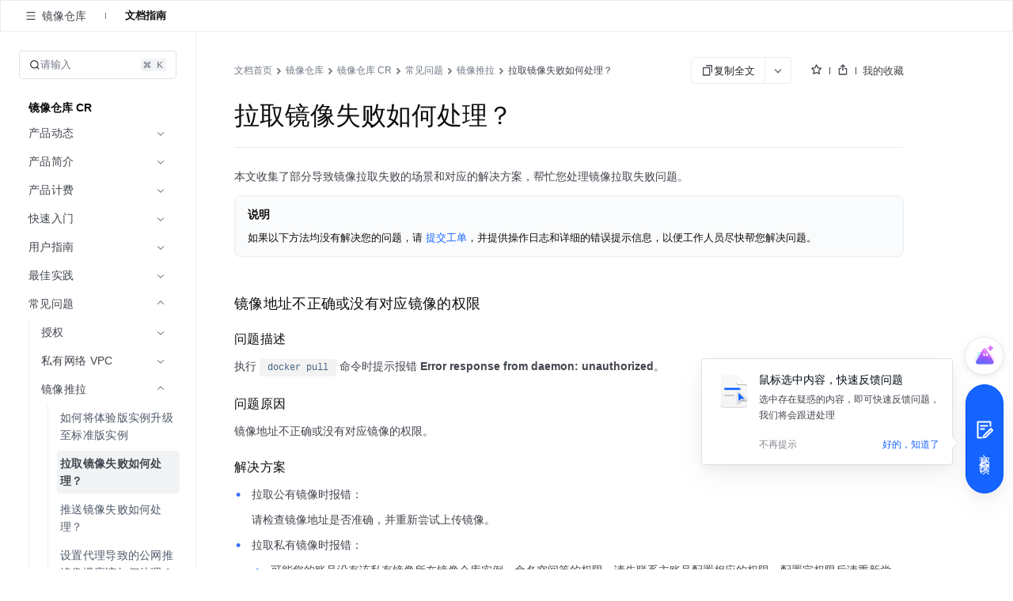

--- FILE ---
content_type: text/html; charset=UTF-8
request_url: https://www.volcengine.com/docs/6420/78515
body_size: 63882
content:
<!doctype html><html lang="zh"><head><script>window.gfdatav1={"env":"prod","envName":"prod","runtime":"node","ver":"1.0.0.391","canary":0,"idc":"lf","region":"cn","vdc":"lf","vregion":"China-North","extra":{"canaryType":null}}</script><script type="application/json" id="__MODERN_SERVER_DATA__">{"router":{"baseUrl":"/","params":{}}}</script><script>!function(e,r,n,t,s,a,o,c,i,l,d,p,f,m){a="precollect",o="getAttribute",c="addEventListener",l=function(e){(d=[].slice.call(arguments)).push(Date.now(),location.href),(e==a?l.p.a:l.q).push(d)},l.q=[],l.p={a:[]},e[s]=l,(p=document.createElement("script")).src=n+"?bid=volc_fe_portal_doccenter&globalName="+s,p.crossOrigin=n.indexOf("sdk-web")>0?"anonymous":"use-credentials",r.getElementsByTagName("head")[0].appendChild(p),c in e&&(l.pcErr=function(r){r=r||e.event,(f=r.target||r.srcElement)instanceof Element||f instanceof HTMLElement?f[o]("integrity")?e[s](a,"sri",f[o]("href")||f[o]("src")):e[s](a,"st",{tagName:f.tagName,url:f[o]("href")||f[o]("src")}):e[s](a,"err",r.error||r.message)},l.pcRej=function(r){r=r||e.event,e[s](a,"err",r.reason||r.detail&&r.detail.reason)},e[c]("error",l.pcErr,!0),e[c]("unhandledrejection",l.pcRej,!0)),"PerformanceLongTaskTiming"in e&&((m=l.pp={entries:[]}).observer=new PerformanceObserver(function(e){m.entries=m.entries.concat(e.getEntries())}),m.observer.observe({entryTypes:["longtask","largest-contentful-paint","layout-shift"]}))}(window,document,"https://lf3-short.ibytedapm.com/slardar/fe/sdk-web/browser.cn.js",0,"Slardar")</script><script >
            ;(function(){
              window._MODERNJS_ROUTE_MANIFEST = {"routeAssets":{"main":{"chunkIds":[691,378,740,74,801,521,792],"assets":["static/css/lib-arco.59db3045.css","static/js/lib-arco.6129f415.js","static/js/lib-polyfill.e33d41e3.js","static/js/lib-lodash.3c11eaae.js","static/js/lib-axios.7dc25cbe.js","static/css/521.f1fa3c2e.css","static/js/521.a93d01f7.js","static/css/main.9dcee9b8.css","static/js/main.4dd359d3.js"],"referenceCssAssets":["static/css/lib-arco.59db3045.css","static/css/521.f1fa3c2e.css","static/css/main.9dcee9b8.css"]},"$":{"chunkIds":[161],"assets":["static/css/async/$.48f76470.css","static/js/async/$.2de60691.js"],"referenceCssAssets":["static/css/async/$.48f76470.css"]},"docs/page":{"chunkIds":[188],"assets":["static/css/async/docs/page.a17001e3.css","static/js/async/docs/page.2fafac67.js"],"referenceCssAssets":["static/css/async/docs/page.a17001e3.css"]},"docs/(libid)/(docid$)/page":{"chunkIds":[831],"assets":["static/css/async/docs/(libid)/(docid$)/page.ded9b88b.css","static/js/async/docs/(libid)/(docid$)/page.743f0d37.js"],"referenceCssAssets":["static/css/async/docs/(libid)/(docid$)/page.ded9b88b.css"]},"docs/(libid)/layout":{"chunkIds":[741],"assets":["static/css/async/docs/(libid)/layout.b6f5b473.css","static/js/async/docs/(libid)/layout.74ed67c1.js"],"referenceCssAssets":["static/css/async/docs/(libid)/layout.b6f5b473.css"]},"docs/favorite/page":{"chunkIds":[273],"assets":["static/css/async/docs/favorite/page.be744ac3.css","static/js/async/docs/favorite/page.d01fb76d.js"],"referenceCssAssets":["static/css/async/docs/favorite/page.be744ac3.css"]},"docs/material-download/page":{"chunkIds":[175],"assets":["static/css/async/docs/material-download/page.375b643d.css","static/js/async/docs/material-download/page.dbdafca3.js"],"referenceCssAssets":["static/css/async/docs/material-download/page.375b643d.css"]},"docs/practice/page":{"chunkIds":[952],"assets":["static/css/async/docs/practice/page.5ea885f5.css","static/js/async/docs/practice/page.9d6fe969.js"],"referenceCssAssets":["static/css/async/docs/practice/page.5ea885f5.css"]},"docs/practice/layout":{"chunkIds":[675],"assets":["static/css/async/docs/practice/layout.b8b785f9.css","static/js/async/docs/practice/layout.1016af2e.js"],"referenceCssAssets":["static/css/async/docs/practice/layout.b8b785f9.css"]},"docs/layout":{"chunkIds":[143],"assets":["static/js/async/docs/layout.60b14153.js"],"referenceCssAssets":[]},"viewer-v2":{"chunkIds":[18],"assets":["static/css/async/viewer-v2.185cb6c5.css","static/js/async/viewer-v2.e0fad247.js"],"referenceCssAssets":["static/css/async/viewer-v2.185cb6c5.css"]},"highlightjs":{"chunkIds":[940],"assets":["static/js/async/highlightjs.ea241a14.js"],"referenceCssAssets":[]},"inlineCodeWorker":{"chunkIds":[377],"assets":["static/js/async/inlineCodeWorker.089139d7.js"],"referenceCssAssets":[]}}};
            })();
          </script><title data-react-helmet="true">拉取镜像失败如何处理？--镜像仓库-火山引擎</title><meta charset="utf-8"><meta name="viewport" content="width=device-width,initial-scale=1,shrink-to-fit=no,viewport-fit=cover,minimum-scale=1,maximum-scale=1,user-scalable=no"><meta http-equiv="x-ua-compatible" content="ie=edge"><meta name="renderer" content="webkit"><meta name="layoutmode" content="standard"><meta name="imagemode" content="force"><meta name="wap-font-scale" content="no"><meta name="format-detection" content="telephone=no"><link href="//portal.volccdn.com/obj/volcfe-scm/doccenter/static/css/lib-arco.59db3045.css" rel="stylesheet" crossorigin="anonymous"><link href="//portal.volccdn.com/obj/volcfe-scm/doccenter/static/css/521.f1fa3c2e.css" rel="stylesheet" crossorigin="anonymous"><link href="//portal.volccdn.com/obj/volcfe-scm/doccenter/static/css/main.9dcee9b8.css" rel="stylesheet" crossorigin="anonymous"><meta charset="utf-8"><meta viewport="width=device-width,maximum-scale=1,minimum-scale=1"><link rel="preconnect" href="//portal.volccdn.com"><link rel="dns-prefetch" href="//portal.volccdn.com"><link rel="preconnect" href="//console.volcengine.com"><link rel="dns-prefetch" href="//console.volcengine.com"><meta msapplication-tileimage="//portal.volccdn.com/obj/volcfe/misc/favicon.png"><meta og:image="//portal.volccdn.com/obj/volcfe/misc/favicon.png"><link rel="icon" href="//portal.volccdn.com/obj/volcfe/misc/favicon.png" sizes="32x32"><link rel="icon" href="//portal.volccdn.com/obj/volcfe/misc/favicon.png" sizes="192x192"><link apple-touch-icon-precomposed="//portal.volccdn.com/obj/volcfe/misc/favicon.png"><meta bytedance-verification-code="BFlDDn5NtCfKBA015qLJ"><meta referrer="always"><noscript>You need to enable JavaScript to run this app.</noscript><script>!function(n,t){if(n.LogAnalyticsObject=t,!n[t]){let e=function(){e.q.push(arguments)};e.q=e.q||[],n[t]=e}n[t].l=Number(new Date)}(window,"collectEvent")</script><link crossorigin="anonymous" href="//portal.volccdn.com/obj/volcfe-scm/doccenter/static/css/async/docs/(libid)/layout.b6f5b473.css" rel="stylesheet" /><link crossorigin="anonymous" href="//portal.volccdn.com/obj/volcfe-scm/doccenter/static/css/async/docs/(libid)/(docid$)/page.ded9b88b.css" rel="stylesheet" />  <link data-react-helmet="true" rel="canonical" href="https://www.volcengine.com/docs/6420/78515"/>
  <meta data-react-helmet="true" name="keywords" content="镜像仓库"/><meta data-react-helmet="true" name="description" content="火山引擎官方文档中心，产品文档、快速入门、用户指南等内容，你关心的都在这里，包含火山引擎主要产品的使用手册、API或SDK手册、常见问题等必备资料，我们会不断优化，为用户带来更好的使用体验"/><meta data-react-helmet="true" name="sharecontent" data-msg-img="https://portal.volccdn.com/obj/volcfe/misc/favicon.png" data-msg-title="拉取镜像失败如何处理？--镜像仓库-火山引擎" data-msg-content="火山引擎官方文档中心，产品文档、快速入门、用户指南等内容，你关心的都在这里，包含火山引擎主要产品的使用手册、API或SDK手册、常见问题等必备资料，我们会不断优化，为用户带来更好的使用体验" data-msg-callback="" data-line-img="https://portal.volccdn.com/obj/volcfe/misc/favicon.png" data-line-title="拉取镜像失败如何处理？--镜像仓库-火山引擎" data-line-callback=""/>
  <script data-react-helmet="true" >try{if("undefined"!=typeof fetch){for(var e="",t=document.cookie.split("; "),o=0;o<t.length;o++){var n=t[o].split("="),c=n[0];if("csrfToken"===(c=c.trim())){e=n[1].replace(/(%[0-9A-Z]{2})+/g,decodeURIComponent);break}}window.volcfeGetUserPromise=fetch("https://console.volcengine.com/api/passport/account/getUser",{method:"POST",credentials:"include",headers:{accept:"application/json, text/plain, */*","content-type":"application/json; charset=UTF-8","x-csrf-token":e}})}}catch(e){}</script><script data-react-helmet="true" >
(function(win, export_obj) {
  win['AccountInfo'] = {"Id":0};
})(window, 'accountInfo');
</script><script data-react-helmet="true" >window._volfce_login_modal_enabled=true;</script><script data-react-helmet="true" crossOrigin="anonymous" defer="true" src="https://lf-cdn-tos.bytescm.com/obj/static/bytereplay/1.0.32.6/snapshot/index.umd.js"></script>
</head><body><div id="root"><div class="wrap-ZYMs"><div class="root-h4Ln volcfe-flex" id="withRoot"><div style="width:0" id="volcfe-nav-scroll-padding" class="volcfe-nav-pc"></div><div id="appbar" data-version="4.0.17-beta.1"><div id="volcfe-nav-top-banner" style="height:52px;top:-52px" class="volcfe-nav-top-banner"><div class="volcfe-nav-top-banner-inner"><span class="volcfe-nav-top-banner-tooltip"></span><a class="volcfe-nav-top-banner-text"></a><a class="volcfe-nav-top-banner-link volcfe-nav-pc"></a><div class="volcfe-nav-top-banner-close volcfe-nav-pc"></div></div></div><div style="top:0px" data-hidden="false" id="volcfe-nav"><div class="volcfe-flex-middle volcfe-nav-content volcfe-nav-theme-light"><div class="volcfe-nav-left"><a href="//www.volcengine.com" target="_self" class="volcfe-nav-link volcfe-nav-clickable volcfe-nav-logo volcfe-nav-element volcfe-nav-logo-volcengine volcfe-nav-logo--with-divider"></a><div class="volcfe-nav-divider volcfe-nav-pc"></div><div class="volcfe-nav-element volcfe-nav-subtitle volcfe-nav-pc">文档中心</div></div><div class="volcfe-nav-middle"><div class="volcfe-search-bar-container"><div class="volcfe-carousel-searchbar"><div class="volcfe-carousel-searchbar__content"><svg xmlns="http://www.w3.org/2000/svg" width="1em" height="1em" viewBox="0 0 48 48" fill="none" class="volcfe-search-bar__button icon-search-desktop"><g clip-path="url(#clip0_46669_4779)"><path fill-rule="evenodd" clip-rule="evenodd" d="M22 6.00002C22 6.55231 21.5517 6.9963 21.0008 7.03572C18.5836 7.20865 16.2465 8.00676 14.222 9.35945C11.9197 10.8978 10.1253 13.0843 9.06569 15.6425C8.00607 18.2006 7.72882 21.0156 8.26901 23.7313C8.80921 26.447 10.1426 28.9416 12.1005 30.8995C14.0584 32.8574 16.553 34.1908 19.2687 34.731C21.9845 35.2712 24.7994 34.994 27.3576 33.9343C29.9157 32.8747 32.1022 31.0803 33.6406 28.778C34.9933 26.7536 35.7914 24.4164 35.9643 21.9992C36.0037 21.4483 36.4477 21 37 21H39C39.5523 21 40.0029 21.4481 39.9722 21.9995C39.7938 25.2085 38.7588 28.3179 36.9665 31.0003C36.5721 31.5905 36.1446 32.1547 35.6868 32.6907L45.2862 42.2901C45.6768 42.6806 45.6768 43.3138 45.2862 43.7043L43.6976 45.2929C43.3071 45.6835 42.6739 45.6835 42.2834 45.2929L32.5643 35.5738C31.4295 36.3964 30.1967 37.0879 28.8883 37.6298C25.5992 38.9922 21.98 39.3487 18.4884 38.6541C14.9967 37.9596 11.7894 36.2453 9.27209 33.7279C6.75474 31.2106 5.04041 28.0033 4.34587 24.5116C3.65134 21.02 4.0078 17.4008 5.37018 14.1117C6.73255 10.8226 9.03966 8.01144 11.9997 6.03357C14.6821 4.24126 17.7915 3.20622 21.0005 3.02779C21.5519 2.99713 22 3.44774 22 4.00002V6.00002ZM30.5386 6.54221C30.1541 7.97865 29.0331 9.10126 27.5973 9.48798L25.6215 10.0201C24.1262 10.4228 24.1262 12.5444 25.6215 12.9472L27.5844 13.4758C29.0181 13.862 30.138 14.9819 30.5241 16.4156L31.0528 18.3785C31.4555 19.8739 33.5771 19.8739 33.9799 18.3785L34.512 16.4027C34.8987 14.9669 36.0214 13.8459 37.4578 13.4614L39.3763 12.9478C40.8746 12.5467 40.8746 10.4206 39.3763 10.0195L37.4449 9.50246C36.0063 9.11732 34.8827 7.99366 34.4975 6.55506L33.9805 4.62375C33.5794 3.12545 31.4533 3.12545 31.0522 4.62375L30.5386 6.54221Z" fill="url(#paint0_linear_46669_4779)"></path></g><defs><clipPath id="clip0_46669_4779"><rect width="48" height="48" fill="white"></rect></clipPath><linearGradient id="paint0_linear_46669_4779" x1="4" y1="45.5859" x2="45.5791" y2="45.5859" gradientUnits="userSpaceOnUse"><stop offset="0.01" stop-color="#3B91FF"></stop><stop offset="0.4" stop-color="#0D5EFF"></stop><stop offset="0.995" stop-color="#C069FF"></stop></linearGradient></defs></svg><svg xmlns="http://www.w3.org/2000/svg" width="24" height="24" viewBox="0 0 24 24" fill="currentColor" class="volcfe-search-bar__button icon-search-mobile"><path fill-rule="evenodd" d="M16.657 5.343c2.885 2.885 3.106 7.425.663 10.563l4.145 4.145c.078.078.078.205 0 .283l-1.131 1.131c-.078.078-.205.078-.283 0l-4.146-4.144c-3.138 2.442-7.677 2.22-10.562-.664-3.124-3.124-3.124-8.19 0-11.314 3.124-3.124 8.19-3.124 11.314 0zm-1.414 1.414c-2.344-2.343-6.142-2.343-8.486 0-2.343 2.344-2.343 6.142 0 8.486 2.344 2.343 6.142 2.343 8.486 0 2.343-2.344 2.343-6.142 0-8.486z"></path></svg><div class="volcfe-carousel-searchbar__inner"><div class="volcfe-carousel-searchbar__item"></div></div></div></div><div class="volcfe-search-bar"><div class="volcfe-search-bar__content"><svg xmlns="http://www.w3.org/2000/svg" width="1em" height="1em" viewBox="0 0 48 48" fill="none" class="volcfe-search-bar__button"><g clip-path="url(#clip0_46669_4779)"><path fill-rule="evenodd" clip-rule="evenodd" d="M22 6.00002C22 6.55231 21.5517 6.9963 21.0008 7.03572C18.5836 7.20865 16.2465 8.00676 14.222 9.35945C11.9197 10.8978 10.1253 13.0843 9.06569 15.6425C8.00607 18.2006 7.72882 21.0156 8.26901 23.7313C8.80921 26.447 10.1426 28.9416 12.1005 30.8995C14.0584 32.8574 16.553 34.1908 19.2687 34.731C21.9845 35.2712 24.7994 34.994 27.3576 33.9343C29.9157 32.8747 32.1022 31.0803 33.6406 28.778C34.9933 26.7536 35.7914 24.4164 35.9643 21.9992C36.0037 21.4483 36.4477 21 37 21H39C39.5523 21 40.0029 21.4481 39.9722 21.9995C39.7938 25.2085 38.7588 28.3179 36.9665 31.0003C36.5721 31.5905 36.1446 32.1547 35.6868 32.6907L45.2862 42.2901C45.6768 42.6806 45.6768 43.3138 45.2862 43.7043L43.6976 45.2929C43.3071 45.6835 42.6739 45.6835 42.2834 45.2929L32.5643 35.5738C31.4295 36.3964 30.1967 37.0879 28.8883 37.6298C25.5992 38.9922 21.98 39.3487 18.4884 38.6541C14.9967 37.9596 11.7894 36.2453 9.27209 33.7279C6.75474 31.2106 5.04041 28.0033 4.34587 24.5116C3.65134 21.02 4.0078 17.4008 5.37018 14.1117C6.73255 10.8226 9.03966 8.01144 11.9997 6.03357C14.6821 4.24126 17.7915 3.20622 21.0005 3.02779C21.5519 2.99713 22 3.44774 22 4.00002V6.00002ZM30.5386 6.54221C30.1541 7.97865 29.0331 9.10126 27.5973 9.48798L25.6215 10.0201C24.1262 10.4228 24.1262 12.5444 25.6215 12.9472L27.5844 13.4758C29.0181 13.862 30.138 14.9819 30.5241 16.4156L31.0528 18.3785C31.4555 19.8739 33.5771 19.8739 33.9799 18.3785L34.512 16.4027C34.8987 14.9669 36.0214 13.8459 37.4578 13.4614L39.3763 12.9478C40.8746 12.5467 40.8746 10.4206 39.3763 10.0195L37.4449 9.50246C36.0063 9.11732 34.8827 7.99366 34.4975 6.55506L33.9805 4.62375C33.5794 3.12545 31.4533 3.12545 31.0522 4.62375L30.5386 6.54221Z" fill="url(#paint0_linear_46669_4779)"></path></g><defs><clipPath id="clip0_46669_4779"><rect width="48" height="48" fill="white"></rect></clipPath><linearGradient id="paint0_linear_46669_4779" x1="4" y1="45.5859" x2="45.5791" y2="45.5859" gradientUnits="userSpaceOnUse"><stop offset="0.01" stop-color="#3B91FF"></stop><stop offset="0.4" stop-color="#0D5EFF"></stop><stop offset="0.995" stop-color="#C069FF"></stop></linearGradient></defs></svg><div class="volcfe-search-form"><input id="volcfe-nav-search-input" name="volcfe-nav-search-input" placeholder="请输入关键字" class="volcfe-search-form__input" type="text" autoComplete="off" value=""/><span class="volcfe-search-form__clear"><svg xmlns="http://www.w3.org/2000/svg" width="1em" height="1em" viewBox="0 0 6 6" fill="none"><path fill-rule="evenodd" clip-rule="evenodd" d="M5.16376 0.357392L5.65874 0.852366C5.81495 1.00858 5.81495 1.26184 5.65874 1.41805L4.06728 3.00923L5.65874 4.60061C5.81495 4.75682 5.81495 5.01009 5.65874 5.1663L5.16376 5.66127C5.00756 5.81748 4.75429 5.81748 4.59808 5.66127L3.00628 4.06923L1.4161 5.66069C1.25989 5.8169 1.00662 5.8169 0.850413 5.66069L0.355439 5.16572C0.199229 5.00951 0.199229 4.75624 0.355439 4.60003L1.94528 3.00923L0.355439 1.41863C0.199229 1.26242 0.199229 1.00915 0.355439 0.852945L0.850413 0.35797C1.00662 0.20176 1.25989 0.20176 1.4161 0.35797L3.00628 1.94823L4.59808 0.357392C4.75429 0.201182 5.00756 0.201182 5.16376 0.357392Z" fill="currentColor"></path></svg></span></div></div></div></div></div><div class="volcfe-nav-right"><div class="language-select_9a596"><div role="combobox" aria-haspopup="listbox" aria-autocomplete="list" aria-expanded="false" tabindex="0" style="width:fit-content;height:100%" class="arco-select arco-select-single arco-select-size-default arco-select-no-border volcfe-nav-link volcfe-nav-clickable volcfe-flex volcfe-nav-menu-entry prefix-icon"><div title="简体" class="arco-select-view arco-select-view-with-prefix"><div aria-hidden="true" class="arco-select-prefix"><svg width="16" height="16" viewBox="0 0 16 16" fill="currentColor" xmlns="http://www.w3.org/2000/svg" class="language-earth-icon default-icon"><g clip-path="url(#clip0_1055_87)"><path d="M7.99976 0.666748C12.0497 0.666748 15.3336 3.94982 15.3337 7.99976C15.3337 12.0498 12.0498 15.3337 7.99976 15.3337C3.94982 15.3336 0.666748 12.0497 0.666748 7.99976C0.666924 3.94993 3.94993 0.666924 7.99976 0.666748ZM6.0144 8.66675C6.08306 10.1991 6.38623 11.5994 6.8562 12.6335C7.09204 13.1524 7.356 13.5436 7.61108 13.781C7.78558 13.9433 7.91083 13.9997 7.99976 13.9998C8.08872 13.9998 8.21472 13.9436 8.3894 13.781C8.64443 13.5436 8.90753 13.1523 9.14331 12.6335C9.61331 11.5994 9.91645 10.1992 9.98511 8.66675H6.0144ZM2.03687 8.66675C2.28258 10.8891 3.7415 12.7462 5.73706 13.5593L5.84937 13.6033L5.81226 13.533C5.18182 12.3254 4.75983 10.6047 4.68042 8.66675H2.03687ZM11.3201 8.66675C11.2391 10.6424 10.8021 12.3927 10.1511 13.6033C12.2039 12.8147 13.7134 10.9302 13.9636 8.66675H11.3201ZM5.80933 2.41284C3.77698 3.2104 2.2854 5.08475 2.03687 7.33374H4.68042C4.75864 5.42388 5.16961 3.72497 5.78491 2.52026L5.84937 2.39722L5.80933 2.41284ZM7.99976 1.99976C7.9108 1.99982 7.78565 2.05705 7.61108 2.21948C7.35608 2.45677 7.09295 2.84739 6.85718 3.36597C6.38707 4.4002 6.08304 5.80103 6.0144 7.33374H9.98511C9.91647 5.80103 9.61342 4.4002 9.14331 3.36597C8.9076 2.84748 8.64435 2.45684 8.3894 2.21948C8.23065 2.07176 8.11216 2.01145 8.02515 2.00171L7.99976 1.99976ZM10.1873 2.46753C10.8177 3.67515 11.2407 5.39572 11.3201 7.33374H13.9636C13.718 5.11121 12.2582 3.25428 10.2625 2.44116L10.1511 2.39722L10.1873 2.46753Z" fill="currentColor"></path></g><defs><clipPath id="clip0_1055_87"><rect width="16" height="16" fill="white"></rect></clipPath></defs></svg></div><span class="arco-select-view-selector"><input aria-hidden="true" autoComplete="off" tabindex="-1" placeholder="Select language" class="arco-select-view-input arco-select-hidden" style="width:100%;pointer-events:none" value=""/><span class="arco-select-view-value">简体</span></span><div aria-hidden="true" class="arco-select-suffix"><div class="arco-select-arrow-icon"><svg fill="none" stroke="currentColor" stroke-width="4" viewBox="0 0 48 48" aria-hidden="true" focusable="false" class="arco-icon arco-icon-down"><path d="M39.6 17.443 24.043 33 8.487 17.443"></path></svg></div></div></div></div></div><a href="https://www.volcengine.com/docs" target="_blank" class="volcfe-nav-link volcfe-nav-clickable volcfe-nav-pc volcfe-flex volcfe-nav-menu-entry">文档</a><a href="https://www.volcengine.com/beian" target="_blank" class="volcfe-nav-link volcfe-nav-clickable volcfe-nav-pc volcfe-flex volcfe-nav-menu-entry">备案</a><a href="https://console.volcengine.com" target="_blank" class="volcfe-nav-link volcfe-nav-clickable volcfe-nav-pc volcfe-flex volcfe-nav-menu-entry">控制台</a><div id="volcfe-nav-right"><div class="volcfe-flex-middle volcfe-nav-pc"><a href="//console.volcengine.com/auth/login?redirectURI=%2F%2Fwww.volcengine.com%2Fdocs%2F6420%2F78515" class="volcfe-nav-link volcfe-nav-clickable volcfe-nav-element volcfe-nav-menu-entry" target="_self">登录</a><a href="//console.volcengine.com/auth/signup?redirectURI=%2F%2Fwww.volcengine.com%2Fdocs%2F6420%2F78515" class="volcfe-nav-link volcfe-nav-clickable volcfe-nav-register-btn" target="_self">立即注册</a></div><svg width="24" height="24" viewBox="0 0 24 24" fill="currentColor" xmlns="http://www.w3.org/2000/svg" class="volcfe-nav-element volcfe-nav-mob-button volcfe-nav-mobile"><path d="M11.9976 16.5C15.0516 16.5 17.9081 17.7521 19.971 19.922C20.3515 20.3222 20.3355 20.9552 19.9352 21.3357C19.535 21.7163 18.902 21.7003 18.5215 21.3C16.8324 19.5233 14.4979 18.5 11.9976 18.5C9.47485 18.5 7.12122 19.542 5.42958 21.3468C5.0519 21.7498 4.41907 21.7703 4.01611 21.3926C3.61315 21.0149 3.59265 20.3821 3.97033 19.9792C6.03624 17.7749 8.91613 16.5 11.9976 16.5ZM11.95 2.5C15.4017 2.5 18.2 5.29822 18.2 8.75C18.2 12.2018 15.4017 15 11.95 15C8.49818 15 5.69995 12.2018 5.69995 8.75C5.69995 5.29822 8.49818 2.5 11.95 2.5ZM11.95 4.5C9.60275 4.5 7.69995 6.40279 7.69995 8.75C7.69995 11.0972 9.60275 13 11.95 13C14.2972 13 16.2 11.0972 16.2 8.75C16.2 6.40279 14.2972 4.5 11.95 4.5Z"></path></svg></div><svg xmlns="http://www.w3.org/2000/svg" width="24" height="24" viewBox="0 0 24 24" fill="currentColor" class="volcfe-nav-element volcfe-nav-mob-button volcfe-nav-mobile"><path fill-rule="evenodd" d="M19.8 17c.11 0 .2.09.2.2v1.6c0 .11-.09.2-.2.2H4.2c-.11 0-.2-.09-.2-.2v-1.6c0-.11.09-.2.2-.2h15.6zm0-6c.11 0 .2.09.2.2v1.6c0 .11-.09.2-.2.2H4.2c-.11 0-.2-.09-.2-.2v-1.6c0-.11.09-.2.2-.2h15.6zm0-6c.11 0 .2.09.2.2v1.6c0 .11-.09.2-.2.2H4.2c-.11 0-.2-.09-.2-.2V5.2c0-.11.09-.2.2-.2h15.6z"></path></svg></div></div></div><div id="volcfe-nav-mobile-menu-container"></div></div><div class="content-y9Pp volcfe-flex" id="app-content"><div id="docs-box"><div class="box-YLbM"><div class=""><div class=""><div class="subnav-fbkm" id="sub-nav"><div class="left-yK02"><div class="titleWrapper-xjXS"><button class="arco-btn arco-btn-text arco-btn-size-small arco-btn-shape-square arco-btn-icon-only icon-wQS0" type="button"><img style="width:100%" src="[data-uri]" alt="open"/></button><div class="title-w45Q">镜像仓库</div></div><div class="divider-w6rn"></div><div class="menu-ho3E"><a class="menuItem-V3Xz active-q3G_">文档指南</a></div></div><div class="right-TURT"></div></div></div></div><div class="" style="width:100%"><div class=""><div class="topBar-YylW"><div class="sidebarhead-nnRI"><div class="titlebar-LIQn"><h6>镜像仓库</h6><div class="lib-op4D "><p>镜像仓库</p><img src="[data-uri]"/></div><div class="sidebarfloatmenuicon-GtJH"></div></div></div><div class="icons-DVqT"><div class="icon-x9sK"><img src="[data-uri]" alt=""/></div><div class="icon-x9sK "><img src="[data-uri]" alt=""/></div></div></div></div></div><div class="sidebar-SoP1 all_second_nav  false "><div class="subnav-Mqlf"><div role="combobox" aria-haspopup="listbox" aria-autocomplete="list" aria-expanded="false" tabindex="0" class="arco-select arco-select-single arco-select-size-default"><div title="文档指南" class="arco-select-view"><span class="arco-select-view-selector"><input aria-hidden="true" autoComplete="off" tabindex="-1" class="arco-select-view-input arco-select-hidden" style="width:100%;pointer-events:none" value=""/><span class="arco-select-view-value">文档指南</span></span><div aria-hidden="true" class="arco-select-suffix"><span class="arco-select-suffix-icon"><img src="[data-uri]" alt="" style="transform:translateY(1px)"/></span></div></div></div></div><div class="content-ldPN"><div class="searchwrap-i_F4"><div class="left-kM8j"><svg fill="none" stroke="currentColor" stroke-width="4" viewBox="0 0 48 48" aria-hidden="true" focusable="false" class="searchicon-eRH5 arco-icon arco-icon-search"><path d="M33.072 33.071c6.248-6.248 6.248-16.379 0-22.627-6.249-6.249-16.38-6.249-22.628 0-6.248 6.248-6.248 16.379 0 22.627 6.248 6.248 16.38 6.248 22.628 0Zm0 0 8.485 8.485"></path></svg><span>请输入</span></div><div class="right-QFHA"><img src="[data-uri]" alt=""/><img src="[data-uri]" alt=""/></div></div><div class="box-VqUF "><div role="menu" class="arco-menu arco-menu-light arco-menu-vertical menu-sYoy"><div class="arco-menu-inner"><div class="menuWrapper-w1eW" _key="1764524"><div class="menuTitle-nFSd">镜像仓库 CR</div><div class="arco-menu-inline item-JA2c"><div tabindex="0" aria-expanded="false" class="arco-menu-inline-header"><span><span><span class="label-z77I">产品动态</span></span></span><span class="arco-menu-icon-suffix "><svg fill="none" stroke="currentColor" stroke-width="4" viewBox="0 0 48 48" aria-hidden="true" focusable="false" class="arco-icon arco-icon-down"><path d="M39.6 17.443 24.043 33 8.487 17.443"></path></svg></span></div><div class="arco-menu-inline-content" style="height:0;visibility:hidden"><div tabindex="0" role="menuitem" class="arco-menu-item arco-menu-item-indented item-JA2c"><span><span class="arco-menu-indent"></span></span><span class="arco-menu-item-inner" style="display:block"><a href="/docs/6420/70627"><span id="menu_70627"><span class="label-z77I">新功能发布记录</span></span></a></span></div><div tabindex="0" role="menuitem" class="arco-menu-item arco-menu-item-indented item-JA2c"><span><span class="arco-menu-indent"></span></span><span class="arco-menu-item-inner" style="display:block"><a href="/docs/6420/1770974"><span id="menu_1770974"><span class="label-z77I">历史功能发布记录</span></span></a></span></div><div class="arco-menu-inline item-JA2c"><div tabindex="0" aria-expanded="false" class="arco-menu-inline-header"><span><span class="arco-menu-indent"></span></span><span><span><span class="label-z77I">产品公告</span></span></span><span class="arco-menu-icon-suffix "><svg fill="none" stroke="currentColor" stroke-width="4" viewBox="0 0 48 48" aria-hidden="true" focusable="false" class="arco-icon arco-icon-down"><path d="M39.6 17.443 24.043 33 8.487 17.443"></path></svg></span></div><div class="arco-menu-inline-content" style="height:0;visibility:hidden"><div tabindex="0" role="menuitem" class="arco-menu-item arco-menu-item-indented item-JA2c"><span><span class="arco-menu-indent"></span><span class="arco-menu-indent"></span></span><span class="arco-menu-item-inner" style="display:block"><a href="/docs/6420/1764511"><span id="menu_1764511"><span class="label-z77I">【产品公告】制品仓库迁移至镜像仓库产品</span></span></a></span></div><div tabindex="0" role="menuitem" class="arco-menu-item arco-menu-item-indented item-JA2c"><span><span class="arco-menu-indent"></span><span class="arco-menu-indent"></span></span><span class="arco-menu-item-inner" style="display:block"><a href="/docs/6420/1510766"><span id="menu_1510766"><span class="label-z77I">【产品公告】镜像仓库体验版下线</span></span></a></span></div><div tabindex="0" role="menuitem" class="arco-menu-item arco-menu-item-indented item-JA2c"><span><span class="arco-menu-indent"></span><span class="arco-menu-indent"></span></span><span class="arco-menu-item-inner" style="display:block"><a href="/docs/6420/1277776"><span id="menu_1277776"><span class="label-z77I">【产品公告】中国大陆地域 Docker Hub 不可用（当前已支持）</span></span></a></span></div><div tabindex="0" role="menuitem" class="arco-menu-item arco-menu-item-indented item-JA2c"><span><span class="arco-menu-indent"></span><span class="arco-menu-indent"></span></span><span class="arco-menu-item-inner" style="display:block"><a href="/docs/6420/1337213"><span id="menu_1337213"><span class="label-z77I">【产品变更】镜像仓库正式开放亚太东南 (柔佛) 地域</span></span></a></span></div><div tabindex="0" role="menuitem" class="arco-menu-item arco-menu-item-indented item-JA2c"><span><span class="arco-menu-indent"></span><span class="arco-menu-indent"></span></span><span class="arco-menu-item-inner" style="display:block"><a href="/docs/6420/1324386"><span id="menu_1324386"><span class="label-z77I">【产品变更】镜像仓库小微版正式商业化</span></span></a></span></div><div tabindex="0" role="menuitem" class="arco-menu-item arco-menu-item-indented item-JA2c"><span><span class="arco-menu-indent"></span><span class="arco-menu-indent"></span></span><span class="arco-menu-item-inner" style="display:block"><a href="/docs/6420/1256329"><span id="menu_1256329"><span class="label-z77I">【产品公告】镜像推拉状态码以及返回信息优化</span></span></a></span></div><div tabindex="0" role="menuitem" class="arco-menu-item arco-menu-item-indented item-JA2c"><span><span class="arco-menu-indent"></span><span class="arco-menu-indent"></span></span><span class="arco-menu-item-inner" style="display:block"><a href="/docs/6420/1207450"><span id="menu_1207450"><span class="label-z77I">【产品变更】镜像仓库公网带宽上限变更</span></span></a></span></div><div tabindex="0" role="menuitem" class="arco-menu-item arco-menu-item-indented item-JA2c"><span><span class="arco-menu-indent"></span><span class="arco-menu-indent"></span></span><span class="arco-menu-item-inner" style="display:block"><a href="/docs/6420/1184987"><span id="menu_1184987"><span class="label-z77I">【产品变更】镜像仓库资源管理变更</span></span></a></span></div><div tabindex="0" role="menuitem" class="arco-menu-item arco-menu-item-indented item-JA2c"><span><span class="arco-menu-indent"></span><span class="arco-menu-indent"></span></span><span class="arco-menu-item-inner" style="display:block"><a href="/docs/6420/1150922"><span id="menu_1150922"><span class="label-z77I">【产品变更】镜像仓库基础版实例变更为体验版实例</span></span></a></span></div><div tabindex="0" role="menuitem" class="arco-menu-item arco-menu-item-indented item-JA2c"><span><span class="arco-menu-indent"></span><span class="arco-menu-indent"></span></span><span class="arco-menu-item-inner" style="display:block"><a href="/docs/6420/118016"><span id="menu_118016"><span class="label-z77I">【产品变更】镜像仓库 CR 支持华东 2（上海）地域</span></span></a></span></div><div tabindex="0" role="menuitem" class="arco-menu-item arco-menu-item-indented item-JA2c"><span><span class="arco-menu-indent"></span><span class="arco-menu-indent"></span></span><span class="arco-menu-item-inner" style="display:block"><a href="/docs/6420/112150"><span id="menu_112150"><span class="label-z77I">【产品变更】镜像仓库 CR 支持华南 1 (广州)地域</span></span></a></span></div><div tabindex="0" role="menuitem" class="arco-menu-item arco-menu-item-indented item-JA2c"><span><span class="arco-menu-indent"></span><span class="arco-menu-indent"></span></span><span class="arco-menu-item-inner" style="display:block"><a href="/docs/6420/107363"><span id="menu_107363"><span class="label-z77I">【产品变更】镜像仓库 CR 正式商业化公告</span></span></a></span></div></div></div></div></div><div class="arco-menu-inline item-JA2c"><div tabindex="0" aria-expanded="false" class="arco-menu-inline-header"><span><span><span class="label-z77I">产品简介</span></span></span><span class="arco-menu-icon-suffix "><svg fill="none" stroke="currentColor" stroke-width="4" viewBox="0 0 48 48" aria-hidden="true" focusable="false" class="arco-icon arco-icon-down"><path d="M39.6 17.443 24.043 33 8.487 17.443"></path></svg></span></div><div class="arco-menu-inline-content" style="height:0;visibility:hidden"><div tabindex="0" role="menuitem" class="arco-menu-item arco-menu-item-indented item-JA2c"><span><span class="arco-menu-indent"></span></span><span class="arco-menu-item-inner" style="display:block"><a href="/docs/6420/68643"><span id="menu_68643"><span class="label-z77I">什么是镜像仓库</span></span></a></span></div><div tabindex="0" role="menuitem" class="arco-menu-item arco-menu-item-indented item-JA2c"><span><span class="arco-menu-indent"></span></span><span class="arco-menu-item-inner" style="display:block"><a href="/docs/6420/78485"><span id="menu_78485"><span class="label-z77I">产品优势</span></span></a></span></div><div tabindex="0" role="menuitem" class="arco-menu-item arco-menu-item-indented item-JA2c"><span><span class="arco-menu-indent"></span></span><span class="arco-menu-item-inner" style="display:block"><a href="/docs/6420/148356"><span id="menu_148356"><span class="label-z77I">产品功能</span></span></a></span></div><div tabindex="0" role="menuitem" class="arco-menu-item arco-menu-item-indented item-JA2c"><span><span class="arco-menu-indent"></span></span><span class="arco-menu-item-inner" style="display:block"><a href="/docs/6420/79130"><span id="menu_79130"><span class="label-z77I">应用场景</span></span></a></span></div><div tabindex="0" role="menuitem" class="arco-menu-item arco-menu-item-indented item-JA2c"><span><span class="arco-menu-indent"></span></span><span class="arco-menu-item-inner" style="display:block"><a href="/docs/6420/78484"><span id="menu_78484"><span class="label-z77I">基本概念</span></span></a></span></div><div tabindex="0" role="menuitem" class="arco-menu-item arco-menu-item-indented item-JA2c"><span><span class="arco-menu-indent"></span></span><span class="arco-menu-item-inner" style="display:block"><a href="/docs/6420/78487"><span id="menu_78487"><span class="label-z77I">开服地域</span></span></a></span></div><div tabindex="0" role="menuitem" class="arco-menu-item arco-menu-item-indented item-JA2c"><span><span class="arco-menu-indent"></span></span><span class="arco-menu-item-inner" style="display:block"><a href="/docs/6420/78488"><span id="menu_78488"><span class="label-z77I">使用限制</span></span></a></span></div></div></div><div class="arco-menu-inline item-JA2c"><div tabindex="0" aria-expanded="false" class="arco-menu-inline-header"><span><span><span class="label-z77I">产品计费</span></span></span><span class="arco-menu-icon-suffix "><svg fill="none" stroke="currentColor" stroke-width="4" viewBox="0 0 48 48" aria-hidden="true" focusable="false" class="arco-icon arco-icon-down"><path d="M39.6 17.443 24.043 33 8.487 17.443"></path></svg></span></div><div class="arco-menu-inline-content" style="height:0;visibility:hidden"><div tabindex="0" role="menuitem" class="arco-menu-item arco-menu-item-indented item-JA2c"><span><span class="arco-menu-indent"></span></span><span class="arco-menu-item-inner" style="display:block"><a href="/docs/6420/79158"><span id="menu_79158"><span class="label-z77I">计费概述</span></span></a></span></div><div tabindex="0" role="menuitem" class="arco-menu-item arco-menu-item-indented item-JA2c"><span><span class="arco-menu-indent"></span></span><span class="arco-menu-item-inner" style="display:block"><a href="/docs/6420/498613"><span id="menu_498613"><span class="label-z77I">实例规格对比</span></span></a></span></div><div class="arco-menu-inline item-JA2c"><div tabindex="0" aria-expanded="false" class="arco-menu-inline-header"><span><span class="arco-menu-indent"></span></span><span><span><span class="label-z77I">计费项</span></span></span><span class="arco-menu-icon-suffix "><svg fill="none" stroke="currentColor" stroke-width="4" viewBox="0 0 48 48" aria-hidden="true" focusable="false" class="arco-icon arco-icon-down"><path d="M39.6 17.443 24.043 33 8.487 17.443"></path></svg></span></div><div class="arco-menu-inline-content" style="height:0;visibility:hidden"><div tabindex="0" role="menuitem" class="arco-menu-item arco-menu-item-indented item-JA2c"><span><span class="arco-menu-indent"></span><span class="arco-menu-indent"></span></span><span class="arco-menu-item-inner" style="display:block"><a href="/docs/6420/104524"><span id="menu_104524"><span class="label-z77I">实例费用</span></span></a></span></div><div tabindex="0" role="menuitem" class="arco-menu-item arco-menu-item-indented item-JA2c"><span><span class="arco-menu-indent"></span><span class="arco-menu-indent"></span></span><span class="arco-menu-item-inner" style="display:block"><a href="/docs/6420/1356495"><span id="menu_1356495"><span class="label-z77I">远端代理仓费用</span></span></a></span></div><div tabindex="0" role="menuitem" class="arco-menu-item arco-menu-item-indented item-JA2c"><span><span class="arco-menu-indent"></span><span class="arco-menu-indent"></span></span><span class="arco-menu-item-inner" style="display:block"><a href="/docs/6420/1356497"><span id="menu_1356497"><span class="label-z77I">回源流量费用</span></span></a></span></div><div tabindex="0" role="menuitem" class="arco-menu-item arco-menu-item-indented item-JA2c"><span><span class="arco-menu-indent"></span><span class="arco-menu-indent"></span></span><span class="arco-menu-item-inner" style="display:block"><a href="/docs/6420/104516"><span id="menu_104516"><span class="label-z77I">流量费用</span></span></a></span></div><div tabindex="0" role="menuitem" class="arco-menu-item arco-menu-item-indented item-JA2c"><span><span class="arco-menu-indent"></span><span class="arco-menu-indent"></span></span><span class="arco-menu-item-inner" style="display:block"><a href="/docs/6420/104515"><span id="menu_104515"><span class="label-z77I">存储容量费用</span></span></a></span></div><div tabindex="0" role="menuitem" class="arco-menu-item arco-menu-item-indented item-JA2c"><span><span class="arco-menu-indent"></span><span class="arco-menu-indent"></span></span><span class="arco-menu-item-inner" style="display:block"><a href="/docs/6420/1217649"><span id="menu_1217649"><span class="label-z77I">命名空间配额</span></span></a></span></div><div tabindex="0" role="menuitem" class="arco-menu-item arco-menu-item-indented item-JA2c"><span><span class="arco-menu-indent"></span><span class="arco-menu-indent"></span></span><span class="arco-menu-item-inner" style="display:block"><a href="/docs/6420/1217653"><span id="menu_1217653"><span class="label-z77I">OCI 制品仓库配额</span></span></a></span></div><div tabindex="0" role="menuitem" class="arco-menu-item arco-menu-item-indented item-JA2c"><span><span class="arco-menu-indent"></span><span class="arco-menu-indent"></span></span><span class="arco-menu-item-inner" style="display:block"><a href="/docs/6420/1217654"><span id="menu_1217654"><span class="label-z77I">VPC 接入配额</span></span></a></span></div></div></div><div tabindex="0" role="menuitem" class="arco-menu-item arco-menu-item-indented item-JA2c"><span><span class="arco-menu-indent"></span></span><span class="arco-menu-item-inner" style="display:block"><a href="/docs/6420/1338574"><span id="menu_1338574"><span class="label-z77I">按照项目分账</span></span></a></span></div><div tabindex="0" role="menuitem" class="arco-menu-item arco-menu-item-indented item-JA2c"><span><span class="arco-menu-indent"></span></span><span class="arco-menu-item-inner" style="display:block"><a href="/docs/6420/1338573"><span id="menu_1338573"><span class="label-z77I">按照标签分账</span></span></a></span></div><div tabindex="0" role="menuitem" class="arco-menu-item arco-menu-item-indented item-JA2c"><span><span class="arco-menu-indent"></span></span><span class="arco-menu-item-inner" style="display:block"><a href="/docs/6420/1449757"><span id="menu_1449757"><span class="label-z77I">通过标签查看镜像仓库实例</span></span></a></span></div><div tabindex="0" role="menuitem" class="arco-menu-item arco-menu-item-indented item-JA2c"><span><span class="arco-menu-indent"></span></span><span class="arco-menu-item-inner" style="display:block"><a href="/docs/6420/1529684"><span id="menu_1529684"><span class="label-z77I">按量付费转混合计费（部分包年包月）</span></span></a></span></div><div tabindex="0" role="menuitem" class="arco-menu-item arco-menu-item-indented item-JA2c"><span><span class="arco-menu-indent"></span></span><span class="arco-menu-item-inner" style="display:block"><a href="/docs/6420/104695"><span id="menu_104695"><span class="label-z77I">欠费说明</span></span></a></span></div><div tabindex="0" role="menuitem" class="arco-menu-item arco-menu-item-indented item-JA2c"><span><span class="arco-menu-indent"></span></span><span class="arco-menu-item-inner" style="display:block"><a href="/docs/6420/145140"><span id="menu_145140"><span class="label-z77I">税率和发票</span></span></a></span></div></div></div><div class="arco-menu-inline item-JA2c"><div tabindex="0" aria-expanded="false" class="arco-menu-inline-header"><span><span><span class="label-z77I">快速入门</span></span></span><span class="arco-menu-icon-suffix "><svg fill="none" stroke="currentColor" stroke-width="4" viewBox="0 0 48 48" aria-hidden="true" focusable="false" class="arco-icon arco-icon-down"><path d="M39.6 17.443 24.043 33 8.487 17.443"></path></svg></span></div><div class="arco-menu-inline-content" style="height:0;visibility:hidden"><div tabindex="0" role="menuitem" class="arco-menu-item arco-menu-item-indented item-JA2c"><span><span class="arco-menu-indent"></span></span><span class="arco-menu-item-inner" style="display:block"><a href="/docs/6420/68645"><span id="menu_68645"><span class="label-z77I">基于 Docker 推送和拉取镜像</span></span></a></span></div><div tabindex="0" role="menuitem" class="arco-menu-item arco-menu-item-indented item-JA2c"><span><span class="arco-menu-indent"></span></span><span class="arco-menu-item-inner" style="display:block"><a href="/docs/6420/1321465"><span id="menu_1321465"><span class="label-z77I">基于 Nerdctl 推送和拉取镜像</span></span></a></span></div><div tabindex="0" role="menuitem" class="arco-menu-item arco-menu-item-indented item-JA2c"><span><span class="arco-menu-indent"></span></span><span class="arco-menu-item-inner" style="display:block"><a href="/docs/6420/77775"><span id="menu_77775"><span class="label-z77I">推送和拉取 Helm Chart</span></span></a></span></div><div tabindex="0" role="menuitem" class="arco-menu-item arco-menu-item-indented item-JA2c"><span><span class="arco-menu-indent"></span></span><span class="arco-menu-item-inner" style="display:block"><a href="/docs/6420/1808283"><span id="menu_1808283"><span class="label-z77I">通过流水线构建镜像并推送至镜像仓库</span></span></a></span></div></div></div><div class="arco-menu-inline item-JA2c"><div tabindex="0" aria-expanded="false" class="arco-menu-inline-header"><span><span><span class="label-z77I">用户指南</span></span></span><span class="arco-menu-icon-suffix "><svg fill="none" stroke="currentColor" stroke-width="4" viewBox="0 0 48 48" aria-hidden="true" focusable="false" class="arco-icon arco-icon-down"><path d="M39.6 17.443 24.043 33 8.487 17.443"></path></svg></span></div><div class="arco-menu-inline-content" style="height:0;visibility:hidden"><div class="arco-menu-inline item-JA2c"><div tabindex="0" aria-expanded="false" class="arco-menu-inline-header"><span><span class="arco-menu-indent"></span></span><span><span><span class="label-z77I">标准版实例</span></span></span><span class="arco-menu-icon-suffix "><svg fill="none" stroke="currentColor" stroke-width="4" viewBox="0 0 48 48" aria-hidden="true" focusable="false" class="arco-icon arco-icon-down"><path d="M39.6 17.443 24.043 33 8.487 17.443"></path></svg></span></div><div class="arco-menu-inline-content" style="height:0;visibility:hidden"><div class="arco-menu-inline item-JA2c"><div tabindex="0" aria-expanded="false" class="arco-menu-inline-header"><span><span class="arco-menu-indent"></span><span class="arco-menu-indent"></span></span><span><span><span class="label-z77I">授权管理</span></span></span><span class="arco-menu-icon-suffix "><svg fill="none" stroke="currentColor" stroke-width="4" viewBox="0 0 48 48" aria-hidden="true" focusable="false" class="arco-icon arco-icon-down"><path d="M39.6 17.443 24.043 33 8.487 17.443"></path></svg></span></div><div class="arco-menu-inline-content" style="height:0;visibility:hidden"><div tabindex="0" role="menuitem" class="arco-menu-item arco-menu-item-indented item-JA2c"><span><span class="arco-menu-indent"></span><span class="arco-menu-indent"></span><span class="arco-menu-indent"></span></span><span class="arco-menu-item-inner" style="display:block"><a href="/docs/6420/106363"><span id="menu_106363"><span class="label-z77I">授权 IAM 用户</span></span></a></span></div><div tabindex="0" role="menuitem" class="arco-menu-item arco-menu-item-indented item-JA2c"><span><span class="arco-menu-indent"></span><span class="arco-menu-indent"></span><span class="arco-menu-indent"></span></span><span class="arco-menu-item-inner" style="display:block"><a href="/docs/6420/106364"><span id="menu_106364"><span class="label-z77I">添加自定义策略</span></span></a></span></div><div tabindex="0" role="menuitem" class="arco-menu-item arco-menu-item-indented item-JA2c"><span><span class="arco-menu-indent"></span><span class="arco-menu-indent"></span><span class="arco-menu-indent"></span></span><span class="arco-menu-item-inner" style="display:block"><a href="/docs/6420/427140"><span id="menu_427140"><span class="label-z77I">添加项目授权</span></span></a></span></div><div tabindex="0" role="menuitem" class="arco-menu-item arco-menu-item-indented item-JA2c"><span><span class="arco-menu-indent"></span><span class="arco-menu-indent"></span><span class="arco-menu-indent"></span></span><span class="arco-menu-item-inner" style="display:block"><a href="/docs/6420/106365"><span id="menu_106365"><span class="label-z77I">鉴权</span></span></a></span></div><div tabindex="0" role="menuitem" class="arco-menu-item arco-menu-item-indented item-JA2c"><span><span class="arco-menu-indent"></span><span class="arco-menu-indent"></span><span class="arco-menu-indent"></span></span><span class="arco-menu-item-inner" style="display:block"><a href="/docs/6420/1217041"><span id="menu_1217041"><span class="label-z77I">授权指定命名空间镜像推拉权限</span></span></a></span></div><div tabindex="0" role="menuitem" class="arco-menu-item arco-menu-item-indented item-JA2c"><span><span class="arco-menu-indent"></span><span class="arco-menu-indent"></span><span class="arco-menu-indent"></span></span><span class="arco-menu-item-inner" style="display:block"><a href="/docs/6420/1438401"><span id="menu_1438401"><span class="label-z77I">授予指定命名空间的全部管理权限</span></span></a></span></div></div></div><div class="arco-menu-inline item-JA2c"><div tabindex="0" aria-expanded="false" class="arco-menu-inline-header"><span><span class="arco-menu-indent"></span><span class="arco-menu-indent"></span></span><span><span><span class="label-z77I">实例管理</span></span></span><span class="arco-menu-icon-suffix "><svg fill="none" stroke="currentColor" stroke-width="4" viewBox="0 0 48 48" aria-hidden="true" focusable="false" class="arco-icon arco-icon-down"><path d="M39.6 17.443 24.043 33 8.487 17.443"></path></svg></span></div><div class="arco-menu-inline-content" style="height:0;visibility:hidden"><div tabindex="0" role="menuitem" class="arco-menu-item arco-menu-item-indented item-JA2c"><span><span class="arco-menu-indent"></span><span class="arco-menu-indent"></span><span class="arco-menu-indent"></span></span><span class="arco-menu-item-inner" style="display:block"><a href="/docs/6420/106367"><span id="menu_106367"><span class="label-z77I">创建标准版实例</span></span></a></span></div><div tabindex="0" role="menuitem" class="arco-menu-item arco-menu-item-indented item-JA2c"><span><span class="arco-menu-indent"></span><span class="arco-menu-indent"></span><span class="arco-menu-indent"></span></span><span class="arco-menu-item-inner" style="display:block"><a href="/docs/6420/1133385"><span id="menu_1133385"><span class="label-z77I">初始化实例</span></span></a></span></div><div tabindex="0" role="menuitem" class="arco-menu-item arco-menu-item-indented item-JA2c"><span><span class="arco-menu-indent"></span><span class="arco-menu-indent"></span><span class="arco-menu-indent"></span></span><span class="arco-menu-item-inner" style="display:block"><a href="/docs/6420/106366"><span id="menu_106366"><span class="label-z77I">标准版实例访问凭证</span></span></a></span></div><div tabindex="0" role="menuitem" class="arco-menu-item arco-menu-item-indented item-JA2c"><span><span class="arco-menu-indent"></span><span class="arco-menu-indent"></span><span class="arco-menu-indent"></span></span><span class="arco-menu-item-inner" style="display:block"><a href="/docs/6420/78513"><span id="menu_78513"><span class="label-z77I">开启公网访问</span></span></a></span></div><div tabindex="0" role="menuitem" class="arco-menu-item arco-menu-item-indented item-JA2c"><span><span class="arco-menu-indent"></span><span class="arco-menu-indent"></span><span class="arco-menu-indent"></span></span><span class="arco-menu-item-inner" style="display:block"><a href="/docs/6420/1171711"><span id="menu_1171711"><span class="label-z77I">添加公网访问白名单</span></span></a></span></div><div tabindex="0" role="menuitem" class="arco-menu-item arco-menu-item-indented item-JA2c"><span><span class="arco-menu-indent"></span><span class="arco-menu-indent"></span><span class="arco-menu-indent"></span></span><span class="arco-menu-item-inner" style="display:block"><a href="/docs/6420/145492"><span id="menu_145492"><span class="label-z77I">连通本账号 VPC</span></span></a></span></div><div tabindex="0" role="menuitem" class="arco-menu-item arco-menu-item-indented item-JA2c"><span><span class="arco-menu-indent"></span><span class="arco-menu-indent"></span><span class="arco-menu-indent"></span></span><span class="arco-menu-item-inner" style="display:block"><a href="/docs/6420/1808276"><span id="menu_1808276"><span class="label-z77I">连通跨产品 VPC</span></span></a></span></div><div tabindex="0" role="menuitem" class="arco-menu-item arco-menu-item-indented item-JA2c"><span><span class="arco-menu-indent"></span><span class="arco-menu-indent"></span><span class="arco-menu-indent"></span></span><span class="arco-menu-item-inner" style="display:block"><a href="/docs/6420/1617207"><span id="menu_1617207"><span class="label-z77I">连通跨账号 VPC</span></span></a></span></div><div tabindex="0" role="menuitem" class="arco-menu-item arco-menu-item-indented item-JA2c"><span><span class="arco-menu-indent"></span><span class="arco-menu-indent"></span><span class="arco-menu-indent"></span></span><span class="arco-menu-item-inner" style="display:block"><a href="/docs/6420/106888"><span id="menu_106888"><span class="label-z77I">镜像安全扫描</span></span></a></span></div><div tabindex="0" role="menuitem" class="arco-menu-item arco-menu-item-indented item-JA2c"><span><span class="arco-menu-indent"></span><span class="arco-menu-indent"></span><span class="arco-menu-indent"></span></span><span class="arco-menu-item-inner" style="display:block"><a href="/docs/6420/75847"><span id="menu_75847"><span class="label-z77I">管理标准版实例</span></span></a></span></div><div tabindex="0" role="menuitem" class="arco-menu-item arco-menu-item-indented item-JA2c"><span><span class="arco-menu-indent"></span><span class="arco-menu-indent"></span><span class="arco-menu-indent"></span></span><span class="arco-menu-item-inner" style="display:block"><a href="/docs/6420/1218691"><span id="menu_1218691"><span class="label-z77I">提升实例配额</span></span></a></span></div><div tabindex="0" role="menuitem" class="arco-menu-item arco-menu-item-indented item-JA2c"><span><span class="arco-menu-indent"></span><span class="arco-menu-indent"></span><span class="arco-menu-indent"></span></span><span class="arco-menu-item-inner" style="display:block"><a href="/docs/6420/1756918"><span id="menu_1756918"><span class="label-z77I">设置资源容量告警</span></span></a></span></div><div tabindex="0" role="menuitem" class="arco-menu-item arco-menu-item-indented item-JA2c"><span><span class="arco-menu-indent"></span><span class="arco-menu-indent"></span><span class="arco-menu-indent"></span></span><span class="arco-menu-item-inner" style="display:block"><a href="/docs/6420/1490617"><span id="menu_1490617"><span class="label-z77I">销毁待支付混合计费实例</span></span></a></span></div></div></div><div class="arco-menu-inline item-JA2c"><div tabindex="0" aria-expanded="false" class="arco-menu-inline-header"><span><span class="arco-menu-indent"></span><span class="arco-menu-indent"></span></span><span><span><span class="label-z77I">命名空间管理</span></span></span><span class="arco-menu-icon-suffix "><svg fill="none" stroke="currentColor" stroke-width="4" viewBox="0 0 48 48" aria-hidden="true" focusable="false" class="arco-icon arco-icon-down"><path d="M39.6 17.443 24.043 33 8.487 17.443"></path></svg></span></div><div class="arco-menu-inline-content" style="height:0;visibility:hidden"><div tabindex="0" role="menuitem" class="arco-menu-item arco-menu-item-indented item-JA2c"><span><span class="arco-menu-indent"></span><span class="arco-menu-indent"></span><span class="arco-menu-indent"></span></span><span class="arco-menu-item-inner" style="display:block"><a href="/docs/6420/106532"><span id="menu_106532"><span class="label-z77I">创建命名空间</span></span></a></span></div><div tabindex="0" role="menuitem" class="arco-menu-item arco-menu-item-indented item-JA2c"><span><span class="arco-menu-indent"></span><span class="arco-menu-indent"></span><span class="arco-menu-indent"></span></span><span class="arco-menu-item-inner" style="display:block"><a href="/docs/6420/1184997"><span id="menu_1184997"><span class="label-z77I">查看命名空间</span></span></a></span></div><div tabindex="0" role="menuitem" class="arco-menu-item arco-menu-item-indented item-JA2c"><span><span class="arco-menu-indent"></span><span class="arco-menu-indent"></span><span class="arco-menu-indent"></span></span><span class="arco-menu-item-inner" style="display:block"><a href="/docs/6420/1184998"><span id="menu_1184998"><span class="label-z77I">修改命名空间</span></span></a></span></div><div tabindex="0" role="menuitem" class="arco-menu-item arco-menu-item-indented item-JA2c"><span><span class="arco-menu-indent"></span><span class="arco-menu-indent"></span><span class="arco-menu-indent"></span></span><span class="arco-menu-item-inner" style="display:block"><a href="/docs/6420/1184999"><span id="menu_1184999"><span class="label-z77I">删除命名空间</span></span></a></span></div></div></div><div class="arco-menu-inline item-JA2c"><div tabindex="0" aria-expanded="false" class="arco-menu-inline-header"><span><span class="arco-menu-indent"></span><span class="arco-menu-indent"></span></span><span><span><span class="label-z77I">OCI 制品仓库管理</span></span></span><span class="arco-menu-icon-suffix "><svg fill="none" stroke="currentColor" stroke-width="4" viewBox="0 0 48 48" aria-hidden="true" focusable="false" class="arco-icon arco-icon-down"><path d="M39.6 17.443 24.043 33 8.487 17.443"></path></svg></span></div><div class="arco-menu-inline-content" style="height:0;visibility:hidden"><div tabindex="0" role="menuitem" class="arco-menu-item arco-menu-item-indented item-JA2c"><span><span class="arco-menu-indent"></span><span class="arco-menu-indent"></span><span class="arco-menu-indent"></span></span><span class="arco-menu-item-inner" style="display:block"><a href="/docs/6420/106854"><span id="menu_106854"><span class="label-z77I">创建 OCI 制品仓库</span></span></a></span></div><div tabindex="0" role="menuitem" class="arco-menu-item arco-menu-item-indented item-JA2c"><span><span class="arco-menu-indent"></span><span class="arco-menu-indent"></span><span class="arco-menu-indent"></span></span><span class="arco-menu-item-inner" style="display:block"><a href="/docs/6420/1185231"><span id="menu_1185231"><span class="label-z77I">查看 OCI 制品仓库</span></span></a></span></div><div tabindex="0" role="menuitem" class="arco-menu-item arco-menu-item-indented item-JA2c"><span><span class="arco-menu-indent"></span><span class="arco-menu-indent"></span><span class="arco-menu-indent"></span></span><span class="arco-menu-item-inner" style="display:block"><a href="/docs/6420/1185230"><span id="menu_1185230"><span class="label-z77I">修改 OCI 制品仓库</span></span></a></span></div><div tabindex="0" role="menuitem" class="arco-menu-item arco-menu-item-indented item-JA2c"><span><span class="arco-menu-indent"></span><span class="arco-menu-indent"></span><span class="arco-menu-indent"></span></span><span class="arco-menu-item-inner" style="display:block"><a href="/docs/6420/1185232"><span id="menu_1185232"><span class="label-z77I">删除 OCI 制品仓库</span></span></a></span></div></div></div><div class="arco-menu-inline item-JA2c"><div tabindex="0" aria-expanded="false" class="arco-menu-inline-header"><span><span class="arco-menu-indent"></span><span class="arco-menu-indent"></span></span><span><span><span class="label-z77I">OCI 制品管理</span></span></span><span class="arco-menu-icon-suffix "><svg fill="none" stroke="currentColor" stroke-width="4" viewBox="0 0 48 48" aria-hidden="true" focusable="false" class="arco-icon arco-icon-down"><path d="M39.6 17.443 24.043 33 8.487 17.443"></path></svg></span></div><div class="arco-menu-inline-content" style="height:0;visibility:hidden"><div tabindex="0" role="menuitem" class="arco-menu-item arco-menu-item-indented item-JA2c"><span><span class="arco-menu-indent"></span><span class="arco-menu-indent"></span><span class="arco-menu-indent"></span></span><span class="arco-menu-item-inner" style="display:block"><a href="/docs/6420/79746"><span id="menu_79746"><span class="label-z77I">标准版实例拉取和推送镜像</span></span></a></span></div><div tabindex="0" role="menuitem" class="arco-menu-item arco-menu-item-indented item-JA2c"><span><span class="arco-menu-indent"></span><span class="arco-menu-indent"></span><span class="arco-menu-indent"></span></span><span class="arco-menu-item-inner" style="display:block"><a href="/docs/6420/78512"><span id="menu_78512"><span class="label-z77I">标准版实例拉取和推送 Helm Chart</span></span></a></span></div><div tabindex="0" role="menuitem" class="arco-menu-item arco-menu-item-indented item-JA2c"><span><span class="arco-menu-indent"></span><span class="arco-menu-indent"></span><span class="arco-menu-indent"></span></span><span class="arco-menu-item-inner" style="display:block"><a href="/docs/6420/1261908"><span id="menu_1261908"><span class="label-z77I">批量修改 OCI 制品公私有类型</span></span></a></span></div><div tabindex="0" role="menuitem" class="arco-menu-item arco-menu-item-indented item-JA2c"><span><span class="arco-menu-indent"></span><span class="arco-menu-indent"></span><span class="arco-menu-indent"></span></span><span class="arco-menu-item-inner" style="display:block"><a href="/docs/6420/1378003"><span id="menu_1378003"><span class="label-z77I">查看镜像分层信息</span></span></a></span></div></div></div><div class="arco-menu-inline item-JA2c"><div tabindex="0" aria-expanded="false" class="arco-menu-inline-header"><span><span class="arco-menu-indent"></span><span class="arco-menu-indent"></span></span><span><span><span class="label-z77I">域名管理</span></span></span><span class="arco-menu-icon-suffix "><svg fill="none" stroke="currentColor" stroke-width="4" viewBox="0 0 48 48" aria-hidden="true" focusable="false" class="arco-icon arco-icon-down"><path d="M39.6 17.443 24.043 33 8.487 17.443"></path></svg></span></div><div class="arco-menu-inline-content" style="height:0;visibility:hidden"><div tabindex="0" role="menuitem" class="arco-menu-item arco-menu-item-indented item-JA2c"><span><span class="arco-menu-indent"></span><span class="arco-menu-indent"></span><span class="arco-menu-indent"></span></span><span class="arco-menu-item-inner" style="display:block"><a href="/docs/6420/184301"><span id="menu_184301"><span class="label-z77I">创建自定义域名</span></span></a></span></div><div tabindex="0" role="menuitem" class="arco-menu-item arco-menu-item-indented item-JA2c"><span><span class="arco-menu-indent"></span><span class="arco-menu-indent"></span><span class="arco-menu-indent"></span></span><span class="arco-menu-item-inner" style="display:block"><a href="/docs/6420/192763"><span id="menu_192763"><span class="label-z77I">管理自定义域名</span></span></a></span></div><div tabindex="0" role="menuitem" class="arco-menu-item arco-menu-item-indented item-JA2c"><span><span class="arco-menu-indent"></span><span class="arco-menu-indent"></span><span class="arco-menu-indent"></span></span><span class="arco-menu-item-inner" style="display:block"><a href="/docs/6420/192724"><span id="menu_192724"><span class="label-z77I">查看 TrafficRoute 解析记录</span></span></a></span></div><div tabindex="0" role="menuitem" class="arco-menu-item arco-menu-item-indented item-JA2c"><span><span class="arco-menu-indent"></span><span class="arco-menu-indent"></span><span class="arco-menu-indent"></span></span><span class="arco-menu-item-inner" style="display:block"><a href="/docs/6420/192761"><span id="menu_192761"><span class="label-z77I">添加公网访问解析记录</span></span></a></span></div><div tabindex="0" role="menuitem" class="arco-menu-item arco-menu-item-indented item-JA2c"><span><span class="arco-menu-indent"></span><span class="arco-menu-indent"></span><span class="arco-menu-indent"></span></span><span class="arco-menu-item-inner" style="display:block"><a href="/docs/6420/1185268"><span id="menu_1185268"><span class="label-z77I">设置默认域名</span></span></a></span></div></div></div><div class="arco-menu-inline item-JA2c"><div tabindex="0" aria-expanded="false" class="arco-menu-inline-header"><span><span class="arco-menu-indent"></span><span class="arco-menu-indent"></span></span><span><span><span class="label-z77I">实例同步</span></span></span><span class="arco-menu-icon-suffix "><svg fill="none" stroke="currentColor" stroke-width="4" viewBox="0 0 48 48" aria-hidden="true" focusable="false" class="arco-icon arco-icon-down"><path d="M39.6 17.443 24.043 33 8.487 17.443"></path></svg></span></div><div class="arco-menu-inline-content" style="height:0;visibility:hidden"><div tabindex="0" role="menuitem" class="arco-menu-item arco-menu-item-indented item-JA2c"><span><span class="arco-menu-indent"></span><span class="arco-menu-indent"></span><span class="arco-menu-indent"></span></span><span class="arco-menu-item-inner" style="display:block"><a href="/docs/6420/101055"><span id="menu_101055"><span class="label-z77I">同地域或跨地域同步镜像</span></span></a></span></div><div tabindex="0" role="menuitem" class="arco-menu-item arco-menu-item-indented item-JA2c"><span><span class="arco-menu-indent"></span><span class="arco-menu-indent"></span><span class="arco-menu-indent"></span></span><span class="arco-menu-item-inner" style="display:block"><a href="/docs/6420/113585"><span id="menu_113585"><span class="label-z77I">向自定义仓库同步镜像</span></span></a></span></div><div tabindex="0" role="menuitem" class="arco-menu-item arco-menu-item-indented item-JA2c"><span><span class="arco-menu-indent"></span><span class="arco-menu-indent"></span><span class="arco-menu-indent"></span></span><span class="arco-menu-item-inner" style="display:block"><a href="/docs/6420/124316"><span id="menu_124316"><span class="label-z77I">外部仓库同步至镜像仓库</span></span></a></span></div><div tabindex="0" role="menuitem" class="arco-menu-item arco-menu-item-indented item-JA2c"><span><span class="arco-menu-indent"></span><span class="arco-menu-indent"></span><span class="arco-menu-indent"></span></span><span class="arco-menu-item-inner" style="display:block"><a href="/docs/6420/109008"><span id="menu_109008"><span class="label-z77I">管理实例同步</span></span></a></span></div><div tabindex="0" role="menuitem" class="arco-menu-item arco-menu-item-indented item-JA2c"><span><span class="arco-menu-indent"></span><span class="arco-menu-indent"></span><span class="arco-menu-indent"></span></span><span class="arco-menu-item-inner" style="display:block"><a href="/docs/6420/129428"><span id="menu_129428"><span class="label-z77I">体验版实例同步至标准版实例</span></span></a></span></div></div></div><div class="arco-menu-inline item-JA2c"><div tabindex="0" aria-expanded="false" class="arco-menu-inline-header"><span><span class="arco-menu-indent"></span><span class="arco-menu-indent"></span></span><span><span><span class="label-z77I">P2P 加速</span></span></span><span class="arco-menu-icon-suffix "><svg fill="none" stroke="currentColor" stroke-width="4" viewBox="0 0 48 48" aria-hidden="true" focusable="false" class="arco-icon arco-icon-down"><path d="M39.6 17.443 24.043 33 8.487 17.443"></path></svg></span></div><div class="arco-menu-inline-content" style="height:0;visibility:hidden"><div tabindex="0" role="menuitem" class="arco-menu-item arco-menu-item-indented item-JA2c"><span><span class="arco-menu-indent"></span><span class="arco-menu-indent"></span><span class="arco-menu-indent"></span></span><span class="arco-menu-item-inner" style="display:block"><a href="/docs/6420/135716"><span id="menu_135716"><span class="label-z77I">P2P 加速概述</span></span></a></span></div><div tabindex="0" role="menuitem" class="arco-menu-item arco-menu-item-indented item-JA2c"><span><span class="arco-menu-indent"></span><span class="arco-menu-indent"></span><span class="arco-menu-indent"></span></span><span class="arco-menu-item-inner" style="display:block"><a href="/docs/6420/135774"><span id="menu_135774"><span class="label-z77I">容器服务使用 P2P 加速</span></span></a></span></div><div tabindex="0" role="menuitem" class="arco-menu-item arco-menu-item-indented item-JA2c"><span><span class="arco-menu-indent"></span><span class="arco-menu-indent"></span><span class="arco-menu-indent"></span></span><span class="arco-menu-item-inner" style="display:block"><a href="/docs/6420/148196"><span id="menu_148196"><span class="label-z77I">弹性容器实例使用 P2P 加速</span></span></a></span></div></div></div><div class="arco-menu-inline item-JA2c"><div tabindex="0" aria-expanded="false" class="arco-menu-inline-header"><span><span class="arco-menu-indent"></span><span class="arco-menu-indent"></span></span><span><span><span class="label-z77I">镜像懒加载</span></span></span><span class="arco-menu-icon-suffix "><svg fill="none" stroke="currentColor" stroke-width="4" viewBox="0 0 48 48" aria-hidden="true" focusable="false" class="arco-icon arco-icon-down"><path d="M39.6 17.443 24.043 33 8.487 17.443"></path></svg></span></div><div class="arco-menu-inline-content" style="height:0;visibility:hidden"><div tabindex="0" role="menuitem" class="arco-menu-item arco-menu-item-indented item-JA2c"><span><span class="arco-menu-indent"></span><span class="arco-menu-indent"></span><span class="arco-menu-indent"></span></span><span class="arco-menu-item-inner" style="display:block"><a href="/docs/6420/1088325"><span id="menu_1088325"><span class="label-z77I">创建镜像懒加载转化规则</span></span></a></span></div><div tabindex="0" role="menuitem" class="arco-menu-item arco-menu-item-indented item-JA2c"><span><span class="arco-menu-indent"></span><span class="arco-menu-indent"></span><span class="arco-menu-indent"></span></span><span class="arco-menu-item-inner" style="display:block"><a href="/docs/6420/1096682"><span id="menu_1096682"><span class="label-z77I">管理镜像懒加载转化规则</span></span></a></span></div><div tabindex="0" role="menuitem" class="arco-menu-item arco-menu-item-indented item-JA2c"><span><span class="arco-menu-indent"></span><span class="arco-menu-indent"></span><span class="arco-menu-indent"></span></span><span class="arco-menu-item-inner" style="display:block"><a href="/docs/6420/1409287"><span id="menu_1409287"><span class="label-z77I">手动转换镜像至 Nydus 格式</span></span></a></span></div></div></div><div class="arco-menu-inline item-JA2c"><div tabindex="0" aria-expanded="false" class="arco-menu-inline-header"><span><span class="arco-menu-indent"></span><span class="arco-menu-indent"></span></span><span><span><span class="label-z77I">版本保留规则管理</span></span></span><span class="arco-menu-icon-suffix "><svg fill="none" stroke="currentColor" stroke-width="4" viewBox="0 0 48 48" aria-hidden="true" focusable="false" class="arco-icon arco-icon-down"><path d="M39.6 17.443 24.043 33 8.487 17.443"></path></svg></span></div><div class="arco-menu-inline-content" style="height:0;visibility:hidden"><div tabindex="0" role="menuitem" class="arco-menu-item arco-menu-item-indented item-JA2c"><span><span class="arco-menu-indent"></span><span class="arco-menu-indent"></span><span class="arco-menu-indent"></span></span><span class="arco-menu-item-inner" style="display:block"><a href="/docs/6420/156295"><span id="menu_156295"><span class="label-z77I">创建版本保留规则</span></span></a></span></div><div tabindex="0" role="menuitem" class="arco-menu-item arco-menu-item-indented item-JA2c"><span><span class="arco-menu-indent"></span><span class="arco-menu-indent"></span><span class="arco-menu-indent"></span></span><span class="arco-menu-item-inner" style="display:block"><a href="/docs/6420/1185251"><span id="menu_1185251"><span class="label-z77I">管理版本保留规则</span></span></a></span></div><div tabindex="0" role="menuitem" class="arco-menu-item arco-menu-item-indented item-JA2c"><span><span class="arco-menu-indent"></span><span class="arco-menu-indent"></span><span class="arco-menu-indent"></span></span><span class="arco-menu-item-inner" style="display:block"><a href="/docs/6420/1185253"><span id="menu_1185253"><span class="label-z77I">查看规则执行记录</span></span></a></span></div></div></div><div class="arco-menu-inline item-JA2c"><div tabindex="0" aria-expanded="false" class="arco-menu-inline-header"><span><span class="arco-menu-indent"></span><span class="arco-menu-indent"></span></span><span><span><span class="label-z77I">事件通知</span></span></span><span class="arco-menu-icon-suffix "><svg fill="none" stroke="currentColor" stroke-width="4" viewBox="0 0 48 48" aria-hidden="true" focusable="false" class="arco-icon arco-icon-down"><path d="M39.6 17.443 24.043 33 8.487 17.443"></path></svg></span></div><div class="arco-menu-inline-content" style="height:0;visibility:hidden"><div tabindex="0" role="menuitem" class="arco-menu-item arco-menu-item-indented item-JA2c"><span><span class="arco-menu-indent"></span><span class="arco-menu-indent"></span><span class="arco-menu-indent"></span></span><span class="arco-menu-item-inner" style="display:block"><a href="/docs/6420/1213135"><span id="menu_1213135"><span class="label-z77I">创建镜像推送通知规则</span></span></a></span></div><div tabindex="0" role="menuitem" class="arco-menu-item arco-menu-item-indented item-JA2c"><span><span class="arco-menu-indent"></span><span class="arco-menu-indent"></span><span class="arco-menu-indent"></span></span><span class="arco-menu-item-inner" style="display:block"><a href="/docs/6420/1213738"><span id="menu_1213738"><span class="label-z77I">管理通知规则</span></span></a></span></div></div></div><div class="arco-menu-inline item-JA2c"><div tabindex="0" aria-expanded="false" class="arco-menu-inline-header"><span><span class="arco-menu-indent"></span><span class="arco-menu-indent"></span></span><span><span><span class="label-z77I">版本不可变规则管理</span></span></span><span class="arco-menu-icon-suffix "><svg fill="none" stroke="currentColor" stroke-width="4" viewBox="0 0 48 48" aria-hidden="true" focusable="false" class="arco-icon arco-icon-down"><path d="M39.6 17.443 24.043 33 8.487 17.443"></path></svg></span></div><div class="arco-menu-inline-content" style="height:0;visibility:hidden"><div tabindex="0" role="menuitem" class="arco-menu-item arco-menu-item-indented item-JA2c"><span><span class="arco-menu-indent"></span><span class="arco-menu-indent"></span><span class="arco-menu-indent"></span></span><span class="arco-menu-item-inner" style="display:block"><a href="/docs/6420/1261968"><span id="menu_1261968"><span class="label-z77I">创建版本不可变规则</span></span></a></span></div><div tabindex="0" role="menuitem" class="arco-menu-item arco-menu-item-indented item-JA2c"><span><span class="arco-menu-indent"></span><span class="arco-menu-indent"></span><span class="arco-menu-indent"></span></span><span class="arco-menu-item-inner" style="display:block"><a href="/docs/6420/1261969"><span id="menu_1261969"><span class="label-z77I">管理版本不可变规则</span></span></a></span></div></div></div><div class="arco-menu-inline item-JA2c"><div tabindex="0" aria-expanded="false" class="arco-menu-inline-header"><span><span class="arco-menu-indent"></span><span class="arco-menu-indent"></span></span><span><span><span class="label-z77I">机器人账户管理</span></span></span><span class="arco-menu-icon-suffix "><svg fill="none" stroke="currentColor" stroke-width="4" viewBox="0 0 48 48" aria-hidden="true" focusable="false" class="arco-icon arco-icon-down"><path d="M39.6 17.443 24.043 33 8.487 17.443"></path></svg></span></div><div class="arco-menu-inline-content" style="height:0;visibility:hidden"><div tabindex="0" role="menuitem" class="arco-menu-item arco-menu-item-indented item-JA2c"><span><span class="arco-menu-indent"></span><span class="arco-menu-indent"></span><span class="arco-menu-indent"></span></span><span class="arco-menu-item-inner" style="display:block"><a href="/docs/6420/1321396"><span id="menu_1321396"><span class="label-z77I">创建机器人账户</span></span></a></span></div><div tabindex="0" role="menuitem" class="arco-menu-item arco-menu-item-indented item-JA2c"><span><span class="arco-menu-indent"></span><span class="arco-menu-indent"></span><span class="arco-menu-indent"></span></span><span class="arco-menu-item-inner" style="display:block"><a href="/docs/6420/1322120"><span id="menu_1322120"><span class="label-z77I">管理机器人账户</span></span></a></span></div></div></div><div class="arco-menu-inline item-JA2c"><div tabindex="0" aria-expanded="false" class="arco-menu-inline-header"><span><span class="arco-menu-indent"></span><span class="arco-menu-indent"></span></span><span><span><span class="label-z77I">日志审计管理</span></span></span><span class="arco-menu-icon-suffix "><svg fill="none" stroke="currentColor" stroke-width="4" viewBox="0 0 48 48" aria-hidden="true" focusable="false" class="arco-icon arco-icon-down"><path d="M39.6 17.443 24.043 33 8.487 17.443"></path></svg></span></div><div class="arco-menu-inline-content" style="height:0;visibility:hidden"><div tabindex="0" role="menuitem" class="arco-menu-item arco-menu-item-indented item-JA2c"><span><span class="arco-menu-indent"></span><span class="arco-menu-indent"></span><span class="arco-menu-indent"></span></span><span class="arco-menu-item-inner" style="display:block"><a href="/docs/6420/1337218"><span id="menu_1337218"><span class="label-z77I">开启日志审计</span></span></a></span></div><div tabindex="0" role="menuitem" class="arco-menu-item arco-menu-item-indented item-JA2c"><span><span class="arco-menu-indent"></span><span class="arco-menu-indent"></span><span class="arco-menu-indent"></span></span><span class="arco-menu-item-inner" style="display:block"><a href="/docs/6420/1337265"><span id="menu_1337265"><span class="label-z77I">管理日志审计</span></span></a></span></div><div tabindex="0" role="menuitem" class="arco-menu-item arco-menu-item-indented item-JA2c"><span><span class="arco-menu-indent"></span><span class="arco-menu-indent"></span><span class="arco-menu-indent"></span></span><span class="arco-menu-item-inner" style="display:block"><a href="/docs/6420/1409513"><span id="menu_1409513"><span class="label-z77I">查看镜像实例日志报表</span></span></a></span></div></div></div><div class="arco-menu-inline item-JA2c"><div tabindex="0" aria-expanded="false" class="arco-menu-inline-header"><span><span class="arco-menu-indent"></span><span class="arco-menu-indent"></span></span><span><span><span class="label-z77I">通过 Terraform 使用镜像仓库</span></span></span><span class="arco-menu-icon-suffix "><svg fill="none" stroke="currentColor" stroke-width="4" viewBox="0 0 48 48" aria-hidden="true" focusable="false" class="arco-icon arco-icon-down"><path d="M39.6 17.443 24.043 33 8.487 17.443"></path></svg></span></div><div class="arco-menu-inline-content" style="height:0;visibility:hidden"><div tabindex="0" role="menuitem" class="arco-menu-item arco-menu-item-indented item-JA2c"><span><span class="arco-menu-indent"></span><span class="arco-menu-indent"></span><span class="arco-menu-indent"></span></span><span class="arco-menu-item-inner" style="display:block"><a href="/docs/6420/155887"><span id="menu_155887"><span class="label-z77I">创建标准版实例</span></span></a></span></div><div tabindex="0" role="menuitem" class="arco-menu-item arco-menu-item-indented item-JA2c"><span><span class="arco-menu-indent"></span><span class="arco-menu-indent"></span><span class="arco-menu-indent"></span></span><span class="arco-menu-item-inner" style="display:block"><a href="/docs/6420/155958"><span id="menu_155958"><span class="label-z77I">获取登录实例临时密钥</span></span></a></span></div><div tabindex="0" role="menuitem" class="arco-menu-item arco-menu-item-indented item-JA2c"><span><span class="arco-menu-indent"></span><span class="arco-menu-indent"></span><span class="arco-menu-indent"></span></span><span class="arco-menu-item-inner" style="display:block"><a href="/docs/6420/301603"><span id="menu_301603"><span class="label-z77I">获取 VPC 访问入口信息</span></span></a></span></div><div tabindex="0" role="menuitem" class="arco-menu-item arco-menu-item-indented item-JA2c"><span><span class="arco-menu-indent"></span><span class="arco-menu-indent"></span><span class="arco-menu-indent"></span></span><span class="arco-menu-item-inner" style="display:block"><a href="/docs/6420/303896"><span id="menu_303896"><span class="label-z77I">更新 VPC 访问入口</span></span></a></span></div></div></div></div></div><div class="arco-menu-inline item-JA2c"><div tabindex="0" aria-expanded="false" class="arco-menu-inline-header"><span><span class="arco-menu-indent"></span></span><span><span><span class="label-z77I">小微版实例</span></span></span><span class="arco-menu-icon-suffix "><svg fill="none" stroke="currentColor" stroke-width="4" viewBox="0 0 48 48" aria-hidden="true" focusable="false" class="arco-icon arco-icon-down"><path d="M39.6 17.443 24.043 33 8.487 17.443"></path></svg></span></div><div class="arco-menu-inline-content" style="height:0;visibility:hidden"><div class="arco-menu-inline item-JA2c"><div tabindex="0" aria-expanded="false" class="arco-menu-inline-header"><span><span class="arco-menu-indent"></span><span class="arco-menu-indent"></span></span><span><span><span class="label-z77I">授权管理</span></span></span><span class="arco-menu-icon-suffix "><svg fill="none" stroke="currentColor" stroke-width="4" viewBox="0 0 48 48" aria-hidden="true" focusable="false" class="arco-icon arco-icon-down"><path d="M39.6 17.443 24.043 33 8.487 17.443"></path></svg></span></div><div class="arco-menu-inline-content" style="height:0;visibility:hidden"><div tabindex="0" role="menuitem" class="arco-menu-item arco-menu-item-indented item-JA2c"><span><span class="arco-menu-indent"></span><span class="arco-menu-indent"></span><span class="arco-menu-indent"></span></span><span class="arco-menu-item-inner" style="display:block"><a href="/docs/6420/1244661"><span id="menu_1244661"><span class="label-z77I">授权 IAM 用户</span></span></a></span></div><div tabindex="0" role="menuitem" class="arco-menu-item arco-menu-item-indented item-JA2c"><span><span class="arco-menu-indent"></span><span class="arco-menu-indent"></span><span class="arco-menu-indent"></span></span><span class="arco-menu-item-inner" style="display:block"><a href="/docs/6420/1244663"><span id="menu_1244663"><span class="label-z77I">自定义策略</span></span></a></span></div><div tabindex="0" role="menuitem" class="arco-menu-item arco-menu-item-indented item-JA2c"><span><span class="arco-menu-indent"></span><span class="arco-menu-indent"></span><span class="arco-menu-indent"></span></span><span class="arco-menu-item-inner" style="display:block"><a href="/docs/6420/1244664"><span id="menu_1244664"><span class="label-z77I">鉴权</span></span></a></span></div></div></div><div class="arco-menu-inline item-JA2c"><div tabindex="0" aria-expanded="false" class="arco-menu-inline-header"><span><span class="arco-menu-indent"></span><span class="arco-menu-indent"></span></span><span><span><span class="label-z77I">实例管理</span></span></span><span class="arco-menu-icon-suffix "><svg fill="none" stroke="currentColor" stroke-width="4" viewBox="0 0 48 48" aria-hidden="true" focusable="false" class="arco-icon arco-icon-down"><path d="M39.6 17.443 24.043 33 8.487 17.443"></path></svg></span></div><div class="arco-menu-inline-content" style="height:0;visibility:hidden"><div tabindex="0" role="menuitem" class="arco-menu-item arco-menu-item-indented item-JA2c"><span><span class="arco-menu-indent"></span><span class="arco-menu-indent"></span><span class="arco-menu-indent"></span></span><span class="arco-menu-item-inner" style="display:block"><a href="/docs/6420/1244666"><span id="menu_1244666"><span class="label-z77I">创建小微版实例</span></span></a></span></div><div tabindex="0" role="menuitem" class="arco-menu-item arco-menu-item-indented item-JA2c"><span><span class="arco-menu-indent"></span><span class="arco-menu-indent"></span><span class="arco-menu-indent"></span></span><span class="arco-menu-item-inner" style="display:block"><a href="/docs/6420/1244669"><span id="menu_1244669"><span class="label-z77I">小微版实例访问凭证</span></span></a></span></div><div tabindex="0" role="menuitem" class="arco-menu-item arco-menu-item-indented item-JA2c"><span><span class="arco-menu-indent"></span><span class="arco-menu-indent"></span><span class="arco-menu-indent"></span></span><span class="arco-menu-item-inner" style="display:block"><a href="/docs/6420/1244670"><span id="menu_1244670"><span class="label-z77I">查看小微版实例概览</span></span></a></span></div><div tabindex="0" role="menuitem" class="arco-menu-item arco-menu-item-indented item-JA2c"><span><span class="arco-menu-indent"></span><span class="arco-menu-indent"></span><span class="arco-menu-indent"></span></span><span class="arco-menu-item-inner" style="display:block"><a href="/docs/6420/1356354"><span id="menu_1356354"><span class="label-z77I">小微版实例升级至标准版实例</span></span></a></span></div><div tabindex="0" role="menuitem" class="arco-menu-item arco-menu-item-indented item-JA2c"><span><span class="arco-menu-indent"></span><span class="arco-menu-indent"></span><span class="arco-menu-indent"></span></span><span class="arco-menu-item-inner" style="display:block"><a href="/docs/6420/1490618"><span id="menu_1490618"><span class="label-z77I">销毁待支付混合计费实例</span></span></a></span></div></div></div><div class="arco-menu-inline item-JA2c"><div tabindex="0" aria-expanded="false" class="arco-menu-inline-header"><span><span class="arco-menu-indent"></span><span class="arco-menu-indent"></span></span><span><span><span class="label-z77I">实例同步</span></span></span><span class="arco-menu-icon-suffix "><svg fill="none" stroke="currentColor" stroke-width="4" viewBox="0 0 48 48" aria-hidden="true" focusable="false" class="arco-icon arco-icon-down"><path d="M39.6 17.443 24.043 33 8.487 17.443"></path></svg></span></div><div class="arco-menu-inline-content" style="height:0;visibility:hidden"><div tabindex="0" role="menuitem" class="arco-menu-item arco-menu-item-indented item-JA2c"><span><span class="arco-menu-indent"></span><span class="arco-menu-indent"></span><span class="arco-menu-indent"></span></span><span class="arco-menu-item-inner" style="display:block"><a href="/docs/6420/1244672"><span id="menu_1244672"><span class="label-z77I">体验版实例同步至小微版实例</span></span></a></span></div><div tabindex="0" role="menuitem" class="arco-menu-item arco-menu-item-indented item-JA2c"><span><span class="arco-menu-indent"></span><span class="arco-menu-indent"></span><span class="arco-menu-indent"></span></span><span class="arco-menu-item-inner" style="display:block"><a href="/docs/6420/1245525"><span id="menu_1245525"><span class="label-z77I">外部仓库同步至小微版实例</span></span></a></span></div></div></div><div class="arco-menu-inline item-JA2c"><div tabindex="0" aria-expanded="false" class="arco-menu-inline-header"><span><span class="arco-menu-indent"></span><span class="arco-menu-indent"></span></span><span><span><span class="label-z77I">OCI 制品管理</span></span></span><span class="arco-menu-icon-suffix "><svg fill="none" stroke="currentColor" stroke-width="4" viewBox="0 0 48 48" aria-hidden="true" focusable="false" class="arco-icon arco-icon-down"><path d="M39.6 17.443 24.043 33 8.487 17.443"></path></svg></span></div><div class="arco-menu-inline-content" style="height:0;visibility:hidden"><div tabindex="0" role="menuitem" class="arco-menu-item arco-menu-item-indented item-JA2c"><span><span class="arco-menu-indent"></span><span class="arco-menu-indent"></span><span class="arco-menu-indent"></span></span><span class="arco-menu-item-inner" style="display:block"><a href="/docs/6420/1244673"><span id="menu_1244673"><span class="label-z77I">使用小微版实例推送和拉取镜像</span></span></a></span></div><div tabindex="0" role="menuitem" class="arco-menu-item arco-menu-item-indented item-JA2c"><span><span class="arco-menu-indent"></span><span class="arco-menu-indent"></span><span class="arco-menu-indent"></span></span><span class="arco-menu-item-inner" style="display:block"><a href="/docs/6420/1244675"><span id="menu_1244675"><span class="label-z77I">使用小微版实例推送和拉取 Helm Chart</span></span></a></span></div><div tabindex="0" role="menuitem" class="arco-menu-item arco-menu-item-indented item-JA2c"><span><span class="arco-menu-indent"></span><span class="arco-menu-indent"></span><span class="arco-menu-indent"></span></span><span class="arco-menu-item-inner" style="display:block"><a href="/docs/6420/1261980"><span id="menu_1261980"><span class="label-z77I">批量修改 OCI 制品公私有类型</span></span></a></span></div></div></div><div class="arco-menu-inline item-JA2c"><div tabindex="0" aria-expanded="false" class="arco-menu-inline-header"><span><span class="arco-menu-indent"></span><span class="arco-menu-indent"></span></span><span><span><span class="label-z77I">版本不可变规则管理</span></span></span><span class="arco-menu-icon-suffix "><svg fill="none" stroke="currentColor" stroke-width="4" viewBox="0 0 48 48" aria-hidden="true" focusable="false" class="arco-icon arco-icon-down"><path d="M39.6 17.443 24.043 33 8.487 17.443"></path></svg></span></div><div class="arco-menu-inline-content" style="height:0;visibility:hidden"><div tabindex="0" role="menuitem" class="arco-menu-item arco-menu-item-indented item-JA2c"><span><span class="arco-menu-indent"></span><span class="arco-menu-indent"></span><span class="arco-menu-indent"></span></span><span class="arco-menu-item-inner" style="display:block"><a href="/docs/6420/1261976"><span id="menu_1261976"><span class="label-z77I">创建版本不可变规则</span></span></a></span></div><div tabindex="0" role="menuitem" class="arco-menu-item arco-menu-item-indented item-JA2c"><span><span class="arco-menu-indent"></span><span class="arco-menu-indent"></span><span class="arco-menu-indent"></span></span><span class="arco-menu-item-inner" style="display:block"><a href="/docs/6420/1261977"><span id="menu_1261977"><span class="label-z77I">管理版本不可变规则</span></span></a></span></div></div></div><div tabindex="0" role="menuitem" class="arco-menu-item arco-menu-item-indented item-JA2c"><span><span class="arco-menu-indent"></span><span class="arco-menu-indent"></span></span><span class="arco-menu-item-inner" style="display:block"><a href="/docs/6420/1244676"><span id="menu_1244676"><span class="label-z77I">版本保留规则管理</span></span></a></span></div><div tabindex="0" role="menuitem" class="arco-menu-item arco-menu-item-indented item-JA2c"><span><span class="arco-menu-indent"></span><span class="arco-menu-indent"></span></span><span class="arco-menu-item-inner" style="display:block"><a href="/docs/6420/1244677"><span id="menu_1244677"><span class="label-z77I">命名空间管理</span></span></a></span></div><div tabindex="0" role="menuitem" class="arco-menu-item arco-menu-item-indented item-JA2c"><span><span class="arco-menu-indent"></span><span class="arco-menu-indent"></span></span><span class="arco-menu-item-inner" style="display:block"><a href="/docs/6420/1244679"><span id="menu_1244679"><span class="label-z77I">OCI 制品仓库管理</span></span></a></span></div></div></div><div class="arco-menu-inline item-JA2c"><div tabindex="0" aria-expanded="false" class="arco-menu-inline-header"><span><span class="arco-menu-indent"></span></span><span><span><span class="label-z77I">远端代理仓</span></span></span><span class="arco-menu-icon-suffix "><svg fill="none" stroke="currentColor" stroke-width="4" viewBox="0 0 48 48" aria-hidden="true" focusable="false" class="arco-icon arco-icon-down"><path d="M39.6 17.443 24.043 33 8.487 17.443"></path></svg></span></div><div class="arco-menu-inline-content" style="height:0;visibility:hidden"><div class="arco-menu-inline item-JA2c"><div tabindex="0" aria-expanded="false" class="arco-menu-inline-header"><span><span class="arco-menu-indent"></span><span class="arco-menu-indent"></span></span><span><span><span class="label-z77I">远端代理仓管理</span></span></span><span class="arco-menu-icon-suffix "><svg fill="none" stroke="currentColor" stroke-width="4" viewBox="0 0 48 48" aria-hidden="true" focusable="false" class="arco-icon arco-icon-down"><path d="M39.6 17.443 24.043 33 8.487 17.443"></path></svg></span></div><div class="arco-menu-inline-content" style="height:0;visibility:hidden"><div tabindex="0" role="menuitem" class="arco-menu-item arco-menu-item-indented item-JA2c"><span><span class="arco-menu-indent"></span><span class="arco-menu-indent"></span><span class="arco-menu-indent"></span></span><span class="arco-menu-item-inner" style="display:block"><a href="/docs/6420/1356420"><span id="menu_1356420"><span class="label-z77I">创建远端代理仓（Docker Hub 或 GHCR 类型）</span></span></a></span></div><div tabindex="0" role="menuitem" class="arco-menu-item arco-menu-item-indented item-JA2c"><span><span class="arco-menu-indent"></span><span class="arco-menu-indent"></span><span class="arco-menu-indent"></span></span><span class="arco-menu-item-inner" style="display:block"><a href="/docs/6420/1366774"><span id="menu_1366774"><span class="label-z77I">创建远端代理仓（Docker Registry 类型）</span></span></a></span></div><div tabindex="0" role="menuitem" class="arco-menu-item arco-menu-item-indented item-JA2c"><span><span class="arco-menu-indent"></span><span class="arco-menu-indent"></span><span class="arco-menu-indent"></span></span><span class="arco-menu-item-inner" style="display:block"><a href="/docs/6420/1356421"><span id="menu_1356421"><span class="label-z77I">初始化远端代理仓</span></span></a></span></div><div tabindex="0" role="menuitem" class="arco-menu-item arco-menu-item-indented item-JA2c"><span><span class="arco-menu-indent"></span><span class="arco-menu-indent"></span><span class="arco-menu-indent"></span></span><span class="arco-menu-item-inner" style="display:block"><a href="/docs/6420/1356422"><span id="menu_1356422"><span class="label-z77I">远端代理仓访问凭证</span></span></a></span></div><div tabindex="0" role="menuitem" class="arco-menu-item arco-menu-item-indented item-JA2c"><span><span class="arco-menu-indent"></span><span class="arco-menu-indent"></span><span class="arco-menu-indent"></span></span><span class="arco-menu-item-inner" style="display:block"><a href="/docs/6420/1356423"><span id="menu_1356423"><span class="label-z77I">开启公网访问</span></span></a></span></div><div tabindex="0" role="menuitem" class="arco-menu-item arco-menu-item-indented item-JA2c"><span><span class="arco-menu-indent"></span><span class="arco-menu-indent"></span><span class="arco-menu-indent"></span></span><span class="arco-menu-item-inner" style="display:block"><a href="/docs/6420/1356424"><span id="menu_1356424"><span class="label-z77I">添加公网访问白名单</span></span></a></span></div><div tabindex="0" role="menuitem" class="arco-menu-item arco-menu-item-indented item-JA2c"><span><span class="arco-menu-indent"></span><span class="arco-menu-indent"></span><span class="arco-menu-indent"></span></span><span class="arco-menu-item-inner" style="display:block"><a href="/docs/6420/1356425"><span id="menu_1356425"><span class="label-z77I">连通本账号 VPC</span></span></a></span></div><div tabindex="0" role="menuitem" class="arco-menu-item arco-menu-item-indented item-JA2c"><span><span class="arco-menu-indent"></span><span class="arco-menu-indent"></span><span class="arco-menu-indent"></span></span><span class="arco-menu-item-inner" style="display:block"><a href="/docs/6420/1808279"><span id="menu_1808279"><span class="label-z77I">连通跨产品 VPC</span></span></a></span></div><div tabindex="0" role="menuitem" class="arco-menu-item arco-menu-item-indented item-JA2c"><span><span class="arco-menu-indent"></span><span class="arco-menu-indent"></span><span class="arco-menu-indent"></span></span><span class="arco-menu-item-inner" style="display:block"><a href="/docs/6420/1756916"><span id="menu_1756916"><span class="label-z77I">连通跨账号 VPC</span></span></a></span></div><div tabindex="0" role="menuitem" class="arco-menu-item arco-menu-item-indented item-JA2c"><span><span class="arco-menu-indent"></span><span class="arco-menu-indent"></span><span class="arco-menu-indent"></span></span><span class="arco-menu-item-inner" style="display:block"><a href="/docs/6420/1356427"><span id="menu_1356427"><span class="label-z77I">管理远端代理仓</span></span></a></span></div><div tabindex="0" role="menuitem" class="arco-menu-item arco-menu-item-indented item-JA2c"><span><span class="arco-menu-indent"></span><span class="arco-menu-indent"></span><span class="arco-menu-indent"></span></span><span class="arco-menu-item-inner" style="display:block"><a href="/docs/6420/1435580"><span id="menu_1435580"><span class="label-z77I">通过专线拉取远端代理仓</span></span></a></span></div><div tabindex="0" role="menuitem" class="arco-menu-item arco-menu-item-indented item-JA2c"><span><span class="arco-menu-indent"></span><span class="arco-menu-indent"></span><span class="arco-menu-indent"></span></span><span class="arco-menu-item-inner" style="display:block"><a href="/docs/6420/1529330"><span id="menu_1529330"><span class="label-z77I">小微版远端代理仓升级至标准版</span></span></a></span></div><div tabindex="0" role="menuitem" class="arco-menu-item arco-menu-item-indented item-JA2c"><span><span class="arco-menu-indent"></span><span class="arco-menu-indent"></span><span class="arco-menu-indent"></span></span><span class="arco-menu-item-inner" style="display:block"><a href="/docs/6420/1756941"><span id="menu_1756941"><span class="label-z77I">设置资源容量告警</span></span></a></span></div></div></div><div class="arco-menu-inline item-JA2c"><div tabindex="0" aria-expanded="false" class="arco-menu-inline-header"><span><span class="arco-menu-indent"></span><span class="arco-menu-indent"></span></span><span><span><span class="label-z77I">命名空间管理</span></span></span><span class="arco-menu-icon-suffix "><svg fill="none" stroke="currentColor" stroke-width="4" viewBox="0 0 48 48" aria-hidden="true" focusable="false" class="arco-icon arco-icon-down"><path d="M39.6 17.443 24.043 33 8.487 17.443"></path></svg></span></div><div class="arco-menu-inline-content" style="height:0;visibility:hidden"><div tabindex="0" role="menuitem" class="arco-menu-item arco-menu-item-indented item-JA2c"><span><span class="arco-menu-indent"></span><span class="arco-menu-indent"></span><span class="arco-menu-indent"></span></span><span class="arco-menu-item-inner" style="display:block"><a href="/docs/6420/1356433"><span id="menu_1356433"><span class="label-z77I">创建命名空间</span></span></a></span></div><div tabindex="0" role="menuitem" class="arco-menu-item arco-menu-item-indented item-JA2c"><span><span class="arco-menu-indent"></span><span class="arco-menu-indent"></span><span class="arco-menu-indent"></span></span><span class="arco-menu-item-inner" style="display:block"><a href="/docs/6420/1356434"><span id="menu_1356434"><span class="label-z77I">查看命名空间</span></span></a></span></div><div tabindex="0" role="menuitem" class="arco-menu-item arco-menu-item-indented item-JA2c"><span><span class="arco-menu-indent"></span><span class="arco-menu-indent"></span><span class="arco-menu-indent"></span></span><span class="arco-menu-item-inner" style="display:block"><a href="/docs/6420/1356435"><span id="menu_1356435"><span class="label-z77I">修改命名空间</span></span></a></span></div><div tabindex="0" role="menuitem" class="arco-menu-item arco-menu-item-indented item-JA2c"><span><span class="arco-menu-indent"></span><span class="arco-menu-indent"></span><span class="arco-menu-indent"></span></span><span class="arco-menu-item-inner" style="display:block"><a href="/docs/6420/1356436"><span id="menu_1356436"><span class="label-z77I">删除命名空间</span></span></a></span></div></div></div><div class="arco-menu-inline item-JA2c"><div tabindex="0" aria-expanded="false" class="arco-menu-inline-header"><span><span class="arco-menu-indent"></span><span class="arco-menu-indent"></span></span><span><span><span class="label-z77I">OCI 制品管理</span></span></span><span class="arco-menu-icon-suffix "><svg fill="none" stroke="currentColor" stroke-width="4" viewBox="0 0 48 48" aria-hidden="true" focusable="false" class="arco-icon arco-icon-down"><path d="M39.6 17.443 24.043 33 8.487 17.443"></path></svg></span></div><div class="arco-menu-inline-content" style="height:0;visibility:hidden"><div tabindex="0" role="menuitem" class="arco-menu-item arco-menu-item-indented item-JA2c"><span><span class="arco-menu-indent"></span><span class="arco-menu-indent"></span><span class="arco-menu-indent"></span></span><span class="arco-menu-item-inner" style="display:block"><a href="/docs/6420/1356443"><span id="menu_1356443"><span class="label-z77I">远端代理仓拉取镜像</span></span></a></span></div><div tabindex="0" role="menuitem" class="arco-menu-item arco-menu-item-indented item-JA2c"><span><span class="arco-menu-indent"></span><span class="arco-menu-indent"></span><span class="arco-menu-indent"></span></span><span class="arco-menu-item-inner" style="display:block"><a href="/docs/6420/1356444"><span id="menu_1356444"><span class="label-z77I">远端代理仓拉取 Helm Chart</span></span></a></span></div><div tabindex="0" role="menuitem" class="arco-menu-item arco-menu-item-indented item-JA2c"><span><span class="arco-menu-indent"></span><span class="arco-menu-indent"></span><span class="arco-menu-indent"></span></span><span class="arco-menu-item-inner" style="display:block"><a href="/docs/6420/1356445"><span id="menu_1356445"><span class="label-z77I">批量修改 OCI 制品公私有类型</span></span></a></span></div><div tabindex="0" role="menuitem" class="arco-menu-item arco-menu-item-indented item-JA2c"><span><span class="arco-menu-indent"></span><span class="arco-menu-indent"></span><span class="arco-menu-indent"></span></span><span class="arco-menu-item-inner" style="display:block"><a href="/docs/6420/1378002"><span id="menu_1378002"><span class="label-z77I">查看镜像分层信息</span></span></a></span></div></div></div><div class="arco-menu-inline item-JA2c"><div tabindex="0" aria-expanded="false" class="arco-menu-inline-header"><span><span class="arco-menu-indent"></span><span class="arco-menu-indent"></span></span><span><span><span class="label-z77I">OCI 制品仓库管理</span></span></span><span class="arco-menu-icon-suffix "><svg fill="none" stroke="currentColor" stroke-width="4" viewBox="0 0 48 48" aria-hidden="true" focusable="false" class="arco-icon arco-icon-down"><path d="M39.6 17.443 24.043 33 8.487 17.443"></path></svg></span></div><div class="arco-menu-inline-content" style="height:0;visibility:hidden"><div tabindex="0" role="menuitem" class="arco-menu-item arco-menu-item-indented item-JA2c"><span><span class="arco-menu-indent"></span><span class="arco-menu-indent"></span><span class="arco-menu-indent"></span></span><span class="arco-menu-item-inner" style="display:block"><a href="/docs/6420/1356440"><span id="menu_1356440"><span class="label-z77I">修改 OCI 制品仓库</span></span></a></span></div><div tabindex="0" role="menuitem" class="arco-menu-item arco-menu-item-indented item-JA2c"><span><span class="arco-menu-indent"></span><span class="arco-menu-indent"></span><span class="arco-menu-indent"></span></span><span class="arco-menu-item-inner" style="display:block"><a href="/docs/6420/1356441"><span id="menu_1356441"><span class="label-z77I">删除 OCI 制品仓库</span></span></a></span></div></div></div><div class="arco-menu-inline item-JA2c"><div tabindex="0" aria-expanded="false" class="arco-menu-inline-header"><span><span class="arco-menu-indent"></span><span class="arco-menu-indent"></span></span><span><span><span class="label-z77I">域名管理</span></span></span><span class="arco-menu-icon-suffix "><svg fill="none" stroke="currentColor" stroke-width="4" viewBox="0 0 48 48" aria-hidden="true" focusable="false" class="arco-icon arco-icon-down"><path d="M39.6 17.443 24.043 33 8.487 17.443"></path></svg></span></div><div class="arco-menu-inline-content" style="height:0;visibility:hidden"><div tabindex="0" role="menuitem" class="arco-menu-item arco-menu-item-indented item-JA2c"><span><span class="arco-menu-indent"></span><span class="arco-menu-indent"></span><span class="arco-menu-indent"></span></span><span class="arco-menu-item-inner" style="display:block"><a href="/docs/6420/1356447"><span id="menu_1356447"><span class="label-z77I">创建自定义域名</span></span></a></span></div><div tabindex="0" role="menuitem" class="arco-menu-item arco-menu-item-indented item-JA2c"><span><span class="arco-menu-indent"></span><span class="arco-menu-indent"></span><span class="arco-menu-indent"></span></span><span class="arco-menu-item-inner" style="display:block"><a href="/docs/6420/1356448"><span id="menu_1356448"><span class="label-z77I">管理自定义域名</span></span></a></span></div><div tabindex="0" role="menuitem" class="arco-menu-item arco-menu-item-indented item-JA2c"><span><span class="arco-menu-indent"></span><span class="arco-menu-indent"></span><span class="arco-menu-indent"></span></span><span class="arco-menu-item-inner" style="display:block"><a href="/docs/6420/1356449"><span id="menu_1356449"><span class="label-z77I">查看 TrafficRoute 解析记录</span></span></a></span></div><div tabindex="0" role="menuitem" class="arco-menu-item arco-menu-item-indented item-JA2c"><span><span class="arco-menu-indent"></span><span class="arco-menu-indent"></span><span class="arco-menu-indent"></span></span><span class="arco-menu-item-inner" style="display:block"><a href="/docs/6420/1356450"><span id="menu_1356450"><span class="label-z77I">添加公网访问解析记录</span></span></a></span></div><div tabindex="0" role="menuitem" class="arco-menu-item arco-menu-item-indented item-JA2c"><span><span class="arco-menu-indent"></span><span class="arco-menu-indent"></span><span class="arco-menu-indent"></span></span><span class="arco-menu-item-inner" style="display:block"><a href="/docs/6420/1356451"><span id="menu_1356451"><span class="label-z77I">设置默认域名</span></span></a></span></div></div></div><div class="arco-menu-inline item-JA2c"><div tabindex="0" aria-expanded="false" class="arco-menu-inline-header"><span><span class="arco-menu-indent"></span><span class="arco-menu-indent"></span></span><span><span><span class="label-z77I">版本保留规则管理</span></span></span><span class="arco-menu-icon-suffix "><svg fill="none" stroke="currentColor" stroke-width="4" viewBox="0 0 48 48" aria-hidden="true" focusable="false" class="arco-icon arco-icon-down"><path d="M39.6 17.443 24.043 33 8.487 17.443"></path></svg></span></div><div class="arco-menu-inline-content" style="height:0;visibility:hidden"><div tabindex="0" role="menuitem" class="arco-menu-item arco-menu-item-indented item-JA2c"><span><span class="arco-menu-indent"></span><span class="arco-menu-indent"></span><span class="arco-menu-indent"></span></span><span class="arco-menu-item-inner" style="display:block"><a href="/docs/6420/1356469"><span id="menu_1356469"><span class="label-z77I">创建版本保留规则</span></span></a></span></div><div tabindex="0" role="menuitem" class="arco-menu-item arco-menu-item-indented item-JA2c"><span><span class="arco-menu-indent"></span><span class="arco-menu-indent"></span><span class="arco-menu-indent"></span></span><span class="arco-menu-item-inner" style="display:block"><a href="/docs/6420/1356470"><span id="menu_1356470"><span class="label-z77I">管理版本保留规则</span></span></a></span></div><div tabindex="0" role="menuitem" class="arco-menu-item arco-menu-item-indented item-JA2c"><span><span class="arco-menu-indent"></span><span class="arco-menu-indent"></span><span class="arco-menu-indent"></span></span><span class="arco-menu-item-inner" style="display:block"><a href="/docs/6420/1356471"><span id="menu_1356471"><span class="label-z77I">查看规则执行记录</span></span></a></span></div></div></div><div class="arco-menu-inline item-JA2c"><div tabindex="0" aria-expanded="false" class="arco-menu-inline-header"><span><span class="arco-menu-indent"></span><span class="arco-menu-indent"></span></span><span><span><span class="label-z77I">机器人账户管理</span></span></span><span class="arco-menu-icon-suffix "><svg fill="none" stroke="currentColor" stroke-width="4" viewBox="0 0 48 48" aria-hidden="true" focusable="false" class="arco-icon arco-icon-down"><path d="M39.6 17.443 24.043 33 8.487 17.443"></path></svg></span></div><div class="arco-menu-inline-content" style="height:0;visibility:hidden"><div tabindex="0" role="menuitem" class="arco-menu-item arco-menu-item-indented item-JA2c"><span><span class="arco-menu-indent"></span><span class="arco-menu-indent"></span><span class="arco-menu-indent"></span></span><span class="arco-menu-item-inner" style="display:block"><a href="/docs/6420/1356484"><span id="menu_1356484"><span class="label-z77I">创建机器人账户</span></span></a></span></div><div tabindex="0" role="menuitem" class="arco-menu-item arco-menu-item-indented item-JA2c"><span><span class="arco-menu-indent"></span><span class="arco-menu-indent"></span><span class="arco-menu-indent"></span></span><span class="arco-menu-item-inner" style="display:block"><a href="/docs/6420/1356485"><span id="menu_1356485"><span class="label-z77I">管理机器人账户</span></span></a></span></div></div></div><div class="arco-menu-inline item-JA2c"><div tabindex="0" aria-expanded="false" class="arco-menu-inline-header"><span><span class="arco-menu-indent"></span><span class="arco-menu-indent"></span></span><span><span><span class="label-z77I">日志审计管理</span></span></span><span class="arco-menu-icon-suffix "><svg fill="none" stroke="currentColor" stroke-width="4" viewBox="0 0 48 48" aria-hidden="true" focusable="false" class="arco-icon arco-icon-down"><path d="M39.6 17.443 24.043 33 8.487 17.443"></path></svg></span></div><div class="arco-menu-inline-content" style="height:0;visibility:hidden"><div tabindex="0" role="menuitem" class="arco-menu-item arco-menu-item-indented item-JA2c"><span><span class="arco-menu-indent"></span><span class="arco-menu-indent"></span><span class="arco-menu-indent"></span></span><span class="arco-menu-item-inner" style="display:block"><a href="/docs/6420/1356487"><span id="menu_1356487"><span class="label-z77I">开启日志审计</span></span></a></span></div><div tabindex="0" role="menuitem" class="arco-menu-item arco-menu-item-indented item-JA2c"><span><span class="arco-menu-indent"></span><span class="arco-menu-indent"></span><span class="arco-menu-indent"></span></span><span class="arco-menu-item-inner" style="display:block"><a href="/docs/6420/1356488"><span id="menu_1356488"><span class="label-z77I">管理日志审计</span></span></a></span></div></div></div><div tabindex="0" role="menuitem" class="arco-menu-item arco-menu-item-indented item-JA2c"><span><span class="arco-menu-indent"></span><span class="arco-menu-indent"></span></span><span class="arco-menu-item-inner" style="display:block"><a href="/docs/6420/1513642"><span id="menu_1513642"><span class="label-z77I">如何处理代理异常状态的远端代理仓？</span></span></a></span></div></div></div></div></div><div class="arco-menu-inline item-JA2c"><div tabindex="0" aria-expanded="false" class="arco-menu-inline-header"><span><span><span class="label-z77I">最佳实践</span></span></span><span class="arco-menu-icon-suffix "><svg fill="none" stroke="currentColor" stroke-width="4" viewBox="0 0 48 48" aria-hidden="true" focusable="false" class="arco-icon arco-icon-down"><path d="M39.6 17.443 24.043 33 8.487 17.443"></path></svg></span></div><div class="arco-menu-inline-content" style="height:0;visibility:hidden"><div tabindex="0" role="menuitem" class="arco-menu-item arco-menu-item-indented item-JA2c"><span><span class="arco-menu-indent"></span></span><span class="arco-menu-item-inner" style="display:block"><a href="/docs/6420/1345389"><span id="menu_1345389"><span class="label-z77I">优化镜像构建文件 Dockerfile</span></span></a></span></div><div tabindex="0" role="menuitem" class="arco-menu-item arco-menu-item-indented item-JA2c"><span><span class="arco-menu-indent"></span></span><span class="arco-menu-item-inner" style="display:block"><a href="/docs/6420/81936"><span id="menu_81936"><span class="label-z77I">清理镜像版本</span></span></a></span></div><div class="arco-menu-inline item-JA2c"><div tabindex="0" aria-expanded="false" class="arco-menu-inline-header"><span><span class="arco-menu-indent"></span></span><span><span><span class="label-z77I">镜像推拉</span></span></span><span class="arco-menu-icon-suffix "><svg fill="none" stroke="currentColor" stroke-width="4" viewBox="0 0 48 48" aria-hidden="true" focusable="false" class="arco-icon arco-icon-down"><path d="M39.6 17.443 24.043 33 8.487 17.443"></path></svg></span></div><div class="arco-menu-inline-content" style="height:0;visibility:hidden"><div tabindex="0" role="menuitem" class="arco-menu-item arco-menu-item-indented item-JA2c"><span><span class="arco-menu-indent"></span><span class="arco-menu-indent"></span></span><span class="arco-menu-item-inner" style="display:block"><a href="/docs/6420/1358995"><span id="menu_1358995"><span class="label-z77I">通过远端代理仓域名拉取 Docker Hub 官方镜像</span></span></a></span></div><div tabindex="0" role="menuitem" class="arco-menu-item arco-menu-item-indented item-JA2c"><span><span class="arco-menu-indent"></span><span class="arco-menu-indent"></span></span><span class="arco-menu-item-inner" style="display:block"><a href="/docs/6420/1385798"><span id="menu_1385798"><span class="label-z77I">通过远端代理仓域名拉取 Docker Hub 中非 Docker 官方镜像</span></span></a></span></div><div tabindex="0" role="menuitem" class="arco-menu-item arco-menu-item-indented item-JA2c"><span><span class="arco-menu-indent"></span><span class="arco-menu-indent"></span></span><span class="arco-menu-item-inner" style="display:block"><a href="/docs/6420/1385924"><span id="menu_1385924"><span class="label-z77I">通过 Docker Hub 域名拉取 Docker Hub 官方镜像</span></span></a></span></div><div tabindex="0" role="menuitem" class="arco-menu-item arco-menu-item-indented item-JA2c"><span><span class="arco-menu-indent"></span><span class="arco-menu-indent"></span></span><span class="arco-menu-item-inner" style="display:block"><a href="/docs/6420/1387357"><span id="menu_1387357"><span class="label-z77I">通过 Docker Hub 域名拉取 Docker 非官方镜像</span></span></a></span></div><div tabindex="0" role="menuitem" class="arco-menu-item arco-menu-item-indented item-JA2c"><span><span class="arco-menu-indent"></span><span class="arco-menu-indent"></span></span><span class="arco-menu-item-inner" style="display:block"><a href="/docs/6420/1109561"><span id="menu_1109561"><span class="label-z77I">本地环境拉取 CR 标准版镜像实例</span></span></a></span></div><div tabindex="0" role="menuitem" class="arco-menu-item arco-menu-item-indented item-JA2c"><span><span class="arco-menu-indent"></span><span class="arco-menu-indent"></span></span><span class="arco-menu-item-inner" style="display:block"><a href="/docs/6420/185959"><span id="menu_185959"><span class="label-z77I">使用 VKE 组件内网免密拉取镜像</span></span></a></span></div><div tabindex="0" role="menuitem" class="arco-menu-item arco-menu-item-indented item-JA2c"><span><span class="arco-menu-indent"></span><span class="arco-menu-indent"></span></span><span class="arco-menu-item-inner" style="display:block"><a href="/docs/6420/156019"><span id="menu_156019"><span class="label-z77I">通过 Nerdctl 推拉镜像</span></span></a></span></div><div tabindex="0" role="menuitem" class="arco-menu-item arco-menu-item-indented item-JA2c"><span><span class="arco-menu-indent"></span><span class="arco-menu-indent"></span></span><span class="arco-menu-item-inner" style="display:block"><a href="/docs/6420/1220820"><span id="menu_1220820"><span class="label-z77I">在 Flannel 网络集群中推送镜像</span></span></a></span></div><div tabindex="0" role="menuitem" class="arco-menu-item arco-menu-item-indented item-JA2c"><span><span class="arco-menu-indent"></span><span class="arco-menu-indent"></span></span><span class="arco-menu-item-inner" style="display:block"><a href="/docs/6420/1339361"><span id="menu_1339361"><span class="label-z77I">跨境推送镜像至火山引擎镜像仓库</span></span></a></span></div></div></div><div class="arco-menu-inline item-JA2c"><div tabindex="0" aria-expanded="false" class="arco-menu-inline-header"><span><span class="arco-menu-indent"></span></span><span><span><span class="label-z77I">镜像迁移/同步</span></span></span><span class="arco-menu-icon-suffix "><svg fill="none" stroke="currentColor" stroke-width="4" viewBox="0 0 48 48" aria-hidden="true" focusable="false" class="arco-icon arco-icon-down"><path d="M39.6 17.443 24.043 33 8.487 17.443"></path></svg></span></div><div class="arco-menu-inline-content" style="height:0;visibility:hidden"><div tabindex="0" role="menuitem" class="arco-menu-item arco-menu-item-indented item-JA2c"><span><span class="arco-menu-indent"></span><span class="arco-menu-indent"></span></span><span class="arco-menu-item-inner" style="display:block"><a href="/docs/6420/1478224"><span id="menu_1478224"><span class="label-z77I">通过 cr-image-syncer 批量迁移镜像</span></span></a></span></div><div tabindex="0" role="menuitem" class="arco-menu-item arco-menu-item-indented item-JA2c"><span><span class="arco-menu-indent"></span><span class="arco-menu-indent"></span></span><span class="arco-menu-item-inner" style="display:block"><a href="/docs/6420/1127483"><span id="menu_1127483"><span class="label-z77I">多平台镜像数据同步</span></span></a></span></div><div tabindex="0" role="menuitem" class="arco-menu-item arco-menu-item-indented item-JA2c"><span><span class="arco-menu-indent"></span><span class="arco-menu-indent"></span></span><span class="arco-menu-item-inner" style="display:block"><a href="/docs/6420/160045"><span id="menu_160045"><span class="label-z77I">镜像仓库体验版迁移标准版方案</span></span></a></span></div><div tabindex="0" role="menuitem" class="arco-menu-item arco-menu-item-indented item-JA2c"><span><span class="arco-menu-indent"></span><span class="arco-menu-indent"></span></span><span class="arco-menu-item-inner" style="display:block"><a href="/docs/6420/1275747"><span id="menu_1275747"><span class="label-z77I">从 Harbor 推送镜像至火山引擎镜像仓库（Harbor 2.11及以上版本）</span></span></a></span></div><div tabindex="0" role="menuitem" class="arco-menu-item arco-menu-item-indented item-JA2c"><span><span class="arco-menu-indent"></span><span class="arco-menu-indent"></span></span><span class="arco-menu-item-inner" style="display:block"><a href="/docs/6420/1336020"><span id="menu_1336020"><span class="label-z77I">从 Harbor 推送镜像至火山引擎镜像仓库（Harbor 2.11以下版本）</span></span></a></span></div><div tabindex="0" role="menuitem" class="arco-menu-item arco-menu-item-indented item-JA2c"><span><span class="arco-menu-indent"></span><span class="arco-menu-indent"></span></span><span class="arco-menu-item-inner" style="display:block"><a href="/docs/6420/187478"><span id="menu_187478"><span class="label-z77I">从火山引擎镜像仓库拉取 Harbor 中镜像</span></span></a></span></div></div></div><div class="arco-menu-inline item-JA2c"><div tabindex="0" aria-expanded="false" class="arco-menu-inline-header"><span><span class="arco-menu-indent"></span></span><span><span><span class="label-z77I">DevOps 交付</span></span></span><span class="arco-menu-icon-suffix "><svg fill="none" stroke="currentColor" stroke-width="4" viewBox="0 0 48 48" aria-hidden="true" focusable="false" class="arco-icon arco-icon-down"><path d="M39.6 17.443 24.043 33 8.487 17.443"></path></svg></span></div><div class="arco-menu-inline-content" style="height:0;visibility:hidden"><div tabindex="0" role="menuitem" class="arco-menu-item arco-menu-item-indented item-JA2c"><span><span class="arco-menu-indent"></span><span class="arco-menu-indent"></span></span><span class="arco-menu-item-inner" style="display:block"><a href="/docs/6420/1131768"><span id="menu_1131768"><span class="label-z77I">基于持续交付的云原生 DevOps</span></span></a></span></div></div></div><div class="arco-menu-inline item-JA2c"><div tabindex="0" aria-expanded="false" class="arco-menu-inline-header"><span><span class="arco-menu-indent"></span></span><span><span><span class="label-z77I">镜像分发加速</span></span></span><span class="arco-menu-icon-suffix "><svg fill="none" stroke="currentColor" stroke-width="4" viewBox="0 0 48 48" aria-hidden="true" focusable="false" class="arco-icon arco-icon-down"><path d="M39.6 17.443 24.043 33 8.487 17.443"></path></svg></span></div><div class="arco-menu-inline-content" style="height:0;visibility:hidden"><div tabindex="0" role="menuitem" class="arco-menu-item arco-menu-item-indented item-JA2c"><span><span class="arco-menu-indent"></span><span class="arco-menu-indent"></span></span><span class="arco-menu-item-inner" style="display:block"><a href="/docs/6420/1454913"><span id="menu_1454913"><span class="label-z77I">海外镜像推送加速</span></span></a></span></div><div tabindex="0" role="menuitem" class="arco-menu-item arco-menu-item-indented item-JA2c"><span><span class="arco-menu-indent"></span><span class="arco-menu-indent"></span></span><span class="arco-menu-item-inner" style="display:block"><a href="/docs/6420/1583514"><span id="menu_1583514"><span class="label-z77I">基于 Zstd 压缩算法的容器镜像分发和启动加速</span></span></a></span></div></div></div></div></div><div class="arco-menu-inline item-JA2c"><div tabindex="0" aria-expanded="true" class="arco-menu-inline-header arco-menu-selected"><span><span><span class="label-z77I">常见问题</span></span></span><span class="arco-menu-icon-suffix is-open"><svg fill="none" stroke="currentColor" stroke-width="4" viewBox="0 0 48 48" aria-hidden="true" focusable="false" class="arco-icon arco-icon-down"><path d="M39.6 17.443 24.043 33 8.487 17.443"></path></svg></span></div><div class="arco-menu-inline-content" style="height:auto"><div class="arco-menu-inline item-JA2c"><div tabindex="0" aria-expanded="false" class="arco-menu-inline-header"><span><span class="arco-menu-indent"></span></span><span><span><span class="label-z77I">授权</span></span></span><span class="arco-menu-icon-suffix "><svg fill="none" stroke="currentColor" stroke-width="4" viewBox="0 0 48 48" aria-hidden="true" focusable="false" class="arco-icon arco-icon-down"><path d="M39.6 17.443 24.043 33 8.487 17.443"></path></svg></span></div><div class="arco-menu-inline-content" style="height:0;visibility:hidden"><div tabindex="0" role="menuitem" class="arco-menu-item arco-menu-item-indented item-JA2c"><span><span class="arco-menu-indent"></span><span class="arco-menu-indent"></span></span><span class="arco-menu-item-inner" style="display:block"><a href="/docs/6420/155160"><span id="menu_155160"><span class="label-z77I">如何为子用户开启跨服务授权?</span></span></a></span></div><div tabindex="0" role="menuitem" class="arco-menu-item arco-menu-item-indented item-JA2c"><span><span class="arco-menu-indent"></span><span class="arco-menu-indent"></span></span><span class="arco-menu-item-inner" style="display:block"><a href="/docs/6420/1112786"><span id="menu_1112786"><span class="label-z77I">如何处理 AccessDenied Code:403 问题？</span></span></a></span></div></div></div><div class="arco-menu-inline item-JA2c"><div tabindex="0" aria-expanded="false" class="arco-menu-inline-header"><span><span class="arco-menu-indent"></span></span><span><span><span class="label-z77I">私有网络 VPC</span></span></span><span class="arco-menu-icon-suffix "><svg fill="none" stroke="currentColor" stroke-width="4" viewBox="0 0 48 48" aria-hidden="true" focusable="false" class="arco-icon arco-icon-down"><path d="M39.6 17.443 24.043 33 8.487 17.443"></path></svg></span></div><div class="arco-menu-inline-content" style="height:0;visibility:hidden"><div tabindex="0" role="menuitem" class="arco-menu-item arco-menu-item-indented item-JA2c"><span><span class="arco-menu-indent"></span><span class="arco-menu-indent"></span></span><span class="arco-menu-item-inner" style="display:block"><a href="/docs/6420/145604"><span id="menu_145604"><span class="label-z77I">如何查看创建私有网络 VPC 时自动创建的私网域名和网卡?</span></span></a></span></div><div tabindex="0" role="menuitem" class="arco-menu-item arco-menu-item-indented item-JA2c"><span><span class="arco-menu-indent"></span><span class="arco-menu-indent"></span></span><span class="arco-menu-item-inner" style="display:block"><a href="/docs/6420/145609"><span id="menu_145609"><span class="label-z77I">如何删除创建私有网络 VPC 时创建的私网域名和网卡？</span></span></a></span></div></div></div><div class="arco-menu-inline item-JA2c"><div tabindex="0" aria-expanded="true" class="arco-menu-inline-header arco-menu-selected"><span><span class="arco-menu-indent"></span></span><span><span><span class="label-z77I">镜像推拉</span></span></span><span class="arco-menu-icon-suffix is-open"><svg fill="none" stroke="currentColor" stroke-width="4" viewBox="0 0 48 48" aria-hidden="true" focusable="false" class="arco-icon arco-icon-down"><path d="M39.6 17.443 24.043 33 8.487 17.443"></path></svg></span></div><div class="arco-menu-inline-content" style="height:auto"><div tabindex="0" role="menuitem" class="arco-menu-item arco-menu-item-indented item-JA2c"><span><span class="arco-menu-indent"></span><span class="arco-menu-indent"></span></span><span class="arco-menu-item-inner" style="display:block"><a href="/docs/6420/152563"><span id="menu_152563"><span class="label-z77I">如何将体验版实例升级至标准版实例</span></span></a></span></div><div tabindex="0" role="menuitem" class="arco-menu-item arco-menu-selected arco-menu-item-indented item-JA2c"><span><span class="arco-menu-indent"></span><span class="arco-menu-indent"></span></span><span class="arco-menu-item-inner" style="display:block"><a href="/docs/6420/78515"><span id="menu_78515"><span class="label-z77I">拉取镜像失败如何处理？</span></span></a></span></div><div tabindex="0" role="menuitem" class="arco-menu-item arco-menu-item-indented item-JA2c"><span><span class="arco-menu-indent"></span><span class="arco-menu-indent"></span></span><span class="arco-menu-item-inner" style="display:block"><a href="/docs/6420/78516"><span id="menu_78516"><span class="label-z77I">推送镜像失败如何处理？</span></span></a></span></div><div tabindex="0" role="menuitem" class="arco-menu-item arco-menu-item-indented item-JA2c"><span><span class="arco-menu-indent"></span><span class="arco-menu-indent"></span></span><span class="arco-menu-item-inner" style="display:block"><a href="/docs/6420/1112768"><span id="menu_1112768"><span class="label-z77I">设置代理导致的公网推镜像慢应该如何处理？</span></span></a></span></div><div tabindex="0" role="menuitem" class="arco-menu-item arco-menu-item-indented item-JA2c"><span><span class="arco-menu-indent"></span><span class="arco-menu-indent"></span></span><span class="arco-menu-item-inner" style="display:block"><a href="/docs/6420/1338532"><span id="menu_1338532"><span class="label-z77I">镜像版本（Tag）超出限额后如何处理？</span></span></a></span></div></div></div><div class="arco-menu-inline item-JA2c"><div tabindex="0" aria-expanded="false" class="arco-menu-inline-header"><span><span class="arco-menu-indent"></span></span><span><span><span class="label-z77I">使用限制</span></span></span><span class="arco-menu-icon-suffix "><svg fill="none" stroke="currentColor" stroke-width="4" viewBox="0 0 48 48" aria-hidden="true" focusable="false" class="arco-icon arco-icon-down"><path d="M39.6 17.443 24.043 33 8.487 17.443"></path></svg></span></div><div class="arco-menu-inline-content" style="height:0;visibility:hidden"><div tabindex="0" role="menuitem" class="arco-menu-item arco-menu-item-indented item-JA2c"><span><span class="arco-menu-indent"></span><span class="arco-menu-indent"></span></span><span class="arco-menu-item-inner" style="display:block"><a href="/docs/6420/78518"><span id="menu_78518"><span class="label-z77I">如何扩充配额？</span></span></a></span></div><div tabindex="0" role="menuitem" class="arco-menu-item arco-menu-item-indented item-JA2c"><span><span class="arco-menu-indent"></span><span class="arco-menu-indent"></span></span><span class="arco-menu-item-inner" style="display:block"><a href="/docs/6420/705739"><span id="menu_705739"><span class="label-z77I">如何处理 Pod 启动后报错 pull QPS exceeded？</span></span></a></span></div><div tabindex="0" role="menuitem" class="arco-menu-item arco-menu-item-indented item-JA2c"><span><span class="arco-menu-indent"></span><span class="arco-menu-indent"></span></span><span class="arco-menu-item-inner" style="display:block"><a href="/docs/6420/1109249"><span id="menu_1109249"><span class="label-z77I">如何申请使用邀测功能？</span></span></a></span></div></div></div><div class="arco-menu-inline item-JA2c"><div tabindex="0" aria-expanded="false" class="arco-menu-inline-header"><span><span class="arco-menu-indent"></span></span><span><span><span class="label-z77I">实例同步</span></span></span><span class="arco-menu-icon-suffix "><svg fill="none" stroke="currentColor" stroke-width="4" viewBox="0 0 48 48" aria-hidden="true" focusable="false" class="arco-icon arco-icon-down"><path d="M39.6 17.443 24.043 33 8.487 17.443"></path></svg></span></div><div class="arco-menu-inline-content" style="height:0;visibility:hidden"><div tabindex="0" role="menuitem" class="arco-menu-item arco-menu-item-indented item-JA2c"><span><span class="arco-menu-indent"></span><span class="arco-menu-indent"></span></span><span class="arco-menu-item-inner" style="display:block"><a href="/docs/6420/174050"><span id="menu_174050"><span class="label-z77I">Docker Hub 实例同步出现 TOOMANYREQUESTS 报错如何处理？</span></span></a></span></div><div tabindex="0" role="menuitem" class="arco-menu-item arco-menu-item-indented item-JA2c"><span><span class="arco-menu-indent"></span><span class="arco-menu-indent"></span></span><span class="arco-menu-item-inner" style="display:block"><a href="/docs/6420/176756"><span id="menu_176756"><span class="label-z77I">删除源实例命名空间后如何恢复实例同步规则？</span></span></a></span></div><div tabindex="0" role="menuitem" class="arco-menu-item arco-menu-item-indented item-JA2c"><span><span class="arco-menu-indent"></span><span class="arco-menu-indent"></span></span><span class="arco-menu-item-inner" style="display:block"><a href="/docs/6420/433141"><span id="menu_433141"><span class="label-z77I">The quota of ReplicationRule is exceeded 报错如何处理？</span></span></a></span></div></div></div><div class="arco-menu-inline item-JA2c"><div tabindex="0" aria-expanded="false" class="arco-menu-inline-header"><span><span class="arco-menu-indent"></span></span><span><span><span class="label-z77I">P2P 加速</span></span></span><span class="arco-menu-icon-suffix "><svg fill="none" stroke="currentColor" stroke-width="4" viewBox="0 0 48 48" aria-hidden="true" focusable="false" class="arco-icon arco-icon-down"><path d="M39.6 17.443 24.043 33 8.487 17.443"></path></svg></span></div><div class="arco-menu-inline-content" style="height:0;visibility:hidden"><div tabindex="0" role="menuitem" class="arco-menu-item arco-menu-item-indented item-JA2c"><span><span class="arco-menu-indent"></span><span class="arco-menu-indent"></span></span><span class="arco-menu-item-inner" style="display:block"><a href="/docs/6420/191880"><span id="menu_191880"><span class="label-z77I">开启 P2P 加速后关闭 VPC 访问控制，镜像拉取失败如何处理？</span></span></a></span></div></div></div><div class="arco-menu-inline item-JA2c"><div tabindex="0" aria-expanded="false" class="arco-menu-inline-header"><span><span class="arco-menu-indent"></span></span><span><span><span class="label-z77I">访问控制</span></span></span><span class="arco-menu-icon-suffix "><svg fill="none" stroke="currentColor" stroke-width="4" viewBox="0 0 48 48" aria-hidden="true" focusable="false" class="arco-icon arco-icon-down"><path d="M39.6 17.443 24.043 33 8.487 17.443"></path></svg></span></div><div class="arco-menu-inline-content" style="height:0;visibility:hidden"><div tabindex="0" role="menuitem" class="arco-menu-item arco-menu-item-indented item-JA2c"><span><span class="arco-menu-indent"></span><span class="arco-menu-indent"></span></span><span class="arco-menu-item-inner" style="display:block"><a href="/docs/6420/68648"><span id="menu_68648"><span class="label-z77I">Docker login 失败如何处理？</span></span></a></span></div><div tabindex="0" role="menuitem" class="arco-menu-item arco-menu-item-indented item-JA2c"><span><span class="arco-menu-indent"></span><span class="arco-menu-indent"></span></span><span class="arco-menu-item-inner" style="display:block"><a href="/docs/6420/708067"><span id="menu_708067"><span class="label-z77I">为什么镜像仓库实例域名解析失败？</span></span></a></span></div><div tabindex="0" role="menuitem" class="arco-menu-item arco-menu-item-indented item-JA2c"><span><span class="arco-menu-indent"></span><span class="arco-menu-indent"></span></span><span class="arco-menu-item-inner" style="display:block"><a href="/docs/6420/162380"><span id="menu_162380"><span class="label-z77I">如何排查镜像仓库公网无法访问问题?</span></span></a></span></div></div></div><div class="arco-menu-inline item-JA2c"><div tabindex="0" aria-expanded="false" class="arco-menu-inline-header"><span><span class="arco-menu-indent"></span></span><span><span><span class="label-z77I">产品计费</span></span></span><span class="arco-menu-icon-suffix "><svg fill="none" stroke="currentColor" stroke-width="4" viewBox="0 0 48 48" aria-hidden="true" focusable="false" class="arco-icon arco-icon-down"><path d="M39.6 17.443 24.043 33 8.487 17.443"></path></svg></span></div><div class="arco-menu-inline-content" style="height:0;visibility:hidden"><div tabindex="0" role="menuitem" class="arco-menu-item arco-menu-item-indented item-JA2c"><span><span class="arco-menu-indent"></span><span class="arco-menu-indent"></span></span><span class="arco-menu-item-inner" style="display:block"><a href="/docs/6420/1177477"><span id="menu_1177477"><span class="label-z77I">价格计算器</span></span></a></span></div></div></div></div></div><div class="arco-menu-inline item-JA2c"><div tabindex="0" aria-expanded="false" class="arco-menu-inline-header"><span><span><span class="label-z77I">API 参考</span></span></span><span class="arco-menu-icon-suffix "><svg fill="none" stroke="currentColor" stroke-width="4" viewBox="0 0 48 48" aria-hidden="true" focusable="false" class="arco-icon arco-icon-down"><path d="M39.6 17.443 24.043 33 8.487 17.443"></path></svg></span></div><div class="arco-menu-inline-content" style="height:0;visibility:hidden"><div tabindex="0" role="menuitem" class="arco-menu-item arco-menu-item-indented item-JA2c"><span><span class="arco-menu-indent"></span></span><span class="arco-menu-item-inner" style="display:block"><a href="/docs/6420/79197"><span id="menu_79197"><span class="label-z77I">API 简介</span></span></a></span></div><div tabindex="0" role="menuitem" class="arco-menu-item arco-menu-item-indented item-JA2c"><span><span class="arco-menu-indent"></span></span><span class="arco-menu-item-inner" style="display:block"><a href="/docs/6420/456044"><span id="menu_456044"><span class="label-z77I">API 发布历史</span></span></a></span></div><div class="arco-menu-inline item-JA2c"><div tabindex="0" aria-expanded="false" class="arco-menu-inline-header"><span><span class="arco-menu-indent"></span></span><span><span><span class="label-z77I">调用方法</span></span></span><span class="arco-menu-icon-suffix "><svg fill="none" stroke="currentColor" stroke-width="4" viewBox="0 0 48 48" aria-hidden="true" focusable="false" class="arco-icon arco-icon-down"><path d="M39.6 17.443 24.043 33 8.487 17.443"></path></svg></span></div><div class="arco-menu-inline-content" style="height:0;visibility:hidden"><div tabindex="0" role="menuitem" class="arco-menu-item arco-menu-item-indented item-JA2c"><span><span class="arco-menu-indent"></span><span class="arco-menu-indent"></span></span><span class="arco-menu-item-inner" style="display:block"><a href="/docs/6420/79238"><span id="menu_79238"><span class="label-z77I">请求结构</span></span></a></span></div><div tabindex="0" role="menuitem" class="arco-menu-item arco-menu-item-indented item-JA2c"><span><span class="arco-menu-indent"></span><span class="arco-menu-indent"></span></span><span class="arco-menu-item-inner" style="display:block"><a href="/docs/6420/1584339"><span id="menu_1584339"><span class="label-z77I">服务地址</span></span></a></span></div><div tabindex="0" role="menuitem" class="arco-menu-item arco-menu-item-indented item-JA2c"><span><span class="arco-menu-indent"></span><span class="arco-menu-indent"></span></span><span class="arco-menu-item-inner" style="display:block"><a href="/docs/6420/79239"><span id="menu_79239"><span class="label-z77I">公共参数</span></span></a></span></div><div tabindex="0" role="menuitem" class="arco-menu-item arco-menu-item-indented item-JA2c"><span><span class="arco-menu-indent"></span><span class="arco-menu-indent"></span></span><span class="arco-menu-item-inner" style="display:block"><a href="/docs/6420/79241"><span id="menu_79241"><span class="label-z77I">签名机制</span></span></a></span></div><div tabindex="0" role="menuitem" class="arco-menu-item arco-menu-item-indented item-JA2c"><span><span class="arco-menu-indent"></span><span class="arco-menu-indent"></span></span><span class="arco-menu-item-inner" style="display:block"><a href="/docs/6420/79347"><span id="menu_79347"><span class="label-z77I">签名示例</span></span></a></span></div><div tabindex="0" role="menuitem" class="arco-menu-item arco-menu-item-indented item-JA2c"><span><span class="arco-menu-indent"></span><span class="arco-menu-indent"></span></span><span class="arco-menu-item-inner" style="display:block"><a href="/docs/6420/79240"><span id="menu_79240"><span class="label-z77I">返回结构</span></span></a></span></div></div></div><div tabindex="0" role="menuitem" class="arco-menu-item arco-menu-item-indented item-JA2c"><span><span class="arco-menu-indent"></span></span><span class="arco-menu-item-inner" style="display:block"><a href="/docs/6420/79198"><span id="menu_79198"><span class="label-z77I">API 列表</span></span></a></span></div><div class="arco-menu-inline item-JA2c"><div tabindex="0" aria-expanded="false" class="arco-menu-inline-header"><span><span class="arco-menu-indent"></span></span><span><span><span class="label-z77I">实例管理</span></span></span><span class="arco-menu-icon-suffix "><svg fill="none" stroke="currentColor" stroke-width="4" viewBox="0 0 48 48" aria-hidden="true" focusable="false" class="arco-icon arco-icon-down"><path d="M39.6 17.443 24.043 33 8.487 17.443"></path></svg></span></div><div class="arco-menu-inline-content" style="height:0;visibility:hidden"><div tabindex="0" role="menuitem" class="arco-menu-item arco-menu-item-indented item-JA2c"><span><span class="arco-menu-indent"></span><span class="arco-menu-indent"></span></span><span class="arco-menu-item-inner" style="display:block"><a href="/docs/6420/113745"><span id="menu_113745"><span class="label-z77I">CreateRegistry</span></span></a></span></div><div tabindex="0" role="menuitem" class="arco-menu-item arco-menu-item-indented item-JA2c"><span><span class="arco-menu-indent"></span><span class="arco-menu-indent"></span></span><span class="arco-menu-item-inner" style="display:block"><a href="/docs/6420/113746"><span id="menu_113746"><span class="label-z77I">ListRegistries</span></span></a></span></div><div tabindex="0" role="menuitem" class="arco-menu-item arco-menu-item-indented item-JA2c"><span><span class="arco-menu-indent"></span><span class="arco-menu-indent"></span></span><span class="arco-menu-item-inner" style="display:block"><a href="/docs/6420/113747"><span id="menu_113747"><span class="label-z77I">DeleteRegistry</span></span></a></span></div><div tabindex="0" role="menuitem" class="arco-menu-item arco-menu-item-indented item-JA2c"><span><span class="arco-menu-indent"></span><span class="arco-menu-indent"></span></span><span class="arco-menu-item-inner" style="display:block"><a href="/docs/6420/113748"><span id="menu_113748"><span class="label-z77I">StartRegistry</span></span></a></span></div></div></div><div class="arco-menu-inline item-JA2c"><div tabindex="0" aria-expanded="false" class="arco-menu-inline-header"><span><span class="arco-menu-indent"></span></span><span><span><span class="label-z77I">用户管理</span></span></span><span class="arco-menu-icon-suffix "><svg fill="none" stroke="currentColor" stroke-width="4" viewBox="0 0 48 48" aria-hidden="true" focusable="false" class="arco-icon arco-icon-down"><path d="M39.6 17.443 24.043 33 8.487 17.443"></path></svg></span></div><div class="arco-menu-inline-content" style="height:0;visibility:hidden"><div tabindex="0" role="menuitem" class="arco-menu-item arco-menu-item-indented item-JA2c"><span><span class="arco-menu-indent"></span><span class="arco-menu-indent"></span></span><span class="arco-menu-item-inner" style="display:block"><a href="/docs/6420/113750"><span id="menu_113750"><span class="label-z77I">SetUser</span></span></a></span></div><div tabindex="0" role="menuitem" class="arco-menu-item arco-menu-item-indented item-JA2c"><span><span class="arco-menu-indent"></span><span class="arco-menu-indent"></span></span><span class="arco-menu-item-inner" style="display:block"><a href="/docs/6420/113751"><span id="menu_113751"><span class="label-z77I">GetUser</span></span></a></span></div></div></div><div class="arco-menu-inline item-JA2c"><div tabindex="0" aria-expanded="false" class="arco-menu-inline-header"><span><span class="arco-menu-indent"></span></span><span><span><span class="label-z77I">命名空间管理</span></span></span><span class="arco-menu-icon-suffix "><svg fill="none" stroke="currentColor" stroke-width="4" viewBox="0 0 48 48" aria-hidden="true" focusable="false" class="arco-icon arco-icon-down"><path d="M39.6 17.443 24.043 33 8.487 17.443"></path></svg></span></div><div class="arco-menu-inline-content" style="height:0;visibility:hidden"><div tabindex="0" role="menuitem" class="arco-menu-item arco-menu-item-indented item-JA2c"><span><span class="arco-menu-indent"></span><span class="arco-menu-indent"></span></span><span class="arco-menu-item-inner" style="display:block"><a href="/docs/6420/113755"><span id="menu_113755"><span class="label-z77I">CreateNamespace</span></span></a></span></div><div tabindex="0" role="menuitem" class="arco-menu-item arco-menu-item-indented item-JA2c"><span><span class="arco-menu-indent"></span><span class="arco-menu-indent"></span></span><span class="arco-menu-item-inner" style="display:block"><a href="/docs/6420/113757"><span id="menu_113757"><span class="label-z77I">ListNamespaces</span></span></a></span></div><div tabindex="0" role="menuitem" class="arco-menu-item arco-menu-item-indented item-JA2c"><span><span class="arco-menu-indent"></span><span class="arco-menu-indent"></span></span><span class="arco-menu-item-inner" style="display:block"><a href="/docs/6420/113756"><span id="menu_113756"><span class="label-z77I">DeleteNamespace</span></span></a></span></div></div></div><div class="arco-menu-inline item-JA2c"><div tabindex="0" aria-expanded="false" class="arco-menu-inline-header"><span><span class="arco-menu-indent"></span></span><span><span><span class="label-z77I">OCI 制品仓库管理</span></span></span><span class="arco-menu-icon-suffix "><svg fill="none" stroke="currentColor" stroke-width="4" viewBox="0 0 48 48" aria-hidden="true" focusable="false" class="arco-icon arco-icon-down"><path d="M39.6 17.443 24.043 33 8.487 17.443"></path></svg></span></div><div class="arco-menu-inline-content" style="height:0;visibility:hidden"><div tabindex="0" role="menuitem" class="arco-menu-item arco-menu-item-indented item-JA2c"><span><span class="arco-menu-indent"></span><span class="arco-menu-indent"></span></span><span class="arco-menu-item-inner" style="display:block"><a href="/docs/6420/113782"><span id="menu_113782"><span class="label-z77I">CreateRepository</span></span></a></span></div><div tabindex="0" role="menuitem" class="arco-menu-item arco-menu-item-indented item-JA2c"><span><span class="arco-menu-indent"></span><span class="arco-menu-indent"></span></span><span class="arco-menu-item-inner" style="display:block"><a href="/docs/6420/115182"><span id="menu_115182"><span class="label-z77I">UpdateRepository</span></span></a></span></div><div tabindex="0" role="menuitem" class="arco-menu-item arco-menu-item-indented item-JA2c"><span><span class="arco-menu-indent"></span><span class="arco-menu-indent"></span></span><span class="arco-menu-item-inner" style="display:block"><a href="/docs/6420/113784"><span id="menu_113784"><span class="label-z77I">ListRepositories</span></span></a></span></div><div tabindex="0" role="menuitem" class="arco-menu-item arco-menu-item-indented item-JA2c"><span><span class="arco-menu-indent"></span><span class="arco-menu-indent"></span></span><span class="arco-menu-item-inner" style="display:block"><a href="/docs/6420/113783"><span id="menu_113783"><span class="label-z77I">DeleteRepository</span></span></a></span></div></div></div><div class="arco-menu-inline item-JA2c"><div tabindex="0" aria-expanded="false" class="arco-menu-inline-header"><span><span class="arco-menu-indent"></span></span><span><span><span class="label-z77I">OCI 制品版本管理</span></span></span><span class="arco-menu-icon-suffix "><svg fill="none" stroke="currentColor" stroke-width="4" viewBox="0 0 48 48" aria-hidden="true" focusable="false" class="arco-icon arco-icon-down"><path d="M39.6 17.443 24.043 33 8.487 17.443"></path></svg></span></div><div class="arco-menu-inline-content" style="height:0;visibility:hidden"><div tabindex="0" role="menuitem" class="arco-menu-item arco-menu-item-indented item-JA2c"><span><span class="arco-menu-indent"></span><span class="arco-menu-indent"></span></span><span class="arco-menu-item-inner" style="display:block"><a href="/docs/6420/113786"><span id="menu_113786"><span class="label-z77I">ListTags</span></span></a></span></div><div tabindex="0" role="menuitem" class="arco-menu-item arco-menu-item-indented item-JA2c"><span><span class="arco-menu-indent"></span><span class="arco-menu-indent"></span></span><span class="arco-menu-item-inner" style="display:block"><a href="/docs/6420/113787"><span id="menu_113787"><span class="label-z77I">DeleteTags</span></span></a></span></div></div></div><div class="arco-menu-inline item-JA2c"><div tabindex="0" aria-expanded="false" class="arco-menu-inline-header"><span><span class="arco-menu-indent"></span></span><span><span><span class="label-z77I">域名管理</span></span></span><span class="arco-menu-icon-suffix "><svg fill="none" stroke="currentColor" stroke-width="4" viewBox="0 0 48 48" aria-hidden="true" focusable="false" class="arco-icon arco-icon-down"><path d="M39.6 17.443 24.043 33 8.487 17.443"></path></svg></span></div><div class="arco-menu-inline-content" style="height:0;visibility:hidden"><div tabindex="0" role="menuitem" class="arco-menu-item arco-menu-item-indented item-JA2c"><span><span class="arco-menu-indent"></span><span class="arco-menu-indent"></span></span><span class="arco-menu-item-inner" style="display:block"><a href="/docs/6420/113802"><span id="menu_113802"><span class="label-z77I">ListDomains</span></span></a></span></div></div></div><div class="arco-menu-inline item-JA2c"><div tabindex="0" aria-expanded="false" class="arco-menu-inline-header"><span><span class="arco-menu-indent"></span></span><span><span><span class="label-z77I">访问入口管理</span></span></span><span class="arco-menu-icon-suffix "><svg fill="none" stroke="currentColor" stroke-width="4" viewBox="0 0 48 48" aria-hidden="true" focusable="false" class="arco-icon arco-icon-down"><path d="M39.6 17.443 24.043 33 8.487 17.443"></path></svg></span></div><div class="arco-menu-inline-content" style="height:0;visibility:hidden"><div tabindex="0" role="menuitem" class="arco-menu-item arco-menu-item-indented item-JA2c"><span><span class="arco-menu-indent"></span><span class="arco-menu-indent"></span></span><span class="arco-menu-item-inner" style="display:block"><a href="/docs/6420/113804"><span id="menu_113804"><span class="label-z77I">UpdatePublicEndpoint</span></span></a></span></div><div tabindex="0" role="menuitem" class="arco-menu-item arco-menu-item-indented item-JA2c"><span><span class="arco-menu-indent"></span><span class="arco-menu-indent"></span></span><span class="arco-menu-item-inner" style="display:block"><a href="/docs/6420/113805"><span id="menu_113805"><span class="label-z77I">GetPublicEndpoint</span></span></a></span></div><div tabindex="0" role="menuitem" class="arco-menu-item arco-menu-item-indented item-JA2c"><span><span class="arco-menu-indent"></span><span class="arco-menu-indent"></span></span><span class="arco-menu-item-inner" style="display:block"><a href="/docs/6420/181402"><span id="menu_181402"><span class="label-z77I">UpdateVpcEndpoint</span></span></a></span></div><div tabindex="0" role="menuitem" class="arco-menu-item arco-menu-item-indented item-JA2c"><span><span class="arco-menu-indent"></span><span class="arco-menu-indent"></span></span><span class="arco-menu-item-inner" style="display:block"><a href="/docs/6420/181418"><span id="menu_181418"><span class="label-z77I">GetVpcEndpoint</span></span></a></span></div><div tabindex="0" role="menuitem" class="arco-menu-item arco-menu-item-indented item-JA2c"><span><span class="arco-menu-indent"></span><span class="arco-menu-indent"></span></span><span class="arco-menu-item-inner" style="display:block"><a href="/docs/6420/1249417"><span id="menu_1249417"><span class="label-z77I">CreateEndpointAclPolicies</span></span></a></span></div><div tabindex="0" role="menuitem" class="arco-menu-item arco-menu-item-indented item-JA2c"><span><span class="arco-menu-indent"></span><span class="arco-menu-indent"></span></span><span class="arco-menu-item-inner" style="display:block"><a href="/docs/6420/1249421"><span id="menu_1249421"><span class="label-z77I">DeleteEndpointAclPolicies</span></span></a></span></div></div></div><div class="arco-menu-inline item-JA2c"><div tabindex="0" aria-expanded="false" class="arco-menu-inline-header"><span><span class="arco-menu-indent"></span></span><span><span><span class="label-z77I">临时访问密钥</span></span></span><span class="arco-menu-icon-suffix "><svg fill="none" stroke="currentColor" stroke-width="4" viewBox="0 0 48 48" aria-hidden="true" focusable="false" class="arco-icon arco-icon-down"><path d="M39.6 17.443 24.043 33 8.487 17.443"></path></svg></span></div><div class="arco-menu-inline-content" style="height:0;visibility:hidden"><div tabindex="0" role="menuitem" class="arco-menu-item arco-menu-item-indented item-JA2c"><span><span class="arco-menu-indent"></span><span class="arco-menu-indent"></span></span><span class="arco-menu-item-inner" style="display:block"><a href="/docs/6420/113753"><span id="menu_113753"><span class="label-z77I">GetAuthorizationToken</span></span></a></span></div></div></div><div class="arco-menu-inline item-JA2c"><div tabindex="0" aria-expanded="false" class="arco-menu-inline-header"><span><span class="arco-menu-indent"></span></span><span><span><span class="label-z77I">机器人账号管理</span></span></span><span class="arco-menu-icon-suffix "><svg fill="none" stroke="currentColor" stroke-width="4" viewBox="0 0 48 48" aria-hidden="true" focusable="false" class="arco-icon arco-icon-down"><path d="M39.6 17.443 24.043 33 8.487 17.443"></path></svg></span></div><div class="arco-menu-inline-content" style="height:0;visibility:hidden"><div tabindex="0" role="menuitem" class="arco-menu-item arco-menu-item-indented item-JA2c"><span><span class="arco-menu-indent"></span><span class="arco-menu-indent"></span></span><span class="arco-menu-item-inner" style="display:block"><a href="/docs/6420/1583505"><span id="menu_1583505"><span class="label-z77I">CreateRobotAccount</span></span></a></span></div><div tabindex="0" role="menuitem" class="arco-menu-item arco-menu-item-indented item-JA2c"><span><span class="arco-menu-indent"></span><span class="arco-menu-indent"></span></span><span class="arco-menu-item-inner" style="display:block"><a href="/docs/6420/1585062"><span id="menu_1585062"><span class="label-z77I">ListRobotAccounts</span></span></a></span></div><div tabindex="0" role="menuitem" class="arco-menu-item arco-menu-item-indented item-JA2c"><span><span class="arco-menu-indent"></span><span class="arco-menu-indent"></span></span><span class="arco-menu-item-inner" style="display:block"><a href="/docs/6420/1585063"><span id="menu_1585063"><span class="label-z77I">UpdateRobotAccount</span></span></a></span></div><div tabindex="0" role="menuitem" class="arco-menu-item arco-menu-item-indented item-JA2c"><span><span class="arco-menu-indent"></span><span class="arco-menu-indent"></span></span><span class="arco-menu-item-inner" style="display:block"><a href="/docs/6420/1585064"><span id="menu_1585064"><span class="label-z77I">UpdateRobotAccountPassword</span></span></a></span></div><div tabindex="0" role="menuitem" class="arco-menu-item arco-menu-item-indented item-JA2c"><span><span class="arco-menu-indent"></span><span class="arco-menu-indent"></span></span><span class="arco-menu-item-inner" style="display:block"><a href="/docs/6420/1585065"><span id="menu_1585065"><span class="label-z77I">DeleteRobotAccount</span></span></a></span></div></div></div><div class="arco-menu-inline item-JA2c"><div tabindex="0" aria-expanded="false" class="arco-menu-inline-header"><span><span class="arco-menu-indent"></span></span><span><span><span class="label-z77I">通用数据结构</span></span></span><span class="arco-menu-icon-suffix "><svg fill="none" stroke="currentColor" stroke-width="4" viewBox="0 0 48 48" aria-hidden="true" focusable="false" class="arco-icon arco-icon-down"><path d="M39.6 17.443 24.043 33 8.487 17.443"></path></svg></span></div><div class="arco-menu-inline-content" style="height:0;visibility:hidden"><div tabindex="0" role="menuitem" class="arco-menu-item arco-menu-item-indented item-JA2c"><span><span class="arco-menu-indent"></span><span class="arco-menu-indent"></span></span><span class="arco-menu-item-inner" style="display:block"><a href="/docs/6420/115065"><span id="menu_115065"><span class="label-z77I">请求数据结构</span></span></a></span></div><div tabindex="0" role="menuitem" class="arco-menu-item arco-menu-item-indented item-JA2c"><span><span class="arco-menu-indent"></span><span class="arco-menu-indent"></span></span><span class="arco-menu-item-inner" style="display:block"><a href="/docs/6420/115066"><span id="menu_115066"><span class="label-z77I">返回数据结构</span></span></a></span></div></div></div><div tabindex="0" role="menuitem" class="arco-menu-item arco-menu-item-indented item-JA2c"><span><span class="arco-menu-indent"></span></span><span class="arco-menu-item-inner" style="display:block"><a href="/docs/6420/79348"><span id="menu_79348"><span class="label-z77I">公共错误码</span></span></a></span></div></div></div><div class="arco-menu-inline item-JA2c"><div tabindex="0" aria-expanded="false" class="arco-menu-inline-header"><span><span><span class="label-z77I">SDK 参考</span></span></span><span class="arco-menu-icon-suffix "><svg fill="none" stroke="currentColor" stroke-width="4" viewBox="0 0 48 48" aria-hidden="true" focusable="false" class="arco-icon arco-icon-down"><path d="M39.6 17.443 24.043 33 8.487 17.443"></path></svg></span></div><div class="arco-menu-inline-content" style="height:0;visibility:hidden"><div tabindex="0" role="menuitem" class="arco-menu-item arco-menu-item-indented item-JA2c"><span><span class="arco-menu-indent"></span></span><span class="arco-menu-item-inner" style="display:block"><a href="/docs/6420/135785"><span id="menu_135785"><span class="label-z77I">SDK 简介</span></span></a></span></div><div tabindex="0" role="menuitem" class="arco-menu-item arco-menu-item-indented item-JA2c"><span><span class="arco-menu-indent"></span></span><span class="arco-menu-item-inner" style="display:block"><a href="/docs/6420/135784"><span id="menu_135784"><span class="label-z77I">Go SDK</span></span></a></span></div><div tabindex="0" role="menuitem" class="arco-menu-item arco-menu-item-indented item-JA2c"><span><span class="arco-menu-indent"></span></span><span class="arco-menu-item-inner" style="display:block"><a href="/docs/6420/156244"><span id="menu_156244"><span class="label-z77I">Java SDK</span></span></a></span></div><div tabindex="0" role="menuitem" class="arco-menu-item arco-menu-item-indented item-JA2c"><span><span class="arco-menu-indent"></span></span><span class="arco-menu-item-inner" style="display:block"><a href="/docs/6420/156016"><span id="menu_156016"><span class="label-z77I">Python SDK</span></span></a></span></div></div></div></div><div class="menuWrapper-w1eW" _key="1764525"><div class="menuTitle-nFSd">制品仓库 AR</div><div class="arco-menu-inline item-JA2c"><div tabindex="0" aria-expanded="false" class="arco-menu-inline-header"><span><span><span class="label-z77I">产品动态</span></span></span><span class="arco-menu-icon-suffix "><svg fill="none" stroke="currentColor" stroke-width="4" viewBox="0 0 48 48" aria-hidden="true" focusable="false" class="arco-icon arco-icon-down"><path d="M39.6 17.443 24.043 33 8.487 17.443"></path></svg></span></div><div class="arco-menu-inline-content" style="height:0;visibility:hidden"><div tabindex="0" role="menuitem" class="arco-menu-item arco-menu-item-indented item-JA2c"><span><span class="arco-menu-indent"></span></span><span class="arco-menu-item-inner" style="display:block"><a href="/docs/6420/1764527"><span id="menu_1764527"><span class="label-z77I">新功能发布记录</span></span></a></span></div><div class="arco-menu-inline item-JA2c"><div tabindex="0" aria-expanded="false" class="arco-menu-inline-header"><span><span class="arco-menu-indent"></span></span><span><span><span class="label-z77I">产品公告</span></span></span><span class="arco-menu-icon-suffix "><svg fill="none" stroke="currentColor" stroke-width="4" viewBox="0 0 48 48" aria-hidden="true" focusable="false" class="arco-icon arco-icon-down"><path d="M39.6 17.443 24.043 33 8.487 17.443"></path></svg></span></div><div class="arco-menu-inline-content" style="height:0;visibility:hidden"><div tabindex="0" role="menuitem" class="arco-menu-item arco-menu-item-indented item-JA2c"><span><span class="arco-menu-indent"></span><span class="arco-menu-indent"></span></span><span class="arco-menu-item-inner" style="display:block"><a href="/docs/6420/1764530"><span id="menu_1764530"><span class="label-z77I">【产品变更】产品调整售卖公告</span></span></a></span></div></div></div></div></div><div class="arco-menu-inline item-JA2c"><div tabindex="0" aria-expanded="false" class="arco-menu-inline-header"><span><span><span class="label-z77I">产品简介</span></span></span><span class="arco-menu-icon-suffix "><svg fill="none" stroke="currentColor" stroke-width="4" viewBox="0 0 48 48" aria-hidden="true" focusable="false" class="arco-icon arco-icon-down"><path d="M39.6 17.443 24.043 33 8.487 17.443"></path></svg></span></div><div class="arco-menu-inline-content" style="height:0;visibility:hidden"><div tabindex="0" role="menuitem" class="arco-menu-item arco-menu-item-indented item-JA2c"><span><span class="arco-menu-indent"></span></span><span class="arco-menu-item-inner" style="display:block"><a href="/docs/6420/1764532"><span id="menu_1764532"><span class="label-z77I">什么是制品仓库</span></span></a></span></div><div tabindex="0" role="menuitem" class="arco-menu-item arco-menu-item-indented item-JA2c"><span><span class="arco-menu-indent"></span></span><span class="arco-menu-item-inner" style="display:block"><a href="/docs/6420/1764533"><span id="menu_1764533"><span class="label-z77I">产品优势</span></span></a></span></div><div tabindex="0" role="menuitem" class="arco-menu-item arco-menu-item-indented item-JA2c"><span><span class="arco-menu-indent"></span></span><span class="arco-menu-item-inner" style="display:block"><a href="/docs/6420/1764534"><span id="menu_1764534"><span class="label-z77I">应用场景</span></span></a></span></div><div tabindex="0" role="menuitem" class="arco-menu-item arco-menu-item-indented item-JA2c"><span><span class="arco-menu-indent"></span></span><span class="arco-menu-item-inner" style="display:block"><a href="/docs/6420/1764535"><span id="menu_1764535"><span class="label-z77I">地域和可用区</span></span></a></span></div><div tabindex="0" role="menuitem" class="arco-menu-item arco-menu-item-indented item-JA2c"><span><span class="arco-menu-indent"></span></span><span class="arco-menu-item-inner" style="display:block"><a href="/docs/6420/1764536"><span id="menu_1764536"><span class="label-z77I">基本概念</span></span></a></span></div><div tabindex="0" role="menuitem" class="arco-menu-item arco-menu-item-indented item-JA2c"><span><span class="arco-menu-indent"></span></span><span class="arco-menu-item-inner" style="display:block"><a href="/docs/6420/1764537"><span id="menu_1764537"><span class="label-z77I">使用限制</span></span></a></span></div></div></div><div tabindex="0" role="menuitem" class="arco-menu-item item-JA2c"><a href="/docs/6420/1764538"><span id="menu_1764538"><span class="label-z77I">产品计费</span></span></a></div><div class="arco-menu-inline item-JA2c"><div tabindex="0" aria-expanded="false" class="arco-menu-inline-header"><span><span><span class="label-z77I">快速入门</span></span></span><span class="arco-menu-icon-suffix "><svg fill="none" stroke="currentColor" stroke-width="4" viewBox="0 0 48 48" aria-hidden="true" focusable="false" class="arco-icon arco-icon-down"><path d="M39.6 17.443 24.043 33 8.487 17.443"></path></svg></span></div><div class="arco-menu-inline-content" style="height:0;visibility:hidden"><div tabindex="0" role="menuitem" class="arco-menu-item arco-menu-item-indented item-JA2c"><span><span class="arco-menu-indent"></span></span><span class="arco-menu-item-inner" style="display:block"><a href="/docs/6420/1764540"><span id="menu_1764540"><span class="label-z77I">入门指引</span></span></a></span></div><div tabindex="0" role="menuitem" class="arco-menu-item arco-menu-item-indented item-JA2c"><span><span class="arco-menu-indent"></span></span><span class="arco-menu-item-inner" style="display:block"><a href="/docs/6420/1764542"><span id="menu_1764542"><span class="label-z77I">上传和下载 Maven 格式制品</span></span></a></span></div><div tabindex="0" role="menuitem" class="arco-menu-item arco-menu-item-indented item-JA2c"><span><span class="arco-menu-indent"></span></span><span class="arco-menu-item-inner" style="display:block"><a href="/docs/6420/1764543"><span id="menu_1764543"><span class="label-z77I">上传和下载 Generic 格式制品</span></span></a></span></div><div tabindex="0" role="menuitem" class="arco-menu-item arco-menu-item-indented item-JA2c"><span><span class="arco-menu-indent"></span></span><span class="arco-menu-item-inner" style="display:block"><a href="/docs/6420/1764544"><span id="menu_1764544"><span class="label-z77I">上传和下载 PyPI 格式制品</span></span></a></span></div><div tabindex="0" role="menuitem" class="arco-menu-item arco-menu-item-indented item-JA2c"><span><span class="arco-menu-indent"></span></span><span class="arco-menu-item-inner" style="display:block"><a href="/docs/6420/1764545"><span id="menu_1764545"><span class="label-z77I">上传和下载 NPM 格式制品</span></span></a></span></div><div tabindex="0" role="menuitem" class="arco-menu-item arco-menu-item-indented item-JA2c"><span><span class="arco-menu-indent"></span></span><span class="arco-menu-item-inner" style="display:block"><a href="/docs/6420/1764546"><span id="menu_1764546"><span class="label-z77I">上传和下载 AI 格式制品</span></span></a></span></div></div></div><div class="arco-menu-inline item-JA2c"><div tabindex="0" aria-expanded="false" class="arco-menu-inline-header"><span><span><span class="label-z77I">用户指南</span></span></span><span class="arco-menu-icon-suffix "><svg fill="none" stroke="currentColor" stroke-width="4" viewBox="0 0 48 48" aria-hidden="true" focusable="false" class="arco-icon arco-icon-down"><path d="M39.6 17.443 24.043 33 8.487 17.443"></path></svg></span></div><div class="arco-menu-inline-content" style="height:0;visibility:hidden"><div class="arco-menu-inline item-JA2c"><div tabindex="0" aria-expanded="false" class="arco-menu-inline-header"><span><span class="arco-menu-indent"></span></span><span><span><span class="label-z77I">实例管理</span></span></span><span class="arco-menu-icon-suffix "><svg fill="none" stroke="currentColor" stroke-width="4" viewBox="0 0 48 48" aria-hidden="true" focusable="false" class="arco-icon arco-icon-down"><path d="M39.6 17.443 24.043 33 8.487 17.443"></path></svg></span></div><div class="arco-menu-inline-content" style="height:0;visibility:hidden"><div tabindex="0" role="menuitem" class="arco-menu-item arco-menu-item-indented item-JA2c"><span><span class="arco-menu-indent"></span><span class="arco-menu-indent"></span></span><span class="arco-menu-item-inner" style="display:block"><a href="/docs/6420/1764549"><span id="menu_1764549"><span class="label-z77I">创建基础版实例</span></span></a></span></div><div tabindex="0" role="menuitem" class="arco-menu-item arco-menu-item-indented item-JA2c"><span><span class="arco-menu-indent"></span><span class="arco-menu-indent"></span></span><span class="arco-menu-item-inner" style="display:block"><a href="/docs/6420/1764550"><span id="menu_1764550"><span class="label-z77I">管理实例</span></span></a></span></div></div></div><div class="arco-menu-inline item-JA2c"><div tabindex="0" aria-expanded="false" class="arco-menu-inline-header"><span><span class="arco-menu-indent"></span></span><span><span><span class="label-z77I">仓库管理</span></span></span><span class="arco-menu-icon-suffix "><svg fill="none" stroke="currentColor" stroke-width="4" viewBox="0 0 48 48" aria-hidden="true" focusable="false" class="arco-icon arco-icon-down"><path d="M39.6 17.443 24.043 33 8.487 17.443"></path></svg></span></div><div class="arco-menu-inline-content" style="height:0;visibility:hidden"><div tabindex="0" role="menuitem" class="arco-menu-item arco-menu-item-indented item-JA2c"><span><span class="arco-menu-indent"></span><span class="arco-menu-indent"></span></span><span class="arco-menu-item-inner" style="display:block"><a href="/docs/6420/1764552"><span id="menu_1764552"><span class="label-z77I">仓库概述</span></span></a></span></div><div class="arco-menu-inline item-JA2c"><div tabindex="0" aria-expanded="false" class="arco-menu-inline-header"><span><span class="arco-menu-indent"></span><span class="arco-menu-indent"></span></span><span><span><span class="label-z77I">创建仓库</span></span></span><span class="arco-menu-icon-suffix "><svg fill="none" stroke="currentColor" stroke-width="4" viewBox="0 0 48 48" aria-hidden="true" focusable="false" class="arco-icon arco-icon-down"><path d="M39.6 17.443 24.043 33 8.487 17.443"></path></svg></span></div><div class="arco-menu-inline-content" style="height:0;visibility:hidden"><div tabindex="0" role="menuitem" class="arco-menu-item arco-menu-item-indented item-JA2c"><span><span class="arco-menu-indent"></span><span class="arco-menu-indent"></span><span class="arco-menu-indent"></span></span><span class="arco-menu-item-inner" style="display:block"><a href="/docs/6420/1764554"><span id="menu_1764554"><span class="label-z77I">创建 Maven 仓库</span></span></a></span></div><div tabindex="0" role="menuitem" class="arco-menu-item arco-menu-item-indented item-JA2c"><span><span class="arco-menu-indent"></span><span class="arco-menu-indent"></span><span class="arco-menu-indent"></span></span><span class="arco-menu-item-inner" style="display:block"><a href="/docs/6420/1764555"><span id="menu_1764555"><span class="label-z77I">创建 Generic 仓库</span></span></a></span></div><div tabindex="0" role="menuitem" class="arco-menu-item arco-menu-item-indented item-JA2c"><span><span class="arco-menu-indent"></span><span class="arco-menu-indent"></span><span class="arco-menu-indent"></span></span><span class="arco-menu-item-inner" style="display:block"><a href="/docs/6420/1764556"><span id="menu_1764556"><span class="label-z77I">创建 PyPI 仓库</span></span></a></span></div><div tabindex="0" role="menuitem" class="arco-menu-item arco-menu-item-indented item-JA2c"><span><span class="arco-menu-indent"></span><span class="arco-menu-indent"></span><span class="arco-menu-indent"></span></span><span class="arco-menu-item-inner" style="display:block"><a href="/docs/6420/1764557"><span id="menu_1764557"><span class="label-z77I">创建 NPM 仓库</span></span></a></span></div><div tabindex="0" role="menuitem" class="arco-menu-item arco-menu-item-indented item-JA2c"><span><span class="arco-menu-indent"></span><span class="arco-menu-indent"></span><span class="arco-menu-indent"></span></span><span class="arco-menu-item-inner" style="display:block"><a href="/docs/6420/1764558"><span id="menu_1764558"><span class="label-z77I">创建 AI 仓库</span></span></a></span></div></div></div><div tabindex="0" role="menuitem" class="arco-menu-item arco-menu-item-indented item-JA2c"><span><span class="arco-menu-indent"></span><span class="arco-menu-indent"></span></span><span class="arco-menu-item-inner" style="display:block"><a href="/docs/6420/1764559"><span id="menu_1764559"><span class="label-z77I">管理仓库</span></span></a></span></div></div></div><div class="arco-menu-inline item-JA2c"><div tabindex="0" aria-expanded="false" class="arco-menu-inline-header"><span><span class="arco-menu-indent"></span></span><span><span><span class="label-z77I">访问控制</span></span></span><span class="arco-menu-icon-suffix "><svg fill="none" stroke="currentColor" stroke-width="4" viewBox="0 0 48 48" aria-hidden="true" focusable="false" class="arco-icon arco-icon-down"><path d="M39.6 17.443 24.043 33 8.487 17.443"></path></svg></span></div><div class="arco-menu-inline-content" style="height:0;visibility:hidden"><div class="arco-menu-inline item-JA2c"><div tabindex="0" aria-expanded="false" class="arco-menu-inline-header"><span><span class="arco-menu-indent"></span><span class="arco-menu-indent"></span></span><span><span><span class="label-z77I">永久访问凭证</span></span></span><span class="arco-menu-icon-suffix "><svg fill="none" stroke="currentColor" stroke-width="4" viewBox="0 0 48 48" aria-hidden="true" focusable="false" class="arco-icon arco-icon-down"><path d="M39.6 17.443 24.043 33 8.487 17.443"></path></svg></span></div><div class="arco-menu-inline-content" style="height:0;visibility:hidden"><div tabindex="0" role="menuitem" class="arco-menu-item arco-menu-item-indented item-JA2c"><span><span class="arco-menu-indent"></span><span class="arco-menu-indent"></span><span class="arco-menu-indent"></span></span><span class="arco-menu-item-inner" style="display:block"><a href="/docs/6420/1764562"><span id="menu_1764562"><span class="label-z77I">配置永久访问凭证</span></span></a></span></div><div tabindex="0" role="menuitem" class="arco-menu-item arco-menu-item-indented item-JA2c"><span><span class="arco-menu-indent"></span><span class="arco-menu-indent"></span><span class="arco-menu-indent"></span></span><span class="arco-menu-item-inner" style="display:block"><a href="/docs/6420/1764563"><span id="menu_1764563"><span class="label-z77I">管理永久访问凭证</span></span></a></span></div></div></div><div class="arco-menu-inline item-JA2c"><div tabindex="0" aria-expanded="false" class="arco-menu-inline-header"><span><span class="arco-menu-indent"></span><span class="arco-menu-indent"></span></span><span><span><span class="label-z77I">临时访问凭证</span></span></span><span class="arco-menu-icon-suffix "><svg fill="none" stroke="currentColor" stroke-width="4" viewBox="0 0 48 48" aria-hidden="true" focusable="false" class="arco-icon arco-icon-down"><path d="M39.6 17.443 24.043 33 8.487 17.443"></path></svg></span></div><div class="arco-menu-inline-content" style="height:0;visibility:hidden"><div tabindex="0" role="menuitem" class="arco-menu-item arco-menu-item-indented item-JA2c"><span><span class="arco-menu-indent"></span><span class="arco-menu-indent"></span><span class="arco-menu-indent"></span></span><span class="arco-menu-item-inner" style="display:block"><a href="/docs/6420/1764565"><span id="menu_1764565"><span class="label-z77I">配置临时访问凭证</span></span></a></span></div><div tabindex="0" role="menuitem" class="arco-menu-item arco-menu-item-indented item-JA2c"><span><span class="arco-menu-indent"></span><span class="arco-menu-indent"></span><span class="arco-menu-indent"></span></span><span class="arco-menu-item-inner" style="display:block"><a href="/docs/6420/1764566"><span id="menu_1764566"><span class="label-z77I">管理临时访问凭证</span></span></a></span></div></div></div></div></div><div class="arco-menu-inline item-JA2c"><div tabindex="0" aria-expanded="false" class="arco-menu-inline-header"><span><span class="arco-menu-indent"></span></span><span><span><span class="label-z77I">Maven 制品管理</span></span></span><span class="arco-menu-icon-suffix "><svg fill="none" stroke="currentColor" stroke-width="4" viewBox="0 0 48 48" aria-hidden="true" focusable="false" class="arco-icon arco-icon-down"><path d="M39.6 17.443 24.043 33 8.487 17.443"></path></svg></span></div><div class="arco-menu-inline-content" style="height:0;visibility:hidden"><div tabindex="0" role="menuitem" class="arco-menu-item arco-menu-item-indented item-JA2c"><span><span class="arco-menu-indent"></span><span class="arco-menu-indent"></span></span><span class="arco-menu-item-inner" style="display:block"><a href="/docs/6420/1764568"><span id="menu_1764568"><span class="label-z77I">配置本地凭证</span></span></a></span></div><div class="arco-menu-inline item-JA2c"><div tabindex="0" aria-expanded="false" class="arco-menu-inline-header"><span><span class="arco-menu-indent"></span><span class="arco-menu-indent"></span></span><span><span><span class="label-z77I">上传制品</span></span></span><span class="arco-menu-icon-suffix "><svg fill="none" stroke="currentColor" stroke-width="4" viewBox="0 0 48 48" aria-hidden="true" focusable="false" class="arco-icon arco-icon-down"><path d="M39.6 17.443 24.043 33 8.487 17.443"></path></svg></span></div><div class="arco-menu-inline-content" style="height:0;visibility:hidden"><div tabindex="0" role="menuitem" class="arco-menu-item arco-menu-item-indented item-JA2c"><span><span class="arco-menu-indent"></span><span class="arco-menu-indent"></span><span class="arco-menu-indent"></span></span><span class="arco-menu-item-inner" style="display:block"><a href="/docs/6420/1764570"><span id="menu_1764570"><span class="label-z77I">上传制品（控制台）</span></span></a></span></div><div tabindex="0" role="menuitem" class="arco-menu-item arco-menu-item-indented item-JA2c"><span><span class="arco-menu-indent"></span><span class="arco-menu-indent"></span><span class="arco-menu-indent"></span></span><span class="arco-menu-item-inner" style="display:block"><a href="/docs/6420/1764571"><span id="menu_1764571"><span class="label-z77I">上传制品（命令行）</span></span></a></span></div></div></div><div class="arco-menu-inline item-JA2c"><div tabindex="0" aria-expanded="false" class="arco-menu-inline-header"><span><span class="arco-menu-indent"></span><span class="arco-menu-indent"></span></span><span><span><span class="label-z77I">下载制品</span></span></span><span class="arco-menu-icon-suffix "><svg fill="none" stroke="currentColor" stroke-width="4" viewBox="0 0 48 48" aria-hidden="true" focusable="false" class="arco-icon arco-icon-down"><path d="M39.6 17.443 24.043 33 8.487 17.443"></path></svg></span></div><div class="arco-menu-inline-content" style="height:0;visibility:hidden"><div tabindex="0" role="menuitem" class="arco-menu-item arco-menu-item-indented item-JA2c"><span><span class="arco-menu-indent"></span><span class="arco-menu-indent"></span><span class="arco-menu-indent"></span></span><span class="arco-menu-item-inner" style="display:block"><a href="/docs/6420/1764573"><span id="menu_1764573"><span class="label-z77I">下载制品（控制台）</span></span></a></span></div><div tabindex="0" role="menuitem" class="arco-menu-item arco-menu-item-indented item-JA2c"><span><span class="arco-menu-indent"></span><span class="arco-menu-indent"></span><span class="arco-menu-indent"></span></span><span class="arco-menu-item-inner" style="display:block"><a href="/docs/6420/1764574"><span id="menu_1764574"><span class="label-z77I">下载制品（命令行）</span></span></a></span></div></div></div><div tabindex="0" role="menuitem" class="arco-menu-item arco-menu-item-indented item-JA2c"><span><span class="arco-menu-indent"></span><span class="arco-menu-indent"></span></span><span class="arco-menu-item-inner" style="display:block"><a href="/docs/6420/1764575"><span id="menu_1764575"><span class="label-z77I">管理制品</span></span></a></span></div><div tabindex="0" role="menuitem" class="arco-menu-item arco-menu-item-indented item-JA2c"><span><span class="arco-menu-indent"></span><span class="arco-menu-indent"></span></span><span class="arco-menu-item-inner" style="display:block"><a href="/docs/6420/1764576"><span id="menu_1764576"><span class="label-z77I">搜索制品</span></span></a></span></div><div tabindex="0" role="menuitem" class="arco-menu-item arco-menu-item-indented item-JA2c"><span><span class="arco-menu-indent"></span><span class="arco-menu-indent"></span></span><span class="arco-menu-item-inner" style="display:block"><a href="/docs/6420/1764577"><span id="menu_1764577"><span class="label-z77I">制品推荐</span></span></a></span></div></div></div><div class="arco-menu-inline item-JA2c"><div tabindex="0" aria-expanded="false" class="arco-menu-inline-header"><span><span class="arco-menu-indent"></span></span><span><span><span class="label-z77I">Generic 制品管理</span></span></span><span class="arco-menu-icon-suffix "><svg fill="none" stroke="currentColor" stroke-width="4" viewBox="0 0 48 48" aria-hidden="true" focusable="false" class="arco-icon arco-icon-down"><path d="M39.6 17.443 24.043 33 8.487 17.443"></path></svg></span></div><div class="arco-menu-inline-content" style="height:0;visibility:hidden"><div class="arco-menu-inline item-JA2c"><div tabindex="0" aria-expanded="false" class="arco-menu-inline-header"><span><span class="arco-menu-indent"></span><span class="arco-menu-indent"></span></span><span><span><span class="label-z77I">上传制品</span></span></span><span class="arco-menu-icon-suffix "><svg fill="none" stroke="currentColor" stroke-width="4" viewBox="0 0 48 48" aria-hidden="true" focusable="false" class="arco-icon arco-icon-down"><path d="M39.6 17.443 24.043 33 8.487 17.443"></path></svg></span></div><div class="arco-menu-inline-content" style="height:0;visibility:hidden"><div tabindex="0" role="menuitem" class="arco-menu-item arco-menu-item-indented item-JA2c"><span><span class="arco-menu-indent"></span><span class="arco-menu-indent"></span><span class="arco-menu-indent"></span></span><span class="arco-menu-item-inner" style="display:block"><a href="/docs/6420/1764580"><span id="menu_1764580"><span class="label-z77I">上传制品（控制台）</span></span></a></span></div><div tabindex="0" role="menuitem" class="arco-menu-item arco-menu-item-indented item-JA2c"><span><span class="arco-menu-indent"></span><span class="arco-menu-indent"></span><span class="arco-menu-indent"></span></span><span class="arco-menu-item-inner" style="display:block"><a href="/docs/6420/1764581"><span id="menu_1764581"><span class="label-z77I">上传制品（命令行）</span></span></a></span></div></div></div><div class="arco-menu-inline item-JA2c"><div tabindex="0" aria-expanded="false" class="arco-menu-inline-header"><span><span class="arco-menu-indent"></span><span class="arco-menu-indent"></span></span><span><span><span class="label-z77I">下载制品</span></span></span><span class="arco-menu-icon-suffix "><svg fill="none" stroke="currentColor" stroke-width="4" viewBox="0 0 48 48" aria-hidden="true" focusable="false" class="arco-icon arco-icon-down"><path d="M39.6 17.443 24.043 33 8.487 17.443"></path></svg></span></div><div class="arco-menu-inline-content" style="height:0;visibility:hidden"><div tabindex="0" role="menuitem" class="arco-menu-item arco-menu-item-indented item-JA2c"><span><span class="arco-menu-indent"></span><span class="arco-menu-indent"></span><span class="arco-menu-indent"></span></span><span class="arco-menu-item-inner" style="display:block"><a href="/docs/6420/1764583"><span id="menu_1764583"><span class="label-z77I">下载制品（控制台）</span></span></a></span></div><div tabindex="0" role="menuitem" class="arco-menu-item arco-menu-item-indented item-JA2c"><span><span class="arco-menu-indent"></span><span class="arco-menu-indent"></span><span class="arco-menu-indent"></span></span><span class="arco-menu-item-inner" style="display:block"><a href="/docs/6420/1764584"><span id="menu_1764584"><span class="label-z77I">下载制品（命令行）</span></span></a></span></div></div></div><div tabindex="0" role="menuitem" class="arco-menu-item arco-menu-item-indented item-JA2c"><span><span class="arco-menu-indent"></span><span class="arco-menu-indent"></span></span><span class="arco-menu-item-inner" style="display:block"><a href="/docs/6420/1764585"><span id="menu_1764585"><span class="label-z77I">管理制品</span></span></a></span></div><div tabindex="0" role="menuitem" class="arco-menu-item arco-menu-item-indented item-JA2c"><span><span class="arco-menu-indent"></span><span class="arco-menu-indent"></span></span><span class="arco-menu-item-inner" style="display:block"><a href="/docs/6420/1764586"><span id="menu_1764586"><span class="label-z77I">搜索制品</span></span></a></span></div></div></div><div class="arco-menu-inline item-JA2c"><div tabindex="0" aria-expanded="false" class="arco-menu-inline-header"><span><span class="arco-menu-indent"></span></span><span><span><span class="label-z77I">PyPI 制品管理</span></span></span><span class="arco-menu-icon-suffix "><svg fill="none" stroke="currentColor" stroke-width="4" viewBox="0 0 48 48" aria-hidden="true" focusable="false" class="arco-icon arco-icon-down"><path d="M39.6 17.443 24.043 33 8.487 17.443"></path></svg></span></div><div class="arco-menu-inline-content" style="height:0;visibility:hidden"><div class="arco-menu-inline item-JA2c"><div tabindex="0" aria-expanded="false" class="arco-menu-inline-header"><span><span class="arco-menu-indent"></span><span class="arco-menu-indent"></span></span><span><span><span class="label-z77I">上传制品</span></span></span><span class="arco-menu-icon-suffix "><svg fill="none" stroke="currentColor" stroke-width="4" viewBox="0 0 48 48" aria-hidden="true" focusable="false" class="arco-icon arco-icon-down"><path d="M39.6 17.443 24.043 33 8.487 17.443"></path></svg></span></div><div class="arco-menu-inline-content" style="height:0;visibility:hidden"><div tabindex="0" role="menuitem" class="arco-menu-item arco-menu-item-indented item-JA2c"><span><span class="arco-menu-indent"></span><span class="arco-menu-indent"></span><span class="arco-menu-indent"></span></span><span class="arco-menu-item-inner" style="display:block"><a href="/docs/6420/1764589"><span id="menu_1764589"><span class="label-z77I">上传制品（控制台）</span></span></a></span></div><div tabindex="0" role="menuitem" class="arco-menu-item arco-menu-item-indented item-JA2c"><span><span class="arco-menu-indent"></span><span class="arco-menu-indent"></span><span class="arco-menu-indent"></span></span><span class="arco-menu-item-inner" style="display:block"><a href="/docs/6420/1764590"><span id="menu_1764590"><span class="label-z77I">上传制品（命令行）</span></span></a></span></div></div></div><div class="arco-menu-inline item-JA2c"><div tabindex="0" aria-expanded="false" class="arco-menu-inline-header"><span><span class="arco-menu-indent"></span><span class="arco-menu-indent"></span></span><span><span><span class="label-z77I">下载制品</span></span></span><span class="arco-menu-icon-suffix "><svg fill="none" stroke="currentColor" stroke-width="4" viewBox="0 0 48 48" aria-hidden="true" focusable="false" class="arco-icon arco-icon-down"><path d="M39.6 17.443 24.043 33 8.487 17.443"></path></svg></span></div><div class="arco-menu-inline-content" style="height:0;visibility:hidden"><div tabindex="0" role="menuitem" class="arco-menu-item arco-menu-item-indented item-JA2c"><span><span class="arco-menu-indent"></span><span class="arco-menu-indent"></span><span class="arco-menu-indent"></span></span><span class="arco-menu-item-inner" style="display:block"><a href="/docs/6420/1764592"><span id="menu_1764592"><span class="label-z77I">下载制品（控制台）</span></span></a></span></div><div tabindex="0" role="menuitem" class="arco-menu-item arco-menu-item-indented item-JA2c"><span><span class="arco-menu-indent"></span><span class="arco-menu-indent"></span><span class="arco-menu-indent"></span></span><span class="arco-menu-item-inner" style="display:block"><a href="/docs/6420/1764593"><span id="menu_1764593"><span class="label-z77I">下载制品（命令行）</span></span></a></span></div></div></div><div tabindex="0" role="menuitem" class="arco-menu-item arco-menu-item-indented item-JA2c"><span><span class="arco-menu-indent"></span><span class="arco-menu-indent"></span></span><span class="arco-menu-item-inner" style="display:block"><a href="/docs/6420/1764594"><span id="menu_1764594"><span class="label-z77I">管理制品</span></span></a></span></div><div tabindex="0" role="menuitem" class="arco-menu-item arco-menu-item-indented item-JA2c"><span><span class="arco-menu-indent"></span><span class="arco-menu-indent"></span></span><span class="arco-menu-item-inner" style="display:block"><a href="/docs/6420/1764595"><span id="menu_1764595"><span class="label-z77I">搜索制品</span></span></a></span></div></div></div><div class="arco-menu-inline item-JA2c"><div tabindex="0" aria-expanded="false" class="arco-menu-inline-header"><span><span class="arco-menu-indent"></span></span><span><span><span class="label-z77I">NPM 制品管理</span></span></span><span class="arco-menu-icon-suffix "><svg fill="none" stroke="currentColor" stroke-width="4" viewBox="0 0 48 48" aria-hidden="true" focusable="false" class="arco-icon arco-icon-down"><path d="M39.6 17.443 24.043 33 8.487 17.443"></path></svg></span></div><div class="arco-menu-inline-content" style="height:0;visibility:hidden"><div class="arco-menu-inline item-JA2c"><div tabindex="0" aria-expanded="false" class="arco-menu-inline-header"><span><span class="arco-menu-indent"></span><span class="arco-menu-indent"></span></span><span><span><span class="label-z77I">上传制品</span></span></span><span class="arco-menu-icon-suffix "><svg fill="none" stroke="currentColor" stroke-width="4" viewBox="0 0 48 48" aria-hidden="true" focusable="false" class="arco-icon arco-icon-down"><path d="M39.6 17.443 24.043 33 8.487 17.443"></path></svg></span></div><div class="arco-menu-inline-content" style="height:0;visibility:hidden"><div tabindex="0" role="menuitem" class="arco-menu-item arco-menu-item-indented item-JA2c"><span><span class="arco-menu-indent"></span><span class="arco-menu-indent"></span><span class="arco-menu-indent"></span></span><span class="arco-menu-item-inner" style="display:block"><a href="/docs/6420/1764598"><span id="menu_1764598"><span class="label-z77I">上传制品（命令行）</span></span></a></span></div></div></div><div class="arco-menu-inline item-JA2c"><div tabindex="0" aria-expanded="false" class="arco-menu-inline-header"><span><span class="arco-menu-indent"></span><span class="arco-menu-indent"></span></span><span><span><span class="label-z77I">下载制品</span></span></span><span class="arco-menu-icon-suffix "><svg fill="none" stroke="currentColor" stroke-width="4" viewBox="0 0 48 48" aria-hidden="true" focusable="false" class="arco-icon arco-icon-down"><path d="M39.6 17.443 24.043 33 8.487 17.443"></path></svg></span></div><div class="arco-menu-inline-content" style="height:0;visibility:hidden"><div tabindex="0" role="menuitem" class="arco-menu-item arco-menu-item-indented item-JA2c"><span><span class="arco-menu-indent"></span><span class="arco-menu-indent"></span><span class="arco-menu-indent"></span></span><span class="arco-menu-item-inner" style="display:block"><a href="/docs/6420/1764600"><span id="menu_1764600"><span class="label-z77I">下载制品（控制台）</span></span></a></span></div><div tabindex="0" role="menuitem" class="arco-menu-item arco-menu-item-indented item-JA2c"><span><span class="arco-menu-indent"></span><span class="arco-menu-indent"></span><span class="arco-menu-indent"></span></span><span class="arco-menu-item-inner" style="display:block"><a href="/docs/6420/1764601"><span id="menu_1764601"><span class="label-z77I">下载制品（命令行）</span></span></a></span></div></div></div><div tabindex="0" role="menuitem" class="arco-menu-item arco-menu-item-indented item-JA2c"><span><span class="arco-menu-indent"></span><span class="arco-menu-indent"></span></span><span class="arco-menu-item-inner" style="display:block"><a href="/docs/6420/1764602"><span id="menu_1764602"><span class="label-z77I">管理制品</span></span></a></span></div><div tabindex="0" role="menuitem" class="arco-menu-item arco-menu-item-indented item-JA2c"><span><span class="arco-menu-indent"></span><span class="arco-menu-indent"></span></span><span class="arco-menu-item-inner" style="display:block"><a href="/docs/6420/1764603"><span id="menu_1764603"><span class="label-z77I">搜索制品</span></span></a></span></div></div></div><div class="arco-menu-inline item-JA2c"><div tabindex="0" aria-expanded="false" class="arco-menu-inline-header"><span><span class="arco-menu-indent"></span></span><span><span><span class="label-z77I">AI 制品管理</span></span></span><span class="arco-menu-icon-suffix "><svg fill="none" stroke="currentColor" stroke-width="4" viewBox="0 0 48 48" aria-hidden="true" focusable="false" class="arco-icon arco-icon-down"><path d="M39.6 17.443 24.043 33 8.487 17.443"></path></svg></span></div><div class="arco-menu-inline-content" style="height:0;visibility:hidden"><div class="arco-menu-inline item-JA2c"><div tabindex="0" aria-expanded="false" class="arco-menu-inline-header"><span><span class="arco-menu-indent"></span><span class="arco-menu-indent"></span></span><span><span><span class="label-z77I">上传制品</span></span></span><span class="arco-menu-icon-suffix "><svg fill="none" stroke="currentColor" stroke-width="4" viewBox="0 0 48 48" aria-hidden="true" focusable="false" class="arco-icon arco-icon-down"><path d="M39.6 17.443 24.043 33 8.487 17.443"></path></svg></span></div><div class="arco-menu-inline-content" style="height:0;visibility:hidden"><div tabindex="0" role="menuitem" class="arco-menu-item arco-menu-item-indented item-JA2c"><span><span class="arco-menu-indent"></span><span class="arco-menu-indent"></span><span class="arco-menu-indent"></span></span><span class="arco-menu-item-inner" style="display:block"><a href="/docs/6420/1764606"><span id="menu_1764606"><span class="label-z77I">上传制品（控制台）</span></span></a></span></div><div tabindex="0" role="menuitem" class="arco-menu-item arco-menu-item-indented item-JA2c"><span><span class="arco-menu-indent"></span><span class="arco-menu-indent"></span><span class="arco-menu-indent"></span></span><span class="arco-menu-item-inner" style="display:block"><a href="/docs/6420/1764607"><span id="menu_1764607"><span class="label-z77I">上传制品（命令行）</span></span></a></span></div></div></div><div class="arco-menu-inline item-JA2c"><div tabindex="0" aria-expanded="false" class="arco-menu-inline-header"><span><span class="arco-menu-indent"></span><span class="arco-menu-indent"></span></span><span><span><span class="label-z77I">下载制品</span></span></span><span class="arco-menu-icon-suffix "><svg fill="none" stroke="currentColor" stroke-width="4" viewBox="0 0 48 48" aria-hidden="true" focusable="false" class="arco-icon arco-icon-down"><path d="M39.6 17.443 24.043 33 8.487 17.443"></path></svg></span></div><div class="arco-menu-inline-content" style="height:0;visibility:hidden"><div tabindex="0" role="menuitem" class="arco-menu-item arco-menu-item-indented item-JA2c"><span><span class="arco-menu-indent"></span><span class="arco-menu-indent"></span><span class="arco-menu-indent"></span></span><span class="arco-menu-item-inner" style="display:block"><a href="/docs/6420/1764609"><span id="menu_1764609"><span class="label-z77I">下载制品（控制台）</span></span></a></span></div><div tabindex="0" role="menuitem" class="arco-menu-item arco-menu-item-indented item-JA2c"><span><span class="arco-menu-indent"></span><span class="arco-menu-indent"></span><span class="arco-menu-indent"></span></span><span class="arco-menu-item-inner" style="display:block"><a href="/docs/6420/1764610"><span id="menu_1764610"><span class="label-z77I">下载制品（命令行）</span></span></a></span></div></div></div><div tabindex="0" role="menuitem" class="arco-menu-item arco-menu-item-indented item-JA2c"><span><span class="arco-menu-indent"></span><span class="arco-menu-indent"></span></span><span class="arco-menu-item-inner" style="display:block"><a href="/docs/6420/1764611"><span id="menu_1764611"><span class="label-z77I">管理制品</span></span></a></span></div><div tabindex="0" role="menuitem" class="arco-menu-item arco-menu-item-indented item-JA2c"><span><span class="arco-menu-indent"></span><span class="arco-menu-indent"></span></span><span class="arco-menu-item-inner" style="display:block"><a href="/docs/6420/1764612"><span id="menu_1764612"><span class="label-z77I">搜索制品</span></span></a></span></div><div tabindex="0" role="menuitem" class="arco-menu-item arco-menu-item-indented item-JA2c"><span><span class="arco-menu-indent"></span><span class="arco-menu-indent"></span></span><span class="arco-menu-item-inner" style="display:block"><a href="/docs/6420/1764613"><span id="menu_1764613"><span class="label-z77I">AI 仓库挂载和存储加速</span></span></a></span></div></div></div><div class="arco-menu-inline item-JA2c"><div tabindex="0" aria-expanded="false" class="arco-menu-inline-header"><span><span class="arco-menu-indent"></span></span><span><span><span class="label-z77I">权限管理</span></span></span><span class="arco-menu-icon-suffix "><svg fill="none" stroke="currentColor" stroke-width="4" viewBox="0 0 48 48" aria-hidden="true" focusable="false" class="arco-icon arco-icon-down"><path d="M39.6 17.443 24.043 33 8.487 17.443"></path></svg></span></div><div class="arco-menu-inline-content" style="height:0;visibility:hidden"><div tabindex="0" role="menuitem" class="arco-menu-item arco-menu-item-indented item-JA2c"><span><span class="arco-menu-indent"></span><span class="arco-menu-indent"></span></span><span class="arco-menu-item-inner" style="display:block"><a href="/docs/6420/1764615"><span id="menu_1764615"><span class="label-z77I">权限概述</span></span></a></span></div><div tabindex="0" role="menuitem" class="arco-menu-item arco-menu-item-indented item-JA2c"><span><span class="arco-menu-indent"></span><span class="arco-menu-indent"></span></span><span class="arco-menu-item-inner" style="display:block"><a href="/docs/6420/1764616"><span id="menu_1764616"><span class="label-z77I">系统预设策略</span></span></a></span></div><div tabindex="0" role="menuitem" class="arco-menu-item arco-menu-item-indented item-JA2c"><span><span class="arco-menu-indent"></span><span class="arco-menu-indent"></span></span><span class="arco-menu-item-inner" style="display:block"><a href="/docs/6420/1764617"><span id="menu_1764617"><span class="label-z77I">自定义策略</span></span></a></span></div></div></div></div></div><div class="arco-menu-inline item-JA2c"><div tabindex="0" aria-expanded="false" class="arco-menu-inline-header"><span><span><span class="label-z77I">API 参考</span></span></span><span class="arco-menu-icon-suffix "><svg fill="none" stroke="currentColor" stroke-width="4" viewBox="0 0 48 48" aria-hidden="true" focusable="false" class="arco-icon arco-icon-down"><path d="M39.6 17.443 24.043 33 8.487 17.443"></path></svg></span></div><div class="arco-menu-inline-content" style="height:0;visibility:hidden"><div tabindex="0" role="menuitem" class="arco-menu-item arco-menu-item-indented item-JA2c"><span><span class="arco-menu-indent"></span></span><span class="arco-menu-item-inner" style="display:block"><a href="/docs/6420/1764619"><span id="menu_1764619"><span class="label-z77I">API 发布历史</span></span></a></span></div><div tabindex="0" role="menuitem" class="arco-menu-item arco-menu-item-indented item-JA2c"><span><span class="arco-menu-indent"></span></span><span class="arco-menu-item-inner" style="display:block"><a href="/docs/6420/1764620"><span id="menu_1764620"><span class="label-z77I">使用前必读</span></span></a></span></div><div class="arco-menu-inline item-JA2c"><div tabindex="0" aria-expanded="false" class="arco-menu-inline-header"><span><span class="arco-menu-indent"></span></span><span><span><span class="label-z77I">调用方式</span></span></span><span class="arco-menu-icon-suffix "><svg fill="none" stroke="currentColor" stroke-width="4" viewBox="0 0 48 48" aria-hidden="true" focusable="false" class="arco-icon arco-icon-down"><path d="M39.6 17.443 24.043 33 8.487 17.443"></path></svg></span></div><div class="arco-menu-inline-content" style="height:0;visibility:hidden"><div tabindex="0" role="menuitem" class="arco-menu-item arco-menu-item-indented item-JA2c"><span><span class="arco-menu-indent"></span><span class="arco-menu-indent"></span></span><span class="arco-menu-item-inner" style="display:block"><a href="/docs/6420/1764622"><span id="menu_1764622"><span class="label-z77I">请求结构</span></span></a></span></div><div tabindex="0" role="menuitem" class="arco-menu-item arco-menu-item-indented item-JA2c"><span><span class="arco-menu-indent"></span><span class="arco-menu-indent"></span></span><span class="arco-menu-item-inner" style="display:block"><a href="/docs/6420/1764623"><span id="menu_1764623"><span class="label-z77I">公共参数</span></span></a></span></div><div tabindex="0" role="menuitem" class="arco-menu-item arco-menu-item-indented item-JA2c"><span><span class="arco-menu-indent"></span><span class="arco-menu-indent"></span></span><span class="arco-menu-item-inner" style="display:block"><a href="/docs/6420/1764624"><span id="menu_1764624"><span class="label-z77I">签名机制</span></span></a></span></div><div tabindex="0" role="menuitem" class="arco-menu-item arco-menu-item-indented item-JA2c"><span><span class="arco-menu-indent"></span><span class="arco-menu-indent"></span></span><span class="arco-menu-item-inner" style="display:block"><a href="/docs/6420/1764625"><span id="menu_1764625"><span class="label-z77I">返回结构</span></span></a></span></div></div></div><div tabindex="0" role="menuitem" class="arco-menu-item arco-menu-item-indented item-JA2c"><span><span class="arco-menu-indent"></span></span><span class="arco-menu-item-inner" style="display:block"><a href="/docs/6420/1764626"><span id="menu_1764626"><span class="label-z77I">API 列表</span></span></a></span></div><div class="arco-menu-inline item-JA2c"><div tabindex="0" aria-expanded="false" class="arco-menu-inline-header"><span><span class="arco-menu-indent"></span></span><span><span><span class="label-z77I">仓库管理</span></span></span><span class="arco-menu-icon-suffix "><svg fill="none" stroke="currentColor" stroke-width="4" viewBox="0 0 48 48" aria-hidden="true" focusable="false" class="arco-icon arco-icon-down"><path d="M39.6 17.443 24.043 33 8.487 17.443"></path></svg></span></div><div class="arco-menu-inline-content" style="height:0;visibility:hidden"><div tabindex="0" role="menuitem" class="arco-menu-item arco-menu-item-indented item-JA2c"><span><span class="arco-menu-indent"></span><span class="arco-menu-indent"></span></span><span class="arco-menu-item-inner" style="display:block"><a href="/docs/6420/1764628"><span id="menu_1764628"><span class="label-z77I">CreateArtifactRegistry</span></span></a></span></div><div tabindex="0" role="menuitem" class="arco-menu-item arco-menu-item-indented item-JA2c"><span><span class="arco-menu-indent"></span><span class="arco-menu-indent"></span></span><span class="arco-menu-item-inner" style="display:block"><a href="/docs/6420/1764629"><span id="menu_1764629"><span class="label-z77I">ListArtifactRegistries</span></span></a></span></div><div tabindex="0" role="menuitem" class="arco-menu-item arco-menu-item-indented item-JA2c"><span><span class="arco-menu-indent"></span><span class="arco-menu-indent"></span></span><span class="arco-menu-item-inner" style="display:block"><a href="/docs/6420/1764630"><span id="menu_1764630"><span class="label-z77I">DeleteArtifactRegistry</span></span></a></span></div></div></div><div class="arco-menu-inline item-JA2c"><div tabindex="0" aria-expanded="false" class="arco-menu-inline-header"><span><span class="arco-menu-indent"></span></span><span><span><span class="label-z77I">制品管理</span></span></span><span class="arco-menu-icon-suffix "><svg fill="none" stroke="currentColor" stroke-width="4" viewBox="0 0 48 48" aria-hidden="true" focusable="false" class="arco-icon arco-icon-down"><path d="M39.6 17.443 24.043 33 8.487 17.443"></path></svg></span></div><div class="arco-menu-inline-content" style="height:0;visibility:hidden"><div tabindex="0" role="menuitem" class="arco-menu-item arco-menu-item-indented item-JA2c"><span><span class="arco-menu-indent"></span><span class="arco-menu-indent"></span></span><span class="arco-menu-item-inner" style="display:block"><a href="/docs/6420/1764632"><span id="menu_1764632"><span class="label-z77I">ListPackages</span></span></a></span></div><div tabindex="0" role="menuitem" class="arco-menu-item arco-menu-item-indented item-JA2c"><span><span class="arco-menu-indent"></span><span class="arco-menu-indent"></span></span><span class="arco-menu-item-inner" style="display:block"><a href="/docs/6420/1764633"><span id="menu_1764633"><span class="label-z77I">DeletePackage</span></span></a></span></div></div></div><div class="arco-menu-inline item-JA2c"><div tabindex="0" aria-expanded="false" class="arco-menu-inline-header"><span><span class="arco-menu-indent"></span></span><span><span><span class="label-z77I">版本管理</span></span></span><span class="arco-menu-icon-suffix "><svg fill="none" stroke="currentColor" stroke-width="4" viewBox="0 0 48 48" aria-hidden="true" focusable="false" class="arco-icon arco-icon-down"><path d="M39.6 17.443 24.043 33 8.487 17.443"></path></svg></span></div><div class="arco-menu-inline-content" style="height:0;visibility:hidden"><div tabindex="0" role="menuitem" class="arco-menu-item arco-menu-item-indented item-JA2c"><span><span class="arco-menu-indent"></span><span class="arco-menu-indent"></span></span><span class="arco-menu-item-inner" style="display:block"><a href="/docs/6420/1764635"><span id="menu_1764635"><span class="label-z77I">ListVersions</span></span></a></span></div><div tabindex="0" role="menuitem" class="arco-menu-item arco-menu-item-indented item-JA2c"><span><span class="arco-menu-indent"></span><span class="arco-menu-indent"></span></span><span class="arco-menu-item-inner" style="display:block"><a href="/docs/6420/1764636"><span id="menu_1764636"><span class="label-z77I">DeleteVersions</span></span></a></span></div></div></div><div class="arco-menu-inline item-JA2c"><div tabindex="0" aria-expanded="false" class="arco-menu-inline-header"><span><span class="arco-menu-indent"></span></span><span><span><span class="label-z77I">文件管理</span></span></span><span class="arco-menu-icon-suffix "><svg fill="none" stroke="currentColor" stroke-width="4" viewBox="0 0 48 48" aria-hidden="true" focusable="false" class="arco-icon arco-icon-down"><path d="M39.6 17.443 24.043 33 8.487 17.443"></path></svg></span></div><div class="arco-menu-inline-content" style="height:0;visibility:hidden"><div tabindex="0" role="menuitem" class="arco-menu-item arco-menu-item-indented item-JA2c"><span><span class="arco-menu-indent"></span><span class="arco-menu-indent"></span></span><span class="arco-menu-item-inner" style="display:block"><a href="/docs/6420/1764638"><span id="menu_1764638"><span class="label-z77I">ListAssets</span></span></a></span></div><div tabindex="0" role="menuitem" class="arco-menu-item arco-menu-item-indented item-JA2c"><span><span class="arco-menu-indent"></span><span class="arco-menu-indent"></span></span><span class="arco-menu-item-inner" style="display:block"><a href="/docs/6420/1764639"><span id="menu_1764639"><span class="label-z77I">DeleteAssets</span></span></a></span></div></div></div><div class="arco-menu-inline item-JA2c"><div tabindex="0" aria-expanded="false" class="arco-menu-inline-header"><span><span class="arco-menu-indent"></span></span><span><span><span class="label-z77I">用户管理</span></span></span><span class="arco-menu-icon-suffix "><svg fill="none" stroke="currentColor" stroke-width="4" viewBox="0 0 48 48" aria-hidden="true" focusable="false" class="arco-icon arco-icon-down"><path d="M39.6 17.443 24.043 33 8.487 17.443"></path></svg></span></div><div class="arco-menu-inline-content" style="height:0;visibility:hidden"><div tabindex="0" role="menuitem" class="arco-menu-item arco-menu-item-indented item-JA2c"><span><span class="arco-menu-indent"></span><span class="arco-menu-indent"></span></span><span class="arco-menu-item-inner" style="display:block"><a href="/docs/6420/1764641"><span id="menu_1764641"><span class="label-z77I">GetUser</span></span></a></span></div><div tabindex="0" role="menuitem" class="arco-menu-item arco-menu-item-indented item-JA2c"><span><span class="arco-menu-indent"></span><span class="arco-menu-indent"></span></span><span class="arco-menu-item-inner" style="display:block"><a href="/docs/6420/1764642"><span id="menu_1764642"><span class="label-z77I">SetUser</span></span></a></span></div></div></div><div class="arco-menu-inline item-JA2c"><div tabindex="0" aria-expanded="false" class="arco-menu-inline-header"><span><span class="arco-menu-indent"></span></span><span><span><span class="label-z77I">临时密钥管理</span></span></span><span class="arco-menu-icon-suffix "><svg fill="none" stroke="currentColor" stroke-width="4" viewBox="0 0 48 48" aria-hidden="true" focusable="false" class="arco-icon arco-icon-down"><path d="M39.6 17.443 24.043 33 8.487 17.443"></path></svg></span></div><div class="arco-menu-inline-content" style="height:0;visibility:hidden"><div tabindex="0" role="menuitem" class="arco-menu-item arco-menu-item-indented item-JA2c"><span><span class="arco-menu-indent"></span><span class="arco-menu-indent"></span></span><span class="arco-menu-item-inner" style="display:block"><a href="/docs/6420/1764644"><span id="menu_1764644"><span class="label-z77I">GetAuthorizationToken</span></span></a></span></div></div></div><div class="arco-menu-inline item-JA2c"><div tabindex="0" aria-expanded="false" class="arco-menu-inline-header"><span><span class="arco-menu-indent"></span></span><span><span><span class="label-z77I">通用数据结构</span></span></span><span class="arco-menu-icon-suffix "><svg fill="none" stroke="currentColor" stroke-width="4" viewBox="0 0 48 48" aria-hidden="true" focusable="false" class="arco-icon arco-icon-down"><path d="M39.6 17.443 24.043 33 8.487 17.443"></path></svg></span></div><div class="arco-menu-inline-content" style="height:0;visibility:hidden"><div tabindex="0" role="menuitem" class="arco-menu-item arco-menu-item-indented item-JA2c"><span><span class="arco-menu-indent"></span><span class="arco-menu-indent"></span></span><span class="arco-menu-item-inner" style="display:block"><a href="/docs/6420/1764646"><span id="menu_1764646"><span class="label-z77I">请求数据结构</span></span></a></span></div><div tabindex="0" role="menuitem" class="arco-menu-item arco-menu-item-indented item-JA2c"><span><span class="arco-menu-indent"></span><span class="arco-menu-indent"></span></span><span class="arco-menu-item-inner" style="display:block"><a href="/docs/6420/1764647"><span id="menu_1764647"><span class="label-z77I">返回数据结构</span></span></a></span></div></div></div></div></div><div class="arco-menu-inline item-JA2c"><div tabindex="0" aria-expanded="false" class="arco-menu-inline-header"><span><span><span class="label-z77I">常见问题</span></span></span><span class="arco-menu-icon-suffix "><svg fill="none" stroke="currentColor" stroke-width="4" viewBox="0 0 48 48" aria-hidden="true" focusable="false" class="arco-icon arco-icon-down"><path d="M39.6 17.443 24.043 33 8.487 17.443"></path></svg></span></div><div class="arco-menu-inline-content" style="height:0;visibility:hidden"><div tabindex="0" role="menuitem" class="arco-menu-item arco-menu-item-indented item-JA2c"><span><span class="arco-menu-indent"></span></span><span class="arco-menu-item-inner" style="display:block"><a href="/docs/6420/1764649"><span id="menu_1764649"><span class="label-z77I">提示“PKIX path building failed”错误如何解决？</span></span></a></span></div><div tabindex="0" role="menuitem" class="arco-menu-item arco-menu-item-indented item-JA2c"><span><span class="arco-menu-indent"></span></span><span class="arco-menu-item-inner" style="display:block"><a href="/docs/6420/1764650"><span id="menu_1764650"><span class="label-z77I">Maven 仓库无法拉取制品</span></span></a></span></div></div></div></div><div class="menuWrapper-w1eW" _key="74587"><div class="menuTitle-nFSd">相关协议</div><div tabindex="0" role="menuitem" class="arco-menu-item item-JA2c"><a href="/docs/6420/101062"><span id="menu_101062"><span class="label-z77I">镜像仓库专用服务条款</span></span></a></div><div tabindex="0" role="menuitem" class="arco-menu-item item-JA2c"><a href="/docs/6420/101063"><span id="menu_101063"><span class="label-z77I">镜像仓库产品服务等级协议</span></span></a></div></div></div></div></div></div></div><div class="wrapper-LQ9G doc-caEn"><div><div class="content-XH4l contentdoc-qaP7"><div class="box-sIN6"><ul class="breadcrumb-ev36"><li class="item-Dz0C">文档首页</li><span class="divider-DURY"><img src="[data-uri]" alt=""/></span><span class="item-Dz0C">镜像仓库</span><span class="divider-DURY"><img src="[data-uri]" alt=""/></span><span class="item-Dz0C">镜像仓库 CR</span><span class="divider-DURY"><img src="[data-uri]" alt=""/></span><span class="item-Dz0C">常见问题</span><span class="divider-DURY"><img src="[data-uri]" alt=""/></span><span class="item-Dz0C">镜像推拉</span><span class="divider-DURY"><img src="[data-uri]" alt=""/></span><span class="item-Dz0C">拉取镜像失败如何处理？</span></ul><div class="wrap-AVpl"><div class="toolbar-rAuf"><div class="primaryRow-_zo6"><div class="box-kUvd"><div class="btnBox-VvN4"><div class="copyBtn-TCbr"><img src="[data-uri]" alt=""/><span>复制全文</span></div><div class="icon-Iqjj"><svg fill="none" stroke="currentColor" stroke-width="4" viewBox="0 0 48 48" aria-hidden="true" focusable="false" class="arco-icon arco-icon-down"><path d="M39.6 17.443 24.043 33 8.487 17.443"></path></svg></div></div></div><div id="editor-foldbox" class="foldSlot-uAWB"></div><div class="iconGroup-dnEj pcIconGroup-qhn5"><span><svg fill="none" stroke="currentColor" stroke-width="4" viewBox="0 0 48 48" aria-hidden="true" focusable="false" class="icon-lAlI  arco-icon arco-icon-star"><path d="M22.552 6.908a.5.5 0 0 1 .896 0l5.02 10.17a.5.5 0 0 0 .376.274l11.224 1.631a.5.5 0 0 1 .277.853l-8.122 7.916a.5.5 0 0 0-.143.443l1.917 11.178a.5.5 0 0 1-.726.527l-10.038-5.278a.5.5 0 0 0-.466 0L12.73 39.9a.5.5 0 0 1-.726-.527l1.918-11.178a.5.5 0 0 0-.144-.443l-8.122-7.916a.5.5 0 0 1 .278-.853l11.223-1.63a.5.5 0 0 0 .376-.274l5.02-10.17Z"></path></svg></span><div class="divider-agp7"></div><span><svg fill="none" stroke="currentColor" stroke-width="4" viewBox="0 0 48 48" aria-hidden="true" focusable="false" class="icon-lAlI arco-icon arco-icon-share-external"><path stroke-miterlimit="16" d="M18 20h-7a1 1 0 0 0-1 1v20a1 1 0 0 0 1 1h26a1 1 0 0 0 1-1V21a1 1 0 0 0-1-1h-7m2.368-5.636L24.004 6l-8.364 8.364M24.003 28V6.604"></path></svg></span></div><div class="divider-agp7"></div><div class="copyGroup-fBtZ"><a class="favorite-lrTl" href="/docs/favorite">我的收藏</a></div></div></div></div></div><div class="mobile-cpAF"><div class="parent-EAVW">镜像推拉</div><div class="title-KDHE">拉取镜像失败如何处理？</div><div class="wrap-AVpl"><div class="toolbar-rAuf"><div class="primaryRow-_zo6"><div class="box-kUvd"><div class="btnBox-VvN4"><div class="copyBtn-TCbr"><img src="[data-uri]" alt=""/><span>复制全文</span></div><div class="icon-Iqjj"><svg fill="none" stroke="currentColor" stroke-width="4" viewBox="0 0 48 48" aria-hidden="true" focusable="false" class="arco-icon arco-icon-down"><path d="M39.6 17.443 24.043 33 8.487 17.443"></path></svg></div></div></div><div id="editor-foldbox" class="foldSlot-uAWB"></div><div class="iconGroup-dnEj pcIconGroup-qhn5"><span><svg fill="none" stroke="currentColor" stroke-width="4" viewBox="0 0 48 48" aria-hidden="true" focusable="false" class="icon-lAlI  arco-icon arco-icon-star"><path d="M22.552 6.908a.5.5 0 0 1 .896 0l5.02 10.17a.5.5 0 0 0 .376.274l11.224 1.631a.5.5 0 0 1 .277.853l-8.122 7.916a.5.5 0 0 0-.143.443l1.917 11.178a.5.5 0 0 1-.726.527l-10.038-5.278a.5.5 0 0 0-.466 0L12.73 39.9a.5.5 0 0 1-.726-.527l1.918-11.178a.5.5 0 0 0-.144-.443l-8.122-7.916a.5.5 0 0 1 .278-.853l11.223-1.63a.5.5 0 0 0 .376-.274l5.02-10.17Z"></path></svg></span><div class="divider-agp7"></div><span><svg fill="none" stroke="currentColor" stroke-width="4" viewBox="0 0 48 48" aria-hidden="true" focusable="false" class="icon-lAlI arco-icon arco-icon-share-external"><path stroke-miterlimit="16" d="M18 20h-7a1 1 0 0 0-1 1v20a1 1 0 0 0 1 1h26a1 1 0 0 0 1-1V21a1 1 0 0 0-1-1h-7m2.368-5.636L24.004 6l-8.364 8.364M24.003 28V6.604"></path></svg></span></div><div class="divider-agp7"></div><div class="copyGroup-fBtZ"><a class="favorite-lrTl" href="/docs/favorite">我的收藏</a></div></div></div></div></div><div class="title-lTLJ">拉取镜像失败如何处理？</div><div class="divider-IlBu"></div><div class="box-srhj"><div class="contentfeedback-PaAn" style="left:0px;top:0px;display:none"><div class="button-MVQG"><img class="icon-o03o" src="[data-uri]" alt=""/>文档反馈</div><div class="button-MVQG"><img class="icon-o03o" src="[data-uri]" alt=""/>问问助手</div></div><div><div id="doc-viewer-container"><div class="arco-spin arco-spin-block" style="text-align:center"><span class="arco-spin-icon"><svg fill="none" stroke="currentColor" stroke-width="4" viewBox="0 0 48 48" aria-hidden="true" focusable="false" class="arco-icon arco-icon-loading"><path d="M42 24c0 9.941-8.059 18-18 18S6 33.941 6 24 14.059 6 24 6"></path></svg></span></div></div></div></div><div class="divider-KcL8"></div><div class="helpfulWrap-jBH2"><div class="info-DxD9"><span>最近更新时间：<!-- -->2025.08.26 11:54:57</span></div><div><div class="likewrap-DbBF "><span class="text-QDNx">这个页面对您有帮助吗？</span><div class="wideshow-k4oD"><div class="btnwrap-Sj2x "><div class="btn-BTHl"><svg fill="none" stroke="currentColor" stroke-width="4" viewBox="0 0 48 48" aria-hidden="true" focusable="false" class="arco-icon arco-icon-thumb-up"><path d="M7 17v26m35.17-21.394-5.948 18.697a1 1 0 0 1-.953.697H14V19h3l9.403-12.223a1 1 0 0 1 1.386-.196l2.535 1.87a6 6 0 0 1 2.044 6.974L31 19h9.265a2 2 0 0 1 1.906 2.606Z"></path></svg><span>有用</span></div></div></div><div class="smalshow-OrxE"><div class="btnwrap-Sj2x "><div class="btn-BTHl"><svg fill="none" stroke="currentColor" stroke-width="4" viewBox="0 0 48 48" aria-hidden="true" focusable="false" class="arco-icon arco-icon-thumb-up"><path d="M7 17v26m35.17-21.394-5.948 18.697a1 1 0 0 1-.953.697H14V19h3l9.403-12.223a1 1 0 0 1 1.386-.196l2.535 1.87a6 6 0 0 1 2.044 6.974L31 19h9.265a2 2 0 0 1 1.906 2.606Z"></path></svg><span>有用</span></div></div></div><div class="wideshow-k4oD"><div class="btnwrap-Sj2x "><div class="btn-BTHl"><svg fill="none" stroke="currentColor" stroke-width="4" viewBox="0 0 48 48" aria-hidden="true" focusable="false" style="transform:matrix(1, 0, 0, -1, 0, 0)" class="arco-icon arco-icon-thumb-up"><path d="M7 17v26m35.17-21.394-5.948 18.697a1 1 0 0 1-.953.697H14V19h3l9.403-12.223a1 1 0 0 1 1.386-.196l2.535 1.87a6 6 0 0 1 2.044 6.974L31 19h9.265a2 2 0 0 1 1.906 2.606Z"></path></svg><span>无用</span></div></div></div><div class="smalshow-OrxE"><div class="btnwrap-Sj2x "><div class="btn-BTHl"><svg fill="none" stroke="currentColor" stroke-width="4" viewBox="0 0 48 48" aria-hidden="true" focusable="false" style="transform:matrix(1, 0, 0, -1, 0, 0)" class="arco-icon arco-icon-thumb-up"><path d="M7 17v26m35.17-21.394-5.948 18.697a1 1 0 0 1-.953.697H14V19h3l9.403-12.223a1 1 0 0 1 1.386-.196l2.535 1.87a6 6 0 0 1 2.044 6.974L31 19h9.265a2 2 0 0 1 1.906 2.606Z"></path></svg><span>无用</span></div></div></div></div></div></div></div></div></div><div></div></div></div><div id="app-modal" data-bytereplay-mask="ignore"></div></div><div id="app-footer"></div></div></div></div><script id="__LOADABLE_REQUIRED_CHUNKS__" type="application/json">[143,741,831]</script><script id="__LOADABLE_REQUIRED_CHUNKS___ext" type="application/json">{"namedChunks":["docs/layout","docs/(libid)/layout","docs/(libid)/(docid$)/page"]}</script><script crossorigin="anonymous" defer="true" src="//portal.volccdn.com/obj/volcfe-scm/doccenter/static/js/async/docs/layout.60b14153.js"></script><script crossorigin="anonymous" defer="true" src="//portal.volccdn.com/obj/volcfe-scm/doccenter/static/js/async/docs/(libid)/layout.74ed67c1.js"></script><script crossorigin="anonymous" defer="true" src="//portal.volccdn.com/obj/volcfe-scm/doccenter/static/js/async/docs/(libid)/(docid$)/page.743f0d37.js"></script><script>window._SSR_DATA = {"data":{},"context":{"request":{"params":{},"query":{},"pathname":"\u002Fdocs\u002F6420\u002F78515","host":"www.volcengine.com","url":"https:\u002F\u002Fwww.volcengine.com\u002Fdocs\u002F6420\u002F78515"},"reporter":{"sessionId":"2026012716312037DDF2001067C2119D68"}},"mode":"string","renderLevel":2}</script>
<script>window._ROUTER_DATA = {"loaderData":{"layout":{"lang":"zh"},"docs\u002Flayout":null,"docs\u002F(libid)\u002Flayout":{"curLibId":6420,"isContentDoc":false,"curLib":{"BusinessID":6420,"Category":"container","CategoryEnName":"","CategoryID":9,"CategoryName":"容器与中间件","Code":"","CreatedTime":"2021-04-28T10:34:45Z","Creator":"","Description":"","DirectionPath":"","DocCount":0,"DocWordCount":0,"EnName":"Container Registry","HasBindApp":false,"Index":6408,"IsCollection":0,"IsOfficialWebsiteContentCategory":2,"Language":"zh","Languages":null,"LatestAIQualityCheckTaskID":0,"LatestAIQualityCheckTaskStatus":0,"LibNameID":37,"LibVersion":"","LibraryCode":"","LibraryID":6420,"LibraryIsReused":0,"MainLibraryID":0,"Name":"镜像仓库","NeedCheckDocName":false,"NormID":37,"PublishType":1,"RelationType":0,"SecondNav":[{"CreatedTime":"2025-12-17T00:03:29+08:00","Creator":"","DirStyle":"BoldExpand","ID":636,"Index":1,"LibraryID":6420,"Name":"文档指南","Type":"default","UpdatedTime":"2026-01-20T19:48:44+08:00","Updater":""}],"Status":2,"SubProductID":"P00000208","TagList":null,"UpdatedTime":"2023-03-30T12:28:48Z","VersionType":0},"navMode":"all_second_nav","docListMap":{"636":{"0":{"children":[1764524,1764525,74587]},"68643":{"value":{"BusinessID":68643,"Content":"","ContentType":"json","CreatedTime":"2021-04-28T10:38:03Z","DocumentCode":"","DocumentID":68643,"EnContent":"","EnTitle":"","FirstPublishedTime":"","HasFavorite":false,"Index":5282413348864,"Keywords":"镜像仓库","Language":"zh","LibraryCode":"","LibraryID":6420,"MDContent":"","ParentCode":"","ParentID":78474,"RedirectInfo":null,"ReuseDocumentVersionList":null,"SecondNav":null,"SeoConfig":null,"Status":2,"Title":"什么是镜像仓库","Type":0,"UpdatedTime":"2025-10-27T02:35:06Z"},"children":[],"prev":107363,"next":78485},"68645":{"value":{"BusinessID":68645,"Content":"","ContentType":"json","CreatedTime":"2021-04-28T11:41:14Z","DocumentCode":"","DocumentID":68645,"EnContent":"","EnTitle":"","FirstPublishedTime":"","HasFavorite":false,"Index":4806284667904,"Keywords":"镜像仓库","Language":"zh","LibraryCode":"","LibraryID":6420,"MDContent":"","ParentCode":"","ParentID":77773,"RedirectInfo":null,"ReuseDocumentVersionList":null,"SecondNav":null,"SeoConfig":null,"Status":2,"Title":"基于 Docker 推送和拉取镜像","Type":0,"UpdatedTime":"2025-11-25T03:44:00Z"},"children":[],"prev":145140,"next":1321465},"68648":{"value":{"BusinessID":68648,"Content":"","ContentType":"json","CreatedTime":"2021-04-28T11:41:55Z","DocumentCode":"","DocumentID":68648,"EnContent":"","EnTitle":"","FirstPublishedTime":"","HasFavorite":false,"Index":5909217418240,"Keywords":"镜像仓库","Language":"zh","LibraryCode":"","LibraryID":6420,"MDContent":"","ParentCode":"","ParentID":705934,"RedirectInfo":null,"ReuseDocumentVersionList":null,"SecondNav":null,"SeoConfig":null,"Status":2,"Title":"Docker login 失败如何处理？","Type":0,"UpdatedTime":"2025-11-25T03:46:43Z"},"children":[],"prev":191880,"next":708067},"70627":{"value":{"BusinessID":70627,"Content":"","ContentType":"json","CreatedTime":"2021-07-21T13:47:12Z","DocumentCode":"","DocumentID":70627,"EnContent":"","EnTitle":"release notes","FirstPublishedTime":"","HasFavorite":false,"Index":4806035561472,"Keywords":"镜像仓库","Language":"zh","LibraryCode":"","LibraryID":6420,"MDContent":"","ParentCode":"","ParentID":78473,"RedirectInfo":null,"ReuseDocumentVersionList":null,"SecondNav":null,"SeoConfig":null,"Status":2,"Title":"新功能发布记录","Type":0,"UpdatedTime":"2025-12-26T09:43:18Z"},"children":[],"next":1770974},"74587":{"value":{"BusinessID":74587,"Content":"","ContentType":"","CreatedTime":"2021-09-07T08:36:26Z","DocumentCode":"","DocumentID":74587,"EnContent":"","EnTitle":"pact","FirstPublishedTime":"","HasFavorite":false,"Index":13610466711552,"Keywords":"","Language":"zh","LibraryCode":"","LibraryID":6420,"MDContent":"","ParentCode":"","ParentID":0,"RedirectInfo":null,"ReuseDocumentVersionList":null,"SecondNav":{"CreatedTime":"2025-12-17T00:03:29+08:00","Creator":"feiwenchun.wfpa@bytedance.com","DirStyle":"BoldExpand","ID":636,"Index":1,"LibraryID":6420,"Name":"文档指南","Type":"default","UpdatedTime":"2026-01-20T19:48:44+08:00","Updater":"wangxitong.1025@bytedance.com"},"SeoConfig":null,"Status":1,"Title":"相关协议","Type":1,"UpdatedTime":"2026-01-20T11:48:45Z"},"children":[101062,101063]},"75847":{"value":{"BusinessID":75847,"Content":"","ContentType":"json","CreatedTime":"2021-10-13T13:11:07Z","DocumentCode":"","DocumentID":75847,"EnContent":"","EnTitle":"enterprise","FirstPublishedTime":"","HasFavorite":false,"Index":12807035030528,"Keywords":"镜像仓库","Language":"zh","LibraryCode":"","LibraryID":6420,"MDContent":"","ParentCode":"","ParentID":1159173,"RedirectInfo":null,"ReuseDocumentVersionList":null,"SecondNav":null,"SeoConfig":null,"Status":2,"Title":"管理标准版实例","Type":0,"UpdatedTime":"2025-10-28T09:33:16Z"},"children":[],"prev":106888,"next":1218691},"77773":{"value":{"BusinessID":77773,"Content":"","ContentType":"","CreatedTime":"2021-11-01T06:11:50Z","DocumentCode":"","DocumentID":77773,"EnContent":"","EnTitle":"untitled","FirstPublishedTime":"","HasFavorite":false,"Index":5944736876544,"Keywords":"","Language":"zh","LibraryCode":"","LibraryID":6420,"MDContent":"","ParentCode":"","ParentID":1764524,"RedirectInfo":null,"ReuseDocumentVersionList":null,"SecondNav":null,"SeoConfig":null,"Status":1,"Title":"快速入门","Type":1,"UpdatedTime":"2021-11-01T06:11:50Z"},"children":[68645,1321465,77775,1808283]},"77775":{"value":{"BusinessID":77775,"Content":"","ContentType":"json","CreatedTime":"2021-11-01T06:13:15Z","DocumentCode":"","DocumentID":77775,"EnContent":"","EnTitle":"untitled","FirstPublishedTime":"","HasFavorite":false,"Index":11510413375488,"Keywords":"镜像仓库","Language":"zh","LibraryCode":"","LibraryID":6420,"MDContent":"","ParentCode":"","ParentID":77773,"RedirectInfo":null,"ReuseDocumentVersionList":null,"SecondNav":null,"SeoConfig":null,"Status":2,"Title":"推送和拉取 Helm Chart","Type":0,"UpdatedTime":"2025-08-22T09:43:41Z"},"children":[],"prev":1321465,"next":1808283},"78473":{"value":{"BusinessID":78473,"Content":"","ContentType":"","CreatedTime":"2021-11-09T02:39:53Z","DocumentCode":"","DocumentID":78473,"EnContent":"","EnTitle":"untitled","FirstPublishedTime":"","HasFavorite":false,"Index":4806285782016,"Keywords":"","Language":"zh","LibraryCode":"","LibraryID":6420,"MDContent":"","ParentCode":"","ParentID":1764524,"RedirectInfo":null,"ReuseDocumentVersionList":null,"SecondNav":null,"SeoConfig":null,"Status":1,"Title":"产品动态","Type":1,"UpdatedTime":"2021-11-09T02:39:53Z"},"children":[70627,1770974,107360]},"78474":{"value":{"BusinessID":78474,"Content":"","ContentType":"","CreatedTime":"2021-11-09T02:41:41Z","DocumentCode":"","DocumentID":78474,"EnContent":"","EnTitle":"untitled","FirstPublishedTime":"","HasFavorite":false,"Index":5865392113664,"Keywords":"","Language":"zh","LibraryCode":"","LibraryID":6420,"MDContent":"","ParentCode":"","ParentID":1764524,"RedirectInfo":null,"ReuseDocumentVersionList":null,"SecondNav":null,"SeoConfig":null,"Status":1,"Title":"产品简介","Type":1,"UpdatedTime":"2021-11-09T02:41:41Z"},"children":[68643,78485,148356,79130,78484,78487,78488]},"78480":{"value":{"BusinessID":78480,"Content":"","ContentType":"","CreatedTime":"2021-11-09T03:33:46Z","DocumentCode":"","DocumentID":78480,"EnContent":"","EnTitle":"untitled","FirstPublishedTime":"","HasFavorite":false,"Index":6698262099968,"Keywords":"","Language":"zh","LibraryCode":"","LibraryID":6420,"MDContent":"","ParentCode":"","ParentID":160066,"RedirectInfo":null,"ReuseDocumentVersionList":null,"SecondNav":null,"SeoConfig":null,"Status":1,"Title":"标准版实例","Type":1,"UpdatedTime":"2024-10-24T07:33:22Z"},"children":[106362,1159173,1184996,1185227,106889,184300,106887,109006,135715,1088324,1185250,1213134,1261967,1321395,1337217,155885]},"78482":{"value":{"BusinessID":78482,"Content":"","ContentType":"","CreatedTime":"2021-11-09T03:34:13Z","DocumentCode":"","DocumentID":78482,"EnContent":"","EnTitle":"untitled","FirstPublishedTime":"","HasFavorite":false,"Index":8062199993344,"Keywords":"","Language":"zh","LibraryCode":"","LibraryID":6420,"MDContent":"","ParentCode":"","ParentID":1764524,"RedirectInfo":null,"ReuseDocumentVersionList":null,"SecondNav":null,"SeoConfig":null,"Status":1,"Title":"常见问题","Type":1,"UpdatedTime":"2021-11-09T03:34:13Z"},"children":[155159,145608,145624,145626,174049,191882,705934,1177478]},"78483":{"value":{"BusinessID":78483,"Content":"","ContentType":"","CreatedTime":"2021-11-09T03:35:46Z","DocumentCode":"","DocumentID":78483,"EnContent":"","EnTitle":"untitled","FirstPublishedTime":"","HasFavorite":false,"Index":9573325459456,"Keywords":"","Language":"zh","LibraryCode":"","LibraryID":6420,"MDContent":"","ParentCode":"","ParentID":1764524,"RedirectInfo":null,"ReuseDocumentVersionList":null,"SecondNav":null,"SeoConfig":null,"Status":1,"Title":"API 参考","Type":1,"UpdatedTime":"2021-11-09T03:35:46Z"},"children":[79197,456044,79199,79198,113744,113749,113754,113781,113785,113801,113803,113752,1583503,115064,79348]},"78484":{"value":{"BusinessID":78484,"Content":"","ContentType":"json","CreatedTime":"2021-11-09T03:40:53Z","DocumentCode":"","DocumentID":78484,"EnContent":"","EnTitle":"untitled","FirstPublishedTime":"","HasFavorite":false,"Index":5908552489984,"Keywords":"镜像仓库","Language":"zh","LibraryCode":"","LibraryID":6420,"MDContent":"","ParentCode":"","ParentID":78474,"RedirectInfo":null,"ReuseDocumentVersionList":null,"SecondNav":null,"SeoConfig":null,"Status":2,"Title":"基本概念","Type":0,"UpdatedTime":"2025-10-27T07:44:57Z"},"children":[],"prev":79130,"next":78487},"78485":{"value":{"BusinessID":78485,"Content":"","ContentType":"json","CreatedTime":"2021-11-09T03:40:54Z","DocumentCode":"","DocumentID":78485,"EnContent":"","EnTitle":"untitled","FirstPublishedTime":"","HasFavorite":false,"Index":5552982407168,"Keywords":"镜像仓库","Language":"zh","LibraryCode":"","LibraryID":6420,"MDContent":"","ParentCode":"","ParentID":78474,"RedirectInfo":null,"ReuseDocumentVersionList":null,"SecondNav":null,"SeoConfig":null,"Status":2,"Title":"产品优势","Type":0,"UpdatedTime":"2025-10-27T02:54:58Z"},"children":[],"prev":68643,"next":148356},"78487":{"value":{"BusinessID":78487,"Content":"","ContentType":"json","CreatedTime":"2021-11-09T03:40:56Z","DocumentCode":"","DocumentID":78487,"EnContent":"","EnTitle":"untitled","FirstPublishedTime":"","HasFavorite":false,"Index":5942354516992,"Keywords":"镜像仓库","Language":"zh","LibraryCode":"","LibraryID":6420,"MDContent":"","ParentCode":"","ParentID":78474,"RedirectInfo":null,"ReuseDocumentVersionList":null,"SecondNav":null,"SeoConfig":null,"Status":2,"Title":"开服地域","Type":0,"UpdatedTime":"2025-08-22T09:43:41Z"},"children":[],"prev":78484,"next":78488},"78488":{"value":{"BusinessID":78488,"Content":"","ContentType":"json","CreatedTime":"2021-11-09T03:42:36Z","DocumentCode":"","DocumentID":78488,"EnContent":"","EnTitle":"untitled","FirstPublishedTime":"","HasFavorite":false,"Index":7827932470272,"Keywords":"镜像仓库","Language":"zh","LibraryCode":"","LibraryID":6420,"MDContent":"","ParentCode":"","ParentID":78474,"RedirectInfo":null,"ReuseDocumentVersionList":null,"SecondNav":null,"SeoConfig":null,"Status":2,"Title":"使用限制","Type":0,"UpdatedTime":"2025-11-20T07:11:34Z"},"children":[],"prev":78487,"next":79158},"78512":{"value":{"BusinessID":78512,"Content":"","ContentType":"json","CreatedTime":"2021-11-09T06:22:05Z","DocumentCode":"","DocumentID":78512,"EnContent":"","EnTitle":"untitled","FirstPublishedTime":"","HasFavorite":false,"Index":6826423221248,"Keywords":"镜像仓库","Language":"zh","LibraryCode":"","LibraryID":6420,"MDContent":"","ParentCode":"","ParentID":106889,"RedirectInfo":null,"ReuseDocumentVersionList":null,"SecondNav":null,"SeoConfig":null,"Status":2,"Title":"标准版实例拉取和推送 Helm Chart","Type":0,"UpdatedTime":"2025-10-29T02:22:31Z"},"children":[],"prev":79746,"next":1261908},"78513":{"value":{"BusinessID":78513,"Content":"","ContentType":"json","CreatedTime":"2021-11-09T06:22:06Z","DocumentCode":"","DocumentID":78513,"EnContent":"","EnTitle":"untitled","FirstPublishedTime":"","HasFavorite":false,"Index":6698149114880,"Keywords":"镜像仓库","Language":"zh","LibraryCode":"","LibraryID":6420,"MDContent":"","ParentCode":"","ParentID":1159173,"RedirectInfo":null,"ReuseDocumentVersionList":null,"SecondNav":null,"SeoConfig":null,"Status":2,"Title":"开启公网访问","Type":0,"UpdatedTime":"2025-08-22T09:43:41Z"},"children":[],"prev":106366,"next":1171711},"78515":{"value":{"BusinessID":78515,"Content":"","ContentType":"json","CreatedTime":"2021-11-09T06:31:41Z","DocumentCode":"","DocumentID":78515,"EnContent":"","EnTitle":"untitled","FirstPublishedTime":"","HasFavorite":false,"Index":7020458144768,"Keywords":"镜像仓库","Language":"zh","LibraryCode":"","LibraryID":6420,"MDContent":"","ParentCode":"","ParentID":145624,"RedirectInfo":null,"ReuseDocumentVersionList":null,"SecondNav":null,"SeoConfig":null,"Status":2,"Title":"拉取镜像失败如何处理？","Type":0,"UpdatedTime":"2025-10-29T07:18:28Z"},"children":[],"prev":152563,"next":78516},"78516":{"value":{"BusinessID":78516,"Content":"","ContentType":"json","CreatedTime":"2021-11-09T06:31:41Z","DocumentCode":"","DocumentID":78516,"EnContent":"","EnTitle":"untitled","FirstPublishedTime":"","HasFavorite":false,"Index":7743026191360,"Keywords":"镜像仓库","Language":"zh","LibraryCode":"","LibraryID":6420,"MDContent":"","ParentCode":"","ParentID":145624,"RedirectInfo":null,"ReuseDocumentVersionList":null,"SecondNav":null,"SeoConfig":null,"Status":2,"Title":"推送镜像失败如何处理？","Type":0,"UpdatedTime":"2025-08-22T09:43:43Z"},"children":[],"prev":78515,"next":1112768},"78518":{"value":{"BusinessID":78518,"Content":"","ContentType":"json","CreatedTime":"2021-11-09T06:31:42Z","DocumentCode":"","DocumentID":78518,"EnContent":"","EnTitle":"untitled","FirstPublishedTime":"","HasFavorite":false,"Index":7743025793024,"Keywords":"镜像仓库","Language":"zh","LibraryCode":"","LibraryID":6420,"MDContent":"","ParentCode":"","ParentID":145626,"RedirectInfo":null,"ReuseDocumentVersionList":null,"SecondNav":null,"SeoConfig":null,"Status":2,"Title":"如何扩充配额？","Type":0,"UpdatedTime":"2025-10-22T03:29:06Z"},"children":[],"prev":1338532,"next":705739},"79130":{"value":{"BusinessID":79130,"Content":"","ContentType":"json","CreatedTime":"2021-11-15T02:58:50Z","DocumentCode":"","DocumentID":79130,"EnContent":"","EnTitle":"untitled","FirstPublishedTime":"","HasFavorite":false,"Index":5908545926144,"Keywords":"镜像仓库","Language":"zh","LibraryCode":"","LibraryID":6420,"MDContent":"","ParentCode":"","ParentID":78474,"RedirectInfo":null,"ReuseDocumentVersionList":null,"SecondNav":null,"SeoConfig":null,"Status":2,"Title":"应用场景","Type":0,"UpdatedTime":"2025-10-27T06:17:44Z"},"children":[],"prev":148356,"next":78484},"79158":{"value":{"BusinessID":79158,"Content":"","ContentType":"json","CreatedTime":"2021-11-15T13:05:26Z","DocumentCode":"","DocumentID":79158,"EnContent":"","EnTitle":"untitled","FirstPublishedTime":"","HasFavorite":false,"Index":6590044468224,"Keywords":"镜像仓库","Language":"zh","LibraryCode":"","LibraryID":6420,"MDContent":"","ParentCode":"","ParentID":104514,"RedirectInfo":null,"ReuseDocumentVersionList":null,"SecondNav":null,"SeoConfig":null,"Status":2,"Title":"计费概述","Type":0,"UpdatedTime":"2025-10-24T06:30:58Z"},"children":[],"prev":78488,"next":498613},"79197":{"value":{"BusinessID":79197,"Content":"","ContentType":"md","CreatedTime":"2021-11-17T02:47:07Z","DocumentCode":"","DocumentID":79197,"EnContent":"","EnTitle":"untitled","FirstPublishedTime":"","HasFavorite":false,"Index":5953633064960,"Keywords":"镜像仓库","Language":"zh","LibraryCode":"","LibraryID":6420,"MDContent":"","ParentCode":"","ParentID":78483,"RedirectInfo":null,"ReuseDocumentVersionList":null,"SecondNav":null,"SeoConfig":null,"Status":2,"Title":"API 简介","Type":0,"UpdatedTime":"2025-02-05T06:20:45Z"},"children":[],"prev":1177477,"next":456044},"79198":{"value":{"BusinessID":79198,"Content":"","ContentType":"md","CreatedTime":"2021-11-17T02:47:20Z","DocumentCode":"","DocumentID":79198,"EnContent":"","EnTitle":"untitled","FirstPublishedTime":"","HasFavorite":false,"Index":5953735165952,"Keywords":"镜像仓库","Language":"zh","LibraryCode":"","LibraryID":6420,"MDContent":"","ParentCode":"","ParentID":78483,"RedirectInfo":null,"ReuseDocumentVersionList":null,"SecondNav":null,"SeoConfig":null,"Status":2,"Title":"API 列表","Type":0,"UpdatedTime":"2025-06-05T12:02:18Z"},"children":[],"prev":79240,"next":113745},"79199":{"value":{"BusinessID":79199,"Content":"","ContentType":"","CreatedTime":"2021-11-17T02:49:01Z","DocumentCode":"","DocumentID":79199,"EnContent":"","EnTitle":"untitled","FirstPublishedTime":"","HasFavorite":false,"Index":5953640269824,"Keywords":"","Language":"zh","LibraryCode":"","LibraryID":6420,"MDContent":"","ParentCode":"","ParentID":78483,"RedirectInfo":null,"ReuseDocumentVersionList":null,"SecondNav":null,"SeoConfig":null,"Status":1,"Title":"调用方法","Type":1,"UpdatedTime":"2021-11-17T02:49:01Z"},"children":[79238,1584339,79239,79241,79347,79240]},"79238":{"value":{"BusinessID":79238,"Content":"","ContentType":"json","CreatedTime":"2021-11-17T07:32:34Z","DocumentCode":"","DocumentID":79238,"EnContent":"","EnTitle":"untitled","FirstPublishedTime":"","HasFavorite":false,"Index":5953735236608,"Keywords":"镜像仓库","Language":"zh","LibraryCode":"","LibraryID":6420,"MDContent":"","ParentCode":"","ParentID":79199,"RedirectInfo":null,"ReuseDocumentVersionList":null,"SecondNav":null,"SeoConfig":null,"Status":2,"Title":"请求结构","Type":0,"UpdatedTime":"2025-08-26T06:49:33Z"},"children":[],"prev":456044,"next":1584339},"79239":{"value":{"BusinessID":79239,"Content":"","ContentType":"json","CreatedTime":"2021-11-17T07:41:49Z","DocumentCode":"","DocumentID":79239,"EnContent":"","EnTitle":"untitled","FirstPublishedTime":"","HasFavorite":false,"Index":5954791611392,"Keywords":"镜像仓库","Language":"zh","LibraryCode":"","LibraryID":6420,"MDContent":"","ParentCode":"","ParentID":79199,"RedirectInfo":null,"ReuseDocumentVersionList":null,"SecondNav":null,"SeoConfig":null,"Status":2,"Title":"公共参数","Type":0,"UpdatedTime":"2025-08-26T06:49:34Z"},"children":[],"prev":1584339,"next":79241},"79240":{"value":{"BusinessID":79240,"Content":"","ContentType":"md","CreatedTime":"2021-11-17T07:41:51Z","DocumentCode":"","DocumentID":79240,"EnContent":"","EnTitle":"untitled","FirstPublishedTime":"","HasFavorite":false,"Index":13292820726784,"Keywords":"镜像仓库","Language":"zh","LibraryCode":"","LibraryID":6420,"MDContent":"","ParentCode":"","ParentID":79199,"RedirectInfo":null,"ReuseDocumentVersionList":null,"SecondNav":null,"SeoConfig":null,"Status":2,"Title":"返回结构","Type":0,"UpdatedTime":"2024-06-18T06:16:01Z"},"children":[],"prev":79347,"next":79198},"79241":{"value":{"BusinessID":79241,"Content":"","ContentType":"json","CreatedTime":"2021-11-17T07:42:00Z","DocumentCode":"","DocumentID":79241,"EnContent":"","EnTitle":"untitled","FirstPublishedTime":"","HasFavorite":false,"Index":5954791675904,"Keywords":"镜像仓库","Language":"zh","LibraryCode":"","LibraryID":6420,"MDContent":"","ParentCode":"","ParentID":79199,"RedirectInfo":null,"ReuseDocumentVersionList":null,"SecondNav":null,"SeoConfig":null,"Status":2,"Title":"签名机制","Type":0,"UpdatedTime":"2025-08-26T06:49:34Z"},"children":[],"prev":79239,"next":79347},"79347":{"value":{"BusinessID":79347,"Content":"","ContentType":"md","CreatedTime":"2021-11-18T09:06:50Z","DocumentCode":"","DocumentID":79347,"EnContent":"","EnTitle":"untitled","FirstPublishedTime":"","HasFavorite":false,"Index":5954792266752,"Keywords":"镜像仓库","Language":"zh","LibraryCode":"","LibraryID":6420,"MDContent":"","ParentCode":"","ParentID":79199,"RedirectInfo":null,"ReuseDocumentVersionList":null,"SecondNav":null,"SeoConfig":null,"Status":2,"Title":"签名示例","Type":0,"UpdatedTime":"2022-06-09T03:53:26Z"},"children":[],"prev":79241,"next":79240},"79348":{"value":{"BusinessID":79348,"Content":"","ContentType":"md","CreatedTime":"2021-11-18T09:06:50Z","DocumentCode":"","DocumentID":79348,"EnContent":"","EnTitle":"untitled","FirstPublishedTime":"","HasFavorite":false,"Index":12363419834368,"Keywords":"镜像仓库","Language":"zh","LibraryCode":"","LibraryID":6420,"MDContent":"","ParentCode":"","ParentID":78483,"RedirectInfo":null,"ReuseDocumentVersionList":null,"SecondNav":null,"SeoConfig":null,"Status":2,"Title":"公共错误码","Type":0,"UpdatedTime":"2023-11-06T02:47:12Z"},"children":[],"prev":115066,"next":135785},"79746":{"value":{"BusinessID":79746,"Content":"","ContentType":"json","CreatedTime":"2021-11-23T09:06:50Z","DocumentCode":"","DocumentID":79746,"EnContent":"","EnTitle":"untitled","FirstPublishedTime":"","HasFavorite":false,"Index":6709466193920,"Keywords":"镜像仓库","Language":"zh","LibraryCode":"","LibraryID":6420,"MDContent":"","ParentCode":"","ParentID":106889,"RedirectInfo":null,"ReuseDocumentVersionList":null,"SecondNav":null,"SeoConfig":null,"Status":2,"Title":"标准版实例拉取和推送镜像","Type":0,"UpdatedTime":"2025-10-29T02:15:20Z"},"children":[],"prev":1185232,"next":78512},"81935":{"value":{"BusinessID":81935,"Content":"","ContentType":"","CreatedTime":"2021-12-15T03:18:08Z","DocumentCode":"","DocumentID":81935,"EnContent":"","EnTitle":"Best Practice","FirstPublishedTime":"","HasFavorite":false,"Index":6590043420672,"Keywords":"","Language":"zh","LibraryCode":"","LibraryID":6420,"MDContent":"","ParentCode":"","ParentID":1764524,"RedirectInfo":null,"ReuseDocumentVersionList":null,"SecondNav":null,"SeoConfig":null,"Status":1,"Title":"最佳实践","Type":1,"UpdatedTime":"2021-12-15T03:18:08Z"},"children":[1345389,81936,1171774,1171772,1171775,1171773]},"81936":{"value":{"BusinessID":81936,"Content":"","ContentType":"json","CreatedTime":"2021-12-15T03:18:32Z","DocumentCode":"","DocumentID":81936,"EnContent":"","EnTitle":"Clean up the mirror","FirstPublishedTime":"","HasFavorite":false,"Index":9596036782080,"Keywords":"镜像仓库,镜像版本,版本保留规则","Language":"zh","LibraryCode":"","LibraryID":6420,"MDContent":"","ParentCode":"","ParentID":81935,"RedirectInfo":null,"ReuseDocumentVersionList":null,"SecondNav":null,"SeoConfig":null,"Status":2,"Title":"清理镜像版本","Type":0,"UpdatedTime":"2025-10-29T06:41:55Z"},"children":[],"prev":1345389,"next":1358995},"101055":{"value":{"BusinessID":101055,"Content":"","ContentType":"json","CreatedTime":"2022-02-15T07:01:53Z","DocumentCode":"","DocumentID":101055,"EnContent":"","EnTitle":"untitled","FirstPublishedTime":"","HasFavorite":false,"Index":6826444980224,"Keywords":"镜像仓库","Language":"zh","LibraryCode":"","LibraryID":6420,"MDContent":"","ParentCode":"","ParentID":109006,"RedirectInfo":null,"ReuseDocumentVersionList":null,"SecondNav":null,"SeoConfig":null,"Status":2,"Title":"同地域或跨地域同步镜像","Type":0,"UpdatedTime":"2025-12-23T03:41:03Z"},"children":[],"prev":1185268,"next":113585},"101062":{"value":{"BusinessID":101062,"Content":"","ContentType":"md","CreatedTime":"2022-02-15T09:28:54Z","DocumentCode":"","DocumentID":101062,"EnContent":"","EnTitle":"untitled","FirstPublishedTime":"","HasFavorite":false,"Index":6464820687872,"Keywords":"镜像仓库","Language":"zh","LibraryCode":"","LibraryID":6420,"MDContent":"","ParentCode":"","ParentID":74587,"RedirectInfo":null,"ReuseDocumentVersionList":null,"SecondNav":null,"SeoConfig":null,"Status":2,"Title":"镜像仓库专用服务条款","Type":0,"UpdatedTime":"2025-03-19T02:45:57Z"},"children":[],"prev":1764650,"next":101063},"101063":{"value":{"BusinessID":101063,"Content":"","ContentType":"md","CreatedTime":"2022-02-15T09:30:37Z","DocumentCode":"","DocumentID":101063,"EnContent":"","EnTitle":"untitled","FirstPublishedTime":"","HasFavorite":false,"Index":6464827370496,"Keywords":"镜像仓库","Language":"zh","LibraryCode":"","LibraryID":6420,"MDContent":"","ParentCode":"","ParentID":74587,"RedirectInfo":null,"ReuseDocumentVersionList":null,"SecondNav":null,"SeoConfig":null,"Status":2,"Title":"镜像仓库产品服务等级协议","Type":0,"UpdatedTime":"2025-03-19T02:45:57Z"},"children":[],"prev":101062},"104514":{"value":{"BusinessID":104514,"Content":"","ContentType":"","CreatedTime":"2022-03-09T12:14:42Z","DocumentCode":"","DocumentID":104514,"EnContent":"","EnTitle":"Billing","FirstPublishedTime":"","HasFavorite":false,"Index":5908519520256,"Keywords":"","Language":"zh","LibraryCode":"","LibraryID":6420,"MDContent":"","ParentCode":"","ParentID":1764524,"RedirectInfo":null,"ReuseDocumentVersionList":null,"SecondNav":null,"SeoConfig":null,"Status":1,"Title":"产品计费","Type":1,"UpdatedTime":"2022-03-09T12:14:42Z"},"children":[79158,498613,104689,1338574,1338573,1449757,1529684,104695,145140]},"104515":{"value":{"BusinessID":104515,"Content":"","ContentType":"json","CreatedTime":"2022-03-09T12:15:12Z","DocumentCode":"","DocumentID":104515,"EnContent":"","EnTitle":"untitled","FirstPublishedTime":"","HasFavorite":false,"Index":10637842867200,"Keywords":"镜像仓库","Language":"zh","LibraryCode":"","LibraryID":6420,"MDContent":"","ParentCode":"","ParentID":104689,"RedirectInfo":null,"ReuseDocumentVersionList":null,"SecondNav":null,"SeoConfig":null,"Status":2,"Title":"存储容量费用","Type":0,"UpdatedTime":"2025-08-22T09:43:41Z"},"children":[],"prev":104516,"next":1217649},"104516":{"value":{"BusinessID":104516,"Content":"","ContentType":"json","CreatedTime":"2022-03-09T12:21:40Z","DocumentCode":"","DocumentID":104516,"EnContent":"","EnTitle":"untitled","FirstPublishedTime":"","HasFavorite":false,"Index":10637814096896,"Keywords":"镜像仓库","Language":"zh","LibraryCode":"","LibraryID":6420,"MDContent":"","ParentCode":"","ParentID":104689,"RedirectInfo":null,"ReuseDocumentVersionList":null,"SecondNav":null,"SeoConfig":null,"Status":2,"Title":"流量费用","Type":0,"UpdatedTime":"2025-08-22T09:43:41Z"},"children":[],"prev":1356497,"next":104515},"104524":{"value":{"BusinessID":104524,"Content":"","ContentType":"json","CreatedTime":"2022-03-10T06:50:07Z","DocumentCode":"","DocumentID":104524,"EnContent":"","EnTitle":"untitled","FirstPublishedTime":"","HasFavorite":false,"Index":7704164110336,"Keywords":"镜像仓库","Language":"zh","LibraryCode":"","LibraryID":6420,"MDContent":"","ParentCode":"","ParentID":104689,"RedirectInfo":null,"ReuseDocumentVersionList":null,"SecondNav":null,"SeoConfig":null,"Status":2,"Title":"实例费用","Type":0,"UpdatedTime":"2025-10-24T06:29:47Z"},"children":[],"prev":498613,"next":1356495},"104689":{"value":{"BusinessID":104689,"Content":"","ContentType":"","CreatedTime":"2022-03-11T03:15:09Z","DocumentCode":"","DocumentID":104689,"EnContent":"","EnTitle":"untitled","FirstPublishedTime":"","HasFavorite":false,"Index":6594919751680,"Keywords":"","Language":"zh","LibraryCode":"","LibraryID":6420,"MDContent":"","ParentCode":"","ParentID":104514,"RedirectInfo":null,"ReuseDocumentVersionList":null,"SecondNav":null,"SeoConfig":null,"Status":1,"Title":"计费项","Type":1,"UpdatedTime":"2022-03-11T03:15:09Z"},"children":[104524,1356495,1356497,104516,104515,1217649,1217653,1217654]},"104695":{"value":{"BusinessID":104695,"Content":"","ContentType":"json","CreatedTime":"2022-03-11T06:19:50Z","DocumentCode":"","DocumentID":104695,"EnContent":"","EnTitle":"untitled","FirstPublishedTime":"","HasFavorite":false,"Index":12612559597568,"Keywords":"镜像仓库","Language":"zh","LibraryCode":"","LibraryID":6420,"MDContent":"","ParentCode":"","ParentID":104514,"RedirectInfo":null,"ReuseDocumentVersionList":null,"SecondNav":null,"SeoConfig":null,"Status":2,"Title":"欠费说明","Type":0,"UpdatedTime":"2025-08-22T09:43:41Z"},"children":[],"prev":1529684,"next":145140},"106362":{"value":{"BusinessID":106362,"Content":"","ContentType":"","CreatedTime":"2022-03-28T14:27:24Z","DocumentCode":"","DocumentID":106362,"EnContent":"","EnTitle":"untitled","FirstPublishedTime":"","HasFavorite":false,"Index":5908306064384,"Keywords":"","Language":"zh","LibraryCode":"","LibraryID":6420,"MDContent":"","ParentCode":"","ParentID":78480,"RedirectInfo":null,"ReuseDocumentVersionList":null,"SecondNav":null,"SeoConfig":null,"Status":1,"Title":"授权管理","Type":1,"UpdatedTime":"2022-03-28T14:27:24Z"},"children":[106363,106364,427140,106365,1217041,1438401]},"106363":{"value":{"BusinessID":106363,"Content":"","ContentType":"json","CreatedTime":"2022-03-28T14:27:49Z","DocumentCode":"","DocumentID":106363,"EnContent":"","EnTitle":"untitled","FirstPublishedTime":"","HasFavorite":false,"Index":6698150691840,"Keywords":"镜像仓库","Language":"zh","LibraryCode":"","LibraryID":6420,"MDContent":"","ParentCode":"","ParentID":106362,"RedirectInfo":null,"ReuseDocumentVersionList":null,"SecondNav":null,"SeoConfig":null,"Status":2,"Title":"授权 IAM 用户","Type":0,"UpdatedTime":"2025-11-24T11:55:27Z"},"children":[],"prev":1808283,"next":106364},"106364":{"value":{"BusinessID":106364,"Content":"","ContentType":"json","CreatedTime":"2022-03-28T14:52:54Z","DocumentCode":"","DocumentID":106364,"EnContent":"","EnTitle":"untitled","FirstPublishedTime":"","HasFavorite":false,"Index":6698249319424,"Keywords":"镜像仓库","Language":"zh","LibraryCode":"","LibraryID":6420,"MDContent":"","ParentCode":"","ParentID":106362,"RedirectInfo":null,"ReuseDocumentVersionList":null,"SecondNav":null,"SeoConfig":null,"Status":2,"Title":"添加自定义策略","Type":0,"UpdatedTime":"2025-10-28T06:53:03Z"},"children":[],"prev":106363,"next":427140},"106365":{"value":{"BusinessID":106365,"Content":"","ContentType":"json","CreatedTime":"2022-03-28T14:54:34Z","DocumentCode":"","DocumentID":106365,"EnContent":"","EnTitle":"untitled","FirstPublishedTime":"","HasFavorite":false,"Index":8883287647232,"Keywords":"镜像仓库","Language":"zh","LibraryCode":"","LibraryID":6420,"MDContent":"","ParentCode":"","ParentID":106362,"RedirectInfo":null,"ReuseDocumentVersionList":null,"SecondNav":null,"SeoConfig":null,"Status":2,"Title":"鉴权","Type":0,"UpdatedTime":"2025-10-28T07:57:23Z"},"children":[],"prev":427140,"next":1217041},"106366":{"value":{"BusinessID":106366,"Content":"","ContentType":"json","CreatedTime":"2022-03-28T14:56:09Z","DocumentCode":"","DocumentID":106366,"EnContent":"","EnTitle":"untitled","FirstPublishedTime":"","HasFavorite":false,"Index":6464242789376,"Keywords":"镜像仓库","Language":"zh","LibraryCode":"","LibraryID":6420,"MDContent":"","ParentCode":"","ParentID":1159173,"RedirectInfo":null,"ReuseDocumentVersionList":null,"SecondNav":null,"SeoConfig":null,"Status":2,"Title":"标准版实例访问凭证","Type":0,"UpdatedTime":"2025-10-28T08:54:00Z"},"children":[],"prev":1133385,"next":78513},"106367":{"value":{"BusinessID":106367,"Content":"","ContentType":"json","CreatedTime":"2022-03-28T15:00:55Z","DocumentCode":"","DocumentID":106367,"EnContent":"","EnTitle":"untitled","FirstPublishedTime":"","HasFavorite":false,"Index":5869466360832,"Keywords":"镜像仓库","Language":"zh","LibraryCode":"","LibraryID":6420,"MDContent":"","ParentCode":"","ParentID":1159173,"RedirectInfo":null,"ReuseDocumentVersionList":null,"SecondNav":null,"SeoConfig":null,"Status":2,"Title":"创建标准版实例","Type":0,"UpdatedTime":"2025-11-24T11:58:37Z"},"children":[],"prev":1438401,"next":1133385},"106532":{"value":{"BusinessID":106532,"Content":"","ContentType":"json","CreatedTime":"2022-03-29T15:05:13Z","DocumentCode":"","DocumentID":106532,"EnContent":"","EnTitle":"untitled","FirstPublishedTime":"","HasFavorite":false,"Index":10273955054592,"Keywords":"镜像仓库","Language":"zh","LibraryCode":"","LibraryID":6420,"MDContent":"","ParentCode":"","ParentID":1184996,"RedirectInfo":null,"ReuseDocumentVersionList":null,"SecondNav":null,"SeoConfig":null,"Status":2,"Title":"创建命名空间","Type":0,"UpdatedTime":"2025-10-28T11:10:01Z"},"children":[],"prev":1490617,"next":1184997},"106854":{"value":{"BusinessID":106854,"Content":"","ContentType":"json","CreatedTime":"2022-03-30T03:38:05Z","DocumentCode":"","DocumentID":106854,"EnContent":"","EnTitle":"untitled","FirstPublishedTime":"","HasFavorite":false,"Index":10275493057536,"Keywords":"镜像仓库","Language":"zh","LibraryCode":"","LibraryID":6420,"MDContent":"","ParentCode":"","ParentID":1185227,"RedirectInfo":null,"ReuseDocumentVersionList":null,"SecondNav":null,"SeoConfig":null,"Status":2,"Title":"创建 OCI 制品仓库","Type":0,"UpdatedTime":"2025-10-28T11:33:44Z"},"children":[],"prev":1184999,"next":1185231},"106887":{"value":{"BusinessID":106887,"Content":"","ContentType":"md","CreatedTime":"2022-03-30T13:30:49Z","DocumentCode":"","DocumentID":106887,"EnContent":"","EnTitle":"untitled","FirstPublishedTime":"","HasFavorite":false,"Index":8598304751616,"Keywords":"","Language":"zh","LibraryCode":"","LibraryID":6420,"MDContent":"","ParentCode":"","ParentID":78480,"RedirectInfo":null,"ReuseDocumentVersionList":null,"SecondNav":null,"SeoConfig":null,"Status":5,"Title":"跨账号授权","Type":1,"UpdatedTime":"2022-03-30T13:30:49Z"},"children":[145532,145531,145537]},"106888":{"value":{"BusinessID":106888,"Content":"","ContentType":"json","CreatedTime":"2022-03-30T13:31:09Z","DocumentCode":"","DocumentID":106888,"EnContent":"","EnTitle":"untitled","FirstPublishedTime":"","HasFavorite":false,"Index":10110015614976,"Keywords":"镜像仓库","Language":"zh","LibraryCode":"","LibraryID":6420,"MDContent":"","ParentCode":"","ParentID":1159173,"RedirectInfo":null,"ReuseDocumentVersionList":null,"SecondNav":null,"SeoConfig":null,"Status":2,"Title":"镜像安全扫描","Type":0,"UpdatedTime":"2025-08-22T09:43:41Z"},"children":[],"prev":1617207,"next":75847},"106889":{"value":{"BusinessID":106889,"Content":"","ContentType":"","CreatedTime":"2022-03-30T14:25:11Z","DocumentCode":"","DocumentID":106889,"EnContent":"","EnTitle":"untitled","FirstPublishedTime":"","HasFavorite":false,"Index":8005667532800,"Keywords":"","Language":"zh","LibraryCode":"","LibraryID":6420,"MDContent":"","ParentCode":"","ParentID":78480,"RedirectInfo":null,"ReuseDocumentVersionList":null,"SecondNav":null,"SeoConfig":null,"Status":1,"Title":"OCI 制品管理","Type":1,"UpdatedTime":"2022-03-30T14:25:11Z"},"children":[79746,78512,1261908,1378003]},"107360":{"value":{"BusinessID":107360,"Content":"","ContentType":"","CreatedTime":"2022-03-31T13:30:54Z","DocumentCode":"","DocumentID":107360,"EnContent":"","EnTitle":"untitled","FirstPublishedTime":"","HasFavorite":false,"Index":13631848588288,"Keywords":"","Language":"zh","LibraryCode":"","LibraryID":6420,"MDContent":"","ParentCode":"","ParentID":78473,"RedirectInfo":null,"ReuseDocumentVersionList":null,"SecondNav":null,"SeoConfig":null,"Status":1,"Title":"产品公告","Type":1,"UpdatedTime":"2022-03-31T13:30:54Z"},"children":[1764511,1510766,1277776,1337213,1324386,1256329,1207450,1184987,1150922,118016,112150,107363]},"107363":{"value":{"BusinessID":107363,"Content":"","ContentType":"json","CreatedTime":"2022-03-31T14:32:35Z","DocumentCode":"","DocumentID":107363,"EnContent":"","EnTitle":"untitled","FirstPublishedTime":"","HasFavorite":false,"Index":13610160604160,"Keywords":"镜像仓库","Language":"zh","LibraryCode":"","LibraryID":6420,"MDContent":"","ParentCode":"","ParentID":107360,"RedirectInfo":null,"ReuseDocumentVersionList":null,"SecondNav":null,"SeoConfig":null,"Status":2,"Title":"【产品变更】镜像仓库 CR 正式商业化公告","Type":0,"UpdatedTime":"2025-08-22T09:43:41Z"},"children":[],"prev":112150,"next":68643},"109006":{"value":{"BusinessID":109006,"Content":"","ContentType":"","CreatedTime":"2022-04-20T06:09:12Z","DocumentCode":"","DocumentID":109006,"EnContent":"","EnTitle":"untitled","FirstPublishedTime":"","HasFavorite":false,"Index":9267339583488,"Keywords":"","Language":"zh","LibraryCode":"","LibraryID":6420,"MDContent":"","ParentCode":"","ParentID":78480,"RedirectInfo":null,"ReuseDocumentVersionList":null,"SecondNav":null,"SeoConfig":null,"Status":1,"Title":"实例同步","Type":1,"UpdatedTime":"2022-04-20T06:09:12Z"},"children":[101055,113585,124316,109008,129428]},"109008":{"value":{"BusinessID":109008,"Content":"","ContentType":"json","CreatedTime":"2022-04-20T06:14:45Z","DocumentCode":"","DocumentID":109008,"EnContent":"","EnTitle":"untitled","FirstPublishedTime":"","HasFavorite":false,"Index":7450313626624,"Keywords":"镜像仓库","Language":"zh","LibraryCode":"","LibraryID":6420,"MDContent":"","ParentCode":"","ParentID":109006,"RedirectInfo":null,"ReuseDocumentVersionList":null,"SecondNav":null,"SeoConfig":null,"Status":2,"Title":"管理实例同步","Type":0,"UpdatedTime":"2025-12-23T02:12:39Z"},"children":[],"prev":124316,"next":129428},"112150":{"value":{"BusinessID":112150,"Content":"","ContentType":"json","CreatedTime":"2022-05-10T07:39:16Z","DocumentCode":"","DocumentID":112150,"EnContent":"","EnTitle":"untitled","FirstPublishedTime":"","HasFavorite":false,"Index":12845809917952,"Keywords":"镜像仓库","Language":"zh","LibraryCode":"","LibraryID":6420,"MDContent":"","ParentCode":"","ParentID":107360,"RedirectInfo":null,"ReuseDocumentVersionList":null,"SecondNav":null,"SeoConfig":null,"Status":2,"Title":"【产品变更】镜像仓库 CR 支持华南 1 (广州)地域","Type":0,"UpdatedTime":"2025-08-22T09:43:41Z"},"children":[],"prev":118016,"next":107363},"113585":{"value":{"BusinessID":113585,"Content":"","ContentType":"json","CreatedTime":"2022-05-16T10:26:35Z","DocumentCode":"","DocumentID":113585,"EnContent":"","EnTitle":"untitled","FirstPublishedTime":"","HasFavorite":false,"Index":6974303043584,"Keywords":"镜像仓库","Language":"zh","LibraryCode":"","LibraryID":6420,"MDContent":"","ParentCode":"","ParentID":109006,"RedirectInfo":null,"ReuseDocumentVersionList":null,"SecondNav":null,"SeoConfig":null,"Status":2,"Title":"向自定义仓库同步镜像","Type":0,"UpdatedTime":"2025-10-29T02:43:33Z"},"children":[],"prev":101055,"next":124316},"113744":{"value":{"BusinessID":113744,"Content":"","ContentType":"","CreatedTime":"2022-05-18T11:28:38Z","DocumentCode":"","DocumentID":113744,"EnContent":"","EnTitle":"untitled","FirstPublishedTime":"","HasFavorite":false,"Index":5953745591296,"Keywords":"","Language":"zh","LibraryCode":"","LibraryID":6420,"MDContent":"","ParentCode":"","ParentID":78483,"RedirectInfo":null,"ReuseDocumentVersionList":null,"SecondNav":null,"SeoConfig":null,"Status":1,"Title":"实例管理","Type":1,"UpdatedTime":"2022-05-18T11:28:38Z"},"children":[113745,113746,113747,113748]},"113745":{"value":{"BusinessID":113745,"Content":"","ContentType":"json","CreatedTime":"2022-05-18T11:29:03Z","DocumentCode":"","DocumentID":113745,"EnContent":"","EnTitle":"1755742742685","FirstPublishedTime":"","HasFavorite":false,"Index":6986225677312,"Keywords":"镜像仓库","Language":"zh","LibraryCode":"","LibraryID":6420,"MDContent":"","ParentCode":"","ParentID":113744,"RedirectInfo":null,"ReuseDocumentVersionList":null,"SecondNav":null,"SeoConfig":null,"Status":2,"Title":"CreateRegistry","Type":0,"UpdatedTime":"2025-08-27T09:06:05Z"},"children":[],"prev":79198,"next":113746},"113746":{"value":{"BusinessID":113746,"Content":"","ContentType":"json","CreatedTime":"2022-05-18T11:29:32Z","DocumentCode":"","DocumentID":113746,"EnContent":"","EnTitle":"1755742745752","FirstPublishedTime":"","HasFavorite":false,"Index":6986227514368,"Keywords":"镜像仓库","Language":"zh","LibraryCode":"","LibraryID":6420,"MDContent":"","ParentCode":"","ParentID":113744,"RedirectInfo":null,"ReuseDocumentVersionList":null,"SecondNav":null,"SeoConfig":null,"Status":2,"Title":"ListRegistries","Type":0,"UpdatedTime":"2025-08-27T09:06:07Z"},"children":[],"prev":113745,"next":113747},"113747":{"value":{"BusinessID":113747,"Content":"","ContentType":"json","CreatedTime":"2022-05-18T11:29:54Z","DocumentCode":"","DocumentID":113747,"EnContent":"","EnTitle":"1755742743801","FirstPublishedTime":"","HasFavorite":false,"Index":6986228893696,"Keywords":"镜像仓库","Language":"zh","LibraryCode":"","LibraryID":6420,"MDContent":"","ParentCode":"","ParentID":113744,"RedirectInfo":null,"ReuseDocumentVersionList":null,"SecondNav":null,"SeoConfig":null,"Status":2,"Title":"DeleteRegistry","Type":0,"UpdatedTime":"2025-11-07T08:17:57Z"},"children":[],"prev":113746,"next":113748},"113748":{"value":{"BusinessID":113748,"Content":"","ContentType":"json","CreatedTime":"2022-05-18T11:30:03Z","DocumentCode":"","DocumentID":113748,"EnContent":"","EnTitle":"1755742744663","FirstPublishedTime":"","HasFavorite":false,"Index":6986229602304,"Keywords":"镜像仓库","Language":"zh","LibraryCode":"","LibraryID":6420,"MDContent":"","ParentCode":"","ParentID":113744,"RedirectInfo":null,"ReuseDocumentVersionList":null,"SecondNav":null,"SeoConfig":null,"Status":2,"Title":"StartRegistry","Type":0,"UpdatedTime":"2025-08-27T09:06:07Z"},"children":[],"prev":113747,"next":113750},"113749":{"value":{"BusinessID":113749,"Content":"","ContentType":"","CreatedTime":"2022-05-18T11:30:20Z","DocumentCode":"","DocumentID":113749,"EnContent":"","EnTitle":"untitled","FirstPublishedTime":"","HasFavorite":false,"Index":5953745722368,"Keywords":"","Language":"zh","LibraryCode":"","LibraryID":6420,"MDContent":"","ParentCode":"","ParentID":78483,"RedirectInfo":null,"ReuseDocumentVersionList":null,"SecondNav":null,"SeoConfig":null,"Status":1,"Title":"用户管理","Type":1,"UpdatedTime":"2022-05-18T11:30:20Z"},"children":[113750,113751]},"113750":{"value":{"BusinessID":113750,"Content":"","ContentType":"json","CreatedTime":"2022-05-18T11:30:37Z","DocumentCode":"","DocumentID":113750,"EnContent":"","EnTitle":"1755742734811","FirstPublishedTime":"","HasFavorite":false,"Index":6986231774208,"Keywords":"镜像仓库","Language":"zh","LibraryCode":"","LibraryID":6420,"MDContent":"","ParentCode":"","ParentID":113749,"RedirectInfo":null,"ReuseDocumentVersionList":null,"SecondNav":null,"SeoConfig":null,"Status":2,"Title":"SetUser","Type":0,"UpdatedTime":"2025-08-27T09:06:00Z"},"children":[],"prev":113748,"next":113751},"113751":{"value":{"BusinessID":113751,"Content":"","ContentType":"json","CreatedTime":"2022-05-18T11:31:08Z","DocumentCode":"","DocumentID":113751,"EnContent":"","EnTitle":"1755742736751","FirstPublishedTime":"","HasFavorite":false,"Index":6986233871360,"Keywords":"镜像仓库","Language":"zh","LibraryCode":"","LibraryID":6420,"MDContent":"","ParentCode":"","ParentID":113749,"RedirectInfo":null,"ReuseDocumentVersionList":null,"SecondNav":null,"SeoConfig":null,"Status":2,"Title":"GetUser","Type":0,"UpdatedTime":"2025-08-27T09:06:00Z"},"children":[],"prev":113750,"next":113755},"113752":{"value":{"BusinessID":113752,"Content":"","ContentType":"","CreatedTime":"2022-05-18T11:31:47Z","DocumentCode":"","DocumentID":113752,"EnContent":"","EnTitle":"untitled","FirstPublishedTime":"","HasFavorite":false,"Index":6986230665216,"Keywords":"","Language":"zh","LibraryCode":"","LibraryID":6420,"MDContent":"","ParentCode":"","ParentID":78483,"RedirectInfo":null,"ReuseDocumentVersionList":null,"SecondNav":null,"SeoConfig":null,"Status":1,"Title":"临时访问密钥","Type":1,"UpdatedTime":"2022-05-18T11:31:47Z"},"children":[113753]},"113753":{"value":{"BusinessID":113753,"Content":"","ContentType":"json","CreatedTime":"2022-05-18T11:32:15Z","DocumentCode":"","DocumentID":113753,"EnContent":"","EnTitle":"1755742736014","FirstPublishedTime":"","HasFavorite":false,"Index":6986238199808,"Keywords":"镜像仓库","Language":"zh","LibraryCode":"","LibraryID":6420,"MDContent":"","ParentCode":"","ParentID":113752,"RedirectInfo":null,"ReuseDocumentVersionList":null,"SecondNav":null,"SeoConfig":null,"Status":2,"Title":"GetAuthorizationToken","Type":0,"UpdatedTime":"2025-08-27T09:06:00Z"},"children":[],"prev":1249421,"next":1583505},"113754":{"value":{"BusinessID":113754,"Content":"","ContentType":"","CreatedTime":"2022-05-18T11:32:46Z","DocumentCode":"","DocumentID":113754,"EnContent":"","EnTitle":"untitled","FirstPublishedTime":"","HasFavorite":false,"Index":5953745784832,"Keywords":"","Language":"zh","LibraryCode":"","LibraryID":6420,"MDContent":"","ParentCode":"","ParentID":78483,"RedirectInfo":null,"ReuseDocumentVersionList":null,"SecondNav":null,"SeoConfig":null,"Status":1,"Title":"命名空间管理","Type":1,"UpdatedTime":"2022-05-18T11:32:46Z"},"children":[113755,113757,113756]},"113755":{"value":{"BusinessID":113755,"Content":"","ContentType":"json","CreatedTime":"2022-05-18T11:33:06Z","DocumentCode":"","DocumentID":113755,"EnContent":"","EnTitle":"1755742735717","FirstPublishedTime":"","HasFavorite":false,"Index":6986241478656,"Keywords":"镜像仓库","Language":"zh","LibraryCode":"","LibraryID":6420,"MDContent":"","ParentCode":"","ParentID":113754,"RedirectInfo":null,"ReuseDocumentVersionList":null,"SecondNav":null,"SeoConfig":null,"Status":2,"Title":"CreateNamespace","Type":0,"UpdatedTime":"2025-08-27T09:06:00Z"},"children":[],"prev":113751,"next":113757},"113756":{"value":{"BusinessID":113756,"Content":"","ContentType":"json","CreatedTime":"2022-05-18T11:33:19Z","DocumentCode":"","DocumentID":113756,"EnContent":"","EnTitle":"1755742741202","FirstPublishedTime":"","HasFavorite":false,"Index":6986243233792,"Keywords":"镜像仓库","Language":"zh","LibraryCode":"","LibraryID":6420,"MDContent":"","ParentCode":"","ParentID":113754,"RedirectInfo":null,"ReuseDocumentVersionList":null,"SecondNav":null,"SeoConfig":null,"Status":2,"Title":"DeleteNamespace","Type":0,"UpdatedTime":"2025-08-27T09:06:05Z"},"children":[],"prev":113757,"next":113782},"113757":{"value":{"BusinessID":113757,"Content":"","ContentType":"json","CreatedTime":"2022-05-18T11:33:31Z","DocumentCode":"","DocumentID":113757,"EnContent":"","EnTitle":"1755742741725","FirstPublishedTime":"","HasFavorite":false,"Index":6986242396160,"Keywords":"镜像仓库","Language":"zh","LibraryCode":"","LibraryID":6420,"MDContent":"","ParentCode":"","ParentID":113754,"RedirectInfo":null,"ReuseDocumentVersionList":null,"SecondNav":null,"SeoConfig":null,"Status":2,"Title":"ListNamespaces","Type":0,"UpdatedTime":"2025-08-27T09:06:05Z"},"children":[],"prev":113755,"next":113756},"113781":{"value":{"BusinessID":113781,"Content":"","ContentType":"","CreatedTime":"2022-05-19T03:20:47Z","DocumentCode":"","DocumentID":113781,"EnContent":"","EnTitle":"untitled","FirstPublishedTime":"","HasFavorite":false,"Index":5953745786880,"Keywords":"","Language":"zh","LibraryCode":"","LibraryID":6420,"MDContent":"","ParentCode":"","ParentID":78483,"RedirectInfo":null,"ReuseDocumentVersionList":null,"SecondNav":null,"SeoConfig":null,"Status":1,"Title":"OCI 制品仓库管理","Type":1,"UpdatedTime":"2022-05-19T03:20:47Z"},"children":[113782,115182,113784,113783]},"113782":{"value":{"BusinessID":113782,"Content":"","ContentType":"json","CreatedTime":"2022-05-19T03:21:09Z","DocumentCode":"","DocumentID":113782,"EnContent":"","EnTitle":"1755742737805","FirstPublishedTime":"","HasFavorite":false,"Index":6989969479680,"Keywords":"镜像仓库","Language":"zh","LibraryCode":"","LibraryID":6420,"MDContent":"","ParentCode":"","ParentID":113781,"RedirectInfo":null,"ReuseDocumentVersionList":null,"SecondNav":null,"SeoConfig":null,"Status":2,"Title":"CreateRepository","Type":0,"UpdatedTime":"2025-08-27T09:06:03Z"},"children":[],"prev":113756,"next":115182},"113783":{"value":{"BusinessID":113783,"Content":"","ContentType":"json","CreatedTime":"2022-05-19T03:21:26Z","DocumentCode":"","DocumentID":113783,"EnContent":"","EnTitle":"1755742742946","FirstPublishedTime":"","HasFavorite":false,"Index":7059461640192,"Keywords":"镜像仓库","Language":"zh","LibraryCode":"","LibraryID":6420,"MDContent":"","ParentCode":"","ParentID":113781,"RedirectInfo":null,"ReuseDocumentVersionList":null,"SecondNav":null,"SeoConfig":null,"Status":2,"Title":"DeleteRepository","Type":0,"UpdatedTime":"2025-08-27T09:06:05Z"},"children":[],"prev":113784,"next":113786},"113784":{"value":{"BusinessID":113784,"Content":"","ContentType":"json","CreatedTime":"2022-05-19T03:22:04Z","DocumentCode":"","DocumentID":113784,"EnContent":"","EnTitle":"1755742742218","FirstPublishedTime":"","HasFavorite":false,"Index":6989973093376,"Keywords":"镜像仓库","Language":"zh","LibraryCode":"","LibraryID":6420,"MDContent":"","ParentCode":"","ParentID":113781,"RedirectInfo":null,"ReuseDocumentVersionList":null,"SecondNav":null,"SeoConfig":null,"Status":2,"Title":"ListRepositories","Type":0,"UpdatedTime":"2025-08-27T09:06:05Z"},"children":[],"prev":115182,"next":113783},"113785":{"value":{"BusinessID":113785,"Content":"","ContentType":"","CreatedTime":"2022-05-19T03:22:27Z","DocumentCode":"","DocumentID":113785,"EnContent":"","EnTitle":"untitled","FirstPublishedTime":"","HasFavorite":false,"Index":5953757649920,"Keywords":"","Language":"zh","LibraryCode":"","LibraryID":6420,"MDContent":"","ParentCode":"","ParentID":78483,"RedirectInfo":null,"ReuseDocumentVersionList":null,"SecondNav":null,"SeoConfig":null,"Status":1,"Title":"OCI 制品版本管理","Type":1,"UpdatedTime":"2022-05-19T03:22:27Z"},"children":[113786,113787]},"113786":{"value":{"BusinessID":113786,"Content":"","ContentType":"json","CreatedTime":"2022-05-19T03:22:42Z","DocumentCode":"","DocumentID":113786,"EnContent":"","EnTitle":"1755742739873","FirstPublishedTime":"","HasFavorite":false,"Index":6989975574528,"Keywords":"镜像仓库","Language":"zh","LibraryCode":"","LibraryID":6420,"MDContent":"","ParentCode":"","ParentID":113785,"RedirectInfo":null,"ReuseDocumentVersionList":null,"SecondNav":null,"SeoConfig":null,"Status":2,"Title":"ListTags","Type":0,"UpdatedTime":"2025-08-27T09:06:03Z"},"children":[],"prev":113783,"next":113787},"113787":{"value":{"BusinessID":113787,"Content":"","ContentType":"json","CreatedTime":"2022-05-19T03:22:58Z","DocumentCode":"","DocumentID":113787,"EnContent":"","EnTitle":"1755742738475","FirstPublishedTime":"","HasFavorite":false,"Index":6989976632320,"Keywords":"镜像仓库","Language":"zh","LibraryCode":"","LibraryID":6420,"MDContent":"","ParentCode":"","ParentID":113785,"RedirectInfo":null,"ReuseDocumentVersionList":null,"SecondNav":null,"SeoConfig":null,"Status":2,"Title":"DeleteTags","Type":0,"UpdatedTime":"2025-08-27T09:06:03Z"},"children":[],"prev":113786,"next":113802},"113801":{"value":{"BusinessID":113801,"Content":"","ContentType":"","CreatedTime":"2022-05-19T07:40:17Z","DocumentCode":"","DocumentID":113801,"EnContent":"","EnTitle":"untitled","FirstPublishedTime":"","HasFavorite":false,"Index":5960788480000,"Keywords":"","Language":"zh","LibraryCode":"","LibraryID":6420,"MDContent":"","ParentCode":"","ParentID":78483,"RedirectInfo":null,"ReuseDocumentVersionList":null,"SecondNav":null,"SeoConfig":null,"Status":1,"Title":"域名管理","Type":1,"UpdatedTime":"2022-05-19T07:40:17Z"},"children":[113802]},"113802":{"value":{"BusinessID":113802,"Content":"","ContentType":"json","CreatedTime":"2022-05-19T07:40:33Z","DocumentCode":"","DocumentID":113802,"EnContent":"","EnTitle":"1755742738907","FirstPublishedTime":"","HasFavorite":false,"Index":6990989416448,"Keywords":"镜像仓库","Language":"zh","LibraryCode":"","LibraryID":6420,"MDContent":"","ParentCode":"","ParentID":113801,"RedirectInfo":null,"ReuseDocumentVersionList":null,"SecondNav":null,"SeoConfig":null,"Status":2,"Title":"ListDomains","Type":0,"UpdatedTime":"2025-08-27T09:06:03Z"},"children":[],"prev":113787,"next":113804},"113803":{"value":{"BusinessID":113803,"Content":"","ContentType":"","CreatedTime":"2022-05-19T07:40:50Z","DocumentCode":"","DocumentID":113803,"EnContent":"","EnTitle":"untitled","FirstPublishedTime":"","HasFavorite":false,"Index":6986223975424,"Keywords":"","Language":"zh","LibraryCode":"","LibraryID":6420,"MDContent":"","ParentCode":"","ParentID":78483,"RedirectInfo":null,"ReuseDocumentVersionList":null,"SecondNav":null,"SeoConfig":null,"Status":1,"Title":"访问入口管理","Type":1,"UpdatedTime":"2022-05-19T07:40:50Z"},"children":[113804,113805,181402,181418,1249417,1249421]},"113804":{"value":{"BusinessID":113804,"Content":"","ContentType":"json","CreatedTime":"2022-05-19T07:41:09Z","DocumentCode":"","DocumentID":113804,"EnContent":"","EnTitle":"1755742735208","FirstPublishedTime":"","HasFavorite":false,"Index":6990991775744,"Keywords":"镜像仓库","Language":"zh","LibraryCode":"","LibraryID":6420,"MDContent":"","ParentCode":"","ParentID":113803,"RedirectInfo":null,"ReuseDocumentVersionList":null,"SecondNav":null,"SeoConfig":null,"Status":2,"Title":"UpdatePublicEndpoint","Type":0,"UpdatedTime":"2025-08-27T09:06:00Z"},"children":[],"prev":113802,"next":113805},"113805":{"value":{"BusinessID":113805,"Content":"","ContentType":"json","CreatedTime":"2022-05-19T07:42:03Z","DocumentCode":"","DocumentID":113805,"EnContent":"","EnTitle":"1755742736464","FirstPublishedTime":"","HasFavorite":false,"Index":6990995326976,"Keywords":"镜像仓库","Language":"zh","LibraryCode":"","LibraryID":6420,"MDContent":"","ParentCode":"","ParentID":113803,"RedirectInfo":null,"ReuseDocumentVersionList":null,"SecondNav":null,"SeoConfig":null,"Status":2,"Title":"GetPublicEndpoint","Type":0,"UpdatedTime":"2025-08-27T09:06:00Z"},"children":[],"prev":113804,"next":181402},"115064":{"value":{"BusinessID":115064,"Content":"","ContentType":"","CreatedTime":"2022-05-30T10:13:05Z","DocumentCode":"","DocumentID":115064,"EnContent":"","EnTitle":"untitled","FirstPublishedTime":"","HasFavorite":false,"Index":8898981355520,"Keywords":"","Language":"zh","LibraryCode":"","LibraryID":6420,"MDContent":"","ParentCode":"","ParentID":78483,"RedirectInfo":null,"ReuseDocumentVersionList":null,"SecondNav":null,"SeoConfig":null,"Status":1,"Title":"通用数据结构","Type":1,"UpdatedTime":"2022-05-30T10:13:05Z"},"children":[115065,115066]},"115065":{"value":{"BusinessID":115065,"Content":"","ContentType":"md","CreatedTime":"2022-05-30T10:13:21Z","DocumentCode":"","DocumentID":115065,"EnContent":"","EnTitle":"untitled","FirstPublishedTime":"","HasFavorite":false,"Index":7053875613696,"Keywords":"镜像仓库","Language":"zh","LibraryCode":"","LibraryID":6420,"MDContent":"","ParentCode":"","ParentID":115064,"RedirectInfo":null,"ReuseDocumentVersionList":null,"SecondNav":null,"SeoConfig":null,"Status":2,"Title":"请求数据结构","Type":0,"UpdatedTime":"2024-08-09T03:07:58Z"},"children":[],"prev":1585065,"next":115066},"115066":{"value":{"BusinessID":115066,"Content":"","ContentType":"md","CreatedTime":"2022-05-30T10:13:34Z","DocumentCode":"","DocumentID":115066,"EnContent":"","EnTitle":"untitled","FirstPublishedTime":"","HasFavorite":false,"Index":7053876463616,"Keywords":"镜像仓库","Language":"zh","LibraryCode":"","LibraryID":6420,"MDContent":"","ParentCode":"","ParentID":115064,"RedirectInfo":null,"ReuseDocumentVersionList":null,"SecondNav":null,"SeoConfig":null,"Status":2,"Title":"返回数据结构","Type":0,"UpdatedTime":"2024-08-09T03:07:58Z"},"children":[],"prev":115065,"next":79348},"115182":{"value":{"BusinessID":115182,"Content":"","ContentType":"json","CreatedTime":"2022-05-31T09:53:57Z","DocumentCode":"","DocumentID":115182,"EnContent":"","EnTitle":"1755742740937","FirstPublishedTime":"","HasFavorite":false,"Index":6989970537472,"Keywords":"镜像仓库","Language":"zh","LibraryCode":"","LibraryID":6420,"MDContent":"","ParentCode":"","ParentID":113781,"RedirectInfo":null,"ReuseDocumentVersionList":null,"SecondNav":null,"SeoConfig":null,"Status":2,"Title":"UpdateRepository","Type":0,"UpdatedTime":"2025-08-27T09:06:05Z"},"children":[],"prev":113782,"next":113784},"118016":{"value":{"BusinessID":118016,"Content":"","ContentType":"json","CreatedTime":"2022-06-17T02:32:59Z","DocumentCode":"","DocumentID":118016,"EnContent":"","EnTitle":"untitled","FirstPublishedTime":"","HasFavorite":false,"Index":11729085928448,"Keywords":"镜像仓库","Language":"zh","LibraryCode":"","LibraryID":6420,"MDContent":"","ParentCode":"","ParentID":107360,"RedirectInfo":null,"ReuseDocumentVersionList":null,"SecondNav":null,"SeoConfig":null,"Status":2,"Title":"【产品变更】镜像仓库 CR 支持华东 2（上海）地域","Type":0,"UpdatedTime":"2025-08-22T09:43:41Z"},"children":[],"prev":1150922,"next":112150},"124316":{"value":{"BusinessID":124316,"Content":"","ContentType":"json","CreatedTime":"2022-07-06T06:51:50Z","DocumentCode":"","DocumentID":124316,"EnContent":"","EnTitle":"untitled","FirstPublishedTime":"","HasFavorite":false,"Index":6974655365120,"Keywords":"镜像仓库","Language":"zh","LibraryCode":"","LibraryID":6420,"MDContent":"","ParentCode":"","ParentID":109006,"RedirectInfo":null,"ReuseDocumentVersionList":null,"SecondNav":null,"SeoConfig":null,"Status":2,"Title":"外部仓库同步至镜像仓库","Type":0,"UpdatedTime":"2025-12-26T09:15:52Z"},"children":[],"prev":113585,"next":109008},"129428":{"value":{"BusinessID":129428,"Content":"","ContentType":"json","CreatedTime":"2022-08-08T10:32:44Z","DocumentCode":"","DocumentID":129428,"EnContent":"","EnTitle":"untitled","FirstPublishedTime":"","HasFavorite":false,"Index":10659069317120,"Keywords":"镜像仓库","Language":"zh","LibraryCode":"","LibraryID":6420,"MDContent":"","ParentCode":"","ParentID":109006,"RedirectInfo":null,"ReuseDocumentVersionList":null,"SecondNav":null,"SeoConfig":null,"Status":2,"Title":"体验版实例同步至标准版实例","Type":0,"UpdatedTime":"2025-08-22T09:43:42Z"},"children":[],"prev":109008,"next":135716},"135715":{"value":{"BusinessID":135715,"Content":"","ContentType":"","CreatedTime":"2022-09-02T10:42:24Z","DocumentCode":"","DocumentID":135715,"EnContent":"","EnTitle":"draft","FirstPublishedTime":"","HasFavorite":false,"Index":9639900156928,"Keywords":"","Language":"zh","LibraryCode":"","LibraryID":6420,"MDContent":"","ParentCode":"","ParentID":78480,"RedirectInfo":null,"ReuseDocumentVersionList":null,"SecondNav":null,"SeoConfig":null,"Status":1,"Title":"P2P 加速","Type":1,"UpdatedTime":"2022-09-02T10:42:24Z"},"children":[135716,135774,148196]},"135716":{"value":{"BusinessID":135716,"Content":"","ContentType":"json","CreatedTime":"2022-09-02T10:44:28Z","DocumentCode":"","DocumentID":135716,"EnContent":"","EnTitle":"P2P acceleration","FirstPublishedTime":"","HasFavorite":false,"Index":7591917506560,"Keywords":"镜像仓库","Language":"zh","LibraryCode":"","LibraryID":6420,"MDContent":"","ParentCode":"","ParentID":135715,"RedirectInfo":null,"ReuseDocumentVersionList":null,"SecondNav":null,"SeoConfig":null,"Status":2,"Title":"P2P 加速概述","Type":0,"UpdatedTime":"2025-10-29T03:04:15Z"},"children":[],"prev":129428,"next":135774},"135774":{"value":{"BusinessID":135774,"Content":"","ContentType":"json","CreatedTime":"2022-09-05T07:48:38Z","DocumentCode":"","DocumentID":135774,"EnContent":"","EnTitle":"Use P2P","FirstPublishedTime":"","HasFavorite":false,"Index":7608213094400,"Keywords":"镜像仓库","Language":"zh","LibraryCode":"","LibraryID":6420,"MDContent":"","ParentCode":"","ParentID":135715,"RedirectInfo":null,"ReuseDocumentVersionList":null,"SecondNav":null,"SeoConfig":null,"Status":2,"Title":"容器服务使用 P2P 加速","Type":0,"UpdatedTime":"2025-11-24T12:11:07Z"},"children":[],"prev":135716,"next":148196},"135783":{"value":{"BusinessID":135783,"Content":"","ContentType":"","CreatedTime":"2022-09-05T09:49:54Z","DocumentCode":"","DocumentID":135783,"EnContent":"","EnTitle":"Go SDK","FirstPublishedTime":"","HasFavorite":false,"Index":13610400520192,"Keywords":"","Language":"zh","LibraryCode":"","LibraryID":6420,"MDContent":"","ParentCode":"","ParentID":1764524,"RedirectInfo":null,"ReuseDocumentVersionList":null,"SecondNav":null,"SeoConfig":null,"Status":1,"Title":"SDK 参考","Type":1,"UpdatedTime":"2022-09-05T09:49:54Z"},"children":[135785,135784,156244,156016]},"135784":{"value":{"BusinessID":135784,"Content":"","ContentType":"json","CreatedTime":"2022-09-05T09:53:03Z","DocumentCode":"","DocumentID":135784,"EnContent":"","EnTitle":"Go SDK","FirstPublishedTime":"","HasFavorite":false,"Index":7608702270464,"Keywords":"镜像仓库","Language":"zh","LibraryCode":"","LibraryID":6420,"MDContent":"","ParentCode":"","ParentID":135783,"RedirectInfo":null,"ReuseDocumentVersionList":null,"SecondNav":null,"SeoConfig":null,"Status":2,"Title":"Go SDK","Type":0,"UpdatedTime":"2025-08-26T06:49:34Z"},"children":[],"prev":135785,"next":156244},"135785":{"value":{"BusinessID":135785,"Content":"","ContentType":"json","CreatedTime":"2022-09-05T10:14:14Z","DocumentCode":"","DocumentID":135785,"EnContent":"","EnTitle":"Introduction of SDK","FirstPublishedTime":"","HasFavorite":false,"Index":7608689934336,"Keywords":"镜像仓库","Language":"zh","LibraryCode":"","LibraryID":6420,"MDContent":"","ParentCode":"","ParentID":135783,"RedirectInfo":null,"ReuseDocumentVersionList":null,"SecondNav":null,"SeoConfig":null,"Status":2,"Title":"SDK 简介","Type":0,"UpdatedTime":"2025-08-28T08:05:17Z"},"children":[],"prev":79348,"next":135784},"145140":{"value":{"BusinessID":145140,"Content":"","ContentType":"json","CreatedTime":"2022-09-22T06:30:15Z","DocumentCode":"","DocumentID":145140,"EnContent":"","EnTitle":"Tax rates and invoices","FirstPublishedTime":"","HasFavorite":false,"Index":12976489084928,"Keywords":"镜像仓库","Language":"zh","LibraryCode":"","LibraryID":6420,"MDContent":"","ParentCode":"","ParentID":104514,"RedirectInfo":null,"ReuseDocumentVersionList":null,"SecondNav":null,"SeoConfig":null,"Status":2,"Title":"税率和发票","Type":0,"UpdatedTime":"2025-08-22T09:43:41Z"},"children":[],"prev":104695,"next":68645},"145492":{"value":{"BusinessID":145492,"Content":"","ContentType":"json","CreatedTime":"2022-09-26T06:57:10Z","DocumentCode":"","DocumentID":145492,"EnContent":"","EnTitle":"VPC Access Control","FirstPublishedTime":"","HasFavorite":false,"Index":7727329382400,"Keywords":"镜像仓库","Language":"zh","LibraryCode":"","LibraryID":6420,"MDContent":"","ParentCode":"","ParentID":1159173,"RedirectInfo":null,"ReuseDocumentVersionList":null,"SecondNav":null,"SeoConfig":null,"Status":2,"Title":"连通本账号 VPC","Type":0,"UpdatedTime":"2025-09-03T02:40:12Z"},"children":[],"prev":1171711,"next":1808276},"145531":{"value":{"BusinessID":145531,"Content":"","ContentType":"json","CreatedTime":"2022-09-27T06:39:52Z","DocumentCode":"","DocumentID":145531,"EnContent":"","EnTitle":"Crossaccount VPC access control","FirstPublishedTime":"","HasFavorite":false,"Index":7732513488896,"Keywords":"镜像仓库","Language":"zh","LibraryCode":"","LibraryID":6420,"MDContent":"","ParentCode":"","ParentID":106887,"RedirectInfo":null,"ReuseDocumentVersionList":null,"SecondNav":null,"SeoConfig":null,"Status":5,"Title":"连通跨账号 VPC","Type":0,"UpdatedTime":"2025-09-02T11:06:43Z"},"children":[]},"145532":{"value":{"BusinessID":145532,"Content":"","ContentType":"json","CreatedTime":"2022-09-27T06:41:46Z","DocumentCode":"","DocumentID":145532,"EnContent":"","EnTitle":"Crossaccount authorization","FirstPublishedTime":"","HasFavorite":false,"Index":7726919192576,"Keywords":"镜像仓库","Language":"zh","LibraryCode":"","LibraryID":6420,"MDContent":"","ParentCode":"","ParentID":106887,"RedirectInfo":null,"ReuseDocumentVersionList":null,"SecondNav":null,"SeoConfig":null,"Status":5,"Title":"授权跨账号 VPC","Type":0,"UpdatedTime":"2025-09-02T11:06:43Z"},"children":[]},"145537":{"value":{"BusinessID":145537,"Content":"","ContentType":"json","CreatedTime":"2022-09-27T07:45:49Z","DocumentCode":"","DocumentID":145537,"EnContent":"","EnTitle":"Connect to all VPCs in the same area","FirstPublishedTime":"","HasFavorite":false,"Index":13774289461248,"Keywords":"镜像仓库","Language":"zh","LibraryCode":"","LibraryID":6420,"MDContent":"","ParentCode":"","ParentID":106887,"RedirectInfo":null,"ReuseDocumentVersionList":null,"SecondNav":null,"SeoConfig":null,"Status":5,"Title":"连通相同地域所有 VPC","Type":0,"UpdatedTime":"2025-09-02T11:06:43Z"},"children":[]},"145604":{"value":{"BusinessID":145604,"Content":"","ContentType":"json","CreatedTime":"2022-09-28T10:23:09Z","DocumentCode":"","DocumentID":145604,"EnContent":"","EnTitle":"Private network","FirstPublishedTime":"","HasFavorite":false,"Index":7739064474624,"Keywords":"镜像仓库","Language":"zh","LibraryCode":"","LibraryID":6420,"MDContent":"","ParentCode":"","ParentID":145608,"RedirectInfo":null,"ReuseDocumentVersionList":null,"SecondNav":null,"SeoConfig":null,"Status":2,"Title":"如何查看创建私有网络 VPC 时自动创建的私网域名和网卡?","Type":0,"UpdatedTime":"2025-08-22T09:43:43Z"},"children":[],"prev":1112786,"next":145609},"145608":{"value":{"BusinessID":145608,"Content":"","ContentType":"","CreatedTime":"2022-09-28T10:25:46Z","DocumentCode":"","DocumentID":145608,"EnContent":"","EnTitle":"VPC","FirstPublishedTime":"","HasFavorite":false,"Index":7743023565824,"Keywords":"","Language":"zh","LibraryCode":"","LibraryID":6420,"MDContent":"","ParentCode":"","ParentID":78482,"RedirectInfo":null,"ReuseDocumentVersionList":null,"SecondNav":null,"SeoConfig":null,"Status":1,"Title":"私有网络 VPC","Type":1,"UpdatedTime":"2022-09-28T10:25:46Z"},"children":[145604,145609]},"145609":{"value":{"BusinessID":145609,"Content":"","ContentType":"json","CreatedTime":"2022-09-28T10:31:54Z","DocumentCode":"","DocumentID":145609,"EnContent":"","EnTitle":"How to delete the private domain name and network interface card created?","FirstPublishedTime":"","HasFavorite":false,"Index":7739088193536,"Keywords":"镜像仓库","Language":"zh","LibraryCode":"","LibraryID":6420,"MDContent":"","ParentCode":"","ParentID":145608,"RedirectInfo":null,"ReuseDocumentVersionList":null,"SecondNav":null,"SeoConfig":null,"Status":2,"Title":"如何删除创建私有网络 VPC 时创建的私网域名和网卡？","Type":0,"UpdatedTime":"2025-08-22T09:43:43Z"},"children":[],"prev":145604,"next":152563},"145624":{"value":{"BusinessID":145624,"Content":"","ContentType":"","CreatedTime":"2022-09-29T03:12:23Z","DocumentCode":"","DocumentID":145624,"EnContent":"","EnTitle":"Image","FirstPublishedTime":"","HasFavorite":false,"Index":7743025451008,"Keywords":"","Language":"zh","LibraryCode":"","LibraryID":6420,"MDContent":"","ParentCode":"","ParentID":78482,"RedirectInfo":null,"ReuseDocumentVersionList":null,"SecondNav":null,"SeoConfig":null,"Status":1,"Title":"镜像推拉","Type":1,"UpdatedTime":"2022-09-29T03:12:23Z"},"children":[152563,78515,78516,1112768,1338532]},"145626":{"value":{"BusinessID":145626,"Content":"","ContentType":"","CreatedTime":"2022-09-29T03:13:13Z","DocumentCode":"","DocumentID":145626,"EnContent":"","EnTitle":"Quota","FirstPublishedTime":"","HasFavorite":false,"Index":8439444705280,"Keywords":"","Language":"zh","LibraryCode":"","LibraryID":6420,"MDContent":"","ParentCode":"","ParentID":78482,"RedirectInfo":null,"ReuseDocumentVersionList":null,"SecondNav":null,"SeoConfig":null,"Status":1,"Title":"使用限制","Type":1,"UpdatedTime":"2022-09-29T03:13:13Z"},"children":[78518,705739,1109249]},"148196":{"value":{"BusinessID":148196,"Content":"","ContentType":"json","CreatedTime":"2022-10-13T06:29:03Z","DocumentCode":"","DocumentID":148196,"EnContent":"","EnTitle":"draft","FirstPublishedTime":"","HasFavorite":false,"Index":7823067859968,"Keywords":"镜像仓库","Language":"zh","LibraryCode":"","LibraryID":6420,"MDContent":"","ParentCode":"","ParentID":135715,"RedirectInfo":null,"ReuseDocumentVersionList":null,"SecondNav":null,"SeoConfig":null,"Status":2,"Title":"弹性容器实例使用 P2P 加速","Type":0,"UpdatedTime":"2025-10-22T06:22:17Z"},"children":[],"prev":135774,"next":1088325},"148356":{"value":{"BusinessID":148356,"Content":"","ContentType":"json","CreatedTime":"2022-10-14T03:06:10Z","DocumentCode":"","DocumentID":148356,"EnContent":"","EnTitle":"Product Features","FirstPublishedTime":"","HasFavorite":false,"Index":5908545805312,"Keywords":"镜像仓库","Language":"zh","LibraryCode":"","LibraryID":6420,"MDContent":"","ParentCode":"","ParentID":78474,"RedirectInfo":null,"ReuseDocumentVersionList":null,"SecondNav":null,"SeoConfig":null,"Status":2,"Title":"产品功能","Type":0,"UpdatedTime":"2025-10-27T06:56:52Z"},"children":[],"prev":78485,"next":79130},"152563":{"value":{"BusinessID":152563,"Content":"","ContentType":"json","CreatedTime":"2022-10-27T01:41:32Z","DocumentCode":"","DocumentID":152563,"EnContent":"","EnTitle":"How to upgrade a basic image to an enterprise image","FirstPublishedTime":"","HasFavorite":false,"Index":5909217349632,"Keywords":"镜像仓库","Language":"zh","LibraryCode":"","LibraryID":6420,"MDContent":"","ParentCode":"","ParentID":145624,"RedirectInfo":null,"ReuseDocumentVersionList":null,"SecondNav":null,"SeoConfig":null,"Status":2,"Title":"如何将体验版实例升级至标准版实例","Type":0,"UpdatedTime":"2025-08-22T09:43:43Z"},"children":[],"prev":145609,"next":78515},"155159":{"value":{"BusinessID":155159,"Content":"","ContentType":"","CreatedTime":"2022-11-07T11:52:24Z","DocumentCode":"","DocumentID":155159,"EnContent":"","EnTitle":"Authorization","FirstPublishedTime":"","HasFavorite":false,"Index":7743022252032,"Keywords":"","Language":"zh","LibraryCode":"","LibraryID":6420,"MDContent":"","ParentCode":"","ParentID":78482,"RedirectInfo":null,"ReuseDocumentVersionList":null,"SecondNav":null,"SeoConfig":null,"Status":1,"Title":"授权","Type":1,"UpdatedTime":"2022-11-07T11:52:24Z"},"children":[155160,1112786]},"155160":{"value":{"BusinessID":155160,"Content":"","ContentType":"json","CreatedTime":"2022-11-07T11:55:28Z","DocumentCode":"","DocumentID":155160,"EnContent":"","EnTitle":"not authorized to perform service","FirstPublishedTime":"","HasFavorite":false,"Index":7965909146624,"Keywords":"镜像仓库","Language":"zh","LibraryCode":"","LibraryID":6420,"MDContent":"","ParentCode":"","ParentID":155159,"RedirectInfo":null,"ReuseDocumentVersionList":null,"SecondNav":null,"SeoConfig":null,"Status":2,"Title":"如何为子用户开启跨服务授权?","Type":0,"UpdatedTime":"2025-08-22T09:43:43Z"},"children":[],"prev":1583514,"next":1112786},"155885":{"value":{"BusinessID":155885,"Content":"","ContentType":"","CreatedTime":"2022-11-10T07:29:57Z","DocumentCode":"","DocumentID":155885,"EnContent":"","EnTitle":"Using mirrored repositories with Terraform","FirstPublishedTime":"","HasFavorite":false,"Index":12007601406976,"Keywords":"","Language":"zh","LibraryCode":"","LibraryID":6420,"MDContent":"","ParentCode":"","ParentID":78480,"RedirectInfo":null,"ReuseDocumentVersionList":null,"SecondNav":null,"SeoConfig":null,"Status":1,"Title":"通过 Terraform 使用镜像仓库","Type":1,"UpdatedTime":"2022-11-10T07:29:57Z"},"children":[155887,155958,301603,303896]},"155887":{"value":{"BusinessID":155887,"Content":"","ContentType":"json","CreatedTime":"2022-11-10T07:30:43Z","DocumentCode":"","DocumentID":155887,"EnContent":"","EnTitle":"Create an Enterprise Edition instance","FirstPublishedTime":"","HasFavorite":false,"Index":7981861193728,"Keywords":"镜像仓库","Language":"zh","LibraryCode":"","LibraryID":6420,"MDContent":"","ParentCode":"","ParentID":155885,"RedirectInfo":null,"ReuseDocumentVersionList":null,"SecondNav":null,"SeoConfig":null,"Status":2,"Title":"创建标准版实例","Type":0,"UpdatedTime":"2025-08-28T08:50:32Z"},"children":[],"prev":1409513,"next":155958},"155958":{"value":{"BusinessID":155958,"Content":"","ContentType":"json","CreatedTime":"2022-11-10T12:23:52Z","DocumentCode":"","DocumentID":155958,"EnContent":"","EnTitle":"Get the login instance temporary key","FirstPublishedTime":"","HasFavorite":false,"Index":7983007746048,"Keywords":"镜像仓库","Language":"zh","LibraryCode":"","LibraryID":6420,"MDContent":"","ParentCode":"","ParentID":155885,"RedirectInfo":null,"ReuseDocumentVersionList":null,"SecondNav":null,"SeoConfig":null,"Status":2,"Title":"获取登录实例临时密钥","Type":0,"UpdatedTime":"2025-08-28T08:53:09Z"},"children":[],"prev":155887,"next":301603},"156016":{"value":{"BusinessID":156016,"Content":"","ContentType":"json","CreatedTime":"2022-11-11T07:53:33Z","DocumentCode":"","DocumentID":156016,"EnContent":"","EnTitle":"Python SDK","FirstPublishedTime":"","HasFavorite":false,"Index":8005003196416,"Keywords":"镜像仓库","Language":"zh","LibraryCode":"","LibraryID":6420,"MDContent":"","ParentCode":"","ParentID":135783,"RedirectInfo":null,"ReuseDocumentVersionList":null,"SecondNav":null,"SeoConfig":null,"Status":2,"Title":"Python SDK","Type":0,"UpdatedTime":"2025-08-26T06:49:34Z"},"children":[],"prev":156244,"next":1764527},"156019":{"value":{"BusinessID":156019,"Content":"","ContentType":"json","CreatedTime":"2022-11-11T08:02:12Z","DocumentCode":"","DocumentID":156019,"EnContent":"","EnTitle":"push and pull image via nerdctl","FirstPublishedTime":"","HasFavorite":false,"Index":12047388776448,"Keywords":"镜像仓库","Language":"zh","LibraryCode":"","LibraryID":6420,"MDContent":"","ParentCode":"","ParentID":1171774,"RedirectInfo":null,"ReuseDocumentVersionList":null,"SecondNav":null,"SeoConfig":null,"Status":2,"Title":"通过 Nerdctl 推拉镜像","Type":0,"UpdatedTime":"2025-10-29T06:55:56Z"},"children":[],"prev":185959,"next":1220820},"156244":{"value":{"BusinessID":156244,"Content":"","ContentType":"json","CreatedTime":"2022-11-14T09:37:35Z","DocumentCode":"","DocumentID":156244,"EnContent":"","EnTitle":"Java SDK","FirstPublishedTime":"","HasFavorite":false,"Index":7987607189504,"Keywords":"镜像仓库","Language":"zh","LibraryCode":"","LibraryID":6420,"MDContent":"","ParentCode":"","ParentID":135783,"RedirectInfo":null,"ReuseDocumentVersionList":null,"SecondNav":null,"SeoConfig":null,"Status":2,"Title":"Java SDK","Type":0,"UpdatedTime":"2025-08-26T06:49:34Z"},"children":[],"prev":135784,"next":156016},"156295":{"value":{"BusinessID":156295,"Content":"","ContentType":"json","CreatedTime":"2022-11-14T12:26:32Z","DocumentCode":"","DocumentID":156295,"EnContent":"","EnTitle":"Manage version retention rules","FirstPublishedTime":"","HasFavorite":false,"Index":10279650977792,"Keywords":"镜像仓库","Language":"zh","LibraryCode":"","LibraryID":6420,"MDContent":"","ParentCode":"","ParentID":1185250,"RedirectInfo":null,"ReuseDocumentVersionList":null,"SecondNav":null,"SeoConfig":null,"Status":2,"Title":"创建版本保留规则","Type":0,"UpdatedTime":"2025-10-29T03:47:33Z"},"children":[],"prev":1409287,"next":1185251},"160045":{"value":{"BusinessID":160045,"Content":"","ContentType":"json","CreatedTime":"2022-11-24T09:00:51Z","DocumentCode":"","DocumentID":160045,"EnContent":"","EnTitle":"Mirror Repository Basic Edition Migration Enterprise Edition Solution","FirstPublishedTime":"","HasFavorite":false,"Index":9352095022080,"Keywords":"镜像仓库","Language":"zh","LibraryCode":"","LibraryID":6420,"MDContent":"","ParentCode":"","ParentID":1171772,"RedirectInfo":null,"ReuseDocumentVersionList":null,"SecondNav":null,"SeoConfig":null,"Status":2,"Title":"镜像仓库体验版迁移标准版方案","Type":0,"UpdatedTime":"2025-10-29T06:31:48Z"},"children":[],"prev":1127483,"next":1275747},"160066":{"value":{"BusinessID":160066,"Content":"","ContentType":"","CreatedTime":"2022-11-24T12:03:30Z","DocumentCode":"","DocumentID":160066,"EnContent":"","EnTitle":"User Guide","FirstPublishedTime":"","HasFavorite":false,"Index":5953653905408,"Keywords":"","Language":"zh","LibraryCode":"","LibraryID":6420,"MDContent":"","ParentCode":"","ParentID":1764524,"RedirectInfo":null,"ReuseDocumentVersionList":null,"SecondNav":null,"SeoConfig":null,"Status":1,"Title":"用户指南","Type":1,"UpdatedTime":"2022-11-24T12:03:30Z"},"children":[78480,1244659,1356412]},"162380":{"value":{"BusinessID":162380,"Content":"","ContentType":"json","CreatedTime":"2022-12-06T04:00:27Z","DocumentCode":"","DocumentID":162380,"EnContent":"","EnTitle":"Access issue troubleshooting","FirstPublishedTime":"","HasFavorite":false,"Index":9040903414784,"Keywords":"镜像仓库","Language":"zh","LibraryCode":"","LibraryID":6420,"MDContent":"","ParentCode":"","ParentID":705934,"RedirectInfo":null,"ReuseDocumentVersionList":null,"SecondNav":null,"SeoConfig":null,"Status":2,"Title":"如何排查镜像仓库公网无法访问问题?","Type":0,"UpdatedTime":"2025-11-24T11:31:29Z"},"children":[],"prev":708067,"next":1177477},"174049":{"value":{"BusinessID":174049,"Content":"","ContentType":"","CreatedTime":"2023-01-30T03:01:47Z","DocumentCode":"","DocumentID":174049,"EnContent":"","EnTitle":"Instance sync","FirstPublishedTime":"","HasFavorite":false,"Index":8637694902272,"Keywords":"","Language":"zh","LibraryCode":"","LibraryID":6420,"MDContent":"","ParentCode":"","ParentID":78482,"RedirectInfo":null,"ReuseDocumentVersionList":null,"SecondNav":null,"SeoConfig":null,"Status":1,"Title":"实例同步","Type":1,"UpdatedTime":"2023-01-30T03:01:47Z"},"children":[174050,176756,433141]},"174050":{"value":{"BusinessID":174050,"Content":"","ContentType":"json","CreatedTime":"2023-01-30T03:03:59Z","DocumentCode":"","DocumentID":174050,"EnContent":"","EnTitle":"How to deal with instance synchronization failure?","FirstPublishedTime":"","HasFavorite":false,"Index":8439453414400,"Keywords":"镜像仓库","Language":"zh","LibraryCode":"","LibraryID":6420,"MDContent":"","ParentCode":"","ParentID":174049,"RedirectInfo":null,"ReuseDocumentVersionList":null,"SecondNav":null,"SeoConfig":null,"Status":2,"Title":"Docker Hub 实例同步出现 TOOMANYREQUESTS 报错如何处理？","Type":0,"UpdatedTime":"2025-08-22T09:43:43Z"},"children":[],"prev":1109249,"next":176756},"176756":{"value":{"BusinessID":176756,"Content":"","ContentType":"json","CreatedTime":"2023-02-08T03:07:53Z","DocumentCode":"","DocumentID":176756,"EnContent":"","EnTitle":"How to restore instance synchronization rules after deleting the source instance?","FirstPublishedTime":"","HasFavorite":false,"Index":8490429577216,"Keywords":"镜像仓库","Language":"zh","LibraryCode":"","LibraryID":6420,"MDContent":"","ParentCode":"","ParentID":174049,"RedirectInfo":null,"ReuseDocumentVersionList":null,"SecondNav":null,"SeoConfig":null,"Status":2,"Title":"删除源实例命名空间后如何恢复实例同步规则？","Type":0,"UpdatedTime":"2025-10-29T07:24:14Z"},"children":[],"prev":174050,"next":433141},"181402":{"value":{"BusinessID":181402,"Content":"","ContentType":"json","CreatedTime":"2023-02-21T11:23:59Z","DocumentCode":"","DocumentID":181402,"EnContent":"","EnTitle":"1755742744945","FirstPublishedTime":"","HasFavorite":false,"Index":8565990252544,"Keywords":"镜像仓库","Language":"zh","LibraryCode":"","LibraryID":6420,"MDContent":"","ParentCode":"","ParentID":113803,"RedirectInfo":null,"ReuseDocumentVersionList":null,"SecondNav":null,"SeoConfig":null,"Status":2,"Title":"UpdateVpcEndpoint","Type":0,"UpdatedTime":"2025-08-27T09:06:07Z"},"children":[],"prev":113805,"next":181418},"181418":{"value":{"BusinessID":181418,"Content":"","ContentType":"json","CreatedTime":"2023-02-21T12:17:24Z","DocumentCode":"","DocumentID":181418,"EnContent":"","EnTitle":"1755742744192","FirstPublishedTime":"","HasFavorite":false,"Index":8566200295424,"Keywords":"镜像仓库","Language":"zh","LibraryCode":"","LibraryID":6420,"MDContent":"","ParentCode":"","ParentID":113803,"RedirectInfo":null,"ReuseDocumentVersionList":null,"SecondNav":null,"SeoConfig":null,"Status":2,"Title":"GetVpcEndpoint","Type":0,"UpdatedTime":"2025-08-27T09:06:07Z"},"children":[],"prev":181402,"next":1249417},"184300":{"value":{"BusinessID":184300,"Content":"","ContentType":"","CreatedTime":"2023-02-27T04:21:59Z","DocumentCode":"","DocumentID":184300,"EnContent":"","EnTitle":"Domain name management","FirstPublishedTime":"","HasFavorite":false,"Index":8062204479488,"Keywords":"","Language":"zh","LibraryCode":"","LibraryID":6420,"MDContent":"","ParentCode":"","ParentID":78480,"RedirectInfo":null,"ReuseDocumentVersionList":null,"SecondNav":null,"SeoConfig":null,"Status":1,"Title":"域名管理","Type":1,"UpdatedTime":"2023-02-27T04:21:59Z"},"children":[184301,192763,192724,192761,1185268]},"184301":{"value":{"BusinessID":184301,"Content":"","ContentType":"json","CreatedTime":"2023-02-27T04:23:51Z","DocumentCode":"","DocumentID":184301,"EnContent":"","EnTitle":"Create a custom domain name","FirstPublishedTime":"","HasFavorite":false,"Index":8598312092672,"Keywords":"镜像仓库","Language":"zh","LibraryCode":"","LibraryID":6420,"MDContent":"","ParentCode":"","ParentID":184300,"RedirectInfo":null,"ReuseDocumentVersionList":null,"SecondNav":null,"SeoConfig":null,"Status":2,"Title":"创建自定义域名","Type":0,"UpdatedTime":"2025-10-21T03:01:51Z"},"children":[],"prev":1378003,"next":192763},"185959":{"value":{"BusinessID":185959,"Content":"","ContentType":"json","CreatedTime":"2023-02-28T07:27:43Z","DocumentCode":"","DocumentID":185959,"EnContent":"","EnTitle":"Use the VKE component intranet to pull the image without password","FirstPublishedTime":"","HasFavorite":false,"Index":11775887864832,"Keywords":"镜像仓库","Language":"zh","LibraryCode":"","LibraryID":6420,"MDContent":"","ParentCode":"","ParentID":1171774,"RedirectInfo":null,"ReuseDocumentVersionList":null,"SecondNav":null,"SeoConfig":null,"Status":2,"Title":"使用 VKE 组件内网免密拉取镜像","Type":0,"UpdatedTime":"2025-11-20T09:38:58Z"},"children":[],"prev":1109561,"next":156019},"187478":{"value":{"BusinessID":187478,"Content":"","ContentType":"json","CreatedTime":"2023-02-28T08:41:39Z","DocumentCode":"","DocumentID":187478,"EnContent":"","EnTitle":"Migrating Self-built Harbor to Mirror Service Enterprise Edition","FirstPublishedTime":"","HasFavorite":false,"Index":11673384233984,"Keywords":"镜像仓库","Language":"zh","LibraryCode":"","LibraryID":6420,"MDContent":"","ParentCode":"","ParentID":1171772,"RedirectInfo":null,"ReuseDocumentVersionList":null,"SecondNav":null,"SeoConfig":null,"Status":2,"Title":"从火山引擎镜像仓库拉取 Harbor 中镜像","Type":0,"UpdatedTime":"2025-10-29T07:04:41Z"},"children":[],"prev":1336020,"next":1131768},"191880":{"value":{"BusinessID":191880,"Content":"","ContentType":"json","CreatedTime":"2023-03-06T03:18:58Z","DocumentCode":"","DocumentID":191880,"EnContent":"","EnTitle":"Image pull fails","FirstPublishedTime":"","HasFavorite":false,"Index":8637695221760,"Keywords":"镜像仓库","Language":"zh","LibraryCode":"","LibraryID":6420,"MDContent":"","ParentCode":"","ParentID":191882,"RedirectInfo":null,"ReuseDocumentVersionList":null,"SecondNav":null,"SeoConfig":null,"Status":2,"Title":"开启 P2P 加速后关闭 VPC 访问控制，镜像拉取失败如何处理？","Type":0,"UpdatedTime":"2025-08-22T09:43:43Z"},"children":[],"prev":433141,"next":68648},"191882":{"value":{"BusinessID":191882,"Content":"","ContentType":"","CreatedTime":"2023-03-06T03:19:25Z","DocumentCode":"","DocumentID":191882,"EnContent":"","EnTitle":"P2P Acceleration","FirstPublishedTime":"","HasFavorite":false,"Index":8922048888832,"Keywords":"","Language":"zh","LibraryCode":"","LibraryID":6420,"MDContent":"","ParentCode":"","ParentID":78482,"RedirectInfo":null,"ReuseDocumentVersionList":null,"SecondNav":null,"SeoConfig":null,"Status":1,"Title":"P2P 加速","Type":1,"UpdatedTime":"2023-03-06T03:19:25Z"},"children":[191880]},"192724":{"value":{"BusinessID":192724,"Content":"","ContentType":"json","CreatedTime":"2023-03-08T02:45:13Z","DocumentCode":"","DocumentID":192724,"EnContent":"","EnTitle":"Default parsing record configuration","FirstPublishedTime":"","HasFavorite":false,"Index":8649806014464,"Keywords":"镜像仓库","Language":"zh","LibraryCode":"","LibraryID":6420,"MDContent":"","ParentCode":"","ParentID":184300,"RedirectInfo":null,"ReuseDocumentVersionList":null,"SecondNav":null,"SeoConfig":null,"Status":2,"Title":"查看 TrafficRoute 解析记录","Type":0,"UpdatedTime":"2025-09-01T08:23:29Z"},"children":[],"prev":192763,"next":192761},"192761":{"value":{"BusinessID":192761,"Content":"","ContentType":"json","CreatedTime":"2023-03-08T06:39:26Z","DocumentCode":"","DocumentID":192761,"EnContent":"","EnTitle":"Add public network access resolution record","FirstPublishedTime":"","HasFavorite":false,"Index":8650038470656,"Keywords":"镜像仓库","Language":"zh","LibraryCode":"","LibraryID":6420,"MDContent":"","ParentCode":"","ParentID":184300,"RedirectInfo":null,"ReuseDocumentVersionList":null,"SecondNav":null,"SeoConfig":null,"Status":2,"Title":"添加公网访问解析记录","Type":0,"UpdatedTime":"2025-10-21T03:08:55Z"},"children":[],"prev":192724,"next":1185268},"192763":{"value":{"BusinessID":192763,"Content":"","ContentType":"json","CreatedTime":"2023-03-08T07:38:32Z","DocumentCode":"","DocumentID":192763,"EnContent":"","EnTitle":"Manage custom domain names","FirstPublishedTime":"","HasFavorite":false,"Index":8648885109760,"Keywords":"镜像仓库","Language":"zh","LibraryCode":"","LibraryID":6420,"MDContent":"","ParentCode":"","ParentID":184300,"RedirectInfo":null,"ReuseDocumentVersionList":null,"SecondNav":null,"SeoConfig":null,"Status":2,"Title":"管理自定义域名","Type":0,"UpdatedTime":"2025-10-21T03:02:33Z"},"children":[],"prev":184301,"next":192724},"301603":{"value":{"BusinessID":301603,"Content":"","ContentType":"json","CreatedTime":"2023-04-07T01:54:09Z","DocumentCode":"","DocumentID":301603,"EnContent":"","EnTitle":"Obtain VPC access entry information","FirstPublishedTime":"","HasFavorite":false,"Index":8818553552896,"Keywords":"镜像仓库","Language":"zh","LibraryCode":"","LibraryID":6420,"MDContent":"","ParentCode":"","ParentID":155885,"RedirectInfo":null,"ReuseDocumentVersionList":null,"SecondNav":null,"SeoConfig":null,"Status":2,"Title":"获取 VPC 访问入口信息","Type":0,"UpdatedTime":"2025-08-28T08:54:38Z"},"children":[],"prev":155958,"next":303896},"303896":{"value":{"BusinessID":303896,"Content":"","ContentType":"json","CreatedTime":"2023-04-07T06:51:32Z","DocumentCode":"","DocumentID":303896,"EnContent":"","EnTitle":"Update VPC access entry","FirstPublishedTime":"","HasFavorite":false,"Index":8819722972160,"Keywords":"镜像仓库","Language":"zh","LibraryCode":"","LibraryID":6420,"MDContent":"","ParentCode":"","ParentID":155885,"RedirectInfo":null,"ReuseDocumentVersionList":null,"SecondNav":null,"SeoConfig":null,"Status":2,"Title":"更新 VPC 访问入口","Type":0,"UpdatedTime":"2025-08-28T09:00:31Z"},"children":[],"prev":301603,"next":1244661},"427140":{"value":{"BusinessID":427140,"Content":"","ContentType":"json","CreatedTime":"2023-04-18T12:16:53Z","DocumentCode":"","DocumentID":427140,"EnContent":"","EnTitle":"Add project authorization","FirstPublishedTime":"","HasFavorite":false,"Index":6698255873024,"Keywords":"镜像仓库","Language":"zh","LibraryCode":"","LibraryID":6420,"MDContent":"","ParentCode":"","ParentID":106362,"RedirectInfo":null,"ReuseDocumentVersionList":null,"SecondNav":null,"SeoConfig":null,"Status":2,"Title":"添加项目授权","Type":0,"UpdatedTime":"2025-10-28T09:44:09Z"},"children":[],"prev":106364,"next":106365},"433141":{"value":{"BusinessID":433141,"Content":"","ContentType":"json","CreatedTime":"2023-04-19T02:47:24Z","DocumentCode":"","DocumentID":433141,"EnContent":"","EnTitle":"The quota of ReplicationRule is exceeded","FirstPublishedTime":"","HasFavorite":false,"Index":8886710718464,"Keywords":"镜像仓库","Language":"zh","LibraryCode":"","LibraryID":6420,"MDContent":"","ParentCode":"","ParentID":174049,"RedirectInfo":null,"ReuseDocumentVersionList":null,"SecondNav":null,"SeoConfig":null,"Status":2,"Title":"The quota of ReplicationRule is exceeded 报错如何处理？","Type":0,"UpdatedTime":"2025-08-22T09:43:43Z"},"children":[],"prev":176756,"next":191880},"456044":{"value":{"BusinessID":456044,"Content":"","ContentType":"md","CreatedTime":"2023-04-21T06:47:59Z","DocumentCode":"","DocumentID":456044,"EnContent":"","EnTitle":"API Release Note","FirstPublishedTime":"","HasFavorite":false,"Index":5953633585152,"Keywords":"镜像仓库","Language":"zh","LibraryCode":"","LibraryID":6420,"MDContent":"","ParentCode":"","ParentID":78483,"RedirectInfo":null,"ReuseDocumentVersionList":null,"SecondNav":null,"SeoConfig":null,"Status":2,"Title":"API 发布历史","Type":0,"UpdatedTime":"2025-06-05T12:02:18Z"},"children":[],"prev":79197,"next":79238},"498613":{"value":{"BusinessID":498613,"Content":"","ContentType":"json","CreatedTime":"2023-04-25T11:20:08Z","DocumentCode":"","DocumentID":498613,"EnContent":"","EnTitle":"Comparison of Instance Specifications","FirstPublishedTime":"","HasFavorite":false,"Index":6594429404160,"Keywords":"镜像仓库","Language":"zh","LibraryCode":"","LibraryID":6420,"MDContent":"","ParentCode":"","ParentID":104514,"RedirectInfo":null,"ReuseDocumentVersionList":null,"SecondNav":null,"SeoConfig":null,"Status":2,"Title":"实例规格对比","Type":0,"UpdatedTime":"2025-08-22T09:43:41Z"},"children":[],"prev":79158,"next":104524},"705739":{"value":{"BusinessID":705739,"Content":"","ContentType":"json","CreatedTime":"2023-05-16T01:56:11Z","DocumentCode":"","DocumentID":705739,"EnContent":"","EnTitle":"How to deal with the error pull QPS exceeded after the Pod starts?","FirstPublishedTime":"","HasFavorite":false,"Index":9039391712256,"Keywords":"镜像仓库","Language":"zh","LibraryCode":"","LibraryID":6420,"MDContent":"","ParentCode":"","ParentID":145626,"RedirectInfo":null,"ReuseDocumentVersionList":null,"SecondNav":null,"SeoConfig":null,"Status":2,"Title":"如何处理 Pod 启动后报错 pull QPS exceeded？","Type":0,"UpdatedTime":"2025-08-22T09:43:43Z"},"children":[],"prev":78518,"next":1109249},"705934":{"value":{"BusinessID":705934,"Content":"","ContentType":"","CreatedTime":"2023-05-16T02:28:01Z","DocumentCode":"","DocumentID":705934,"EnContent":"","EnTitle":"mirror security","FirstPublishedTime":"","HasFavorite":false,"Index":9039516806144,"Keywords":"","Language":"zh","LibraryCode":"","LibraryID":6420,"MDContent":"","ParentCode":"","ParentID":78482,"RedirectInfo":null,"ReuseDocumentVersionList":null,"SecondNav":null,"SeoConfig":null,"Status":1,"Title":"访问控制","Type":1,"UpdatedTime":"2023-05-16T02:28:01Z"},"children":[68648,708067,162380]},"708067":{"value":{"BusinessID":708067,"Content":"","ContentType":"json","CreatedTime":"2023-05-16T08:20:38Z","DocumentCode":"","DocumentID":708067,"EnContent":"","EnTitle":"Why does the public domain name resolution fail?","FirstPublishedTime":"","HasFavorite":false,"Index":8128248368128,"Keywords":"no such host","Language":"zh","LibraryCode":"","LibraryID":6420,"MDContent":"","ParentCode":"","ParentID":705934,"RedirectInfo":null,"ReuseDocumentVersionList":null,"SecondNav":null,"SeoConfig":null,"Status":2,"Title":"为什么镜像仓库实例域名解析失败？","Type":0,"UpdatedTime":"2025-08-22T09:43:43Z"},"children":[],"prev":68648,"next":162380},"1088324":{"value":{"BusinessID":1088324,"Content":"","ContentType":"","CreatedTime":"2023-06-25T08:06:20Z","DocumentCode":"","DocumentID":1088324,"EnContent":"","EnTitle":"Image lazy loading","FirstPublishedTime":"","HasFavorite":false,"Index":9945636903936,"Keywords":"","Language":"zh","LibraryCode":"","LibraryID":6420,"MDContent":"","ParentCode":"","ParentID":78480,"RedirectInfo":null,"ReuseDocumentVersionList":null,"SecondNav":null,"SeoConfig":null,"Status":1,"Title":"镜像懒加载","Type":1,"UpdatedTime":"2023-06-25T08:06:20Z"},"children":[1088325,1096682,1409287]},"1088325":{"value":{"BusinessID":1088325,"Content":"","ContentType":"json","CreatedTime":"2023-06-25T08:07:00Z","DocumentCode":"","DocumentID":1088325,"EnContent":"","EnTitle":"Create image lazy loading conversion rules","FirstPublishedTime":"","HasFavorite":false,"Index":9267342243840,"Keywords":"镜像仓库","Language":"zh","LibraryCode":"","LibraryID":6420,"MDContent":"","ParentCode":"","ParentID":1088324,"RedirectInfo":null,"ReuseDocumentVersionList":null,"SecondNav":null,"SeoConfig":null,"Status":2,"Title":"创建镜像懒加载转化规则","Type":0,"UpdatedTime":"2025-08-27T03:15:48Z"},"children":[],"prev":148196,"next":1096682},"1096682":{"value":{"BusinessID":1096682,"Content":"","ContentType":"json","CreatedTime":"2023-06-26T06:47:23Z","DocumentCode":"","DocumentID":1096682,"EnContent":"","EnTitle":"Manage image lazy loading conversion rules","FirstPublishedTime":"","HasFavorite":false,"Index":9272691512320,"Keywords":"镜像仓库","Language":"zh","LibraryCode":"","LibraryID":6420,"MDContent":"","ParentCode":"","ParentID":1088324,"RedirectInfo":null,"ReuseDocumentVersionList":null,"SecondNav":null,"SeoConfig":null,"Status":2,"Title":"管理镜像懒加载转化规则","Type":0,"UpdatedTime":"2025-08-22T09:43:42Z"},"children":[],"prev":1088325,"next":1409287},"1109249":{"value":{"BusinessID":1109249,"Content":"","ContentType":"json","CreatedTime":"2023-07-04T09:33:47Z","DocumentCode":"","DocumentID":1109249,"EnContent":"","EnTitle":"How to apply for the invitation test function?","FirstPublishedTime":"","HasFavorite":false,"Index":9318644204544,"Keywords":"镜像仓库","Language":"zh","LibraryCode":"","LibraryID":6420,"MDContent":"","ParentCode":"","ParentID":145626,"RedirectInfo":null,"ReuseDocumentVersionList":null,"SecondNav":null,"SeoConfig":null,"Status":2,"Title":"如何申请使用邀测功能？","Type":0,"UpdatedTime":"2025-08-22T09:43:43Z"},"children":[],"prev":705739,"next":174050},"1109561":{"value":{"BusinessID":1109561,"Content":"","ContentType":"json","CreatedTime":"2023-07-06T07:31:55Z","DocumentCode":"","DocumentID":1109561,"EnContent":"","EnTitle":"The local environment pulls the image instance of CR Enterprise Edition through a dedicated line","FirstPublishedTime":"","HasFavorite":false,"Index":10677364283392,"Keywords":"镜像仓库","Language":"zh","LibraryCode":"","LibraryID":6420,"MDContent":"","ParentCode":"","ParentID":1171774,"RedirectInfo":null,"ReuseDocumentVersionList":null,"SecondNav":null,"SeoConfig":null,"Status":2,"Title":"本地环境拉取 CR 标准版镜像实例","Type":0,"UpdatedTime":"2025-10-29T06:48:23Z"},"children":[],"prev":1387357,"next":185959},"1112768":{"value":{"BusinessID":1112768,"Content":"","ContentType":"json","CreatedTime":"2023-07-13T06:24:05Z","DocumentCode":"","DocumentID":1112768,"EnContent":"","EnTitle":"How to deal with slow image pushing over the public network?","FirstPublishedTime":"","HasFavorite":false,"Index":9368859134976,"Keywords":"镜像仓库","Language":"zh","LibraryCode":"","LibraryID":6420,"MDContent":"","ParentCode":"","ParentID":145624,"RedirectInfo":null,"ReuseDocumentVersionList":null,"SecondNav":null,"SeoConfig":null,"Status":2,"Title":"设置代理导致的公网推镜像慢应该如何处理？","Type":0,"UpdatedTime":"2025-08-22T09:43:43Z"},"children":[],"prev":78516,"next":1338532},"1112786":{"value":{"BusinessID":1112786,"Content":"","ContentType":"json","CreatedTime":"2023-07-13T08:12:02Z","DocumentCode":"","DocumentID":1112786,"EnContent":"","EnTitle":"How to deal with AccessDenied Code: 403 problem?","FirstPublishedTime":"","HasFavorite":false,"Index":9369283592192,"Keywords":"镜像仓库","Language":"zh","LibraryCode":"","LibraryID":6420,"MDContent":"","ParentCode":"","ParentID":155159,"RedirectInfo":null,"ReuseDocumentVersionList":null,"SecondNav":null,"SeoConfig":null,"Status":2,"Title":"如何处理 AccessDenied Code:403 问题？","Type":0,"UpdatedTime":"2025-08-22T09:43:43Z"},"children":[],"prev":155160,"next":145604},"1127483":{"value":{"BusinessID":1127483,"Content":"","ContentType":"json","CreatedTime":"2023-08-10T06:30:42Z","DocumentCode":"","DocumentID":1127483,"EnContent":"","EnTitle":"Multi-platform mirror data synchronization","FirstPublishedTime":"","HasFavorite":false,"Index":9329489693696,"Keywords":"镜像仓库","Language":"zh","LibraryCode":"","LibraryID":6420,"MDContent":"","ParentCode":"","ParentID":1171772,"RedirectInfo":null,"ReuseDocumentVersionList":null,"SecondNav":null,"SeoConfig":null,"Status":2,"Title":"多平台镜像数据同步","Type":0,"UpdatedTime":"2025-10-29T06:31:29Z"},"children":[],"prev":1478224,"next":160045},"1131768":{"value":{"BusinessID":1131768,"Content":"","ContentType":"json","CreatedTime":"2023-08-23T09:53:38Z","DocumentCode":"","DocumentID":1131768,"EnContent":"","EnTitle":"Cloud Native DevOps Based on Continuous Delivery","FirstPublishedTime":"","HasFavorite":false,"Index":10115668874240,"Keywords":"镜像仓库","Language":"zh","LibraryCode":"","LibraryID":6420,"MDContent":"","ParentCode":"","ParentID":1171775,"RedirectInfo":null,"ReuseDocumentVersionList":null,"SecondNav":null,"SeoConfig":null,"Status":2,"Title":"基于持续交付的云原生 DevOps","Type":0,"UpdatedTime":"2025-08-22T09:43:43Z"},"children":[],"prev":187478,"next":1454913},"1133385":{"value":{"BusinessID":1133385,"Content":"","ContentType":"json","CreatedTime":"2023-08-30T03:13:23Z","DocumentCode":"","DocumentID":1133385,"EnContent":"","EnTitle":"Initialize instance","FirstPublishedTime":"","HasFavorite":false,"Index":5989099893760,"Keywords":"镜像仓库","Language":"zh","LibraryCode":"","LibraryID":6420,"MDContent":"","ParentCode":"","ParentID":1159173,"RedirectInfo":null,"ReuseDocumentVersionList":null,"SecondNav":null,"SeoConfig":null,"Status":2,"Title":"初始化实例","Type":0,"UpdatedTime":"2025-10-28T08:50:48Z"},"children":[],"prev":106367,"next":106366},"1150922":{"value":{"BusinessID":1150922,"Content":"","ContentType":"json","CreatedTime":"2023-09-21T07:11:24Z","DocumentCode":"","DocumentID":1150922,"EnContent":"","EnTitle":"[Product Change] Mirror Warehouse Basic Edition instances support custom creation","FirstPublishedTime":"","HasFavorite":false,"Index":11544392721408,"Keywords":"镜像仓库","Language":"zh","LibraryCode":"","LibraryID":6420,"MDContent":"","ParentCode":"","ParentID":107360,"RedirectInfo":null,"ReuseDocumentVersionList":null,"SecondNav":null,"SeoConfig":null,"Status":2,"Title":"【产品变更】镜像仓库基础版实例变更为体验版实例","Type":0,"UpdatedTime":"2025-08-22T09:43:41Z"},"children":[],"prev":1184987,"next":118016},"1159173":{"value":{"BusinessID":1159173,"Content":"","ContentType":"","CreatedTime":"2023-10-23T03:06:15Z","DocumentCode":"","DocumentID":1159173,"EnContent":"","EnTitle":"Instance management","FirstPublishedTime":"","HasFavorite":false,"Index":5908545926144,"Keywords":"镜像仓库","Language":"zh","LibraryCode":"","LibraryID":6420,"MDContent":"","ParentCode":"","ParentID":78480,"RedirectInfo":null,"ReuseDocumentVersionList":null,"SecondNav":null,"SeoConfig":null,"Status":1,"Title":"实例管理","Type":1,"UpdatedTime":"2023-10-23T03:06:15Z"},"children":[106367,1133385,106366,78513,1171711,145492,1808276,1617207,106888,75847,1218691,1756918,1490617]},"1171711":{"value":{"BusinessID":1171711,"Content":"","ContentType":"json","CreatedTime":"2023-11-21T03:49:55Z","DocumentCode":"","DocumentID":1171711,"EnContent":"","EnTitle":"Public network whitelist management","FirstPublishedTime":"","HasFavorite":false,"Index":6709252487168,"Keywords":"镜像仓库","Language":"zh","LibraryCode":"","LibraryID":6420,"MDContent":"","ParentCode":"","ParentID":1159173,"RedirectInfo":null,"ReuseDocumentVersionList":null,"SecondNav":null,"SeoConfig":null,"Status":2,"Title":"添加公网访问白名单","Type":0,"UpdatedTime":"2025-08-22T09:43:41Z"},"children":[],"prev":78513,"next":145492},"1171772":{"value":{"BusinessID":1171772,"Content":"","ContentType":"","CreatedTime":"2023-11-22T03:39:36Z","DocumentCode":"","DocumentID":1171772,"EnContent":"","EnTitle":"Mirror sync","FirstPublishedTime":"","HasFavorite":false,"Index":10115639515136,"Keywords":"镜像仓库","Language":"zh","LibraryCode":"","LibraryID":6420,"MDContent":"","ParentCode":"","ParentID":81935,"RedirectInfo":null,"ReuseDocumentVersionList":null,"SecondNav":null,"SeoConfig":null,"Status":1,"Title":"镜像迁移\u002F同步","Type":1,"UpdatedTime":"2023-11-22T03:39:36Z"},"children":[1478224,1127483,160045,1275747,1336020,187478]},"1171773":{"value":{"BusinessID":1171773,"Content":"","ContentType":"","CreatedTime":"2023-11-22T03:40:10Z","DocumentCode":"","DocumentID":1171773,"EnContent":"","EnTitle":"Distribution acceleration","FirstPublishedTime":"","HasFavorite":false,"Index":11752889705472,"Keywords":"镜像仓库","Language":"zh","LibraryCode":"","LibraryID":6420,"MDContent":"","ParentCode":"","ParentID":81935,"RedirectInfo":null,"ReuseDocumentVersionList":null,"SecondNav":null,"SeoConfig":null,"Status":1,"Title":"镜像分发加速","Type":1,"UpdatedTime":"2023-11-22T03:40:10Z"},"children":[1454913,1583514]},"1171774":{"value":{"BusinessID":1171774,"Content":"","ContentType":"","CreatedTime":"2023-11-22T03:42:20Z","DocumentCode":"","DocumentID":1171774,"EnContent":"","EnTitle":"Mirror push and pull","FirstPublishedTime":"","HasFavorite":false,"Index":10115637291008,"Keywords":"镜像仓库","Language":"zh","LibraryCode":"","LibraryID":6420,"MDContent":"","ParentCode":"","ParentID":81935,"RedirectInfo":null,"ReuseDocumentVersionList":null,"SecondNav":null,"SeoConfig":null,"Status":1,"Title":"镜像推拉","Type":1,"UpdatedTime":"2023-11-22T03:42:20Z"},"children":[1358995,1385798,1385924,1387357,1109561,185959,156019,1220820,1339361]},"1171775":{"value":{"BusinessID":1171775,"Content":"","ContentType":"","CreatedTime":"2023-11-22T03:47:32Z","DocumentCode":"","DocumentID":1171775,"EnContent":"","EnTitle":"DevOps delivery","FirstPublishedTime":"","HasFavorite":false,"Index":10115648100352,"Keywords":"镜像仓库","Language":"zh","LibraryCode":"","LibraryID":6420,"MDContent":"","ParentCode":"","ParentID":81935,"RedirectInfo":null,"ReuseDocumentVersionList":null,"SecondNav":null,"SeoConfig":null,"Status":1,"Title":"DevOps 交付","Type":1,"UpdatedTime":"2023-11-22T03:47:32Z"},"children":[1131768]},"1177477":{"value":{"BusinessID":1177477,"Content":"","ContentType":"json","CreatedTime":"2023-12-05T11:51:39Z","DocumentCode":"","DocumentID":1177477,"EnContent":"","EnTitle":"Pricing FAQ","FirstPublishedTime":"","HasFavorite":false,"Index":10191184197632,"Keywords":"镜像仓库","Language":"zh","LibraryCode":"","LibraryID":6420,"MDContent":"","ParentCode":"","ParentID":1177478,"RedirectInfo":null,"ReuseDocumentVersionList":null,"SecondNav":null,"SeoConfig":null,"Status":2,"Title":"价格计算器","Type":0,"UpdatedTime":"2025-08-22T09:43:43Z"},"children":[],"prev":162380,"next":79197},"1177478":{"value":{"BusinessID":1177478,"Content":"","ContentType":"","CreatedTime":"2023-12-05T11:52:07Z","DocumentCode":"","DocumentID":1177478,"EnContent":"","EnTitle":"Pricing FAQ","FirstPublishedTime":"","HasFavorite":false,"Index":10191184000000,"Keywords":"镜像仓库","Language":"zh","LibraryCode":"","LibraryID":6420,"MDContent":"","ParentCode":"","ParentID":78482,"RedirectInfo":null,"ReuseDocumentVersionList":null,"SecondNav":null,"SeoConfig":null,"Status":1,"Title":"产品计费","Type":1,"UpdatedTime":"2024-09-09T06:28:38Z"},"children":[1177477]},"1184987":{"value":{"BusinessID":1184987,"Content":"","ContentType":"json","CreatedTime":"2023-12-19T12:58:36Z","DocumentCode":"","DocumentID":1184987,"EnContent":"","EnTitle":"[Product Change] Notice of changes in image warehouse resource management","FirstPublishedTime":"","HasFavorite":false,"Index":11265945674752,"Keywords":"镜像仓库","Language":"zh","LibraryCode":"","LibraryID":6420,"MDContent":"","ParentCode":"","ParentID":107360,"RedirectInfo":null,"ReuseDocumentVersionList":null,"SecondNav":null,"SeoConfig":null,"Status":2,"Title":"【产品变更】镜像仓库资源管理变更","Type":0,"UpdatedTime":"2025-08-22T09:43:41Z"},"children":[],"prev":1207450,"next":1150922},"1184996":{"value":{"BusinessID":1184996,"Content":"","ContentType":"","CreatedTime":"2023-12-20T02:41:44Z","DocumentCode":"","DocumentID":1184996,"EnContent":"","EnTitle":"Namespace mangement","FirstPublishedTime":"","HasFavorite":false,"Index":6709251235840,"Keywords":"镜像仓库","Language":"zh","LibraryCode":"","LibraryID":6420,"MDContent":"","ParentCode":"","ParentID":78480,"RedirectInfo":null,"ReuseDocumentVersionList":null,"SecondNav":null,"SeoConfig":null,"Status":1,"Title":"命名空间管理","Type":1,"UpdatedTime":"2023-12-20T02:41:44Z"},"children":[106532,1184997,1184998,1184999]},"1184997":{"value":{"BusinessID":1184997,"Content":"","ContentType":"json","CreatedTime":"2023-12-20T06:15:22Z","DocumentCode":"","DocumentID":1184997,"EnContent":"","EnTitle":"View namespace","FirstPublishedTime":"","HasFavorite":false,"Index":10274794443776,"Keywords":"镜像仓库","Language":"zh","LibraryCode":"","LibraryID":6420,"MDContent":"","ParentCode":"","ParentID":1184996,"RedirectInfo":null,"ReuseDocumentVersionList":null,"SecondNav":null,"SeoConfig":null,"Status":2,"Title":"查看命名空间","Type":0,"UpdatedTime":"2025-10-28T11:09:09Z"},"children":[],"prev":106532,"next":1184998},"1184998":{"value":{"BusinessID":1184998,"Content":"","ContentType":"json","CreatedTime":"2023-12-20T06:16:01Z","DocumentCode":"","DocumentID":1184998,"EnContent":"","EnTitle":"Edit namespace","FirstPublishedTime":"","HasFavorite":false,"Index":10274797065216,"Keywords":"镜像仓库","Language":"zh","LibraryCode":"","LibraryID":6420,"MDContent":"","ParentCode":"","ParentID":1184996,"RedirectInfo":null,"ReuseDocumentVersionList":null,"SecondNav":null,"SeoConfig":null,"Status":2,"Title":"修改命名空间","Type":0,"UpdatedTime":"2025-10-28T11:22:41Z"},"children":[],"prev":1184997,"next":1184999},"1184999":{"value":{"BusinessID":1184999,"Content":"","ContentType":"json","CreatedTime":"2023-12-20T06:17:01Z","DocumentCode":"","DocumentID":1184999,"EnContent":"","EnTitle":"Delete namespace","FirstPublishedTime":"","HasFavorite":false,"Index":10274800986112,"Keywords":"镜像仓库","Language":"zh","LibraryCode":"","LibraryID":6420,"MDContent":"","ParentCode":"","ParentID":1184996,"RedirectInfo":null,"ReuseDocumentVersionList":null,"SecondNav":null,"SeoConfig":null,"Status":2,"Title":"删除命名空间","Type":0,"UpdatedTime":"2025-10-28T11:29:35Z"},"children":[],"prev":1184998,"next":106854},"1185227":{"value":{"BusinessID":1185227,"Content":"","ContentType":"","CreatedTime":"2023-12-20T09:12:50Z","DocumentCode":"","DocumentID":1185227,"EnContent":"","EnTitle":"OCI product warehouse management","FirstPublishedTime":"","HasFavorite":false,"Index":7981852018688,"Keywords":"镜像仓库","Language":"zh","LibraryCode":"","LibraryID":6420,"MDContent":"","ParentCode":"","ParentID":78480,"RedirectInfo":null,"ReuseDocumentVersionList":null,"SecondNav":null,"SeoConfig":null,"Status":1,"Title":"OCI 制品仓库管理","Type":1,"UpdatedTime":"2023-12-20T09:12:50Z"},"children":[106854,1185231,1185230,1185232]},"1185230":{"value":{"BusinessID":1185230,"Content":"","ContentType":"json","CreatedTime":"2023-12-20T09:19:27Z","DocumentCode":"","DocumentID":1185230,"EnContent":"","EnTitle":"Modify OCI product warehouse","FirstPublishedTime":"","HasFavorite":false,"Index":10275520840704,"Keywords":"镜像仓库","Language":"zh","LibraryCode":"","LibraryID":6420,"MDContent":"","ParentCode":"","ParentID":1185227,"RedirectInfo":null,"ReuseDocumentVersionList":null,"SecondNav":null,"SeoConfig":null,"Status":2,"Title":"修改 OCI 制品仓库","Type":0,"UpdatedTime":"2025-10-28T11:55:10Z"},"children":[],"prev":1185231,"next":1185232},"1185231":{"value":{"BusinessID":1185231,"Content":"","ContentType":"json","CreatedTime":"2023-12-20T09:20:06Z","DocumentCode":"","DocumentID":1185231,"EnContent":"","EnTitle":"View OCI Product Warehouse","FirstPublishedTime":"","HasFavorite":false,"Index":10275518347264,"Keywords":"镜像仓库","Language":"zh","LibraryCode":"","LibraryID":6420,"MDContent":"","ParentCode":"","ParentID":1185227,"RedirectInfo":null,"ReuseDocumentVersionList":null,"SecondNav":null,"SeoConfig":null,"Status":2,"Title":"查看 OCI 制品仓库","Type":0,"UpdatedTime":"2025-11-25T04:01:04Z"},"children":[],"prev":106854,"next":1185230},"1185232":{"value":{"BusinessID":1185232,"Content":"","ContentType":"json","CreatedTime":"2023-12-20T09:20:46Z","DocumentCode":"","DocumentID":1185232,"EnContent":"","EnTitle":"Delete OCI product repository","FirstPublishedTime":"","HasFavorite":false,"Index":10275523587072,"Keywords":"镜像仓库","Language":"zh","LibraryCode":"","LibraryID":6420,"MDContent":"","ParentCode":"","ParentID":1185227,"RedirectInfo":null,"ReuseDocumentVersionList":null,"SecondNav":null,"SeoConfig":null,"Status":2,"Title":"删除 OCI 制品仓库","Type":0,"UpdatedTime":"2025-10-28T11:56:21Z"},"children":[],"prev":1185230,"next":79746},"1185250":{"value":{"BusinessID":1185250,"Content":"","ContentType":"","CreatedTime":"2023-12-21T02:50:10Z","DocumentCode":"","DocumentID":1185250,"EnContent":"","EnTitle":"Version retention rule management","FirstPublishedTime":"","HasFavorite":false,"Index":10273954464768,"Keywords":"镜像仓库","Language":"zh","LibraryCode":"","LibraryID":6420,"MDContent":"","ParentCode":"","ParentID":78480,"RedirectInfo":null,"ReuseDocumentVersionList":null,"SecondNav":null,"SeoConfig":null,"Status":1,"Title":"版本保留规则管理","Type":1,"UpdatedTime":"2023-12-21T02:50:10Z"},"children":[156295,1185251,1185253]},"1185251":{"value":{"BusinessID":1185251,"Content":"","ContentType":"json","CreatedTime":"2023-12-21T02:51:39Z","DocumentCode":"","DocumentID":1185251,"EnContent":"","EnTitle":"Manage version retention rules","FirstPublishedTime":"","HasFavorite":false,"Index":10279655769088,"Keywords":"镜像仓库","Language":"zh","LibraryCode":"","LibraryID":6420,"MDContent":"","ParentCode":"","ParentID":1185250,"RedirectInfo":null,"ReuseDocumentVersionList":null,"SecondNav":null,"SeoConfig":null,"Status":2,"Title":"管理版本保留规则","Type":0,"UpdatedTime":"2025-10-29T03:49:58Z"},"children":[],"prev":156295,"next":1185253},"1185253":{"value":{"BusinessID":1185253,"Content":"","ContentType":"json","CreatedTime":"2023-12-21T02:52:20Z","DocumentCode":"","DocumentID":1185253,"EnContent":"","EnTitle":"View rule execution records","FirstPublishedTime":"","HasFavorite":false,"Index":10279658455040,"Keywords":"镜像仓库","Language":"zh","LibraryCode":"","LibraryID":6420,"MDContent":"","ParentCode":"","ParentID":1185250,"RedirectInfo":null,"ReuseDocumentVersionList":null,"SecondNav":null,"SeoConfig":null,"Status":2,"Title":"查看规则执行记录","Type":0,"UpdatedTime":"2025-11-24T12:11:58Z"},"children":[],"prev":1185251,"next":1213135},"1185268":{"value":{"BusinessID":1185268,"Content":"","ContentType":"json","CreatedTime":"2023-12-21T06:33:01Z","DocumentCode":"","DocumentID":1185268,"EnContent":"","EnTitle":"Set default domain name","FirstPublishedTime":"","HasFavorite":false,"Index":10280526227456,"Keywords":"镜像仓库","Language":"zh","LibraryCode":"","LibraryID":6420,"MDContent":"","ParentCode":"","ParentID":184300,"RedirectInfo":null,"ReuseDocumentVersionList":null,"SecondNav":null,"SeoConfig":null,"Status":2,"Title":"设置默认域名","Type":0,"UpdatedTime":"2025-10-21T03:09:20Z"},"children":[],"prev":192761,"next":101055},"1207450":{"value":{"BusinessID":1207450,"Content":"","ContentType":"json","CreatedTime":"2024-01-18T04:02:39Z","DocumentCode":"","DocumentID":1207450,"EnContent":"","EnTitle":"Product Change","FirstPublishedTime":"","HasFavorite":false,"Index":10958887907328,"Keywords":"镜像仓库","Language":"zh","LibraryCode":"","LibraryID":6420,"MDContent":"","ParentCode":"","ParentID":107360,"RedirectInfo":null,"ReuseDocumentVersionList":null,"SecondNav":null,"SeoConfig":null,"Status":2,"Title":"【产品变更】镜像仓库公网带宽上限变更","Type":0,"UpdatedTime":"2025-08-22T09:43:41Z"},"children":[],"prev":1256329,"next":1184987},"1213134":{"value":{"BusinessID":1213134,"Content":"","ContentType":"","CreatedTime":"2024-01-30T03:13:35Z","DocumentCode":"","DocumentID":1213134,"EnContent":"","EnTitle":"event notification","FirstPublishedTime":"","HasFavorite":false,"Index":10279649999872,"Keywords":"镜像仓库","Language":"zh","LibraryCode":"","LibraryID":6420,"MDContent":"","ParentCode":"","ParentID":78480,"RedirectInfo":null,"ReuseDocumentVersionList":null,"SecondNav":null,"SeoConfig":null,"Status":1,"Title":"事件通知","Type":1,"UpdatedTime":"2024-01-30T03:13:35Z"},"children":[1213135,1213738]},"1213135":{"value":{"BusinessID":1213135,"Content":"","ContentType":"json","CreatedTime":"2024-01-30T03:17:10Z","DocumentCode":"","DocumentID":1213135,"EnContent":"","EnTitle":"event notification","FirstPublishedTime":"","HasFavorite":false,"Index":10506248472576,"Keywords":"镜像仓库","Language":"zh","LibraryCode":"","LibraryID":6420,"MDContent":"","ParentCode":"","ParentID":1213134,"RedirectInfo":null,"ReuseDocumentVersionList":null,"SecondNav":null,"SeoConfig":null,"Status":2,"Title":"创建镜像推送通知规则","Type":0,"UpdatedTime":"2025-08-22T09:43:42Z"},"children":[],"prev":1185253,"next":1213738},"1213738":{"value":{"BusinessID":1213738,"Content":"","ContentType":"json","CreatedTime":"2024-01-30T11:47:30Z","DocumentCode":"","DocumentID":1213738,"EnContent":"","EnTitle":"Manage notification rules","FirstPublishedTime":"","HasFavorite":false,"Index":10508255250432,"Keywords":"镜像仓库","Language":"zh","LibraryCode":"","LibraryID":6420,"MDContent":"","ParentCode":"","ParentID":1213134,"RedirectInfo":null,"ReuseDocumentVersionList":null,"SecondNav":null,"SeoConfig":null,"Status":2,"Title":"管理通知规则","Type":0,"UpdatedTime":"2025-08-22T09:43:42Z"},"children":[],"prev":1213135,"next":1261968},"1217041":{"value":{"BusinessID":1217041,"Content":"","ContentType":"json","CreatedTime":"2024-02-19T06:41:23Z","DocumentCode":"","DocumentID":1217041,"EnContent":"","EnTitle":"Grant the sub-account the push and pull permissions for images in the specified namespace.","FirstPublishedTime":"","HasFavorite":false,"Index":10620297758720,"Keywords":"镜像仓库","Language":"zh","LibraryCode":"","LibraryID":6420,"MDContent":"","ParentCode":"","ParentID":106362,"RedirectInfo":null,"ReuseDocumentVersionList":null,"SecondNav":null,"SeoConfig":null,"Status":2,"Title":"授权指定命名空间镜像推拉权限","Type":0,"UpdatedTime":"2025-11-13T02:34:21Z"},"children":[],"prev":106365,"next":1438401},"1217649":{"value":{"BusinessID":1217649,"Content":"","ContentType":"json","CreatedTime":"2024-02-22T07:27:01Z","DocumentCode":"","DocumentID":1217649,"EnContent":"","EnTitle":"Namespace expansion cost","FirstPublishedTime":"","HasFavorite":false,"Index":12008572592128,"Keywords":"镜像仓库","Language":"zh","LibraryCode":"","LibraryID":6420,"MDContent":"","ParentCode":"","ParentID":104689,"RedirectInfo":null,"ReuseDocumentVersionList":null,"SecondNav":null,"SeoConfig":null,"Status":2,"Title":"命名空间配额","Type":0,"UpdatedTime":"2025-10-21T08:59:29Z"},"children":[],"prev":104515,"next":1217653},"1217653":{"value":{"BusinessID":1217653,"Content":"","ContentType":"json","CreatedTime":"2024-02-22T08:56:01Z","DocumentCode":"","DocumentID":1217653,"EnContent":"","EnTitle":"OCI product warehouse expansion costs","FirstPublishedTime":"","HasFavorite":false,"Index":12008591263744,"Keywords":"镜像仓库","Language":"zh","LibraryCode":"","LibraryID":6420,"MDContent":"","ParentCode":"","ParentID":104689,"RedirectInfo":null,"ReuseDocumentVersionList":null,"SecondNav":null,"SeoConfig":null,"Status":2,"Title":"OCI 制品仓库配额","Type":0,"UpdatedTime":"2025-08-22T09:43:41Z"},"children":[],"prev":1217649,"next":1217654},"1217654":{"value":{"BusinessID":1217654,"Content":"","ContentType":"json","CreatedTime":"2024-02-22T09:03:21Z","DocumentCode":"","DocumentID":1217654,"EnContent":"","EnTitle":"VPC access quota","FirstPublishedTime":"","HasFavorite":false,"Index":12008615974912,"Keywords":"镜像仓库","Language":"zh","LibraryCode":"","LibraryID":6420,"MDContent":"","ParentCode":"","ParentID":104689,"RedirectInfo":null,"ReuseDocumentVersionList":null,"SecondNav":null,"SeoConfig":null,"Status":2,"Title":"VPC 接入配额","Type":0,"UpdatedTime":"2025-12-26T09:54:41Z"},"children":[],"prev":1217653,"next":1338574},"1218691":{"value":{"BusinessID":1218691,"Content":"","ContentType":"json","CreatedTime":"2024-02-26T03:01:31Z","DocumentCode":"","DocumentID":1218691,"EnContent":"","EnTitle":"Increase instance quota","FirstPublishedTime":"","HasFavorite":false,"Index":13406166350848,"Keywords":"镜像仓库","Language":"zh","LibraryCode":"","LibraryID":6420,"MDContent":"","ParentCode":"","ParentID":1159173,"RedirectInfo":null,"ReuseDocumentVersionList":null,"SecondNav":null,"SeoConfig":null,"Status":2,"Title":"提升实例配额","Type":0,"UpdatedTime":"2025-08-29T02:24:34Z"},"children":[],"prev":75847,"next":1756918},"1220820":{"value":{"BusinessID":1220820,"Content":"","ContentType":"json","CreatedTime":"2024-02-29T08:34:10Z","DocumentCode":"","DocumentID":1220820,"EnContent":"","EnTitle":"How to handle the failure of image push in Flannel network?","FirstPublishedTime":"","HasFavorite":false,"Index":12178533118976,"Keywords":"镜像仓库","Language":"zh","LibraryCode":"","LibraryID":6420,"MDContent":"","ParentCode":"","ParentID":1171774,"RedirectInfo":null,"ReuseDocumentVersionList":null,"SecondNav":null,"SeoConfig":null,"Status":2,"Title":"在 Flannel 网络集群中推送镜像","Type":0,"UpdatedTime":"2025-08-22T09:43:43Z"},"children":[],"prev":156019,"next":1339361},"1244659":{"value":{"BusinessID":1244659,"Content":"","ContentType":"","CreatedTime":"2024-04-01T02:59:07Z","DocumentCode":"","DocumentID":1244659,"EnContent":"","EnTitle":"untitled","FirstPublishedTime":"","HasFavorite":false,"Index":10506234396672,"Keywords":"镜像仓库","Language":"zh","LibraryCode":"","LibraryID":6420,"MDContent":"","ParentCode":"","ParentID":160066,"RedirectInfo":null,"ReuseDocumentVersionList":null,"SecondNav":null,"SeoConfig":null,"Status":1,"Title":"小微版实例","Type":1,"UpdatedTime":"2024-10-24T07:33:25Z"},"children":[1244660,1244665,1261978,1261979,1261975,1244676,1244677,1244679]},"1244660":{"value":{"BusinessID":1244660,"Content":"","ContentType":"","CreatedTime":"2024-04-01T02:59:07Z","DocumentCode":"","DocumentID":1244660,"EnContent":"","EnTitle":"untitled","FirstPublishedTime":"","HasFavorite":false,"Index":10857240828928,"Keywords":"镜像仓库","Language":"zh","LibraryCode":"","LibraryID":6420,"MDContent":"","ParentCode":"","ParentID":1244659,"RedirectInfo":null,"ReuseDocumentVersionList":null,"SecondNav":null,"SeoConfig":null,"Status":1,"Title":"授权管理","Type":1,"UpdatedTime":"2024-04-01T02:59:07Z"},"children":[1244661,1244663,1244664]},"1244661":{"value":{"BusinessID":1244661,"Content":"","ContentType":"json","CreatedTime":"2024-04-01T02:59:07Z","DocumentCode":"","DocumentID":1244661,"EnContent":"","EnTitle":"untitled","FirstPublishedTime":"","HasFavorite":false,"Index":10857240828929,"Keywords":"镜像仓库","Language":"zh","LibraryCode":"","LibraryID":6420,"MDContent":"","ParentCode":"","ParentID":1244660,"RedirectInfo":null,"ReuseDocumentVersionList":null,"SecondNav":null,"SeoConfig":null,"Status":2,"Title":"授权 IAM 用户","Type":0,"UpdatedTime":"2025-09-03T06:41:13Z"},"children":[],"prev":303896,"next":1244663},"1244663":{"value":{"BusinessID":1244663,"Content":"","ContentType":"json","CreatedTime":"2024-04-01T02:59:07Z","DocumentCode":"","DocumentID":1244663,"EnContent":"","EnTitle":"untitled","FirstPublishedTime":"","HasFavorite":false,"Index":10857240828930,"Keywords":"镜像仓库","Language":"zh","LibraryCode":"","LibraryID":6420,"MDContent":"","ParentCode":"","ParentID":1244660,"RedirectInfo":null,"ReuseDocumentVersionList":null,"SecondNav":null,"SeoConfig":null,"Status":2,"Title":"自定义策略","Type":0,"UpdatedTime":"2025-09-03T06:43:15Z"},"children":[],"prev":1244661,"next":1244664},"1244664":{"value":{"BusinessID":1244664,"Content":"","ContentType":"json","CreatedTime":"2024-04-01T02:59:07Z","DocumentCode":"","DocumentID":1244664,"EnContent":"","EnTitle":"untitled","FirstPublishedTime":"","HasFavorite":false,"Index":10857240828931,"Keywords":"镜像仓库","Language":"zh","LibraryCode":"","LibraryID":6420,"MDContent":"","ParentCode":"","ParentID":1244660,"RedirectInfo":null,"ReuseDocumentVersionList":null,"SecondNav":null,"SeoConfig":null,"Status":2,"Title":"鉴权","Type":0,"UpdatedTime":"2025-09-01T03:48:10Z"},"children":[],"prev":1244663,"next":1244666},"1244665":{"value":{"BusinessID":1244665,"Content":"","ContentType":"","CreatedTime":"2024-04-01T02:59:07Z","DocumentCode":"","DocumentID":1244665,"EnContent":"","EnTitle":"Instance management","FirstPublishedTime":"","HasFavorite":false,"Index":10857240828932,"Keywords":"镜像仓库","Language":"zh","LibraryCode":"","LibraryID":6420,"MDContent":"","ParentCode":"","ParentID":1244659,"RedirectInfo":null,"ReuseDocumentVersionList":null,"SecondNav":null,"SeoConfig":null,"Status":1,"Title":"实例管理","Type":1,"UpdatedTime":"2024-04-01T02:59:07Z"},"children":[1244666,1244669,1244670,1356354,1490618]},"1244666":{"value":{"BusinessID":1244666,"Content":"","ContentType":"json","CreatedTime":"2024-04-01T02:59:07Z","DocumentCode":"","DocumentID":1244666,"EnContent":"","EnTitle":"Create a trial version instance","FirstPublishedTime":"","HasFavorite":false,"Index":10857240828933,"Keywords":"镜像仓库","Language":"zh","LibraryCode":"","LibraryID":6420,"MDContent":"","ParentCode":"","ParentID":1244665,"RedirectInfo":null,"ReuseDocumentVersionList":null,"SecondNav":null,"SeoConfig":null,"Status":2,"Title":"创建小微版实例","Type":0,"UpdatedTime":"2026-01-13T09:55:59Z"},"children":[],"prev":1244664,"next":1244669},"1244669":{"value":{"BusinessID":1244669,"Content":"","ContentType":"json","CreatedTime":"2024-04-01T02:59:07Z","DocumentCode":"","DocumentID":1244669,"EnContent":"","EnTitle":"untitled","FirstPublishedTime":"","HasFavorite":false,"Index":10857240828935,"Keywords":"镜像仓库","Language":"zh","LibraryCode":"","LibraryID":6420,"MDContent":"","ParentCode":"","ParentID":1244665,"RedirectInfo":null,"ReuseDocumentVersionList":null,"SecondNav":null,"SeoConfig":null,"Status":2,"Title":"小微版实例访问凭证","Type":0,"UpdatedTime":"2025-09-03T07:34:37Z"},"children":[],"prev":1244666,"next":1244670},"1244670":{"value":{"BusinessID":1244670,"Content":"","ContentType":"json","CreatedTime":"2024-04-01T02:59:07Z","DocumentCode":"","DocumentID":1244670,"EnContent":"","EnTitle":"Instance overview","FirstPublishedTime":"","HasFavorite":false,"Index":10857240828936,"Keywords":"镜像仓库","Language":"zh","LibraryCode":"","LibraryID":6420,"MDContent":"","ParentCode":"","ParentID":1244665,"RedirectInfo":null,"ReuseDocumentVersionList":null,"SecondNav":null,"SeoConfig":null,"Status":2,"Title":"查看小微版实例概览","Type":0,"UpdatedTime":"2025-09-03T07:35:01Z"},"children":[],"prev":1244669,"next":1356354},"1244672":{"value":{"BusinessID":1244672,"Content":"","ContentType":"json","CreatedTime":"2024-04-01T02:59:07Z","DocumentCode":"","DocumentID":1244672,"EnContent":"","EnTitle":"untitled","FirstPublishedTime":"","HasFavorite":false,"Index":10857240828938,"Keywords":"镜像仓库","Language":"zh","LibraryCode":"","LibraryID":6420,"MDContent":"","ParentCode":"","ParentID":1261978,"RedirectInfo":null,"ReuseDocumentVersionList":null,"SecondNav":null,"SeoConfig":null,"Status":2,"Title":"体验版实例同步至小微版实例","Type":0,"UpdatedTime":"2025-12-23T06:16:29Z"},"children":[],"prev":1490618,"next":1245525},"1244673":{"value":{"BusinessID":1244673,"Content":"","ContentType":"json","CreatedTime":"2024-04-01T02:59:07Z","DocumentCode":"","DocumentID":1244673,"EnContent":"","EnTitle":"untitled","FirstPublishedTime":"","HasFavorite":false,"Index":11056798950400,"Keywords":"镜像仓库","Language":"zh","LibraryCode":"","LibraryID":6420,"MDContent":"","ParentCode":"","ParentID":1261979,"RedirectInfo":null,"ReuseDocumentVersionList":null,"SecondNav":null,"SeoConfig":null,"Status":2,"Title":"使用小微版实例推送和拉取镜像","Type":0,"UpdatedTime":"2025-09-03T06:57:19Z"},"children":[],"prev":1245525,"next":1244675},"1244675":{"value":{"BusinessID":1244675,"Content":"","ContentType":"json","CreatedTime":"2024-04-01T02:59:07Z","DocumentCode":"","DocumentID":1244675,"EnContent":"","EnTitle":"Manage Helm Chart","FirstPublishedTime":"","HasFavorite":false,"Index":11056829298688,"Keywords":"镜像仓库","Language":"zh","LibraryCode":"","LibraryID":6420,"MDContent":"","ParentCode":"","ParentID":1261979,"RedirectInfo":null,"ReuseDocumentVersionList":null,"SecondNav":null,"SeoConfig":null,"Status":2,"Title":"使用小微版实例推送和拉取 Helm Chart","Type":0,"UpdatedTime":"2025-08-22T09:43:42Z"},"children":[],"prev":1244673,"next":1261980},"1244676":{"value":{"BusinessID":1244676,"Content":"","ContentType":"json","CreatedTime":"2024-04-01T02:59:08Z","DocumentCode":"","DocumentID":1244676,"EnContent":"","EnTitle":"untitled","FirstPublishedTime":"","HasFavorite":false,"Index":11056817957888,"Keywords":"镜像仓库","Language":"zh","LibraryCode":"","LibraryID":6420,"MDContent":"","ParentCode":"","ParentID":1244659,"RedirectInfo":null,"ReuseDocumentVersionList":null,"SecondNav":null,"SeoConfig":null,"Status":2,"Title":"版本保留规则管理","Type":0,"UpdatedTime":"2025-09-24T09:21:29Z"},"children":[],"prev":1261977,"next":1244677},"1244677":{"value":{"BusinessID":1244677,"Content":"","ContentType":"json","CreatedTime":"2024-04-01T02:59:08Z","DocumentCode":"","DocumentID":1244677,"EnContent":"","EnTitle":"","FirstPublishedTime":"","HasFavorite":false,"Index":11056818742272,"Keywords":"镜像仓库","Language":"zh","LibraryCode":"","LibraryID":6420,"MDContent":"","ParentCode":"","ParentID":1244659,"RedirectInfo":null,"ReuseDocumentVersionList":null,"SecondNav":null,"SeoConfig":null,"Status":2,"Title":"命名空间管理","Type":0,"UpdatedTime":"2025-09-03T07:40:06Z"},"children":[],"prev":1244676,"next":1244679},"1244679":{"value":{"BusinessID":1244679,"Content":"","ContentType":"json","CreatedTime":"2024-04-01T02:59:08Z","DocumentCode":"","DocumentID":1244679,"EnContent":"","EnTitle":"untitled","FirstPublishedTime":"","HasFavorite":false,"Index":11056821891072,"Keywords":"镜像仓库","Language":"zh","LibraryCode":"","LibraryID":6420,"MDContent":"","ParentCode":"","ParentID":1244659,"RedirectInfo":null,"ReuseDocumentVersionList":null,"SecondNav":null,"SeoConfig":null,"Status":2,"Title":"OCI 制品仓库管理","Type":0,"UpdatedTime":"2025-08-22T09:43:42Z"},"children":[],"prev":1244677,"next":1356420},"1245525":{"value":{"BusinessID":1245525,"Content":"","ContentType":"json","CreatedTime":"2024-04-01T08:42:19Z","DocumentCode":"","DocumentID":1245525,"EnContent":"","EnTitle":"","FirstPublishedTime":"","HasFavorite":false,"Index":10857240828939,"Keywords":"镜像仓库","Language":"zh","LibraryCode":"","LibraryID":6420,"MDContent":"","ParentCode":"","ParentID":1261978,"RedirectInfo":null,"ReuseDocumentVersionList":null,"SecondNav":null,"SeoConfig":null,"Status":2,"Title":"外部仓库同步至小微版实例","Type":0,"UpdatedTime":"2025-12-26T09:15:52Z"},"children":[],"prev":1244672,"next":1244673},"1249417":{"value":{"BusinessID":1249417,"Content":"","ContentType":"json","CreatedTime":"2024-04-08T09:09:15Z","DocumentCode":"","DocumentID":1249417,"EnContent":"","EnTitle":"1755742739114","FirstPublishedTime":"","HasFavorite":false,"Index":10898332427264,"Keywords":"镜像仓库","Language":"zh","LibraryCode":"","LibraryID":6420,"MDContent":"","ParentCode":"","ParentID":113803,"RedirectInfo":null,"ReuseDocumentVersionList":null,"SecondNav":null,"SeoConfig":null,"Status":2,"Title":"CreateEndpointAclPolicies","Type":0,"UpdatedTime":"2025-08-27T09:06:01Z"},"children":[],"prev":181418,"next":1249421},"1249421":{"value":{"BusinessID":1249421,"Content":"","ContentType":"json","CreatedTime":"2024-04-08T09:41:11Z","DocumentCode":"","DocumentID":1249421,"EnContent":"","EnTitle":"1755742738059","FirstPublishedTime":"","HasFavorite":false,"Index":10898457980928,"Keywords":"镜像仓库","Language":"zh","LibraryCode":"","LibraryID":6420,"MDContent":"","ParentCode":"","ParentID":113803,"RedirectInfo":null,"ReuseDocumentVersionList":null,"SecondNav":null,"SeoConfig":null,"Status":2,"Title":"DeleteEndpointAclPolicies","Type":0,"UpdatedTime":"2025-08-27T09:06:03Z"},"children":[],"prev":1249417,"next":113753},"1256329":{"value":{"BusinessID":1256329,"Content":"","ContentType":"json","CreatedTime":"2024-04-19T01:49:19Z","DocumentCode":"","DocumentID":1256329,"EnContent":"","EnTitle":"","FirstPublishedTime":"","HasFavorite":false,"Index":10438479654912,"Keywords":"镜像仓库","Language":"zh","LibraryCode":"","LibraryID":6420,"MDContent":"","ParentCode":"","ParentID":107360,"RedirectInfo":null,"ReuseDocumentVersionList":null,"SecondNav":null,"SeoConfig":null,"Status":2,"Title":"【产品公告】镜像推拉状态码以及返回信息优化","Type":0,"UpdatedTime":"2025-08-22T09:43:41Z"},"children":[],"prev":1324386,"next":1207450},"1261908":{"value":{"BusinessID":1261908,"Content":"","ContentType":"json","CreatedTime":"2024-05-06T02:51:43Z","DocumentCode":"","DocumentID":1261908,"EnContent":"","EnTitle":"","FirstPublishedTime":"","HasFavorite":false,"Index":11055392618496,"Keywords":"镜像仓库","Language":"zh","LibraryCode":"","LibraryID":6420,"MDContent":"","ParentCode":"","ParentID":106889,"RedirectInfo":null,"ReuseDocumentVersionList":null,"SecondNav":null,"SeoConfig":null,"Status":2,"Title":"批量修改 OCI 制品公私有类型","Type":0,"UpdatedTime":"2025-10-29T02:24:11Z"},"children":[],"prev":78512,"next":1378003},"1261967":{"value":{"BusinessID":1261967,"Content":"","ContentType":"","CreatedTime":"2024-05-06T06:44:23Z","DocumentCode":"","DocumentID":1261967,"EnContent":"","EnTitle":"","FirstPublishedTime":"","HasFavorite":false,"Index":11056307500032,"Keywords":"镜像仓库","Language":"zh","LibraryCode":"","LibraryID":6420,"MDContent":"","ParentCode":"","ParentID":78480,"RedirectInfo":null,"ReuseDocumentVersionList":null,"SecondNav":null,"SeoConfig":null,"Status":1,"Title":"版本不可变规则管理","Type":1,"UpdatedTime":"2024-05-06T06:44:23Z"},"children":[1261968,1261969]},"1261968":{"value":{"BusinessID":1261968,"Content":"","ContentType":"json","CreatedTime":"2024-05-06T06:44:53Z","DocumentCode":"","DocumentID":1261968,"EnContent":"","EnTitle":"","FirstPublishedTime":"","HasFavorite":false,"Index":11056309406720,"Keywords":"镜像仓库","Language":"zh","LibraryCode":"","LibraryID":6420,"MDContent":"","ParentCode":"","ParentID":1261967,"RedirectInfo":null,"ReuseDocumentVersionList":null,"SecondNav":null,"SeoConfig":null,"Status":2,"Title":"创建版本不可变规则","Type":0,"UpdatedTime":"2025-10-29T03:54:06Z"},"children":[],"prev":1213738,"next":1261969},"1261969":{"value":{"BusinessID":1261969,"Content":"","ContentType":"json","CreatedTime":"2024-05-06T06:45:15Z","DocumentCode":"","DocumentID":1261969,"EnContent":"","EnTitle":"","FirstPublishedTime":"","HasFavorite":false,"Index":11056310907904,"Keywords":"镜像仓库","Language":"zh","LibraryCode":"","LibraryID":6420,"MDContent":"","ParentCode":"","ParentID":1261967,"RedirectInfo":null,"ReuseDocumentVersionList":null,"SecondNav":null,"SeoConfig":null,"Status":2,"Title":"管理版本不可变规则","Type":0,"UpdatedTime":"2025-10-29T03:54:18Z"},"children":[],"prev":1261968,"next":1321396},"1261975":{"value":{"BusinessID":1261975,"Content":"","ContentType":"","CreatedTime":"2024-05-06T08:49:23Z","DocumentCode":"","DocumentID":1261975,"EnContent":"","EnTitle":"","FirstPublishedTime":"","HasFavorite":false,"Index":10857240828942,"Keywords":"镜像仓库","Language":"zh","LibraryCode":"","LibraryID":6420,"MDContent":"","ParentCode":"","ParentID":1244659,"RedirectInfo":null,"ReuseDocumentVersionList":null,"SecondNav":null,"SeoConfig":null,"Status":1,"Title":"版本不可变规则管理","Type":1,"UpdatedTime":"2024-05-06T08:49:23Z"},"children":[1261976,1261977]},"1261976":{"value":{"BusinessID":1261976,"Content":"","ContentType":"json","CreatedTime":"2024-05-06T08:49:23Z","DocumentCode":"","DocumentID":1261976,"EnContent":"","EnTitle":"","FirstPublishedTime":"","HasFavorite":false,"Index":11056798950401,"Keywords":"镜像仓库","Language":"zh","LibraryCode":"","LibraryID":6420,"MDContent":"","ParentCode":"","ParentID":1261975,"RedirectInfo":null,"ReuseDocumentVersionList":null,"SecondNav":null,"SeoConfig":null,"Status":2,"Title":"创建版本不可变规则","Type":0,"UpdatedTime":"2025-08-22T09:43:42Z"},"children":[],"prev":1261980,"next":1261977},"1261977":{"value":{"BusinessID":1261977,"Content":"","ContentType":"json","CreatedTime":"2024-05-06T08:49:23Z","DocumentCode":"","DocumentID":1261977,"EnContent":"","EnTitle":"","FirstPublishedTime":"","HasFavorite":false,"Index":11056798950402,"Keywords":"镜像仓库","Language":"zh","LibraryCode":"","LibraryID":6420,"MDContent":"","ParentCode":"","ParentID":1261975,"RedirectInfo":null,"ReuseDocumentVersionList":null,"SecondNav":null,"SeoConfig":null,"Status":2,"Title":"管理版本不可变规则","Type":0,"UpdatedTime":"2025-09-03T06:58:35Z"},"children":[],"prev":1261976,"next":1244676},"1261978":{"value":{"BusinessID":1261978,"Content":"","ContentType":"","CreatedTime":"2024-05-06T08:54:12Z","DocumentCode":"","DocumentID":1261978,"EnContent":"","EnTitle":"","FirstPublishedTime":"","HasFavorite":false,"Index":10857240828937,"Keywords":"镜像仓库","Language":"zh","LibraryCode":"","LibraryID":6420,"MDContent":"","ParentCode":"","ParentID":1244659,"RedirectInfo":null,"ReuseDocumentVersionList":null,"SecondNav":null,"SeoConfig":null,"Status":1,"Title":"实例同步","Type":1,"UpdatedTime":"2024-05-06T08:54:12Z"},"children":[1244672,1245525]},"1261979":{"value":{"BusinessID":1261979,"Content":"","ContentType":"","CreatedTime":"2024-05-06T08:54:25Z","DocumentCode":"","DocumentID":1261979,"EnContent":"","EnTitle":"","FirstPublishedTime":"","HasFavorite":false,"Index":10857240828941,"Keywords":"镜像仓库","Language":"zh","LibraryCode":"","LibraryID":6420,"MDContent":"","ParentCode":"","ParentID":1244659,"RedirectInfo":null,"ReuseDocumentVersionList":null,"SecondNav":null,"SeoConfig":null,"Status":1,"Title":"OCI 制品管理","Type":1,"UpdatedTime":"2024-05-06T08:54:25Z"},"children":[1244673,1244675,1261980]},"1261980":{"value":{"BusinessID":1261980,"Content":"","ContentType":"json","CreatedTime":"2024-05-06T09:00:02Z","DocumentCode":"","DocumentID":1261980,"EnContent":"","EnTitle":"","FirstPublishedTime":"","HasFavorite":false,"Index":11056840832000,"Keywords":"镜像仓库","Language":"zh","LibraryCode":"","LibraryID":6420,"MDContent":"","ParentCode":"","ParentID":1261979,"RedirectInfo":null,"ReuseDocumentVersionList":null,"SecondNav":null,"SeoConfig":null,"Status":2,"Title":"批量修改 OCI 制品公私有类型","Type":0,"UpdatedTime":"2025-08-22T09:43:42Z"},"children":[],"prev":1244675,"next":1261976},"1275747":{"value":{"BusinessID":1275747,"Content":"","ContentType":"json","CreatedTime":"2024-06-04T06:34:50Z","DocumentCode":"","DocumentID":1275747,"EnContent":"","EnTitle":"","FirstPublishedTime":"","HasFavorite":false,"Index":10115642537984,"Keywords":"镜像仓库","Language":"zh","LibraryCode":"","LibraryID":6420,"MDContent":"","ParentCode":"","ParentID":1171772,"RedirectInfo":null,"ReuseDocumentVersionList":null,"SecondNav":null,"SeoConfig":null,"Status":2,"Title":"从 Harbor 推送镜像至火山引擎镜像仓库（Harbor 2.11及以上版本）","Type":0,"UpdatedTime":"2025-08-22T09:43:43Z"},"children":[],"prev":160045,"next":1336020},"1277776":{"value":{"BusinessID":1277776,"Content":"","ContentType":"json","CreatedTime":"2024-06-12T07:18:09Z","DocumentCode":"","DocumentID":1277776,"EnContent":"","EnTitle":"","FirstPublishedTime":"","HasFavorite":false,"Index":6940023576576,"Keywords":"镜像仓库","Language":"zh","LibraryCode":"","LibraryID":6420,"MDContent":"","ParentCode":"","ParentID":107360,"RedirectInfo":null,"ReuseDocumentVersionList":null,"SecondNav":null,"SeoConfig":null,"Status":2,"Title":"【产品公告】中国大陆地域 Docker Hub 不可用（当前已支持）","Type":0,"UpdatedTime":"2025-08-22T09:43:41Z"},"children":[],"prev":1510766,"next":1337213},"1321395":{"value":{"BusinessID":1321395,"Content":"","ContentType":"","CreatedTime":"2024-07-25T07:13:14Z","DocumentCode":"","DocumentID":1321395,"EnContent":"","EnTitle":"","FirstPublishedTime":"","HasFavorite":false,"Index":11509405685760,"Keywords":"镜像仓库","Language":"zh","LibraryCode":"","LibraryID":6420,"MDContent":"","ParentCode":"","ParentID":78480,"RedirectInfo":null,"ReuseDocumentVersionList":null,"SecondNav":null,"SeoConfig":null,"Status":1,"Title":"机器人账户管理","Type":1,"UpdatedTime":"2024-07-25T07:13:51Z"},"children":[1321396,1322120]},"1321396":{"value":{"BusinessID":1321396,"Content":"","ContentType":"json","CreatedTime":"2024-07-25T07:13:42Z","DocumentCode":"","DocumentID":1321396,"EnContent":"","EnTitle":"","FirstPublishedTime":"","HasFavorite":false,"Index":11509407531008,"Keywords":"镜像仓库","Language":"zh","LibraryCode":"","LibraryID":6420,"MDContent":"","ParentCode":"","ParentID":1321395,"RedirectInfo":null,"ReuseDocumentVersionList":null,"SecondNav":null,"SeoConfig":null,"Status":2,"Title":"创建机器人账户","Type":0,"UpdatedTime":"2025-10-29T03:54:32Z"},"children":[],"prev":1261969,"next":1322120},"1321465":{"value":{"BusinessID":1321465,"Content":"","ContentType":"json","CreatedTime":"2024-07-25T11:29:30Z","DocumentCode":"","DocumentID":1321465,"EnContent":"","EnTitle":"","FirstPublishedTime":"","HasFavorite":false,"Index":5863846441984,"Keywords":"镜像仓库","Language":"zh","LibraryCode":"","LibraryID":6420,"MDContent":"","ParentCode":"","ParentID":77773,"RedirectInfo":null,"ReuseDocumentVersionList":null,"SecondNav":null,"SeoConfig":null,"Status":2,"Title":"基于 Nerdctl 推送和拉取镜像","Type":0,"UpdatedTime":"2025-11-25T02:30:02Z"},"children":[],"prev":68645,"next":77775},"1322120":{"value":{"BusinessID":1322120,"Content":"","ContentType":"json","CreatedTime":"2024-07-26T06:24:59Z","DocumentCode":"","DocumentID":1322120,"EnContent":"","EnTitle":"","FirstPublishedTime":"","HasFavorite":false,"Index":11514878343168,"Keywords":"镜像仓库","Language":"zh","LibraryCode":"","LibraryID":6420,"MDContent":"","ParentCode":"","ParentID":1321395,"RedirectInfo":null,"ReuseDocumentVersionList":null,"SecondNav":null,"SeoConfig":null,"Status":2,"Title":"管理机器人账户","Type":0,"UpdatedTime":"2025-10-29T03:54:45Z"},"children":[],"prev":1321396,"next":1337218},"1324386":{"value":{"BusinessID":1324386,"Content":"","ContentType":"json","CreatedTime":"2024-07-31T11:30:54Z","DocumentCode":"","DocumentID":1324386,"EnContent":"","EnTitle":"","FirstPublishedTime":"","HasFavorite":false,"Index":10270717778944,"Keywords":"镜像仓库","Language":"zh","LibraryCode":"","LibraryID":6420,"MDContent":"","ParentCode":"","ParentID":107360,"RedirectInfo":null,"ReuseDocumentVersionList":null,"SecondNav":null,"SeoConfig":null,"Status":2,"Title":"【产品变更】镜像仓库小微版正式商业化","Type":0,"UpdatedTime":"2025-08-22T09:43:41Z"},"children":[],"prev":1337213,"next":1256329},"1336020":{"value":{"BusinessID":1336020,"Content":"","ContentType":"json","CreatedTime":"2024-08-23T06:15:07Z","DocumentCode":"","DocumentID":1336020,"EnContent":"","EnTitle":"","FirstPublishedTime":"","HasFavorite":false,"Index":11220476863488,"Keywords":"镜像仓库","Language":"zh","LibraryCode":"","LibraryID":6420,"MDContent":"","ParentCode":"","ParentID":1171772,"RedirectInfo":null,"ReuseDocumentVersionList":null,"SecondNav":null,"SeoConfig":null,"Status":2,"Title":"从 Harbor 推送镜像至火山引擎镜像仓库（Harbor 2.11以下版本）","Type":0,"UpdatedTime":"2025-09-01T07:34:36Z"},"children":[],"prev":1275747,"next":187478},"1337213":{"value":{"BusinessID":1337213,"Content":"","ContentType":"json","CreatedTime":"2024-09-02T02:20:49Z","DocumentCode":"","DocumentID":1337213,"EnContent":"","EnTitle":"","FirstPublishedTime":"","HasFavorite":false,"Index":9765406946304,"Keywords":"镜像仓库","Language":"zh","LibraryCode":"","LibraryID":6420,"MDContent":"","ParentCode":"","ParentID":107360,"RedirectInfo":null,"ReuseDocumentVersionList":null,"SecondNav":null,"SeoConfig":null,"Status":2,"Title":"【产品变更】镜像仓库正式开放亚太东南 (柔佛) 地域","Type":0,"UpdatedTime":"2025-08-22T09:43:41Z"},"children":[],"prev":1277776,"next":1324386},"1337217":{"value":{"BusinessID":1337217,"Content":"","ContentType":"","CreatedTime":"2024-09-02T03:01:36Z","DocumentCode":"","DocumentID":1337217,"EnContent":"","EnTitle":"","FirstPublishedTime":"","HasFavorite":false,"Index":11729246410752,"Keywords":"镜像仓库","Language":"zh","LibraryCode":"","LibraryID":6420,"MDContent":"","ParentCode":"","ParentID":78480,"RedirectInfo":null,"ReuseDocumentVersionList":null,"SecondNav":null,"SeoConfig":null,"Status":1,"Title":"日志审计管理","Type":1,"UpdatedTime":"2024-09-02T03:01:36Z"},"children":[1337218,1337265,1409513]},"1337218":{"value":{"BusinessID":1337218,"Content":"","ContentType":"json","CreatedTime":"2024-09-02T03:04:29Z","DocumentCode":"","DocumentID":1337218,"EnContent":"","EnTitle":"","FirstPublishedTime":"","HasFavorite":false,"Index":11729257755648,"Keywords":"镜像仓库","Language":"zh","LibraryCode":"","LibraryID":6420,"MDContent":"","ParentCode":"","ParentID":1337217,"RedirectInfo":null,"ReuseDocumentVersionList":null,"SecondNav":null,"SeoConfig":null,"Status":2,"Title":"开启日志审计","Type":0,"UpdatedTime":"2025-11-27T08:58:04Z"},"children":[],"prev":1322120,"next":1337265},"1337265":{"value":{"BusinessID":1337265,"Content":"","ContentType":"json","CreatedTime":"2024-09-02T08:05:44Z","DocumentCode":"","DocumentID":1337265,"EnContent":"","EnTitle":"","FirstPublishedTime":"","HasFavorite":false,"Index":11730442313728,"Keywords":"镜像仓库","Language":"zh","LibraryCode":"","LibraryID":6420,"MDContent":"","ParentCode":"","ParentID":1337217,"RedirectInfo":null,"ReuseDocumentVersionList":null,"SecondNav":null,"SeoConfig":null,"Status":2,"Title":"管理日志审计","Type":0,"UpdatedTime":"2025-08-22T09:43:42Z"},"children":[],"prev":1337218,"next":1409513},"1338532":{"value":{"BusinessID":1338532,"Content":"","ContentType":"json","CreatedTime":"2024-09-06T03:49:04Z","DocumentCode":"","DocumentID":1338532,"EnContent":"","EnTitle":"","FirstPublishedTime":"","HasFavorite":false,"Index":11752082181120,"Keywords":"镜像仓库","Language":"zh","LibraryCode":"","LibraryID":6420,"MDContent":"","ParentCode":"","ParentID":145624,"RedirectInfo":null,"ReuseDocumentVersionList":null,"SecondNav":null,"SeoConfig":null,"Status":2,"Title":"镜像版本（Tag）超出限额后如何处理？","Type":0,"UpdatedTime":"2025-11-24T11:32:26Z"},"children":[],"prev":1112768,"next":78518},"1338573":{"value":{"BusinessID":1338573,"Content":"","ContentType":"json","CreatedTime":"2024-09-09T06:29:09Z","DocumentCode":"","DocumentID":1338573,"EnContent":"","EnTitle":"","FirstPublishedTime":"","HasFavorite":false,"Index":11769698585600,"Keywords":"镜像仓库","Language":"zh","LibraryCode":"","LibraryID":6420,"MDContent":"","ParentCode":"","ParentID":104514,"RedirectInfo":null,"ReuseDocumentVersionList":null,"SecondNav":null,"SeoConfig":null,"Status":2,"Title":"按照标签分账","Type":0,"UpdatedTime":"2025-10-22T06:30:52Z"},"children":[],"prev":1338574,"next":1449757},"1338574":{"value":{"BusinessID":1338574,"Content":"","ContentType":"json","CreatedTime":"2024-09-09T06:30:05Z","DocumentCode":"","DocumentID":1338574,"EnContent":"","EnTitle":"","FirstPublishedTime":"","HasFavorite":false,"Index":6599246376960,"Keywords":"镜像仓库","Language":"zh","LibraryCode":"","LibraryID":6420,"MDContent":"","ParentCode":"","ParentID":104514,"RedirectInfo":null,"ReuseDocumentVersionList":null,"SecondNav":null,"SeoConfig":null,"Status":2,"Title":"按照项目分账","Type":0,"UpdatedTime":"2025-10-22T06:27:01Z"},"children":[],"prev":1217654,"next":1338573},"1339361":{"value":{"BusinessID":1339361,"Content":"","ContentType":"json","CreatedTime":"2024-09-10T08:43:09Z","DocumentCode":"","DocumentID":1339361,"EnContent":"","EnTitle":"","FirstPublishedTime":"","HasFavorite":false,"Index":12188797105152,"Keywords":"镜像仓库","Language":"zh","LibraryCode":"","LibraryID":6420,"MDContent":"","ParentCode":"","ParentID":1171774,"RedirectInfo":null,"ReuseDocumentVersionList":null,"SecondNav":null,"SeoConfig":null,"Status":2,"Title":"跨境推送镜像至火山引擎镜像仓库","Type":0,"UpdatedTime":"2025-08-22T09:43:43Z"},"children":[],"prev":1220820,"next":1478224},"1345389":{"value":{"BusinessID":1345389,"Content":"","ContentType":"json","CreatedTime":"2024-09-18T02:16:54Z","DocumentCode":"","DocumentID":1345389,"EnContent":"","EnTitle":"","FirstPublishedTime":"","HasFavorite":false,"Index":5960788417536,"Keywords":"镜像仓库","Language":"zh","LibraryCode":"","LibraryID":6420,"MDContent":"","ParentCode":"","ParentID":81935,"RedirectInfo":null,"ReuseDocumentVersionList":null,"SecondNav":null,"SeoConfig":null,"Status":2,"Title":"优化镜像构建文件 Dockerfile","Type":0,"UpdatedTime":"2025-10-29T06:35:20Z"},"children":[],"prev":1513642,"next":81936},"1356354":{"value":{"BusinessID":1356354,"Content":"","ContentType":"json","CreatedTime":"2024-10-21T06:27:01Z","DocumentCode":"","DocumentID":1356354,"EnContent":"","EnTitle":"","FirstPublishedTime":"","HasFavorite":false,"Index":12007507236864,"Keywords":"镜像仓库","Language":"zh","LibraryCode":"","LibraryID":6420,"MDContent":"","ParentCode":"","ParentID":1244665,"RedirectInfo":null,"ReuseDocumentVersionList":null,"SecondNav":null,"SeoConfig":null,"Status":2,"Title":"小微版实例升级至标准版实例","Type":0,"UpdatedTime":"2025-11-25T09:12:50Z"},"children":[],"prev":1244670,"next":1490618},"1356412":{"value":{"BusinessID":1356412,"Content":"","ContentType":"","CreatedTime":"2024-10-21T09:46:27Z","DocumentCode":"","DocumentID":1356412,"EnContent":"","EnTitle":"untitled","FirstPublishedTime":"","HasFavorite":false,"Index":12008291506176,"Keywords":"镜像仓库","Language":"zh","LibraryCode":"","LibraryID":6420,"MDContent":"","ParentCode":"","ParentID":160066,"RedirectInfo":null,"ReuseDocumentVersionList":null,"SecondNav":null,"SeoConfig":null,"Status":1,"Title":"远端代理仓","Type":1,"UpdatedTime":"2024-10-24T07:33:50Z"},"children":[1356419,1356432,1356442,1356437,1356446,1356452,1356468,1356483,1356486,1513642]},"1356419":{"value":{"BusinessID":1356419,"Content":"","ContentType":"","CreatedTime":"2024-10-21T09:46:27Z","DocumentCode":"","DocumentID":1356419,"EnContent":"","EnTitle":"Instance management","FirstPublishedTime":"","HasFavorite":false,"Index":7732772802560,"Keywords":"镜像仓库","Language":"zh","LibraryCode":"","LibraryID":6420,"MDContent":"","ParentCode":"","ParentID":1356412,"RedirectInfo":null,"ReuseDocumentVersionList":null,"SecondNav":null,"SeoConfig":null,"Status":1,"Title":"远端代理仓管理","Type":1,"UpdatedTime":"2024-10-21T11:19:49Z"},"children":[1356420,1366774,1356421,1356422,1356423,1356424,1356425,1808279,1756916,1356427,1435580,1529330,1756941]},"1356420":{"value":{"BusinessID":1356420,"Content":"","ContentType":"json","CreatedTime":"2024-10-21T09:46:27Z","DocumentCode":"","DocumentID":1356420,"EnContent":"","EnTitle":"untitled","FirstPublishedTime":"","HasFavorite":false,"Index":12008291506185,"Keywords":"镜像仓库","Language":"zh","LibraryCode":"","LibraryID":6420,"MDContent":"","ParentCode":"","ParentID":1356419,"RedirectInfo":null,"ReuseDocumentVersionList":null,"SecondNav":null,"SeoConfig":null,"Status":2,"Title":"创建远端代理仓（Docker Hub 或 GHCR 类型）","Type":0,"UpdatedTime":"2026-01-04T02:44:22Z"},"children":[],"prev":1244679,"next":1366774},"1356421":{"value":{"BusinessID":1356421,"Content":"","ContentType":"json","CreatedTime":"2024-10-21T09:46:27Z","DocumentCode":"","DocumentID":1356421,"EnContent":"","EnTitle":"Initialize instance","FirstPublishedTime":"","HasFavorite":false,"Index":12008291506187,"Keywords":"镜像仓库","Language":"zh","LibraryCode":"","LibraryID":6420,"MDContent":"","ParentCode":"","ParentID":1356419,"RedirectInfo":null,"ReuseDocumentVersionList":null,"SecondNav":null,"SeoConfig":null,"Status":2,"Title":"初始化远端代理仓","Type":0,"UpdatedTime":"2025-12-23T03:37:28Z"},"children":[],"prev":1366774,"next":1356422},"1356422":{"value":{"BusinessID":1356422,"Content":"","ContentType":"json","CreatedTime":"2024-10-21T09:46:27Z","DocumentCode":"","DocumentID":1356422,"EnContent":"","EnTitle":"untitled","FirstPublishedTime":"","HasFavorite":false,"Index":12008291506188,"Keywords":"镜像仓库","Language":"zh","LibraryCode":"","LibraryID":6420,"MDContent":"","ParentCode":"","ParentID":1356419,"RedirectInfo":null,"ReuseDocumentVersionList":null,"SecondNav":null,"SeoConfig":null,"Status":2,"Title":"远端代理仓访问凭证","Type":0,"UpdatedTime":"2025-08-22T09:43:42Z"},"children":[],"prev":1356421,"next":1356423},"1356423":{"value":{"BusinessID":1356423,"Content":"","ContentType":"json","CreatedTime":"2024-10-21T09:46:27Z","DocumentCode":"","DocumentID":1356423,"EnContent":"","EnTitle":"untitled","FirstPublishedTime":"","HasFavorite":false,"Index":12008291506189,"Keywords":"镜像仓库","Language":"zh","LibraryCode":"","LibraryID":6420,"MDContent":"","ParentCode":"","ParentID":1356419,"RedirectInfo":null,"ReuseDocumentVersionList":null,"SecondNav":null,"SeoConfig":null,"Status":2,"Title":"开启公网访问","Type":0,"UpdatedTime":"2025-08-22T09:43:42Z"},"children":[],"prev":1356422,"next":1356424},"1356424":{"value":{"BusinessID":1356424,"Content":"","ContentType":"json","CreatedTime":"2024-10-21T09:46:28Z","DocumentCode":"","DocumentID":1356424,"EnContent":"","EnTitle":"Public network whitelist management","FirstPublishedTime":"","HasFavorite":false,"Index":12008291506191,"Keywords":"镜像仓库","Language":"zh","LibraryCode":"","LibraryID":6420,"MDContent":"","ParentCode":"","ParentID":1356419,"RedirectInfo":null,"ReuseDocumentVersionList":null,"SecondNav":null,"SeoConfig":null,"Status":2,"Title":"添加公网访问白名单","Type":0,"UpdatedTime":"2025-12-23T03:37:33Z"},"children":[],"prev":1356423,"next":1356425},"1356425":{"value":{"BusinessID":1356425,"Content":"","ContentType":"json","CreatedTime":"2024-10-21T09:46:28Z","DocumentCode":"","DocumentID":1356425,"EnContent":"","EnTitle":"VPC Access Control","FirstPublishedTime":"","HasFavorite":false,"Index":12008291571731,"Keywords":"镜像仓库","Language":"zh","LibraryCode":"","LibraryID":6420,"MDContent":"","ParentCode":"","ParentID":1356419,"RedirectInfo":null,"ReuseDocumentVersionList":null,"SecondNav":null,"SeoConfig":null,"Status":2,"Title":"连通本账号 VPC","Type":0,"UpdatedTime":"2025-09-03T02:51:51Z"},"children":[],"prev":1356424,"next":1808279},"1356427":{"value":{"BusinessID":1356427,"Content":"","ContentType":"json","CreatedTime":"2024-10-21T09:46:28Z","DocumentCode":"","DocumentID":1356427,"EnContent":"","EnTitle":"enterprise","FirstPublishedTime":"","HasFavorite":false,"Index":12533244182528,"Keywords":"镜像仓库","Language":"zh","LibraryCode":"","LibraryID":6420,"MDContent":"","ParentCode":"","ParentID":1356419,"RedirectInfo":null,"ReuseDocumentVersionList":null,"SecondNav":null,"SeoConfig":null,"Status":2,"Title":"管理远端代理仓","Type":0,"UpdatedTime":"2025-08-22T09:43:42Z"},"children":[],"prev":1756916,"next":1435580},"1356432":{"value":{"BusinessID":1356432,"Content":"","ContentType":"","CreatedTime":"2024-10-21T09:46:28Z","DocumentCode":"","DocumentID":1356432,"EnContent":"","EnTitle":"Namespace mangement","FirstPublishedTime":"","HasFavorite":false,"Index":12008291506196,"Keywords":"镜像仓库","Language":"zh","LibraryCode":"","LibraryID":6420,"MDContent":"","ParentCode":"","ParentID":1356412,"RedirectInfo":null,"ReuseDocumentVersionList":null,"SecondNav":null,"SeoConfig":null,"Status":1,"Title":"命名空间管理","Type":1,"UpdatedTime":"2024-10-21T09:46:28Z"},"children":[1356433,1356434,1356435,1356436]},"1356433":{"value":{"BusinessID":1356433,"Content":"","ContentType":"json","CreatedTime":"2024-10-21T09:46:28Z","DocumentCode":"","DocumentID":1356433,"EnContent":"","EnTitle":"untitled","FirstPublishedTime":"","HasFavorite":false,"Index":12008291506197,"Keywords":"镜像仓库","Language":"zh","LibraryCode":"","LibraryID":6420,"MDContent":"","ParentCode":"","ParentID":1356432,"RedirectInfo":null,"ReuseDocumentVersionList":null,"SecondNav":null,"SeoConfig":null,"Status":2,"Title":"创建命名空间","Type":0,"UpdatedTime":"2025-08-22T09:43:42Z"},"children":[],"prev":1756941,"next":1356434},"1356434":{"value":{"BusinessID":1356434,"Content":"","ContentType":"json","CreatedTime":"2024-10-21T09:46:28Z","DocumentCode":"","DocumentID":1356434,"EnContent":"","EnTitle":"View namespace","FirstPublishedTime":"","HasFavorite":false,"Index":12008291506198,"Keywords":"镜像仓库","Language":"zh","LibraryCode":"","LibraryID":6420,"MDContent":"","ParentCode":"","ParentID":1356432,"RedirectInfo":null,"ReuseDocumentVersionList":null,"SecondNav":null,"SeoConfig":null,"Status":2,"Title":"查看命名空间","Type":0,"UpdatedTime":"2025-08-22T09:43:42Z"},"children":[],"prev":1356433,"next":1356435},"1356435":{"value":{"BusinessID":1356435,"Content":"","ContentType":"json","CreatedTime":"2024-10-21T09:46:28Z","DocumentCode":"","DocumentID":1356435,"EnContent":"","EnTitle":"Edit namespace","FirstPublishedTime":"","HasFavorite":false,"Index":12008291506199,"Keywords":"镜像仓库","Language":"zh","LibraryCode":"","LibraryID":6420,"MDContent":"","ParentCode":"","ParentID":1356432,"RedirectInfo":null,"ReuseDocumentVersionList":null,"SecondNav":null,"SeoConfig":null,"Status":2,"Title":"修改命名空间","Type":0,"UpdatedTime":"2025-08-22T09:43:43Z"},"children":[],"prev":1356434,"next":1356436},"1356436":{"value":{"BusinessID":1356436,"Content":"","ContentType":"json","CreatedTime":"2024-10-21T09:46:28Z","DocumentCode":"","DocumentID":1356436,"EnContent":"","EnTitle":"Delete namespace","FirstPublishedTime":"","HasFavorite":false,"Index":12008291571712,"Keywords":"镜像仓库","Language":"zh","LibraryCode":"","LibraryID":6420,"MDContent":"","ParentCode":"","ParentID":1356432,"RedirectInfo":null,"ReuseDocumentVersionList":null,"SecondNav":null,"SeoConfig":null,"Status":2,"Title":"删除命名空间","Type":0,"UpdatedTime":"2025-08-22T09:43:43Z"},"children":[],"prev":1356435,"next":1356443},"1356437":{"value":{"BusinessID":1356437,"Content":"","ContentType":"","CreatedTime":"2024-10-21T09:46:28Z","DocumentCode":"","DocumentID":1356437,"EnContent":"","EnTitle":"OCI product warehouse management","FirstPublishedTime":"","HasFavorite":false,"Index":12008291571718,"Keywords":"镜像仓库","Language":"zh","LibraryCode":"","LibraryID":6420,"MDContent":"","ParentCode":"","ParentID":1356412,"RedirectInfo":null,"ReuseDocumentVersionList":null,"SecondNav":null,"SeoConfig":null,"Status":1,"Title":"OCI 制品仓库管理","Type":1,"UpdatedTime":"2024-10-21T09:46:28Z"},"children":[1356440,1356441]},"1356440":{"value":{"BusinessID":1356440,"Content":"","ContentType":"json","CreatedTime":"2024-10-21T09:46:28Z","DocumentCode":"","DocumentID":1356440,"EnContent":"","EnTitle":"Modify OCI product warehouse","FirstPublishedTime":"","HasFavorite":false,"Index":12008291571716,"Keywords":"镜像仓库","Language":"zh","LibraryCode":"","LibraryID":6420,"MDContent":"","ParentCode":"","ParentID":1356437,"RedirectInfo":null,"ReuseDocumentVersionList":null,"SecondNav":null,"SeoConfig":null,"Status":2,"Title":"修改 OCI 制品仓库","Type":0,"UpdatedTime":"2025-08-22T09:43:43Z"},"children":[],"prev":1378002,"next":1356441},"1356441":{"value":{"BusinessID":1356441,"Content":"","ContentType":"json","CreatedTime":"2024-10-21T09:46:28Z","DocumentCode":"","DocumentID":1356441,"EnContent":"","EnTitle":"Delete OCI product repository","FirstPublishedTime":"","HasFavorite":false,"Index":12008291571717,"Keywords":"镜像仓库","Language":"zh","LibraryCode":"","LibraryID":6420,"MDContent":"","ParentCode":"","ParentID":1356437,"RedirectInfo":null,"ReuseDocumentVersionList":null,"SecondNav":null,"SeoConfig":null,"Status":2,"Title":"删除 OCI 制品仓库","Type":0,"UpdatedTime":"2025-09-15T09:35:10Z"},"children":[],"prev":1356440,"next":1356447},"1356442":{"value":{"BusinessID":1356442,"Content":"","ContentType":"","CreatedTime":"2024-10-21T09:46:28Z","DocumentCode":"","DocumentID":1356442,"EnContent":"","EnTitle":"untitled","FirstPublishedTime":"","HasFavorite":false,"Index":12008291571713,"Keywords":"镜像仓库","Language":"zh","LibraryCode":"","LibraryID":6420,"MDContent":"","ParentCode":"","ParentID":1356412,"RedirectInfo":null,"ReuseDocumentVersionList":null,"SecondNav":null,"SeoConfig":null,"Status":1,"Title":"OCI 制品管理","Type":1,"UpdatedTime":"2024-10-21T09:46:28Z"},"children":[1356443,1356444,1356445,1378002]},"1356443":{"value":{"BusinessID":1356443,"Content":"","ContentType":"json","CreatedTime":"2024-10-21T09:46:28Z","DocumentCode":"","DocumentID":1356443,"EnContent":"","EnTitle":"untitled","FirstPublishedTime":"","HasFavorite":false,"Index":12008291571719,"Keywords":"镜像仓库","Language":"zh","LibraryCode":"","LibraryID":6420,"MDContent":"","ParentCode":"","ParentID":1356442,"RedirectInfo":null,"ReuseDocumentVersionList":null,"SecondNav":null,"SeoConfig":null,"Status":2,"Title":"远端代理仓拉取镜像","Type":0,"UpdatedTime":"2025-08-22T09:43:43Z"},"children":[],"prev":1356436,"next":1356444},"1356444":{"value":{"BusinessID":1356444,"Content":"","ContentType":"json","CreatedTime":"2024-10-21T09:46:28Z","DocumentCode":"","DocumentID":1356444,"EnContent":"","EnTitle":"untitled","FirstPublishedTime":"","HasFavorite":false,"Index":12008291571720,"Keywords":"镜像仓库","Language":"zh","LibraryCode":"","LibraryID":6420,"MDContent":"","ParentCode":"","ParentID":1356442,"RedirectInfo":null,"ReuseDocumentVersionList":null,"SecondNav":null,"SeoConfig":null,"Status":2,"Title":"远端代理仓拉取 Helm Chart","Type":0,"UpdatedTime":"2025-08-22T09:43:43Z"},"children":[],"prev":1356443,"next":1356445},"1356445":{"value":{"BusinessID":1356445,"Content":"","ContentType":"json","CreatedTime":"2024-10-21T09:46:28Z","DocumentCode":"","DocumentID":1356445,"EnContent":"","EnTitle":"","FirstPublishedTime":"","HasFavorite":false,"Index":12008291571721,"Keywords":"镜像仓库","Language":"zh","LibraryCode":"","LibraryID":6420,"MDContent":"","ParentCode":"","ParentID":1356442,"RedirectInfo":null,"ReuseDocumentVersionList":null,"SecondNav":null,"SeoConfig":null,"Status":2,"Title":"批量修改 OCI 制品公私有类型","Type":0,"UpdatedTime":"2025-08-22T09:43:43Z"},"children":[],"prev":1356444,"next":1378002},"1356446":{"value":{"BusinessID":1356446,"Content":"","ContentType":"","CreatedTime":"2024-10-21T09:46:28Z","DocumentCode":"","DocumentID":1356446,"EnContent":"","EnTitle":"Domain name management","FirstPublishedTime":"","HasFavorite":false,"Index":12008291571722,"Keywords":"镜像仓库","Language":"zh","LibraryCode":"","LibraryID":6420,"MDContent":"","ParentCode":"","ParentID":1356412,"RedirectInfo":null,"ReuseDocumentVersionList":null,"SecondNav":null,"SeoConfig":null,"Status":1,"Title":"域名管理","Type":1,"UpdatedTime":"2024-10-21T09:46:28Z"},"children":[1356447,1356448,1356449,1356450,1356451]},"1356447":{"value":{"BusinessID":1356447,"Content":"","ContentType":"json","CreatedTime":"2024-10-21T09:46:29Z","DocumentCode":"","DocumentID":1356447,"EnContent":"","EnTitle":"Create a custom domain name","FirstPublishedTime":"","HasFavorite":false,"Index":12008291571723,"Keywords":"镜像仓库","Language":"zh","LibraryCode":"","LibraryID":6420,"MDContent":"","ParentCode":"","ParentID":1356446,"RedirectInfo":null,"ReuseDocumentVersionList":null,"SecondNav":null,"SeoConfig":null,"Status":2,"Title":"创建自定义域名","Type":0,"UpdatedTime":"2025-08-22T09:43:43Z"},"children":[],"prev":1356441,"next":1356448},"1356448":{"value":{"BusinessID":1356448,"Content":"","ContentType":"json","CreatedTime":"2024-10-21T09:46:29Z","DocumentCode":"","DocumentID":1356448,"EnContent":"","EnTitle":"Manage custom domain names","FirstPublishedTime":"","HasFavorite":false,"Index":12008291571724,"Keywords":"镜像仓库","Language":"zh","LibraryCode":"","LibraryID":6420,"MDContent":"","ParentCode":"","ParentID":1356446,"RedirectInfo":null,"ReuseDocumentVersionList":null,"SecondNav":null,"SeoConfig":null,"Status":2,"Title":"管理自定义域名","Type":0,"UpdatedTime":"2025-08-22T09:43:43Z"},"children":[],"prev":1356447,"next":1356449},"1356449":{"value":{"BusinessID":1356449,"Content":"","ContentType":"json","CreatedTime":"2024-10-21T09:46:29Z","DocumentCode":"","DocumentID":1356449,"EnContent":"","EnTitle":"Default parsing record configuration","FirstPublishedTime":"","HasFavorite":false,"Index":12008291571725,"Keywords":"镜像仓库","Language":"zh","LibraryCode":"","LibraryID":6420,"MDContent":"","ParentCode":"","ParentID":1356446,"RedirectInfo":null,"ReuseDocumentVersionList":null,"SecondNav":null,"SeoConfig":null,"Status":2,"Title":"查看 TrafficRoute 解析记录","Type":0,"UpdatedTime":"2025-08-22T09:43:43Z"},"children":[],"prev":1356448,"next":1356450},"1356450":{"value":{"BusinessID":1356450,"Content":"","ContentType":"json","CreatedTime":"2024-10-21T09:46:29Z","DocumentCode":"","DocumentID":1356450,"EnContent":"","EnTitle":"Add public network access resolution record","FirstPublishedTime":"","HasFavorite":false,"Index":12008291571726,"Keywords":"镜像仓库","Language":"zh","LibraryCode":"","LibraryID":6420,"MDContent":"","ParentCode":"","ParentID":1356446,"RedirectInfo":null,"ReuseDocumentVersionList":null,"SecondNav":null,"SeoConfig":null,"Status":2,"Title":"添加公网访问解析记录","Type":0,"UpdatedTime":"2025-08-22T09:43:43Z"},"children":[],"prev":1356449,"next":1356451},"1356451":{"value":{"BusinessID":1356451,"Content":"","ContentType":"json","CreatedTime":"2024-10-21T09:46:29Z","DocumentCode":"","DocumentID":1356451,"EnContent":"","EnTitle":"Set default domain name","FirstPublishedTime":"","HasFavorite":false,"Index":12008291571727,"Keywords":"镜像仓库","Language":"zh","LibraryCode":"","LibraryID":6420,"MDContent":"","ParentCode":"","ParentID":1356446,"RedirectInfo":null,"ReuseDocumentVersionList":null,"SecondNav":null,"SeoConfig":null,"Status":2,"Title":"设置默认域名","Type":0,"UpdatedTime":"2025-08-22T09:43:43Z"},"children":[],"prev":1356450,"next":1356469},"1356452":{"value":{"BusinessID":1356452,"Content":"","ContentType":"md","CreatedTime":"2024-10-21T09:46:29Z","DocumentCode":"","DocumentID":1356452,"EnContent":"","EnTitle":"untitled","FirstPublishedTime":"","HasFavorite":false,"Index":12008291571728,"Keywords":"镜像仓库","Language":"zh","LibraryCode":"","LibraryID":6420,"MDContent":"","ParentCode":"","ParentID":1356412,"RedirectInfo":null,"ReuseDocumentVersionList":null,"SecondNav":null,"SeoConfig":null,"Status":5,"Title":"跨账号授权","Type":1,"UpdatedTime":"2024-10-21T09:46:29Z"},"children":[1356453,1356454,1356455]},"1356453":{"value":{"BusinessID":1356453,"Content":"","ContentType":"json","CreatedTime":"2024-10-21T09:46:29Z","DocumentCode":"","DocumentID":1356453,"EnContent":"","EnTitle":"Crossaccount authorization","FirstPublishedTime":"","HasFavorite":false,"Index":12008291571729,"Keywords":"镜像仓库","Language":"zh","LibraryCode":"","LibraryID":6420,"MDContent":"","ParentCode":"","ParentID":1356452,"RedirectInfo":null,"ReuseDocumentVersionList":null,"SecondNav":null,"SeoConfig":null,"Status":5,"Title":"授权跨账号 VPC","Type":0,"UpdatedTime":"2025-09-03T02:30:09Z"},"children":[]},"1356454":{"value":{"BusinessID":1356454,"Content":"","ContentType":"json","CreatedTime":"2024-10-21T09:46:29Z","DocumentCode":"","DocumentID":1356454,"EnContent":"","EnTitle":"Crossaccount VPC access control","FirstPublishedTime":"","HasFavorite":false,"Index":12008291571730,"Keywords":"镜像仓库","Language":"zh","LibraryCode":"","LibraryID":6420,"MDContent":"","ParentCode":"","ParentID":1356452,"RedirectInfo":null,"ReuseDocumentVersionList":null,"SecondNav":null,"SeoConfig":null,"Status":5,"Title":"连通跨账号 VPC","Type":0,"UpdatedTime":"2025-09-02T11:06:43Z"},"children":[]},"1356455":{"value":{"BusinessID":1356455,"Content":"","ContentType":"json","CreatedTime":"2024-10-21T09:46:29Z","DocumentCode":"","DocumentID":1356455,"EnContent":"","EnTitle":"Connect to all VPCs in the same area","FirstPublishedTime":"","HasFavorite":false,"Index":13757270203392,"Keywords":"镜像仓库","Language":"zh","LibraryCode":"","LibraryID":6420,"MDContent":"","ParentCode":"","ParentID":1356452,"RedirectInfo":null,"ReuseDocumentVersionList":null,"SecondNav":null,"SeoConfig":null,"Status":5,"Title":"连通相同地域所有 VPC","Type":0,"UpdatedTime":"2025-09-02T11:06:43Z"},"children":[]},"1356468":{"value":{"BusinessID":1356468,"Content":"","ContentType":"","CreatedTime":"2024-10-21T09:46:29Z","DocumentCode":"","DocumentID":1356468,"EnContent":"","EnTitle":"Version retention rule management","FirstPublishedTime":"","HasFavorite":false,"Index":12008291637257,"Keywords":"镜像仓库","Language":"zh","LibraryCode":"","LibraryID":6420,"MDContent":"","ParentCode":"","ParentID":1356412,"RedirectInfo":null,"ReuseDocumentVersionList":null,"SecondNav":null,"SeoConfig":null,"Status":1,"Title":"版本保留规则管理","Type":1,"UpdatedTime":"2024-10-21T09:46:29Z"},"children":[1356469,1356470,1356471]},"1356469":{"value":{"BusinessID":1356469,"Content":"","ContentType":"json","CreatedTime":"2024-10-21T09:46:29Z","DocumentCode":"","DocumentID":1356469,"EnContent":"","EnTitle":"Manage version retention rules","FirstPublishedTime":"","HasFavorite":false,"Index":12008291637258,"Keywords":"镜像仓库","Language":"zh","LibraryCode":"","LibraryID":6420,"MDContent":"","ParentCode":"","ParentID":1356468,"RedirectInfo":null,"ReuseDocumentVersionList":null,"SecondNav":null,"SeoConfig":null,"Status":2,"Title":"创建版本保留规则","Type":0,"UpdatedTime":"2025-09-24T09:21:29Z"},"children":[],"prev":1356451,"next":1356470},"1356470":{"value":{"BusinessID":1356470,"Content":"","ContentType":"json","CreatedTime":"2024-10-21T09:46:29Z","DocumentCode":"","DocumentID":1356470,"EnContent":"","EnTitle":"Manage version retention rules","FirstPublishedTime":"","HasFavorite":false,"Index":12008291637259,"Keywords":"镜像仓库","Language":"zh","LibraryCode":"","LibraryID":6420,"MDContent":"","ParentCode":"","ParentID":1356468,"RedirectInfo":null,"ReuseDocumentVersionList":null,"SecondNav":null,"SeoConfig":null,"Status":2,"Title":"管理版本保留规则","Type":0,"UpdatedTime":"2025-08-22T09:43:43Z"},"children":[],"prev":1356469,"next":1356471},"1356471":{"value":{"BusinessID":1356471,"Content":"","ContentType":"json","CreatedTime":"2024-10-21T09:46:30Z","DocumentCode":"","DocumentID":1356471,"EnContent":"","EnTitle":"View rule execution records","FirstPublishedTime":"","HasFavorite":false,"Index":12008291637260,"Keywords":"镜像仓库","Language":"zh","LibraryCode":"","LibraryID":6420,"MDContent":"","ParentCode":"","ParentID":1356468,"RedirectInfo":null,"ReuseDocumentVersionList":null,"SecondNav":null,"SeoConfig":null,"Status":2,"Title":"查看规则执行记录","Type":0,"UpdatedTime":"2025-08-22T09:43:43Z"},"children":[],"prev":1356470,"next":1356484},"1356483":{"value":{"BusinessID":1356483,"Content":"","ContentType":"","CreatedTime":"2024-10-21T09:46:30Z","DocumentCode":"","DocumentID":1356483,"EnContent":"","EnTitle":"","FirstPublishedTime":"","HasFavorite":false,"Index":12008291702785,"Keywords":"镜像仓库","Language":"zh","LibraryCode":"","LibraryID":6420,"MDContent":"","ParentCode":"","ParentID":1356412,"RedirectInfo":null,"ReuseDocumentVersionList":null,"SecondNav":null,"SeoConfig":null,"Status":1,"Title":"机器人账户管理","Type":1,"UpdatedTime":"2024-10-21T09:46:30Z"},"children":[1356484,1356485]},"1356484":{"value":{"BusinessID":1356484,"Content":"","ContentType":"json","CreatedTime":"2024-10-21T09:46:30Z","DocumentCode":"","DocumentID":1356484,"EnContent":"","EnTitle":"","FirstPublishedTime":"","HasFavorite":false,"Index":12008291702786,"Keywords":"镜像仓库","Language":"zh","LibraryCode":"","LibraryID":6420,"MDContent":"","ParentCode":"","ParentID":1356483,"RedirectInfo":null,"ReuseDocumentVersionList":null,"SecondNav":null,"SeoConfig":null,"Status":2,"Title":"创建机器人账户","Type":0,"UpdatedTime":"2025-08-22T09:43:43Z"},"children":[],"prev":1356471,"next":1356485},"1356485":{"value":{"BusinessID":1356485,"Content":"","ContentType":"json","CreatedTime":"2024-10-21T09:46:30Z","DocumentCode":"","DocumentID":1356485,"EnContent":"","EnTitle":"","FirstPublishedTime":"","HasFavorite":false,"Index":12008291702787,"Keywords":"镜像仓库","Language":"zh","LibraryCode":"","LibraryID":6420,"MDContent":"","ParentCode":"","ParentID":1356483,"RedirectInfo":null,"ReuseDocumentVersionList":null,"SecondNav":null,"SeoConfig":null,"Status":2,"Title":"管理机器人账户","Type":0,"UpdatedTime":"2025-08-22T09:43:43Z"},"children":[],"prev":1356484,"next":1356487},"1356486":{"value":{"BusinessID":1356486,"Content":"","ContentType":"","CreatedTime":"2024-10-21T09:46:30Z","DocumentCode":"","DocumentID":1356486,"EnContent":"","EnTitle":"","FirstPublishedTime":"","HasFavorite":false,"Index":12008291702788,"Keywords":"镜像仓库","Language":"zh","LibraryCode":"","LibraryID":6420,"MDContent":"","ParentCode":"","ParentID":1356412,"RedirectInfo":null,"ReuseDocumentVersionList":null,"SecondNav":null,"SeoConfig":null,"Status":1,"Title":"日志审计管理","Type":1,"UpdatedTime":"2024-10-21T09:46:30Z"},"children":[1356487,1356488]},"1356487":{"value":{"BusinessID":1356487,"Content":"","ContentType":"json","CreatedTime":"2024-10-21T09:46:30Z","DocumentCode":"","DocumentID":1356487,"EnContent":"","EnTitle":"","FirstPublishedTime":"","HasFavorite":false,"Index":12008291702789,"Keywords":"镜像仓库","Language":"zh","LibraryCode":"","LibraryID":6420,"MDContent":"","ParentCode":"","ParentID":1356486,"RedirectInfo":null,"ReuseDocumentVersionList":null,"SecondNav":null,"SeoConfig":null,"Status":2,"Title":"开启日志审计","Type":0,"UpdatedTime":"2025-08-22T09:43:43Z"},"children":[],"prev":1356485,"next":1356488},"1356488":{"value":{"BusinessID":1356488,"Content":"","ContentType":"json","CreatedTime":"2024-10-21T09:46:30Z","DocumentCode":"","DocumentID":1356488,"EnContent":"","EnTitle":"","FirstPublishedTime":"","HasFavorite":false,"Index":12008291702790,"Keywords":"镜像仓库","Language":"zh","LibraryCode":"","LibraryID":6420,"MDContent":"","ParentCode":"","ParentID":1356486,"RedirectInfo":null,"ReuseDocumentVersionList":null,"SecondNav":null,"SeoConfig":null,"Status":2,"Title":"管理日志审计","Type":0,"UpdatedTime":"2025-08-22T09:43:43Z"},"children":[],"prev":1356487,"next":1513642},"1356495":{"value":{"BusinessID":1356495,"Content":"","ContentType":"json","CreatedTime":"2024-10-21T11:02:42Z","DocumentCode":"","DocumentID":1356495,"EnContent":"","EnTitle":"","FirstPublishedTime":"","HasFavorite":false,"Index":8922700773376,"Keywords":"镜像仓库","Language":"zh","LibraryCode":"","LibraryID":6420,"MDContent":"","ParentCode":"","ParentID":104689,"RedirectInfo":null,"ReuseDocumentVersionList":null,"SecondNav":null,"SeoConfig":null,"Status":2,"Title":"远端代理仓费用","Type":0,"UpdatedTime":"2025-08-22T09:43:41Z"},"children":[],"prev":104524,"next":1356497},"1356497":{"value":{"BusinessID":1356497,"Content":"","ContentType":"json","CreatedTime":"2024-10-21T11:08:59Z","DocumentCode":"","DocumentID":1356497,"EnContent":"","EnTitle":"","FirstPublishedTime":"","HasFavorite":false,"Index":10637464072192,"Keywords":"镜像仓库","Language":"zh","LibraryCode":"","LibraryID":6420,"MDContent":"","ParentCode":"","ParentID":104689,"RedirectInfo":null,"ReuseDocumentVersionList":null,"SecondNav":null,"SeoConfig":null,"Status":2,"Title":"回源流量费用","Type":0,"UpdatedTime":"2025-08-22T09:43:41Z"},"children":[],"prev":1356495,"next":104516},"1358995":{"value":{"BusinessID":1358995,"Content":"","ContentType":"json","CreatedTime":"2024-10-28T07:29:25Z","DocumentCode":"","DocumentID":1358995,"EnContent":"","EnTitle":"","FirstPublishedTime":"","HasFavorite":false,"Index":8061481809920,"Keywords":"镜像仓库","Language":"zh","LibraryCode":"","LibraryID":6420,"MDContent":"","ParentCode":"","ParentID":1171774,"RedirectInfo":null,"ReuseDocumentVersionList":null,"SecondNav":null,"SeoConfig":null,"Status":2,"Title":"通过远端代理仓域名拉取 Docker Hub 官方镜像","Type":0,"UpdatedTime":"2025-09-01T07:18:37Z"},"children":[],"prev":81936,"next":1385798},"1366774":{"value":{"BusinessID":1366774,"Content":"","ContentType":"json","CreatedTime":"2024-11-11T06:53:52Z","DocumentCode":"","DocumentID":1366774,"EnContent":"","EnTitle":"","FirstPublishedTime":"","HasFavorite":false,"Index":12008291506186,"Keywords":"镜像仓库","Language":"zh","LibraryCode":"","LibraryID":6420,"MDContent":"","ParentCode":"","ParentID":1356419,"RedirectInfo":null,"ReuseDocumentVersionList":null,"SecondNav":null,"SeoConfig":null,"Status":2,"Title":"创建远端代理仓（Docker Registry 类型）","Type":0,"UpdatedTime":"2025-12-23T02:41:26Z"},"children":[],"prev":1356420,"next":1356421},"1378002":{"value":{"BusinessID":1378002,"Content":"","ContentType":"json","CreatedTime":"2024-11-15T06:30:58Z","DocumentCode":"","DocumentID":1378002,"EnContent":"","EnTitle":"","FirstPublishedTime":"","HasFavorite":false,"Index":12149080650752,"Keywords":"镜像仓库","Language":"zh","LibraryCode":"","LibraryID":6420,"MDContent":"","ParentCode":"","ParentID":1356442,"RedirectInfo":null,"ReuseDocumentVersionList":null,"SecondNav":null,"SeoConfig":null,"Status":2,"Title":"查看镜像分层信息","Type":0,"UpdatedTime":"2025-08-22T09:43:43Z"},"children":[],"prev":1356445,"next":1356440},"1378003":{"value":{"BusinessID":1378003,"Content":"","ContentType":"json","CreatedTime":"2024-11-15T06:32:10Z","DocumentCode":"","DocumentID":1378003,"EnContent":"","EnTitle":"","FirstPublishedTime":"","HasFavorite":false,"Index":12149085247488,"Keywords":"镜像仓库","Language":"zh","LibraryCode":"","LibraryID":6420,"MDContent":"","ParentCode":"","ParentID":106889,"RedirectInfo":null,"ReuseDocumentVersionList":null,"SecondNav":null,"SeoConfig":null,"Status":2,"Title":"查看镜像分层信息","Type":0,"UpdatedTime":"2025-10-29T02:25:28Z"},"children":[],"prev":1261908,"next":184301},"1385798":{"value":{"BusinessID":1385798,"Content":"","ContentType":"json","CreatedTime":"2024-11-20T02:07:49Z","DocumentCode":"","DocumentID":1385798,"EnContent":"","EnTitle":"","FirstPublishedTime":"","HasFavorite":false,"Index":8604697396224,"Keywords":"镜像仓库","Language":"zh","LibraryCode":"","LibraryID":6420,"MDContent":"","ParentCode":"","ParentID":1171774,"RedirectInfo":null,"ReuseDocumentVersionList":null,"SecondNav":null,"SeoConfig":null,"Status":2,"Title":"通过远端代理仓域名拉取 Docker Hub 中非 Docker 官方镜像","Type":0,"UpdatedTime":"2025-09-01T07:23:42Z"},"children":[],"prev":1358995,"next":1385924},"1385924":{"value":{"BusinessID":1385924,"Content":"","ContentType":"json","CreatedTime":"2024-11-20T11:21:08Z","DocumentCode":"","DocumentID":1385924,"EnContent":"","EnTitle":"","FirstPublishedTime":"","HasFavorite":false,"Index":8604988106752,"Keywords":"镜像仓库","Language":"zh","LibraryCode":"","LibraryID":6420,"MDContent":"","ParentCode":"","ParentID":1171774,"RedirectInfo":null,"ReuseDocumentVersionList":null,"SecondNav":null,"SeoConfig":null,"Status":2,"Title":"通过 Docker Hub 域名拉取 Docker Hub 官方镜像","Type":0,"UpdatedTime":"2025-08-22T09:43:43Z"},"children":[],"prev":1385798,"next":1387357},"1387357":{"value":{"BusinessID":1387357,"Content":"","ContentType":"json","CreatedTime":"2024-11-22T06:51:24Z","DocumentCode":"","DocumentID":1387357,"EnContent":"","EnTitle":"","FirstPublishedTime":"","HasFavorite":false,"Index":10115649157120,"Keywords":"镜像仓库","Language":"zh","LibraryCode":"","LibraryID":6420,"MDContent":"","ParentCode":"","ParentID":1171774,"RedirectInfo":null,"ReuseDocumentVersionList":null,"SecondNav":null,"SeoConfig":null,"Status":2,"Title":"通过 Docker Hub 域名拉取 Docker 非官方镜像","Type":0,"UpdatedTime":"2025-08-22T09:43:43Z"},"children":[],"prev":1385924,"next":1109561},"1409287":{"value":{"BusinessID":1409287,"Content":"","ContentType":"json","CreatedTime":"2025-01-03T07:21:25Z","DocumentCode":"","DocumentID":1409287,"EnContent":"","EnTitle":"","FirstPublishedTime":"","HasFavorite":false,"Index":12426732196864,"Keywords":"镜像仓库","Language":"zh","LibraryCode":"","LibraryID":6420,"MDContent":"","ParentCode":"","ParentID":1088324,"RedirectInfo":null,"ReuseDocumentVersionList":null,"SecondNav":null,"SeoConfig":null,"Status":2,"Title":"手动转换镜像至 Nydus 格式","Type":0,"UpdatedTime":"2025-08-22T09:43:42Z"},"children":[],"prev":1096682,"next":156295},"1409513":{"value":{"BusinessID":1409513,"Content":"","ContentType":"json","CreatedTime":"2025-01-03T08:12:23Z","DocumentCode":"","DocumentID":1409513,"EnContent":"","EnTitle":"","FirstPublishedTime":"","HasFavorite":false,"Index":12426932533248,"Keywords":"镜像仓库","Language":"zh","LibraryCode":"","LibraryID":6420,"MDContent":"","ParentCode":"","ParentID":1337217,"RedirectInfo":null,"ReuseDocumentVersionList":null,"SecondNav":null,"SeoConfig":null,"Status":2,"Title":"查看镜像实例日志报表","Type":0,"UpdatedTime":"2025-08-22T09:43:42Z"},"children":[],"prev":1337265,"next":155887},"1435580":{"value":{"BusinessID":1435580,"Content":"","ContentType":"json","CreatedTime":"2025-01-20T06:35:12Z","DocumentCode":"","DocumentID":1435580,"EnContent":"","EnTitle":"","FirstPublishedTime":"","HasFavorite":false,"Index":12976268898304,"Keywords":"镜像仓库","Language":"zh","LibraryCode":"","LibraryID":6420,"MDContent":"","ParentCode":"","ParentID":1356419,"RedirectInfo":null,"ReuseDocumentVersionList":null,"SecondNav":null,"SeoConfig":null,"Status":2,"Title":"通过专线拉取远端代理仓","Type":0,"UpdatedTime":"2025-08-22T09:43:42Z"},"children":[],"prev":1356427,"next":1529330},"1438401":{"value":{"BusinessID":1438401,"Content":"","ContentType":"json","CreatedTime":"2025-01-21T08:30:36Z","DocumentCode":"","DocumentID":1438401,"EnContent":"","EnTitle":"","FirstPublishedTime":"","HasFavorite":false,"Index":12528925780992,"Keywords":"镜像仓库","Language":"zh","LibraryCode":"","LibraryID":6420,"MDContent":"","ParentCode":"","ParentID":106362,"RedirectInfo":null,"ReuseDocumentVersionList":null,"SecondNav":null,"SeoConfig":null,"Status":2,"Title":"授予指定命名空间的全部管理权限","Type":0,"UpdatedTime":"2025-10-28T08:09:53Z"},"children":[],"prev":1217041,"next":106367},"1449757":{"value":{"BusinessID":1449757,"Content":"","ContentType":"json","CreatedTime":"2025-02-05T02:59:46Z","DocumentCode":"","DocumentID":1449757,"EnContent":"","EnTitle":"","FirstPublishedTime":"","HasFavorite":false,"Index":12008333771776,"Keywords":"镜像仓库","Language":"zh","LibraryCode":"","LibraryID":6420,"MDContent":"","ParentCode":"","ParentID":104514,"RedirectInfo":null,"ReuseDocumentVersionList":null,"SecondNav":null,"SeoConfig":null,"Status":2,"Title":"通过标签查看镜像仓库实例","Type":0,"UpdatedTime":"2025-10-22T02:51:12Z"},"children":[],"prev":1338573,"next":1529684},"1454913":{"value":{"BusinessID":1454913,"Content":"","ContentType":"json","CreatedTime":"2025-02-13T09:34:46Z","DocumentCode":"","DocumentID":1454913,"EnContent":"","EnTitle":"","FirstPublishedTime":"","HasFavorite":false,"Index":12659411221504,"Keywords":"镜像仓库","Language":"zh","LibraryCode":"","LibraryID":6420,"MDContent":"","ParentCode":"","ParentID":1171773,"RedirectInfo":null,"ReuseDocumentVersionList":null,"SecondNav":null,"SeoConfig":null,"Status":2,"Title":"海外镜像推送加速","Type":0,"UpdatedTime":"2025-08-22T09:43:43Z"},"children":[],"prev":1131768,"next":1583514},"1478224":{"value":{"BusinessID":1478224,"Content":"","ContentType":"json","CreatedTime":"2025-03-11T03:49:11Z","DocumentCode":"","DocumentID":1478224,"EnContent":"","EnTitle":"","FirstPublishedTime":"","HasFavorite":false,"Index":6112299412480,"Keywords":"镜像仓库","Language":"zh","LibraryCode":"","LibraryID":6420,"MDContent":"","ParentCode":"","ParentID":1171772,"RedirectInfo":null,"ReuseDocumentVersionList":null,"SecondNav":null,"SeoConfig":null,"Status":2,"Title":"通过 cr-image-syncer 批量迁移镜像","Type":0,"UpdatedTime":"2025-10-29T06:29:23Z"},"children":[],"prev":1339361,"next":1127483},"1490617":{"value":{"BusinessID":1490617,"Content":"","ContentType":"json","CreatedTime":"2025-03-11T11:17:27Z","DocumentCode":"","DocumentID":1490617,"EnContent":"","EnTitle":"","FirstPublishedTime":"","HasFavorite":false,"Index":13774395966464,"Keywords":"镜像仓库","Language":"zh","LibraryCode":"","LibraryID":6420,"MDContent":"","ParentCode":"","ParentID":1159173,"RedirectInfo":null,"ReuseDocumentVersionList":null,"SecondNav":null,"SeoConfig":null,"Status":2,"Title":"销毁待支付混合计费实例","Type":0,"UpdatedTime":"2025-08-22T09:43:41Z"},"children":[],"prev":1756918,"next":106532},"1490618":{"value":{"BusinessID":1490618,"Content":"","ContentType":"json","CreatedTime":"2025-03-11T11:57:46Z","DocumentCode":"","DocumentID":1490618,"EnContent":"","EnTitle":"","FirstPublishedTime":"","HasFavorite":false,"Index":12807193615360,"Keywords":"镜像仓库","Language":"zh","LibraryCode":"","LibraryID":6420,"MDContent":"","ParentCode":"","ParentID":1244665,"RedirectInfo":null,"ReuseDocumentVersionList":null,"SecondNav":null,"SeoConfig":null,"Status":2,"Title":"销毁待支付混合计费实例","Type":0,"UpdatedTime":"2025-08-22T09:43:42Z"},"children":[],"prev":1356354,"next":1244672},"1510766":{"value":{"BusinessID":1510766,"Content":"","ContentType":"json","CreatedTime":"2025-03-18T07:38:24Z","DocumentCode":"","DocumentID":1510766,"EnContent":"","EnTitle":"","FirstPublishedTime":"","HasFavorite":false,"Index":6715156378624,"Keywords":"镜像仓库","Language":"zh","LibraryCode":"","LibraryID":6420,"MDContent":"","ParentCode":"","ParentID":107360,"RedirectInfo":null,"ReuseDocumentVersionList":null,"SecondNav":null,"SeoConfig":null,"Status":2,"Title":"【产品公告】镜像仓库体验版下线","Type":0,"UpdatedTime":"2025-08-22T09:43:41Z"},"children":[],"prev":1764511,"next":1277776},"1513642":{"value":{"BusinessID":1513642,"Content":"","ContentType":"json","CreatedTime":"2025-03-21T02:35:19Z","DocumentCode":"","DocumentID":1513642,"EnContent":"","EnTitle":"","FirstPublishedTime":"","HasFavorite":false,"Index":12861605035008,"Keywords":"镜像仓库","Language":"zh","LibraryCode":"","LibraryID":6420,"MDContent":"","ParentCode":"","ParentID":1356412,"RedirectInfo":null,"ReuseDocumentVersionList":null,"SecondNav":null,"SeoConfig":null,"Status":2,"Title":"如何处理代理异常状态的远端代理仓？","Type":0,"UpdatedTime":"2025-08-22T09:43:43Z"},"children":[],"prev":1356488,"next":1345389},"1529330":{"value":{"BusinessID":1529330,"Content":"","ContentType":"json","CreatedTime":"2025-04-10T08:35:50Z","DocumentCode":"","DocumentID":1529330,"EnContent":"","EnTitle":"","FirstPublishedTime":"","HasFavorite":false,"Index":13593640731648,"Keywords":"镜像仓库,远端代理仓,升级,配置变更","Language":"zh","LibraryCode":"","LibraryID":6420,"MDContent":"","ParentCode":"","ParentID":1356419,"RedirectInfo":null,"ReuseDocumentVersionList":null,"SecondNav":null,"SeoConfig":null,"Status":2,"Title":"小微版远端代理仓升级至标准版","Type":0,"UpdatedTime":"2025-08-22T09:43:42Z"},"children":[],"prev":1435580,"next":1756941},"1529684":{"value":{"BusinessID":1529684,"Content":"","ContentType":"json","CreatedTime":"2025-04-10T09:31:49Z","DocumentCode":"","DocumentID":1529684,"EnContent":"","EnTitle":"","FirstPublishedTime":"","HasFavorite":false,"Index":12008336328704,"Keywords":"镜像仓库","Language":"zh","LibraryCode":"","LibraryID":6420,"MDContent":"","ParentCode":"","ParentID":104514,"RedirectInfo":null,"ReuseDocumentVersionList":null,"SecondNav":null,"SeoConfig":null,"Status":2,"Title":"按量付费转混合计费（部分包年包月）","Type":0,"UpdatedTime":"2025-10-13T07:00:57Z"},"children":[],"prev":1449757,"next":104695},"1583503":{"value":{"BusinessID":1583503,"Content":"","ContentType":"","CreatedTime":"2025-06-03T11:04:10Z","DocumentCode":"","DocumentID":1583503,"EnContent":"","EnTitle":"1748948650432","FirstPublishedTime":"","HasFavorite":false,"Index":7608785551360,"Keywords":"镜像仓库","Language":"zh","LibraryCode":"","LibraryID":6420,"MDContent":"","ParentCode":"","ParentID":78483,"RedirectInfo":null,"ReuseDocumentVersionList":null,"SecondNav":null,"SeoConfig":null,"Status":1,"Title":"机器人账号管理","Type":1,"UpdatedTime":"2025-06-03T11:04:10Z"},"children":[1583505,1585062,1585063,1585064,1585065]},"1583505":{"value":{"BusinessID":1583505,"Content":"","ContentType":"json","CreatedTime":"2025-06-03T11:10:11Z","DocumentCode":"","DocumentID":1583505,"EnContent":"","EnTitle":"1755742744474","FirstPublishedTime":"","HasFavorite":false,"Index":13282640616448,"Keywords":"镜像仓库","Language":"zh","LibraryCode":"","LibraryID":6420,"MDContent":"","ParentCode":"","ParentID":1583503,"RedirectInfo":null,"ReuseDocumentVersionList":null,"SecondNav":null,"SeoConfig":null,"Status":2,"Title":"CreateRobotAccount","Type":0,"UpdatedTime":"2025-08-27T09:06:07Z"},"children":[],"prev":113753,"next":1585062},"1583514":{"value":{"BusinessID":1583514,"Content":"","ContentType":"json","CreatedTime":"2025-06-03T11:52:22Z","DocumentCode":"","DocumentID":1583514,"EnContent":"","EnTitle":"","FirstPublishedTime":"","HasFavorite":false,"Index":13282806419456,"Keywords":"镜像仓库","Language":"zh","LibraryCode":"","LibraryID":6420,"MDContent":"","ParentCode":"","ParentID":1171773,"RedirectInfo":null,"ReuseDocumentVersionList":null,"SecondNav":null,"SeoConfig":null,"Status":2,"Title":"基于 Zstd 压缩算法的容器镜像分发和启动加速","Type":0,"UpdatedTime":"2025-08-22T09:43:43Z"},"children":[],"prev":1454913,"next":155160},"1584339":{"value":{"BusinessID":1584339,"Content":"","ContentType":"json","CreatedTime":"2025-06-05T06:19:07Z","DocumentCode":"","DocumentID":1584339,"EnContent":"","EnTitle":"","FirstPublishedTime":"","HasFavorite":false,"Index":5954755500032,"Keywords":"镜像仓库","Language":"zh","LibraryCode":"","LibraryID":6420,"MDContent":"","ParentCode":"","ParentID":79199,"RedirectInfo":null,"ReuseDocumentVersionList":null,"SecondNav":null,"SeoConfig":null,"Status":2,"Title":"服务地址","Type":0,"UpdatedTime":"2025-11-07T08:25:17Z"},"children":[],"prev":79238,"next":79239},"1585062":{"value":{"BusinessID":1585062,"Content":"","ContentType":"json","CreatedTime":"2025-06-05T07:53:44Z","DocumentCode":"","DocumentID":1585062,"EnContent":"","EnTitle":"1755742747722","FirstPublishedTime":"","HasFavorite":false,"Index":13293192766464,"Keywords":"镜像仓库","Language":"zh","LibraryCode":"","LibraryID":6420,"MDContent":"","ParentCode":"","ParentID":1583503,"RedirectInfo":null,"ReuseDocumentVersionList":null,"SecondNav":null,"SeoConfig":null,"Status":2,"Title":"ListRobotAccounts","Type":0,"UpdatedTime":"2025-08-27T09:06:09Z"},"children":[],"prev":1583505,"next":1585063},"1585063":{"value":{"BusinessID":1585063,"Content":"","ContentType":"json","CreatedTime":"2025-06-05T07:54:24Z","DocumentCode":"","DocumentID":1585063,"EnContent":"","EnTitle":"1755742746685","FirstPublishedTime":"","HasFavorite":false,"Index":13293195332608,"Keywords":"镜像仓库","Language":"zh","LibraryCode":"","LibraryID":6420,"MDContent":"","ParentCode":"","ParentID":1583503,"RedirectInfo":null,"ReuseDocumentVersionList":null,"SecondNav":null,"SeoConfig":null,"Status":2,"Title":"UpdateRobotAccount","Type":0,"UpdatedTime":"2025-08-27T09:06:09Z"},"children":[],"prev":1585062,"next":1585064},"1585064":{"value":{"BusinessID":1585064,"Content":"","ContentType":"json","CreatedTime":"2025-06-05T07:54:37Z","DocumentCode":"","DocumentID":1585064,"EnContent":"","EnTitle":"1755742747150","FirstPublishedTime":"","HasFavorite":false,"Index":13293196235776,"Keywords":"镜像仓库","Language":"zh","LibraryCode":"","LibraryID":6420,"MDContent":"","ParentCode":"","ParentID":1583503,"RedirectInfo":null,"ReuseDocumentVersionList":null,"SecondNav":null,"SeoConfig":null,"Status":2,"Title":"UpdateRobotAccountPassword","Type":0,"UpdatedTime":"2025-08-27T09:06:09Z"},"children":[],"prev":1585063,"next":1585065},"1585065":{"value":{"BusinessID":1585065,"Content":"","ContentType":"json","CreatedTime":"2025-06-05T07:54:50Z","DocumentCode":"","DocumentID":1585065,"EnContent":"","EnTitle":"1755742746890","FirstPublishedTime":"","HasFavorite":false,"Index":13293197090816,"Keywords":"镜像仓库","Language":"zh","LibraryCode":"","LibraryID":6420,"MDContent":"","ParentCode":"","ParentID":1583503,"RedirectInfo":null,"ReuseDocumentVersionList":null,"SecondNav":null,"SeoConfig":null,"Status":2,"Title":"DeleteRobotAccount","Type":0,"UpdatedTime":"2025-08-27T09:06:09Z"},"children":[],"prev":1585064,"next":115065},"1617207":{"value":{"BusinessID":1617207,"Content":"","ContentType":"json","CreatedTime":"2025-06-25T06:44:24Z","DocumentCode":"","DocumentID":1617207,"EnContent":"","EnTitle":"","FirstPublishedTime":"","HasFavorite":false,"Index":9945638805504,"Keywords":"镜像仓库","Language":"zh","LibraryCode":"","LibraryID":6420,"MDContent":"","ParentCode":"","ParentID":1159173,"RedirectInfo":null,"ReuseDocumentVersionList":null,"SecondNav":null,"SeoConfig":null,"Status":2,"Title":"连通跨账号 VPC","Type":0,"UpdatedTime":"2025-08-29T07:33:03Z"},"children":[],"prev":1808276,"next":106888},"1756916":{"value":{"BusinessID":1756916,"Content":"","ContentType":"json","CreatedTime":"2025-07-28T09:21:36Z","DocumentCode":"","DocumentID":1756916,"EnContent":"","EnTitle":"","FirstPublishedTime":"","HasFavorite":false,"Index":12522809759744,"Keywords":"镜像仓库","Language":"zh","LibraryCode":"","LibraryID":6420,"MDContent":"","ParentCode":"","ParentID":1356419,"RedirectInfo":null,"ReuseDocumentVersionList":null,"SecondNav":null,"SeoConfig":null,"Status":2,"Title":"连通跨账号 VPC","Type":0,"UpdatedTime":"2025-08-29T07:33:31Z"},"children":[],"prev":1808279,"next":1356427},"1756918":{"value":{"BusinessID":1756918,"Content":"","ContentType":"json","CreatedTime":"2025-07-28T09:53:44Z","DocumentCode":"","DocumentID":1756918,"EnContent":"","EnTitle":"","FirstPublishedTime":"","HasFavorite":false,"Index":13593767090176,"Keywords":"镜像仓库","Language":"zh","LibraryCode":"","LibraryID":6420,"MDContent":"","ParentCode":"","ParentID":1159173,"RedirectInfo":null,"ReuseDocumentVersionList":null,"SecondNav":null,"SeoConfig":null,"Status":2,"Title":"设置资源容量告警","Type":0,"UpdatedTime":"2025-08-22T09:43:41Z"},"children":[],"prev":1218691,"next":1490617},"1756941":{"value":{"BusinessID":1756941,"Content":"","ContentType":"json","CreatedTime":"2025-07-29T03:44:55Z","DocumentCode":"","DocumentID":1756941,"EnContent":"","EnTitle":"","FirstPublishedTime":"","HasFavorite":false,"Index":13597979156480,"Keywords":"镜像仓库","Language":"zh","LibraryCode":"","LibraryID":6420,"MDContent":"","ParentCode":"","ParentID":1356419,"RedirectInfo":null,"ReuseDocumentVersionList":null,"SecondNav":null,"SeoConfig":null,"Status":2,"Title":"设置资源容量告警","Type":0,"UpdatedTime":"2025-08-29T02:09:05Z"},"children":[],"prev":1529330,"next":1356433},"1764511":{"value":{"BusinessID":1764511,"Content":"","ContentType":"json","CreatedTime":"2025-07-31T07:22:49Z","DocumentCode":"","DocumentID":1764511,"EnContent":"","EnTitle":"","FirstPublishedTime":"","HasFavorite":false,"Index":6714915320832,"Keywords":"镜像仓库","Language":"zh","LibraryCode":"","LibraryID":6420,"MDContent":"","ParentCode":"","ParentID":107360,"RedirectInfo":null,"ReuseDocumentVersionList":null,"SecondNav":null,"SeoConfig":null,"Status":2,"Title":"【产品公告】制品仓库迁移至镜像仓库产品","Type":0,"UpdatedTime":"2025-08-22T09:43:41Z"},"children":[],"prev":1770974,"next":1510766},"1764524":{"value":{"BusinessID":1764524,"Content":"","ContentType":"","CreatedTime":"2025-07-31T08:23:51Z","DocumentCode":"","DocumentID":1764524,"EnContent":"","EnTitle":"","FirstPublishedTime":"","HasFavorite":false,"Index":11819667572736,"Keywords":"镜像仓库","Language":"zh","LibraryCode":"","LibraryID":6420,"MDContent":"","ParentCode":"","ParentID":0,"RedirectInfo":null,"ReuseDocumentVersionList":null,"SecondNav":{"CreatedTime":"2025-12-17T00:03:29+08:00","Creator":"feiwenchun.wfpa@bytedance.com","DirStyle":"BoldExpand","ID":636,"Index":1,"LibraryID":6420,"Name":"文档指南","Type":"default","UpdatedTime":"2026-01-20T19:48:44+08:00","Updater":"wangxitong.1025@bytedance.com"},"SeoConfig":null,"Status":1,"Title":"镜像仓库 CR","Type":1,"UpdatedTime":"2026-01-20T11:48:45Z"},"children":[78473,78474,104514,77773,160066,81935,78482,78483,135783]},"1764525":{"value":{"BusinessID":1764525,"Content":"","ContentType":"","CreatedTime":"2025-07-31T08:40:40Z","DocumentCode":"","DocumentID":1764525,"EnContent":"","EnTitle":"","FirstPublishedTime":"","HasFavorite":false,"Index":13610457798656,"Keywords":"镜像仓库","Language":"zh","LibraryCode":"","LibraryID":6420,"MDContent":"","ParentCode":"","ParentID":0,"RedirectInfo":null,"ReuseDocumentVersionList":null,"SecondNav":{"CreatedTime":"2025-12-17T00:03:29+08:00","Creator":"feiwenchun.wfpa@bytedance.com","DirStyle":"BoldExpand","ID":636,"Index":1,"LibraryID":6420,"Name":"文档指南","Type":"default","UpdatedTime":"2026-01-20T19:48:44+08:00","Updater":"wangxitong.1025@bytedance.com"},"SeoConfig":null,"Status":1,"Title":"制品仓库 AR","Type":1,"UpdatedTime":"2026-01-20T11:48:45Z"},"children":[1764526,1764531,1764538,1764539,1764547,1764618,1764648]},"1764526":{"value":{"BusinessID":1764526,"Content":"","ContentType":"","CreatedTime":"2025-07-31T08:45:42Z","DocumentCode":"","DocumentID":1764526,"EnContent":"","EnTitle":"Product Dynamics","FirstPublishedTime":"","HasFavorite":false,"Index":13610486501376,"Keywords":"镜像仓库","Language":"zh","LibraryCode":"","LibraryID":6420,"MDContent":"","ParentCode":"","ParentID":1764525,"RedirectInfo":null,"ReuseDocumentVersionList":null,"SecondNav":null,"SeoConfig":null,"Status":1,"Title":"产品动态","Type":1,"UpdatedTime":"2025-07-31T08:45:42Z"},"children":[1764527,1764528]},"1764527":{"value":{"BusinessID":1764527,"Content":"","ContentType":"md","CreatedTime":"2025-07-31T08:45:42Z","DocumentCode":"","DocumentID":1764527,"EnContent":"","EnTitle":"New feature release record","FirstPublishedTime":"","HasFavorite":false,"Index":13610486501377,"Keywords":"制品仓库","Language":"zh","LibraryCode":"","LibraryID":6420,"MDContent":"","ParentCode":"","ParentID":1764526,"RedirectInfo":null,"ReuseDocumentVersionList":null,"SecondNav":null,"SeoConfig":null,"Status":2,"Title":"新功能发布记录","Type":0,"UpdatedTime":"2025-10-14T09:14:03Z"},"children":[],"prev":156016,"next":1764530},"1764528":{"value":{"BusinessID":1764528,"Content":"","ContentType":"","CreatedTime":"2025-07-31T08:45:43Z","DocumentCode":"","DocumentID":1764528,"EnContent":"","EnTitle":"Product Announcement","FirstPublishedTime":"","HasFavorite":false,"Index":13610486501378,"Keywords":"镜像仓库","Language":"zh","LibraryCode":"","LibraryID":6420,"MDContent":"","ParentCode":"","ParentID":1764526,"RedirectInfo":null,"ReuseDocumentVersionList":null,"SecondNav":null,"SeoConfig":null,"Status":1,"Title":"产品公告","Type":1,"UpdatedTime":"2025-07-31T08:45:43Z"},"children":[1764530]},"1764530":{"value":{"BusinessID":1764530,"Content":"","ContentType":"md","CreatedTime":"2025-07-31T08:45:43Z","DocumentCode":"","DocumentID":1764530,"EnContent":"","EnTitle":"","FirstPublishedTime":"","HasFavorite":false,"Index":13610486501379,"Keywords":"制品仓库","Language":"zh","LibraryCode":"","LibraryID":6420,"MDContent":"","ParentCode":"","ParentID":1764528,"RedirectInfo":null,"ReuseDocumentVersionList":null,"SecondNav":null,"SeoConfig":null,"Status":2,"Title":"【产品变更】产品调整售卖公告","Type":0,"UpdatedTime":"2025-10-17T08:21:26Z"},"children":[],"prev":1764527,"next":1764532},"1764531":{"value":{"BusinessID":1764531,"Content":"","ContentType":"","CreatedTime":"2025-07-31T08:45:43Z","DocumentCode":"","DocumentID":1764531,"EnContent":"","EnTitle":"Product Introduction","FirstPublishedTime":"","HasFavorite":false,"Index":13610486501381,"Keywords":"镜像仓库","Language":"zh","LibraryCode":"","LibraryID":6420,"MDContent":"","ParentCode":"","ParentID":1764525,"RedirectInfo":null,"ReuseDocumentVersionList":null,"SecondNav":null,"SeoConfig":null,"Status":1,"Title":"产品简介","Type":1,"UpdatedTime":"2025-07-31T08:45:43Z"},"children":[1764532,1764533,1764534,1764535,1764536,1764537]},"1764532":{"value":{"BusinessID":1764532,"Content":"","ContentType":"md","CreatedTime":"2025-07-31T08:45:43Z","DocumentCode":"","DocumentID":1764532,"EnContent":"","EnTitle":"What is a artifacts","FirstPublishedTime":"","HasFavorite":false,"Index":13610486501382,"Keywords":"制品仓库","Language":"zh","LibraryCode":"","LibraryID":6420,"MDContent":"","ParentCode":"","ParentID":1764531,"RedirectInfo":null,"ReuseDocumentVersionList":null,"SecondNav":null,"SeoConfig":null,"Status":2,"Title":"什么是制品仓库","Type":0,"UpdatedTime":"2025-12-23T08:08:19Z"},"children":[],"prev":1764530,"next":1764533},"1764533":{"value":{"BusinessID":1764533,"Content":"","ContentType":"md","CreatedTime":"2025-07-31T08:45:43Z","DocumentCode":"","DocumentID":1764533,"EnContent":"","EnTitle":"Product Advantages","FirstPublishedTime":"","HasFavorite":false,"Index":13610486566912,"Keywords":"制品仓库","Language":"zh","LibraryCode":"","LibraryID":6420,"MDContent":"","ParentCode":"","ParentID":1764531,"RedirectInfo":null,"ReuseDocumentVersionList":null,"SecondNav":null,"SeoConfig":null,"Status":2,"Title":"产品优势","Type":0,"UpdatedTime":"2025-07-31T09:29:08Z"},"children":[],"prev":1764532,"next":1764534},"1764534":{"value":{"BusinessID":1764534,"Content":"","ContentType":"md","CreatedTime":"2025-07-31T08:45:43Z","DocumentCode":"","DocumentID":1764534,"EnContent":"","EnTitle":"Application Scenarios","FirstPublishedTime":"","HasFavorite":false,"Index":13610486566913,"Keywords":"制品仓库","Language":"zh","LibraryCode":"","LibraryID":6420,"MDContent":"","ParentCode":"","ParentID":1764531,"RedirectInfo":null,"ReuseDocumentVersionList":null,"SecondNav":null,"SeoConfig":null,"Status":2,"Title":"应用场景","Type":0,"UpdatedTime":"2025-10-23T12:13:13Z"},"children":[],"prev":1764533,"next":1764535},"1764535":{"value":{"BusinessID":1764535,"Content":"","ContentType":"md","CreatedTime":"2025-07-31T08:45:43Z","DocumentCode":"","DocumentID":1764535,"EnContent":"","EnTitle":"Service Area","FirstPublishedTime":"","HasFavorite":false,"Index":13610486566914,"Keywords":"托管 Prometheus","Language":"zh","LibraryCode":"","LibraryID":6420,"MDContent":"","ParentCode":"","ParentID":1764531,"RedirectInfo":null,"ReuseDocumentVersionList":null,"SecondNav":null,"SeoConfig":null,"Status":2,"Title":"地域和可用区","Type":0,"UpdatedTime":"2025-10-23T12:14:31Z"},"children":[],"prev":1764534,"next":1764536},"1764536":{"value":{"BusinessID":1764536,"Content":"","ContentType":"md","CreatedTime":"2025-07-31T08:45:43Z","DocumentCode":"","DocumentID":1764536,"EnContent":"","EnTitle":"Basic Concept","FirstPublishedTime":"","HasFavorite":false,"Index":13610486566915,"Keywords":"制品仓库","Language":"zh","LibraryCode":"","LibraryID":6420,"MDContent":"","ParentCode":"","ParentID":1764531,"RedirectInfo":null,"ReuseDocumentVersionList":null,"SecondNav":null,"SeoConfig":null,"Status":2,"Title":"基本概念","Type":0,"UpdatedTime":"2025-07-31T09:29:08Z"},"children":[],"prev":1764535,"next":1764537},"1764537":{"value":{"BusinessID":1764537,"Content":"","ContentType":"md","CreatedTime":"2025-07-31T08:45:43Z","DocumentCode":"","DocumentID":1764537,"EnContent":"","EnTitle":"Usage Restrictions","FirstPublishedTime":"","HasFavorite":false,"Index":13610486566916,"Keywords":"制品仓库","Language":"zh","LibraryCode":"","LibraryID":6420,"MDContent":"","ParentCode":"","ParentID":1764531,"RedirectInfo":null,"ReuseDocumentVersionList":null,"SecondNav":null,"SeoConfig":null,"Status":2,"Title":"使用限制","Type":0,"UpdatedTime":"2025-07-31T09:29:08Z"},"children":[],"prev":1764536,"next":1764538},"1764538":{"value":{"BusinessID":1764538,"Content":"","ContentType":"md","CreatedTime":"2025-07-31T08:45:44Z","DocumentCode":"","DocumentID":1764538,"EnContent":"","EnTitle":"Product Billing","FirstPublishedTime":"","HasFavorite":false,"Index":13610486566917,"Keywords":"制品仓库","Language":"zh","LibraryCode":"","LibraryID":6420,"MDContent":"","ParentCode":"","ParentID":1764525,"RedirectInfo":null,"ReuseDocumentVersionList":null,"SecondNav":null,"SeoConfig":null,"Status":2,"Title":"产品计费","Type":0,"UpdatedTime":"2025-10-17T08:23:19Z"},"children":[],"prev":1764537,"next":1764540},"1764539":{"value":{"BusinessID":1764539,"Content":"","ContentType":"","CreatedTime":"2025-07-31T08:45:44Z","DocumentCode":"","DocumentID":1764539,"EnContent":"","EnTitle":"Quick Start","FirstPublishedTime":"","HasFavorite":false,"Index":13610486566918,"Keywords":"镜像仓库","Language":"zh","LibraryCode":"","LibraryID":6420,"MDContent":"","ParentCode":"","ParentID":1764525,"RedirectInfo":null,"ReuseDocumentVersionList":null,"SecondNav":null,"SeoConfig":null,"Status":1,"Title":"快速入门","Type":1,"UpdatedTime":"2025-07-31T08:45:44Z"},"children":[1764540,1764542,1764543,1764544,1764545,1764546]},"1764540":{"value":{"BusinessID":1764540,"Content":"","ContentType":"md","CreatedTime":"2025-07-31T08:45:44Z","DocumentCode":"","DocumentID":1764540,"EnContent":"","EnTitle":"Quick Start","FirstPublishedTime":"","HasFavorite":false,"Index":13610486566919,"Keywords":"制品仓库","Language":"zh","LibraryCode":"","LibraryID":6420,"MDContent":"","ParentCode":"","ParentID":1764539,"RedirectInfo":null,"ReuseDocumentVersionList":null,"SecondNav":null,"SeoConfig":null,"Status":2,"Title":"入门指引","Type":0,"UpdatedTime":"2025-10-17T08:23:56Z"},"children":[],"prev":1764538,"next":1764542},"1764542":{"value":{"BusinessID":1764542,"Content":"","ContentType":"md","CreatedTime":"2025-07-31T08:45:44Z","DocumentCode":"","DocumentID":1764542,"EnContent":"","EnTitle":"Upload and Download Artifacts","FirstPublishedTime":"","HasFavorite":false,"Index":13610486566921,"Keywords":"制品仓库","Language":"zh","LibraryCode":"","LibraryID":6420,"MDContent":"","ParentCode":"","ParentID":1764539,"RedirectInfo":null,"ReuseDocumentVersionList":null,"SecondNav":null,"SeoConfig":null,"Status":2,"Title":"上传和下载 Maven 格式制品","Type":0,"UpdatedTime":"2025-10-29T08:03:35Z"},"children":[],"prev":1764540,"next":1764543},"1764543":{"value":{"BusinessID":1764543,"Content":"","ContentType":"md","CreatedTime":"2025-07-31T08:45:44Z","DocumentCode":"","DocumentID":1764543,"EnContent":"","EnTitle":"Upload and Download Generic Format Artifacts","FirstPublishedTime":"","HasFavorite":false,"Index":13610486632448,"Keywords":"制品仓库","Language":"zh","LibraryCode":"","LibraryID":6420,"MDContent":"","ParentCode":"","ParentID":1764539,"RedirectInfo":null,"ReuseDocumentVersionList":null,"SecondNav":null,"SeoConfig":null,"Status":2,"Title":"上传和下载 Generic 格式制品","Type":0,"UpdatedTime":"2025-10-29T08:15:18Z"},"children":[],"prev":1764542,"next":1764544},"1764544":{"value":{"BusinessID":1764544,"Content":"","ContentType":"md","CreatedTime":"2025-07-31T08:45:44Z","DocumentCode":"","DocumentID":1764544,"EnContent":"","EnTitle":"Upload and Download Pypi Artifacts","FirstPublishedTime":"","HasFavorite":false,"Index":13610486632449,"Keywords":"制品仓库","Language":"zh","LibraryCode":"","LibraryID":6420,"MDContent":"","ParentCode":"","ParentID":1764539,"RedirectInfo":null,"ReuseDocumentVersionList":null,"SecondNav":null,"SeoConfig":null,"Status":2,"Title":"上传和下载 PyPI 格式制品","Type":0,"UpdatedTime":"2025-10-29T08:15:15Z"},"children":[],"prev":1764543,"next":1764545},"1764545":{"value":{"BusinessID":1764545,"Content":"","ContentType":"md","CreatedTime":"2025-07-31T08:45:44Z","DocumentCode":"","DocumentID":1764545,"EnContent":"","EnTitle":"Uploading and downloading NPM format artifacts","FirstPublishedTime":"","HasFavorite":false,"Index":13610486632450,"Keywords":"制品仓库","Language":"zh","LibraryCode":"","LibraryID":6420,"MDContent":"","ParentCode":"","ParentID":1764539,"RedirectInfo":null,"ReuseDocumentVersionList":null,"SecondNav":null,"SeoConfig":null,"Status":2,"Title":"上传和下载 NPM 格式制品","Type":0,"UpdatedTime":"2025-10-29T08:17:00Z"},"children":[],"prev":1764544,"next":1764546},"1764546":{"value":{"BusinessID":1764546,"Content":"","ContentType":"md","CreatedTime":"2025-07-31T08:45:44Z","DocumentCode":"","DocumentID":1764546,"EnContent":"","EnTitle":"","FirstPublishedTime":"","HasFavorite":false,"Index":13610486632451,"Keywords":"制品仓库","Language":"zh","LibraryCode":"","LibraryID":6420,"MDContent":"","ParentCode":"","ParentID":1764539,"RedirectInfo":null,"ReuseDocumentVersionList":null,"SecondNav":null,"SeoConfig":null,"Status":2,"Title":"上传和下载 AI 格式制品","Type":0,"UpdatedTime":"2025-10-17T08:44:28Z"},"children":[],"prev":1764545,"next":1764549},"1764547":{"value":{"BusinessID":1764547,"Content":"","ContentType":"","CreatedTime":"2025-07-31T08:45:45Z","DocumentCode":"","DocumentID":1764547,"EnContent":"","EnTitle":"User Guide","FirstPublishedTime":"","HasFavorite":false,"Index":13610486632452,"Keywords":"镜像仓库","Language":"zh","LibraryCode":"","LibraryID":6420,"MDContent":"","ParentCode":"","ParentID":1764525,"RedirectInfo":null,"ReuseDocumentVersionList":null,"SecondNav":null,"SeoConfig":null,"Status":1,"Title":"用户指南","Type":1,"UpdatedTime":"2025-07-31T08:45:45Z"},"children":[1764548,1764551,1764560,1764567,1764578,1764587,1764596,1764604,1764614]},"1764548":{"value":{"BusinessID":1764548,"Content":"","ContentType":"","CreatedTime":"2025-07-31T08:45:45Z","DocumentCode":"","DocumentID":1764548,"EnContent":"","EnTitle":"Instance Manager","FirstPublishedTime":"","HasFavorite":false,"Index":13610486632453,"Keywords":"镜像仓库","Language":"zh","LibraryCode":"","LibraryID":6420,"MDContent":"","ParentCode":"","ParentID":1764547,"RedirectInfo":null,"ReuseDocumentVersionList":null,"SecondNav":null,"SeoConfig":null,"Status":1,"Title":"实例管理","Type":1,"UpdatedTime":"2025-07-31T08:45:45Z"},"children":[1764549,1764550]},"1764549":{"value":{"BusinessID":1764549,"Content":"","ContentType":"md","CreatedTime":"2025-07-31T08:45:45Z","DocumentCode":"","DocumentID":1764549,"EnContent":"","EnTitle":"Create Instacne","FirstPublishedTime":"","HasFavorite":false,"Index":13610486632454,"Keywords":"制品仓库","Language":"zh","LibraryCode":"","LibraryID":6420,"MDContent":"","ParentCode":"","ParentID":1764548,"RedirectInfo":null,"ReuseDocumentVersionList":null,"SecondNav":null,"SeoConfig":null,"Status":2,"Title":"创建基础版实例","Type":0,"UpdatedTime":"2025-10-29T08:18:33Z"},"children":[],"prev":1764546,"next":1764550},"1764550":{"value":{"BusinessID":1764550,"Content":"","ContentType":"md","CreatedTime":"2025-07-31T08:45:45Z","DocumentCode":"","DocumentID":1764550,"EnContent":"","EnTitle":"Manage Instance","FirstPublishedTime":"","HasFavorite":false,"Index":13610486632455,"Keywords":"制品仓库","Language":"zh","LibraryCode":"","LibraryID":6420,"MDContent":"","ParentCode":"","ParentID":1764548,"RedirectInfo":null,"ReuseDocumentVersionList":null,"SecondNav":null,"SeoConfig":null,"Status":2,"Title":"管理实例","Type":0,"UpdatedTime":"2025-10-29T08:18:42Z"},"children":[],"prev":1764549,"next":1764552},"1764551":{"value":{"BusinessID":1764551,"Content":"","ContentType":"","CreatedTime":"2025-07-31T08:45:45Z","DocumentCode":"","DocumentID":1764551,"EnContent":"","EnTitle":"Warehouse Management","FirstPublishedTime":"","HasFavorite":false,"Index":13610486632456,"Keywords":"镜像仓库","Language":"zh","LibraryCode":"","LibraryID":6420,"MDContent":"","ParentCode":"","ParentID":1764547,"RedirectInfo":null,"ReuseDocumentVersionList":null,"SecondNav":null,"SeoConfig":null,"Status":1,"Title":"仓库管理","Type":1,"UpdatedTime":"2025-07-31T08:45:45Z"},"children":[1764552,1764553,1764559]},"1764552":{"value":{"BusinessID":1764552,"Content":"","ContentType":"md","CreatedTime":"2025-07-31T08:45:45Z","DocumentCode":"","DocumentID":1764552,"EnContent":"","EnTitle":"Warehouse Overview","FirstPublishedTime":"","HasFavorite":false,"Index":13610486632457,"Keywords":"制品仓库","Language":"zh","LibraryCode":"","LibraryID":6420,"MDContent":"","ParentCode":"","ParentID":1764551,"RedirectInfo":null,"ReuseDocumentVersionList":null,"SecondNav":null,"SeoConfig":null,"Status":2,"Title":"仓库概述","Type":0,"UpdatedTime":"2025-11-19T10:50:18Z"},"children":[],"prev":1764550,"next":1764554},"1764553":{"value":{"BusinessID":1764553,"Content":"","ContentType":"","CreatedTime":"2025-07-31T08:45:45Z","DocumentCode":"","DocumentID":1764553,"EnContent":"","EnTitle":"Create Warehouse","FirstPublishedTime":"","HasFavorite":false,"Index":13610486697984,"Keywords":"镜像仓库","Language":"zh","LibraryCode":"","LibraryID":6420,"MDContent":"","ParentCode":"","ParentID":1764551,"RedirectInfo":null,"ReuseDocumentVersionList":null,"SecondNav":null,"SeoConfig":null,"Status":1,"Title":"创建仓库","Type":1,"UpdatedTime":"2025-07-31T08:45:45Z"},"children":[1764554,1764555,1764556,1764557,1764558]},"1764554":{"value":{"BusinessID":1764554,"Content":"","ContentType":"md","CreatedTime":"2025-07-31T08:45:45Z","DocumentCode":"","DocumentID":1764554,"EnContent":"","EnTitle":"Create Repository","FirstPublishedTime":"","HasFavorite":false,"Index":13610486697985,"Keywords":"制品仓库","Language":"zh","LibraryCode":"","LibraryID":6420,"MDContent":"","ParentCode":"","ParentID":1764553,"RedirectInfo":null,"ReuseDocumentVersionList":null,"SecondNav":null,"SeoConfig":null,"Status":2,"Title":"创建 Maven 仓库","Type":0,"UpdatedTime":"2025-10-29T08:20:30Z"},"children":[],"prev":1764552,"next":1764555},"1764555":{"value":{"BusinessID":1764555,"Content":"","ContentType":"md","CreatedTime":"2025-07-31T08:45:45Z","DocumentCode":"","DocumentID":1764555,"EnContent":"","EnTitle":"Create Generic Warehouse","FirstPublishedTime":"","HasFavorite":false,"Index":13610486697986,"Keywords":"制品仓库","Language":"zh","LibraryCode":"","LibraryID":6420,"MDContent":"","ParentCode":"","ParentID":1764553,"RedirectInfo":null,"ReuseDocumentVersionList":null,"SecondNav":null,"SeoConfig":null,"Status":2,"Title":"创建 Generic 仓库","Type":0,"UpdatedTime":"2025-10-29T08:20:57Z"},"children":[],"prev":1764554,"next":1764556},"1764556":{"value":{"BusinessID":1764556,"Content":"","ContentType":"md","CreatedTime":"2025-07-31T08:45:45Z","DocumentCode":"","DocumentID":1764556,"EnContent":"","EnTitle":"Create PyPI Warehouse","FirstPublishedTime":"","HasFavorite":false,"Index":13610486697987,"Keywords":"制品仓库","Language":"zh","LibraryCode":"","LibraryID":6420,"MDContent":"","ParentCode":"","ParentID":1764553,"RedirectInfo":null,"ReuseDocumentVersionList":null,"SecondNav":null,"SeoConfig":null,"Status":2,"Title":"创建 PyPI 仓库","Type":0,"UpdatedTime":"2025-10-29T08:21:34Z"},"children":[],"prev":1764555,"next":1764557},"1764557":{"value":{"BusinessID":1764557,"Content":"","ContentType":"md","CreatedTime":"2025-07-31T08:45:45Z","DocumentCode":"","DocumentID":1764557,"EnContent":"","EnTitle":"Create NPM Warehouse","FirstPublishedTime":"","HasFavorite":false,"Index":13610486697988,"Keywords":"制品仓库","Language":"zh","LibraryCode":"","LibraryID":6420,"MDContent":"","ParentCode":"","ParentID":1764553,"RedirectInfo":null,"ReuseDocumentVersionList":null,"SecondNav":null,"SeoConfig":null,"Status":2,"Title":"创建 NPM 仓库","Type":0,"UpdatedTime":"2025-11-19T10:54:11Z"},"children":[],"prev":1764556,"next":1764558},"1764558":{"value":{"BusinessID":1764558,"Content":"","ContentType":"md","CreatedTime":"2025-07-31T08:45:46Z","DocumentCode":"","DocumentID":1764558,"EnContent":"","EnTitle":"","FirstPublishedTime":"","HasFavorite":false,"Index":13610486697989,"Keywords":"制品仓库","Language":"zh","LibraryCode":"","LibraryID":6420,"MDContent":"","ParentCode":"","ParentID":1764553,"RedirectInfo":null,"ReuseDocumentVersionList":null,"SecondNav":null,"SeoConfig":null,"Status":2,"Title":"创建 AI 仓库","Type":0,"UpdatedTime":"2025-10-17T08:49:15Z"},"children":[],"prev":1764557,"next":1764559},"1764559":{"value":{"BusinessID":1764559,"Content":"","ContentType":"md","CreatedTime":"2025-07-31T08:45:46Z","DocumentCode":"","DocumentID":1764559,"EnContent":"","EnTitle":"Management Warehouse","FirstPublishedTime":"","HasFavorite":false,"Index":13610486697990,"Keywords":"制品仓库","Language":"zh","LibraryCode":"","LibraryID":6420,"MDContent":"","ParentCode":"","ParentID":1764551,"RedirectInfo":null,"ReuseDocumentVersionList":null,"SecondNav":null,"SeoConfig":null,"Status":2,"Title":"管理仓库","Type":0,"UpdatedTime":"2025-10-29T08:23:56Z"},"children":[],"prev":1764558,"next":1764562},"1764560":{"value":{"BusinessID":1764560,"Content":"","ContentType":"","CreatedTime":"2025-07-31T08:45:46Z","DocumentCode":"","DocumentID":1764560,"EnContent":"","EnTitle":"Access Control","FirstPublishedTime":"","HasFavorite":false,"Index":13610486697991,"Keywords":"镜像仓库","Language":"zh","LibraryCode":"","LibraryID":6420,"MDContent":"","ParentCode":"","ParentID":1764547,"RedirectInfo":null,"ReuseDocumentVersionList":null,"SecondNav":null,"SeoConfig":null,"Status":1,"Title":"访问控制","Type":1,"UpdatedTime":"2025-07-31T08:45:46Z"},"children":[1764561,1764564]},"1764561":{"value":{"BusinessID":1764561,"Content":"","ContentType":"","CreatedTime":"2025-07-31T08:45:46Z","DocumentCode":"","DocumentID":1764561,"EnContent":"","EnTitle":"Permanent Certificate","FirstPublishedTime":"","HasFavorite":false,"Index":13610486697992,"Keywords":"镜像仓库","Language":"zh","LibraryCode":"","LibraryID":6420,"MDContent":"","ParentCode":"","ParentID":1764560,"RedirectInfo":null,"ReuseDocumentVersionList":null,"SecondNav":null,"SeoConfig":null,"Status":1,"Title":"永久访问凭证","Type":1,"UpdatedTime":"2025-07-31T08:45:46Z"},"children":[1764562,1764563]},"1764562":{"value":{"BusinessID":1764562,"Content":"","ContentType":"md","CreatedTime":"2025-07-31T08:45:46Z","DocumentCode":"","DocumentID":1764562,"EnContent":"","EnTitle":"Configure permanent credentials","FirstPublishedTime":"","HasFavorite":false,"Index":13610486697993,"Keywords":"制品仓库","Language":"zh","LibraryCode":"","LibraryID":6420,"MDContent":"","ParentCode":"","ParentID":1764561,"RedirectInfo":null,"ReuseDocumentVersionList":null,"SecondNav":null,"SeoConfig":null,"Status":2,"Title":"配置永久访问凭证","Type":0,"UpdatedTime":"2025-10-29T08:30:37Z"},"children":[],"prev":1764559,"next":1764563},"1764563":{"value":{"BusinessID":1764563,"Content":"","ContentType":"md","CreatedTime":"2025-07-31T08:45:46Z","DocumentCode":"","DocumentID":1764563,"EnContent":"","EnTitle":"Permanent Credentials Management","FirstPublishedTime":"","HasFavorite":false,"Index":13610486763520,"Keywords":"制品仓库","Language":"zh","LibraryCode":"","LibraryID":6420,"MDContent":"","ParentCode":"","ParentID":1764561,"RedirectInfo":null,"ReuseDocumentVersionList":null,"SecondNav":null,"SeoConfig":null,"Status":2,"Title":"管理永久访问凭证","Type":0,"UpdatedTime":"2025-10-29T08:33:36Z"},"children":[],"prev":1764562,"next":1764565},"1764564":{"value":{"BusinessID":1764564,"Content":"","ContentType":"","CreatedTime":"2025-07-31T08:45:46Z","DocumentCode":"","DocumentID":1764564,"EnContent":"","EnTitle":"Temporary Credentials","FirstPublishedTime":"","HasFavorite":false,"Index":13610486763521,"Keywords":"镜像仓库","Language":"zh","LibraryCode":"","LibraryID":6420,"MDContent":"","ParentCode":"","ParentID":1764560,"RedirectInfo":null,"ReuseDocumentVersionList":null,"SecondNav":null,"SeoConfig":null,"Status":1,"Title":"临时访问凭证","Type":1,"UpdatedTime":"2025-07-31T08:45:46Z"},"children":[1764565,1764566]},"1764565":{"value":{"BusinessID":1764565,"Content":"","ContentType":"md","CreatedTime":"2025-07-31T08:45:46Z","DocumentCode":"","DocumentID":1764565,"EnContent":"","EnTitle":"Get temporary credentials","FirstPublishedTime":"","HasFavorite":false,"Index":13610486763522,"Keywords":"制品仓库","Language":"zh","LibraryCode":"","LibraryID":6420,"MDContent":"","ParentCode":"","ParentID":1764564,"RedirectInfo":null,"ReuseDocumentVersionList":null,"SecondNav":null,"SeoConfig":null,"Status":2,"Title":"配置临时访问凭证","Type":0,"UpdatedTime":"2025-10-29T08:34:11Z"},"children":[],"prev":1764563,"next":1764566},"1764566":{"value":{"BusinessID":1764566,"Content":"","ContentType":"md","CreatedTime":"2025-07-31T08:45:46Z","DocumentCode":"","DocumentID":1764566,"EnContent":"","EnTitle":"Temporary Credential Management","FirstPublishedTime":"","HasFavorite":false,"Index":13610486763523,"Keywords":"制品仓库","Language":"zh","LibraryCode":"","LibraryID":6420,"MDContent":"","ParentCode":"","ParentID":1764564,"RedirectInfo":null,"ReuseDocumentVersionList":null,"SecondNav":null,"SeoConfig":null,"Status":2,"Title":"管理临时访问凭证","Type":0,"UpdatedTime":"2025-11-24T12:16:19Z"},"children":[],"prev":1764565,"next":1764568},"1764567":{"value":{"BusinessID":1764567,"Content":"","ContentType":"","CreatedTime":"2025-07-31T08:45:46Z","DocumentCode":"","DocumentID":1764567,"EnContent":"","EnTitle":"Artifact Management","FirstPublishedTime":"","HasFavorite":false,"Index":13610486763524,"Keywords":"镜像仓库","Language":"zh","LibraryCode":"","LibraryID":6420,"MDContent":"","ParentCode":"","ParentID":1764547,"RedirectInfo":null,"ReuseDocumentVersionList":null,"SecondNav":null,"SeoConfig":null,"Status":1,"Title":"Maven 制品管理","Type":1,"UpdatedTime":"2025-07-31T08:45:46Z"},"children":[1764568,1764569,1764572,1764575,1764576,1764577]},"1764568":{"value":{"BusinessID":1764568,"Content":"","ContentType":"md","CreatedTime":"2025-07-31T08:45:47Z","DocumentCode":"","DocumentID":1764568,"EnContent":"","EnTitle":"Configure local credentials","FirstPublishedTime":"","HasFavorite":false,"Index":13610486763525,"Keywords":"制品仓库","Language":"zh","LibraryCode":"","LibraryID":6420,"MDContent":"","ParentCode":"","ParentID":1764567,"RedirectInfo":null,"ReuseDocumentVersionList":null,"SecondNav":null,"SeoConfig":null,"Status":2,"Title":"配置本地凭证","Type":0,"UpdatedTime":"2025-10-29T08:44:36Z"},"children":[],"prev":1764566,"next":1764570},"1764569":{"value":{"BusinessID":1764569,"Content":"","ContentType":"","CreatedTime":"2025-07-31T08:45:47Z","DocumentCode":"","DocumentID":1764569,"EnContent":"","EnTitle":"Upload Artifacts","FirstPublishedTime":"","HasFavorite":false,"Index":13610486763526,"Keywords":"镜像仓库","Language":"zh","LibraryCode":"","LibraryID":6420,"MDContent":"","ParentCode":"","ParentID":1764567,"RedirectInfo":null,"ReuseDocumentVersionList":null,"SecondNav":null,"SeoConfig":null,"Status":1,"Title":"上传制品","Type":1,"UpdatedTime":"2025-07-31T08:45:47Z"},"children":[1764570,1764571]},"1764570":{"value":{"BusinessID":1764570,"Content":"","ContentType":"md","CreatedTime":"2025-07-31T08:45:47Z","DocumentCode":"","DocumentID":1764570,"EnContent":"","EnTitle":"Upload Artifact (Web Page)","FirstPublishedTime":"","HasFavorite":false,"Index":13610486763527,"Keywords":"制品仓库","Language":"zh","LibraryCode":"","LibraryID":6420,"MDContent":"","ParentCode":"","ParentID":1764569,"RedirectInfo":null,"ReuseDocumentVersionList":null,"SecondNav":null,"SeoConfig":null,"Status":2,"Title":"上传制品（控制台）","Type":0,"UpdatedTime":"2025-10-29T08:46:47Z"},"children":[],"prev":1764568,"next":1764571},"1764571":{"value":{"BusinessID":1764571,"Content":"","ContentType":"md","CreatedTime":"2025-07-31T08:45:47Z","DocumentCode":"","DocumentID":1764571,"EnContent":"","EnTitle":"Upload artifact (CLI)","FirstPublishedTime":"","HasFavorite":false,"Index":13610486763528,"Keywords":"制品仓库","Language":"zh","LibraryCode":"","LibraryID":6420,"MDContent":"","ParentCode":"","ParentID":1764569,"RedirectInfo":null,"ReuseDocumentVersionList":null,"SecondNav":null,"SeoConfig":null,"Status":2,"Title":"上传制品（命令行）","Type":0,"UpdatedTime":"2025-10-29T08:53:31Z"},"children":[],"prev":1764570,"next":1764573},"1764572":{"value":{"BusinessID":1764572,"Content":"","ContentType":"","CreatedTime":"2025-07-31T08:45:47Z","DocumentCode":"","DocumentID":1764572,"EnContent":"","EnTitle":"Download Product","FirstPublishedTime":"","HasFavorite":false,"Index":13610486763529,"Keywords":"镜像仓库","Language":"zh","LibraryCode":"","LibraryID":6420,"MDContent":"","ParentCode":"","ParentID":1764567,"RedirectInfo":null,"ReuseDocumentVersionList":null,"SecondNav":null,"SeoConfig":null,"Status":1,"Title":"下载制品","Type":1,"UpdatedTime":"2025-07-31T08:45:47Z"},"children":[1764573,1764574]},"1764573":{"value":{"BusinessID":1764573,"Content":"","ContentType":"md","CreatedTime":"2025-07-31T08:45:47Z","DocumentCode":"","DocumentID":1764573,"EnContent":"","EnTitle":"Download Product(UI)","FirstPublishedTime":"","HasFavorite":false,"Index":13610486763530,"Keywords":"镜像仓库","Language":"zh","LibraryCode":"","LibraryID":6420,"MDContent":"","ParentCode":"","ParentID":1764572,"RedirectInfo":null,"ReuseDocumentVersionList":null,"SecondNav":null,"SeoConfig":null,"Status":2,"Title":"下载制品（控制台）","Type":0,"UpdatedTime":"2025-10-29T08:55:41Z"},"children":[],"prev":1764571,"next":1764574},"1764574":{"value":{"BusinessID":1764574,"Content":"","ContentType":"md","CreatedTime":"2025-07-31T08:45:47Z","DocumentCode":"","DocumentID":1764574,"EnContent":"","EnTitle":"Download Atifacts","FirstPublishedTime":"","HasFavorite":false,"Index":13610486829056,"Keywords":"制品仓库","Language":"zh","LibraryCode":"","LibraryID":6420,"MDContent":"","ParentCode":"","ParentID":1764572,"RedirectInfo":null,"ReuseDocumentVersionList":null,"SecondNav":null,"SeoConfig":null,"Status":2,"Title":"下载制品（命令行）","Type":0,"UpdatedTime":"2025-10-29T08:55:21Z"},"children":[],"prev":1764573,"next":1764575},"1764575":{"value":{"BusinessID":1764575,"Content":"","ContentType":"md","CreatedTime":"2025-07-31T08:45:47Z","DocumentCode":"","DocumentID":1764575,"EnContent":"","EnTitle":"View Artifacts","FirstPublishedTime":"","HasFavorite":false,"Index":13610486829057,"Keywords":"制品仓库","Language":"zh","LibraryCode":"","LibraryID":6420,"MDContent":"","ParentCode":"","ParentID":1764567,"RedirectInfo":null,"ReuseDocumentVersionList":null,"SecondNav":null,"SeoConfig":null,"Status":2,"Title":"管理制品","Type":0,"UpdatedTime":"2025-10-23T12:20:07Z"},"children":[],"prev":1764574,"next":1764576},"1764576":{"value":{"BusinessID":1764576,"Content":"","ContentType":"md","CreatedTime":"2025-07-31T08:45:47Z","DocumentCode":"","DocumentID":1764576,"EnContent":"","EnTitle":"Search Artifacts","FirstPublishedTime":"","HasFavorite":false,"Index":13610486829058,"Keywords":"制品仓库","Language":"zh","LibraryCode":"","LibraryID":6420,"MDContent":"","ParentCode":"","ParentID":1764567,"RedirectInfo":null,"ReuseDocumentVersionList":null,"SecondNav":null,"SeoConfig":null,"Status":2,"Title":"搜索制品","Type":0,"UpdatedTime":"2025-10-21T06:36:39Z"},"children":[],"prev":1764575,"next":1764577},"1764577":{"value":{"BusinessID":1764577,"Content":"","ContentType":"md","CreatedTime":"2025-07-31T08:45:47Z","DocumentCode":"","DocumentID":1764577,"EnContent":"","EnTitle":"Artifact Recommendation","FirstPublishedTime":"","HasFavorite":false,"Index":13610486829059,"Keywords":"制品仓库","Language":"zh","LibraryCode":"","LibraryID":6420,"MDContent":"","ParentCode":"","ParentID":1764567,"RedirectInfo":null,"ReuseDocumentVersionList":null,"SecondNav":null,"SeoConfig":null,"Status":2,"Title":"制品推荐","Type":0,"UpdatedTime":"2025-10-29T08:56:03Z"},"children":[],"prev":1764576,"next":1764580},"1764578":{"value":{"BusinessID":1764578,"Content":"","ContentType":"","CreatedTime":"2025-07-31T08:45:48Z","DocumentCode":"","DocumentID":1764578,"EnContent":"","EnTitle":"Generic Product Management","FirstPublishedTime":"","HasFavorite":false,"Index":13610486829060,"Keywords":"镜像仓库","Language":"zh","LibraryCode":"","LibraryID":6420,"MDContent":"","ParentCode":"","ParentID":1764547,"RedirectInfo":null,"ReuseDocumentVersionList":null,"SecondNav":null,"SeoConfig":null,"Status":1,"Title":"Generic 制品管理","Type":1,"UpdatedTime":"2025-07-31T08:45:48Z"},"children":[1764579,1764582,1764585,1764586]},"1764579":{"value":{"BusinessID":1764579,"Content":"","ContentType":"","CreatedTime":"2025-07-31T08:45:48Z","DocumentCode":"","DocumentID":1764579,"EnContent":"","EnTitle":"Upload Artifacts","FirstPublishedTime":"","HasFavorite":false,"Index":13610486829061,"Keywords":"镜像仓库","Language":"zh","LibraryCode":"","LibraryID":6420,"MDContent":"","ParentCode":"","ParentID":1764578,"RedirectInfo":null,"ReuseDocumentVersionList":null,"SecondNav":null,"SeoConfig":null,"Status":1,"Title":"上传制品","Type":1,"UpdatedTime":"2025-07-31T08:45:48Z"},"children":[1764580,1764581]},"1764580":{"value":{"BusinessID":1764580,"Content":"","ContentType":"md","CreatedTime":"2025-07-31T08:45:48Z","DocumentCode":"","DocumentID":1764580,"EnContent":"","EnTitle":"Upload Artifact (Web Page)","FirstPublishedTime":"","HasFavorite":false,"Index":13610486829062,"Keywords":"制品仓库","Language":"zh","LibraryCode":"","LibraryID":6420,"MDContent":"","ParentCode":"","ParentID":1764579,"RedirectInfo":null,"ReuseDocumentVersionList":null,"SecondNav":null,"SeoConfig":null,"Status":2,"Title":"上传制品（控制台）","Type":0,"UpdatedTime":"2025-10-29T09:15:27Z"},"children":[],"prev":1764577,"next":1764581},"1764581":{"value":{"BusinessID":1764581,"Content":"","ContentType":"md","CreatedTime":"2025-07-31T08:45:48Z","DocumentCode":"","DocumentID":1764581,"EnContent":"","EnTitle":"Upload artifact (CLI)","FirstPublishedTime":"","HasFavorite":false,"Index":13610486829063,"Keywords":"制品仓库","Language":"zh","LibraryCode":"","LibraryID":6420,"MDContent":"","ParentCode":"","ParentID":1764579,"RedirectInfo":null,"ReuseDocumentVersionList":null,"SecondNav":null,"SeoConfig":null,"Status":2,"Title":"上传制品（命令行）","Type":0,"UpdatedTime":"2025-10-29T09:10:13Z"},"children":[],"prev":1764580,"next":1764583},"1764582":{"value":{"BusinessID":1764582,"Content":"","ContentType":"","CreatedTime":"2025-07-31T08:45:48Z","DocumentCode":"","DocumentID":1764582,"EnContent":"","EnTitle":"DownLoad Generic Pruduct","FirstPublishedTime":"","HasFavorite":false,"Index":13610486829064,"Keywords":"镜像仓库","Language":"zh","LibraryCode":"","LibraryID":6420,"MDContent":"","ParentCode":"","ParentID":1764578,"RedirectInfo":null,"ReuseDocumentVersionList":null,"SecondNav":null,"SeoConfig":null,"Status":1,"Title":"下载制品","Type":1,"UpdatedTime":"2025-07-31T08:45:48Z"},"children":[1764583,1764584]},"1764583":{"value":{"BusinessID":1764583,"Content":"","ContentType":"md","CreatedTime":"2025-07-31T08:45:48Z","DocumentCode":"","DocumentID":1764583,"EnContent":"","EnTitle":"DownLoad Product (UI)","FirstPublishedTime":"","HasFavorite":false,"Index":13610486829065,"Keywords":"制品仓库","Language":"zh","LibraryCode":"","LibraryID":6420,"MDContent":"","ParentCode":"","ParentID":1764582,"RedirectInfo":null,"ReuseDocumentVersionList":null,"SecondNav":null,"SeoConfig":null,"Status":2,"Title":"下载制品（控制台）","Type":0,"UpdatedTime":"2025-11-24T12:17:52Z"},"children":[],"prev":1764581,"next":1764584},"1764584":{"value":{"BusinessID":1764584,"Content":"","ContentType":"md","CreatedTime":"2025-07-31T08:45:48Z","DocumentCode":"","DocumentID":1764584,"EnContent":"","EnTitle":"Download Atifacts","FirstPublishedTime":"","HasFavorite":false,"Index":13610486894592,"Keywords":"制品仓库","Language":"zh","LibraryCode":"","LibraryID":6420,"MDContent":"","ParentCode":"","ParentID":1764582,"RedirectInfo":null,"ReuseDocumentVersionList":null,"SecondNav":null,"SeoConfig":null,"Status":2,"Title":"下载制品（命令行）","Type":0,"UpdatedTime":"2025-11-24T12:18:21Z"},"children":[],"prev":1764583,"next":1764585},"1764585":{"value":{"BusinessID":1764585,"Content":"","ContentType":"md","CreatedTime":"2025-07-31T08:45:48Z","DocumentCode":"","DocumentID":1764585,"EnContent":"","EnTitle":"View Artifacts","FirstPublishedTime":"","HasFavorite":false,"Index":13610486894593,"Keywords":"制品仓库","Language":"zh","LibraryCode":"","LibraryID":6420,"MDContent":"","ParentCode":"","ParentID":1764578,"RedirectInfo":null,"ReuseDocumentVersionList":null,"SecondNav":null,"SeoConfig":null,"Status":2,"Title":"管理制品","Type":0,"UpdatedTime":"2025-11-24T12:19:15Z"},"children":[],"prev":1764584,"next":1764586},"1764586":{"value":{"BusinessID":1764586,"Content":"","ContentType":"md","CreatedTime":"2025-07-31T08:45:48Z","DocumentCode":"","DocumentID":1764586,"EnContent":"","EnTitle":"Search Artifacts","FirstPublishedTime":"","HasFavorite":false,"Index":13610486894594,"Keywords":"制品仓库","Language":"zh","LibraryCode":"","LibraryID":6420,"MDContent":"","ParentCode":"","ParentID":1764578,"RedirectInfo":null,"ReuseDocumentVersionList":null,"SecondNav":null,"SeoConfig":null,"Status":2,"Title":"搜索制品","Type":0,"UpdatedTime":"2025-10-29T09:11:12Z"},"children":[],"prev":1764585,"next":1764589},"1764587":{"value":{"BusinessID":1764587,"Content":"","ContentType":"","CreatedTime":"2025-07-31T08:45:48Z","DocumentCode":"","DocumentID":1764587,"EnContent":"","EnTitle":"Pypi Artifacts Management","FirstPublishedTime":"","HasFavorite":false,"Index":13610486894595,"Keywords":"镜像仓库","Language":"zh","LibraryCode":"","LibraryID":6420,"MDContent":"","ParentCode":"","ParentID":1764547,"RedirectInfo":null,"ReuseDocumentVersionList":null,"SecondNav":null,"SeoConfig":null,"Status":1,"Title":"PyPI 制品管理","Type":1,"UpdatedTime":"2025-07-31T08:45:48Z"},"children":[1764588,1764591,1764594,1764595]},"1764588":{"value":{"BusinessID":1764588,"Content":"","ContentType":"","CreatedTime":"2025-07-31T08:45:48Z","DocumentCode":"","DocumentID":1764588,"EnContent":"","EnTitle":"Upload Artifacts","FirstPublishedTime":"","HasFavorite":false,"Index":13610486894596,"Keywords":"镜像仓库","Language":"zh","LibraryCode":"","LibraryID":6420,"MDContent":"","ParentCode":"","ParentID":1764587,"RedirectInfo":null,"ReuseDocumentVersionList":null,"SecondNav":null,"SeoConfig":null,"Status":1,"Title":"上传制品","Type":1,"UpdatedTime":"2025-07-31T08:45:48Z"},"children":[1764589,1764590]},"1764589":{"value":{"BusinessID":1764589,"Content":"","ContentType":"md","CreatedTime":"2025-07-31T08:45:49Z","DocumentCode":"","DocumentID":1764589,"EnContent":"","EnTitle":"Upload Artifacts(UI)","FirstPublishedTime":"","HasFavorite":false,"Index":13610486894597,"Keywords":"制品仓库","Language":"zh","LibraryCode":"","LibraryID":6420,"MDContent":"","ParentCode":"","ParentID":1764588,"RedirectInfo":null,"ReuseDocumentVersionList":null,"SecondNav":null,"SeoConfig":null,"Status":2,"Title":"上传制品（控制台）","Type":0,"UpdatedTime":"2025-10-29T09:26:11Z"},"children":[],"prev":1764586,"next":1764590},"1764590":{"value":{"BusinessID":1764590,"Content":"","ContentType":"md","CreatedTime":"2025-07-31T08:45:49Z","DocumentCode":"","DocumentID":1764590,"EnContent":"","EnTitle":"Upload Artifacts(CLI)","FirstPublishedTime":"","HasFavorite":false,"Index":13610486894598,"Keywords":"制品仓库","Language":"zh","LibraryCode":"","LibraryID":6420,"MDContent":"","ParentCode":"","ParentID":1764588,"RedirectInfo":null,"ReuseDocumentVersionList":null,"SecondNav":null,"SeoConfig":null,"Status":2,"Title":"上传制品（命令行）","Type":0,"UpdatedTime":"2025-10-29T09:32:12Z"},"children":[],"prev":1764589,"next":1764592},"1764591":{"value":{"BusinessID":1764591,"Content":"","ContentType":"","CreatedTime":"2025-07-31T08:45:49Z","DocumentCode":"","DocumentID":1764591,"EnContent":"","EnTitle":"DownLoad Artifacts","FirstPublishedTime":"","HasFavorite":false,"Index":13610486894599,"Keywords":"镜像仓库","Language":"zh","LibraryCode":"","LibraryID":6420,"MDContent":"","ParentCode":"","ParentID":1764587,"RedirectInfo":null,"ReuseDocumentVersionList":null,"SecondNav":null,"SeoConfig":null,"Status":1,"Title":"下载制品","Type":1,"UpdatedTime":"2025-07-31T08:45:49Z"},"children":[1764592,1764593]},"1764592":{"value":{"BusinessID":1764592,"Content":"","ContentType":"md","CreatedTime":"2025-07-31T08:45:49Z","DocumentCode":"","DocumentID":1764592,"EnContent":"","EnTitle":"Donwload Artifacts(UI)","FirstPublishedTime":"","HasFavorite":false,"Index":13610486894600,"Keywords":"制品仓库","Language":"zh","LibraryCode":"","LibraryID":6420,"MDContent":"","ParentCode":"","ParentID":1764591,"RedirectInfo":null,"ReuseDocumentVersionList":null,"SecondNav":null,"SeoConfig":null,"Status":2,"Title":"下载制品（控制台）","Type":0,"UpdatedTime":"2025-10-29T09:31:24Z"},"children":[],"prev":1764590,"next":1764593},"1764593":{"value":{"BusinessID":1764593,"Content":"","ContentType":"md","CreatedTime":"2025-07-31T08:45:49Z","DocumentCode":"","DocumentID":1764593,"EnContent":"","EnTitle":"Download Artifacts(CLI)","FirstPublishedTime":"","HasFavorite":false,"Index":13610486960128,"Keywords":"制品仓库","Language":"zh","LibraryCode":"","LibraryID":6420,"MDContent":"","ParentCode":"","ParentID":1764591,"RedirectInfo":null,"ReuseDocumentVersionList":null,"SecondNav":null,"SeoConfig":null,"Status":2,"Title":"下载制品（命令行）","Type":0,"UpdatedTime":"2025-11-24T12:20:35Z"},"children":[],"prev":1764592,"next":1764594},"1764594":{"value":{"BusinessID":1764594,"Content":"","ContentType":"md","CreatedTime":"2025-07-31T08:45:49Z","DocumentCode":"","DocumentID":1764594,"EnContent":"","EnTitle":"Artifacts Management","FirstPublishedTime":"","HasFavorite":false,"Index":13610486960129,"Keywords":"制品仓库","Language":"zh","LibraryCode":"","LibraryID":6420,"MDContent":"","ParentCode":"","ParentID":1764587,"RedirectInfo":null,"ReuseDocumentVersionList":null,"SecondNav":null,"SeoConfig":null,"Status":2,"Title":"管理制品","Type":0,"UpdatedTime":"2025-10-21T06:44:20Z"},"children":[],"prev":1764593,"next":1764595},"1764595":{"value":{"BusinessID":1764595,"Content":"","ContentType":"md","CreatedTime":"2025-07-31T08:45:49Z","DocumentCode":"","DocumentID":1764595,"EnContent":"","EnTitle":"Atifacts Research","FirstPublishedTime":"","HasFavorite":false,"Index":13610486960130,"Keywords":"制品仓库","Language":"zh","LibraryCode":"","LibraryID":6420,"MDContent":"","ParentCode":"","ParentID":1764587,"RedirectInfo":null,"ReuseDocumentVersionList":null,"SecondNav":null,"SeoConfig":null,"Status":2,"Title":"搜索制品","Type":0,"UpdatedTime":"2025-10-29T09:32:40Z"},"children":[],"prev":1764594,"next":1764598},"1764596":{"value":{"BusinessID":1764596,"Content":"","ContentType":"","CreatedTime":"2025-07-31T08:45:49Z","DocumentCode":"","DocumentID":1764596,"EnContent":"","EnTitle":"NPM Product Management","FirstPublishedTime":"","HasFavorite":false,"Index":13610486960131,"Keywords":"制品仓库","Language":"zh","LibraryCode":"","LibraryID":6420,"MDContent":"","ParentCode":"","ParentID":1764547,"RedirectInfo":null,"ReuseDocumentVersionList":null,"SecondNav":null,"SeoConfig":null,"Status":1,"Title":"NPM 制品管理","Type":1,"UpdatedTime":"2025-07-31T08:45:49Z"},"children":[1764597,1764599,1764602,1764603]},"1764597":{"value":{"BusinessID":1764597,"Content":"","ContentType":"","CreatedTime":"2025-07-31T08:45:49Z","DocumentCode":"","DocumentID":1764597,"EnContent":"","EnTitle":"Upload Product","FirstPublishedTime":"","HasFavorite":false,"Index":13610486960132,"Keywords":"制品仓库","Language":"zh","LibraryCode":"","LibraryID":6420,"MDContent":"","ParentCode":"","ParentID":1764596,"RedirectInfo":null,"ReuseDocumentVersionList":null,"SecondNav":null,"SeoConfig":null,"Status":1,"Title":"上传制品","Type":1,"UpdatedTime":"2025-07-31T08:45:49Z"},"children":[1764598]},"1764598":{"value":{"BusinessID":1764598,"Content":"","ContentType":"json","CreatedTime":"2025-07-31T08:45:49Z","DocumentCode":"","DocumentID":1764598,"EnContent":"","EnTitle":"Upload Products","FirstPublishedTime":"","HasFavorite":false,"Index":13610486960133,"Keywords":"制品仓库","Language":"zh","LibraryCode":"","LibraryID":6420,"MDContent":"","ParentCode":"","ParentID":1764597,"RedirectInfo":null,"ReuseDocumentVersionList":null,"SecondNav":null,"SeoConfig":null,"Status":2,"Title":"上传制品（命令行）","Type":0,"UpdatedTime":"2025-11-19T10:48:10Z"},"children":[],"prev":1764595,"next":1764600},"1764599":{"value":{"BusinessID":1764599,"Content":"","ContentType":"","CreatedTime":"2025-07-31T08:45:50Z","DocumentCode":"","DocumentID":1764599,"EnContent":"","EnTitle":"Download Product","FirstPublishedTime":"","HasFavorite":false,"Index":13610486960134,"Keywords":"制品仓库","Language":"zh","LibraryCode":"","LibraryID":6420,"MDContent":"","ParentCode":"","ParentID":1764596,"RedirectInfo":null,"ReuseDocumentVersionList":null,"SecondNav":null,"SeoConfig":null,"Status":1,"Title":"下载制品","Type":1,"UpdatedTime":"2025-07-31T08:45:50Z"},"children":[1764600,1764601]},"1764600":{"value":{"BusinessID":1764600,"Content":"","ContentType":"json","CreatedTime":"2025-07-31T08:45:50Z","DocumentCode":"","DocumentID":1764600,"EnContent":"","EnTitle":"Download Product(UX)","FirstPublishedTime":"","HasFavorite":false,"Index":13610486960135,"Keywords":"制品仓库","Language":"zh","LibraryCode":"","LibraryID":6420,"MDContent":"","ParentCode":"","ParentID":1764599,"RedirectInfo":null,"ReuseDocumentVersionList":null,"SecondNav":null,"SeoConfig":null,"Status":2,"Title":"下载制品（控制台）","Type":0,"UpdatedTime":"2025-11-19T10:48:29Z"},"children":[],"prev":1764598,"next":1764601},"1764601":{"value":{"BusinessID":1764601,"Content":"","ContentType":"json","CreatedTime":"2025-07-31T08:45:50Z","DocumentCode":"","DocumentID":1764601,"EnContent":"","EnTitle":"Download Products","FirstPublishedTime":"","HasFavorite":false,"Index":13610486960136,"Keywords":"制品仓库","Language":"zh","LibraryCode":"","LibraryID":6420,"MDContent":"","ParentCode":"","ParentID":1764599,"RedirectInfo":null,"ReuseDocumentVersionList":null,"SecondNav":null,"SeoConfig":null,"Status":2,"Title":"下载制品（命令行）","Type":0,"UpdatedTime":"2025-11-19T10:48:59Z"},"children":[],"prev":1764600,"next":1764602},"1764602":{"value":{"BusinessID":1764602,"Content":"","ContentType":"json","CreatedTime":"2025-07-31T08:45:50Z","DocumentCode":"","DocumentID":1764602,"EnContent":"","EnTitle":"Products Management","FirstPublishedTime":"","HasFavorite":false,"Index":13610486960137,"Keywords":"制品仓库","Language":"zh","LibraryCode":"","LibraryID":6420,"MDContent":"","ParentCode":"","ParentID":1764596,"RedirectInfo":null,"ReuseDocumentVersionList":null,"SecondNav":null,"SeoConfig":null,"Status":2,"Title":"管理制品","Type":0,"UpdatedTime":"2025-11-19T10:49:13Z"},"children":[],"prev":1764601,"next":1764603},"1764603":{"value":{"BusinessID":1764603,"Content":"","ContentType":"json","CreatedTime":"2025-07-31T08:45:50Z","DocumentCode":"","DocumentID":1764603,"EnContent":"","EnTitle":"Search Products","FirstPublishedTime":"","HasFavorite":false,"Index":13610486960138,"Keywords":"制品仓库","Language":"zh","LibraryCode":"","LibraryID":6420,"MDContent":"","ParentCode":"","ParentID":1764596,"RedirectInfo":null,"ReuseDocumentVersionList":null,"SecondNav":null,"SeoConfig":null,"Status":2,"Title":"搜索制品","Type":0,"UpdatedTime":"2025-11-19T10:49:17Z"},"children":[],"prev":1764602,"next":1764606},"1764604":{"value":{"BusinessID":1764604,"Content":"","ContentType":"","CreatedTime":"2025-07-31T08:45:50Z","DocumentCode":"","DocumentID":1764604,"EnContent":"","EnTitle":"","FirstPublishedTime":"","HasFavorite":false,"Index":13610487025664,"Keywords":"制品仓库","Language":"zh","LibraryCode":"","LibraryID":6420,"MDContent":"","ParentCode":"","ParentID":1764547,"RedirectInfo":null,"ReuseDocumentVersionList":null,"SecondNav":null,"SeoConfig":null,"Status":1,"Title":"AI 制品管理","Type":1,"UpdatedTime":"2025-07-31T08:45:50Z"},"children":[1764605,1764608,1764611,1764612,1764613]},"1764605":{"value":{"BusinessID":1764605,"Content":"","ContentType":"","CreatedTime":"2025-07-31T08:45:50Z","DocumentCode":"","DocumentID":1764605,"EnContent":"","EnTitle":"","FirstPublishedTime":"","HasFavorite":false,"Index":13610487025665,"Keywords":"制品仓库","Language":"zh","LibraryCode":"","LibraryID":6420,"MDContent":"","ParentCode":"","ParentID":1764604,"RedirectInfo":null,"ReuseDocumentVersionList":null,"SecondNav":null,"SeoConfig":null,"Status":1,"Title":"上传制品","Type":1,"UpdatedTime":"2025-07-31T08:45:50Z"},"children":[1764606,1764607]},"1764606":{"value":{"BusinessID":1764606,"Content":"","ContentType":"md","CreatedTime":"2025-07-31T08:45:50Z","DocumentCode":"","DocumentID":1764606,"EnContent":"","EnTitle":"","FirstPublishedTime":"","HasFavorite":false,"Index":13610487025666,"Keywords":"制品仓库","Language":"zh","LibraryCode":"","LibraryID":6420,"MDContent":"","ParentCode":"","ParentID":1764605,"RedirectInfo":null,"ReuseDocumentVersionList":null,"SecondNav":null,"SeoConfig":null,"Status":2,"Title":"上传制品（控制台）","Type":0,"UpdatedTime":"2025-10-21T06:48:57Z"},"children":[],"prev":1764603,"next":1764607},"1764607":{"value":{"BusinessID":1764607,"Content":"","ContentType":"md","CreatedTime":"2025-07-31T08:45:50Z","DocumentCode":"","DocumentID":1764607,"EnContent":"","EnTitle":"","FirstPublishedTime":"","HasFavorite":false,"Index":13610487025667,"Keywords":"制品仓库","Language":"zh","LibraryCode":"","LibraryID":6420,"MDContent":"","ParentCode":"","ParentID":1764605,"RedirectInfo":null,"ReuseDocumentVersionList":null,"SecondNav":null,"SeoConfig":null,"Status":2,"Title":"上传制品（命令行）","Type":0,"UpdatedTime":"2025-10-21T06:53:30Z"},"children":[],"prev":1764606,"next":1764609},"1764608":{"value":{"BusinessID":1764608,"Content":"","ContentType":"","CreatedTime":"2025-07-31T08:45:50Z","DocumentCode":"","DocumentID":1764608,"EnContent":"","EnTitle":"","FirstPublishedTime":"","HasFavorite":false,"Index":13610487025668,"Keywords":"制品仓库","Language":"zh","LibraryCode":"","LibraryID":6420,"MDContent":"","ParentCode":"","ParentID":1764604,"RedirectInfo":null,"ReuseDocumentVersionList":null,"SecondNav":null,"SeoConfig":null,"Status":1,"Title":"下载制品","Type":1,"UpdatedTime":"2025-07-31T08:45:50Z"},"children":[1764609,1764610]},"1764609":{"value":{"BusinessID":1764609,"Content":"","ContentType":"md","CreatedTime":"2025-07-31T08:45:50Z","DocumentCode":"","DocumentID":1764609,"EnContent":"","EnTitle":"","FirstPublishedTime":"","HasFavorite":false,"Index":13610487025669,"Keywords":"制品仓库","Language":"zh","LibraryCode":"","LibraryID":6420,"MDContent":"","ParentCode":"","ParentID":1764608,"RedirectInfo":null,"ReuseDocumentVersionList":null,"SecondNav":null,"SeoConfig":null,"Status":2,"Title":"下载制品（控制台）","Type":0,"UpdatedTime":"2025-10-21T06:53:41Z"},"children":[],"prev":1764607,"next":1764610},"1764610":{"value":{"BusinessID":1764610,"Content":"","ContentType":"md","CreatedTime":"2025-07-31T08:45:51Z","DocumentCode":"","DocumentID":1764610,"EnContent":"","EnTitle":"","FirstPublishedTime":"","HasFavorite":false,"Index":13610487025670,"Keywords":"制品仓库","Language":"zh","LibraryCode":"","LibraryID":6420,"MDContent":"","ParentCode":"","ParentID":1764608,"RedirectInfo":null,"ReuseDocumentVersionList":null,"SecondNav":null,"SeoConfig":null,"Status":2,"Title":"下载制品（命令行）","Type":0,"UpdatedTime":"2025-10-21T06:56:34Z"},"children":[],"prev":1764609,"next":1764611},"1764611":{"value":{"BusinessID":1764611,"Content":"","ContentType":"md","CreatedTime":"2025-07-31T08:45:51Z","DocumentCode":"","DocumentID":1764611,"EnContent":"","EnTitle":"","FirstPublishedTime":"","HasFavorite":false,"Index":13610487025671,"Keywords":"制品仓库","Language":"zh","LibraryCode":"","LibraryID":6420,"MDContent":"","ParentCode":"","ParentID":1764604,"RedirectInfo":null,"ReuseDocumentVersionList":null,"SecondNav":null,"SeoConfig":null,"Status":2,"Title":"管理制品","Type":0,"UpdatedTime":"2025-10-21T06:56:59Z"},"children":[],"prev":1764610,"next":1764612},"1764612":{"value":{"BusinessID":1764612,"Content":"","ContentType":"md","CreatedTime":"2025-07-31T08:45:51Z","DocumentCode":"","DocumentID":1764612,"EnContent":"","EnTitle":"","FirstPublishedTime":"","HasFavorite":false,"Index":13610487025672,"Keywords":"制品仓库","Language":"zh","LibraryCode":"","LibraryID":6420,"MDContent":"","ParentCode":"","ParentID":1764604,"RedirectInfo":null,"ReuseDocumentVersionList":null,"SecondNav":null,"SeoConfig":null,"Status":2,"Title":"搜索制品","Type":0,"UpdatedTime":"2025-10-23T12:26:47Z"},"children":[],"prev":1764611,"next":1764613},"1764613":{"value":{"BusinessID":1764613,"Content":"","ContentType":"md","CreatedTime":"2025-07-31T08:45:51Z","DocumentCode":"","DocumentID":1764613,"EnContent":"","EnTitle":"","FirstPublishedTime":"","HasFavorite":false,"Index":13610487025673,"Keywords":"制品仓库","Language":"zh","LibraryCode":"","LibraryID":6420,"MDContent":"","ParentCode":"","ParentID":1764604,"RedirectInfo":null,"ReuseDocumentVersionList":null,"SecondNav":null,"SeoConfig":null,"Status":2,"Title":"AI 仓库挂载和存储加速","Type":0,"UpdatedTime":"2025-10-21T06:58:41Z"},"children":[],"prev":1764612,"next":1764615},"1764614":{"value":{"BusinessID":1764614,"Content":"","ContentType":"","CreatedTime":"2025-07-31T08:45:51Z","DocumentCode":"","DocumentID":1764614,"EnContent":"","EnTitle":"authority management","FirstPublishedTime":"","HasFavorite":false,"Index":13610487091200,"Keywords":"镜像仓库","Language":"zh","LibraryCode":"","LibraryID":6420,"MDContent":"","ParentCode":"","ParentID":1764547,"RedirectInfo":null,"ReuseDocumentVersionList":null,"SecondNav":null,"SeoConfig":null,"Status":1,"Title":"权限管理","Type":1,"UpdatedTime":"2025-07-31T08:45:51Z"},"children":[1764615,1764616,1764617]},"1764615":{"value":{"BusinessID":1764615,"Content":"","ContentType":"md","CreatedTime":"2025-07-31T08:45:51Z","DocumentCode":"","DocumentID":1764615,"EnContent":"","EnTitle":"Permission Overview","FirstPublishedTime":"","HasFavorite":false,"Index":13610487091201,"Keywords":"制品仓库","Language":"zh","LibraryCode":"","LibraryID":6420,"MDContent":"","ParentCode":"","ParentID":1764614,"RedirectInfo":null,"ReuseDocumentVersionList":null,"SecondNav":null,"SeoConfig":null,"Status":2,"Title":"权限概述","Type":0,"UpdatedTime":"2025-07-31T09:29:10Z"},"children":[],"prev":1764613,"next":1764616},"1764616":{"value":{"BusinessID":1764616,"Content":"","ContentType":"md","CreatedTime":"2025-07-31T08:45:51Z","DocumentCode":"","DocumentID":1764616,"EnContent":"","EnTitle":"System Default Strategy","FirstPublishedTime":"","HasFavorite":false,"Index":13610487091202,"Keywords":"制品仓库","Language":"zh","LibraryCode":"","LibraryID":6420,"MDContent":"","ParentCode":"","ParentID":1764614,"RedirectInfo":null,"ReuseDocumentVersionList":null,"SecondNav":null,"SeoConfig":null,"Status":2,"Title":"系统预设策略","Type":0,"UpdatedTime":"2025-10-29T09:56:53Z"},"children":[],"prev":1764615,"next":1764617},"1764617":{"value":{"BusinessID":1764617,"Content":"","ContentType":"md","CreatedTime":"2025-07-31T08:45:51Z","DocumentCode":"","DocumentID":1764617,"EnContent":"","EnTitle":"Custom Strategy","FirstPublishedTime":"","HasFavorite":false,"Index":13610487091203,"Keywords":"制品仓库","Language":"zh","LibraryCode":"","LibraryID":6420,"MDContent":"","ParentCode":"","ParentID":1764614,"RedirectInfo":null,"ReuseDocumentVersionList":null,"SecondNav":null,"SeoConfig":null,"Status":2,"Title":"自定义策略","Type":0,"UpdatedTime":"2025-10-29T09:57:50Z"},"children":[],"prev":1764616,"next":1764619},"1764618":{"value":{"BusinessID":1764618,"Content":"","ContentType":"","CreatedTime":"2025-07-31T08:45:51Z","DocumentCode":"","DocumentID":1764618,"EnContent":"","EnTitle":"","FirstPublishedTime":"","HasFavorite":false,"Index":13610487091204,"Keywords":"制品仓库","Language":"zh","LibraryCode":"","LibraryID":6420,"MDContent":"","ParentCode":"","ParentID":1764525,"RedirectInfo":null,"ReuseDocumentVersionList":null,"SecondNav":null,"SeoConfig":null,"Status":1,"Title":"API 参考","Type":1,"UpdatedTime":"2025-07-31T08:45:51Z"},"children":[1764619,1764620,1764621,1764626,1764627,1764631,1764634,1764637,1764640,1764643,1764645]},"1764619":{"value":{"BusinessID":1764619,"Content":"","ContentType":"md","CreatedTime":"2025-07-31T08:45:51Z","DocumentCode":"","DocumentID":1764619,"EnContent":"","EnTitle":"","FirstPublishedTime":"","HasFavorite":false,"Index":13610487091205,"Keywords":"制品仓库","Language":"zh","LibraryCode":"","LibraryID":6420,"MDContent":"","ParentCode":"","ParentID":1764618,"RedirectInfo":null,"ReuseDocumentVersionList":null,"SecondNav":null,"SeoConfig":null,"Status":2,"Title":"API 发布历史","Type":0,"UpdatedTime":"2025-07-31T09:29:10Z"},"children":[],"prev":1764617,"next":1764620},"1764620":{"value":{"BusinessID":1764620,"Content":"","ContentType":"md","CreatedTime":"2025-07-31T08:45:52Z","DocumentCode":"","DocumentID":1764620,"EnContent":"","EnTitle":"","FirstPublishedTime":"","HasFavorite":false,"Index":13610487091206,"Keywords":"制品仓库","Language":"zh","LibraryCode":"","LibraryID":6420,"MDContent":"","ParentCode":"","ParentID":1764618,"RedirectInfo":null,"ReuseDocumentVersionList":null,"SecondNav":null,"SeoConfig":null,"Status":2,"Title":"使用前必读","Type":0,"UpdatedTime":"2025-10-21T06:59:46Z"},"children":[],"prev":1764619,"next":1764622},"1764621":{"value":{"BusinessID":1764621,"Content":"","ContentType":"","CreatedTime":"2025-07-31T08:45:52Z","DocumentCode":"","DocumentID":1764621,"EnContent":"","EnTitle":"","FirstPublishedTime":"","HasFavorite":false,"Index":13610487091207,"Keywords":"制品仓库","Language":"zh","LibraryCode":"","LibraryID":6420,"MDContent":"","ParentCode":"","ParentID":1764618,"RedirectInfo":null,"ReuseDocumentVersionList":null,"SecondNav":null,"SeoConfig":null,"Status":1,"Title":"调用方式","Type":1,"UpdatedTime":"2025-07-31T08:45:52Z"},"children":[1764622,1764623,1764624,1764625]},"1764622":{"value":{"BusinessID":1764622,"Content":"","ContentType":"md","CreatedTime":"2025-07-31T08:45:52Z","DocumentCode":"","DocumentID":1764622,"EnContent":"","EnTitle":"","FirstPublishedTime":"","HasFavorite":false,"Index":13610487091208,"Keywords":"制品仓库","Language":"zh","LibraryCode":"","LibraryID":6420,"MDContent":"","ParentCode":"","ParentID":1764621,"RedirectInfo":null,"ReuseDocumentVersionList":null,"SecondNav":null,"SeoConfig":null,"Status":2,"Title":"请求结构","Type":0,"UpdatedTime":"2025-07-31T09:29:10Z"},"children":[],"prev":1764620,"next":1764623},"1764623":{"value":{"BusinessID":1764623,"Content":"","ContentType":"md","CreatedTime":"2025-07-31T08:45:52Z","DocumentCode":"","DocumentID":1764623,"EnContent":"","EnTitle":"","FirstPublishedTime":"","HasFavorite":false,"Index":13610487091209,"Keywords":"制品仓库","Language":"zh","LibraryCode":"","LibraryID":6420,"MDContent":"","ParentCode":"","ParentID":1764621,"RedirectInfo":null,"ReuseDocumentVersionList":null,"SecondNav":null,"SeoConfig":null,"Status":2,"Title":"公共参数","Type":0,"UpdatedTime":"2025-10-21T06:59:59Z"},"children":[],"prev":1764622,"next":1764624},"1764624":{"value":{"BusinessID":1764624,"Content":"","ContentType":"md","CreatedTime":"2025-07-31T08:45:52Z","DocumentCode":"","DocumentID":1764624,"EnContent":"","EnTitle":"","FirstPublishedTime":"","HasFavorite":false,"Index":13610487091210,"Keywords":"制品仓库","Language":"zh","LibraryCode":"","LibraryID":6420,"MDContent":"","ParentCode":"","ParentID":1764621,"RedirectInfo":null,"ReuseDocumentVersionList":null,"SecondNav":null,"SeoConfig":null,"Status":2,"Title":"签名机制","Type":0,"UpdatedTime":"2025-07-31T09:29:10Z"},"children":[],"prev":1764623,"next":1764625},"1764625":{"value":{"BusinessID":1764625,"Content":"","ContentType":"md","CreatedTime":"2025-07-31T08:45:52Z","DocumentCode":"","DocumentID":1764625,"EnContent":"","EnTitle":"","FirstPublishedTime":"","HasFavorite":false,"Index":13610487156736,"Keywords":"制品仓库","Language":"zh","LibraryCode":"","LibraryID":6420,"MDContent":"","ParentCode":"","ParentID":1764621,"RedirectInfo":null,"ReuseDocumentVersionList":null,"SecondNav":null,"SeoConfig":null,"Status":2,"Title":"返回结构","Type":0,"UpdatedTime":"2025-07-31T09:29:11Z"},"children":[],"prev":1764624,"next":1764626},"1764626":{"value":{"BusinessID":1764626,"Content":"","ContentType":"md","CreatedTime":"2025-07-31T08:45:52Z","DocumentCode":"","DocumentID":1764626,"EnContent":"","EnTitle":"","FirstPublishedTime":"","HasFavorite":false,"Index":13610487156737,"Keywords":"制品仓库","Language":"zh","LibraryCode":"","LibraryID":6420,"MDContent":"","ParentCode":"","ParentID":1764618,"RedirectInfo":null,"ReuseDocumentVersionList":null,"SecondNav":null,"SeoConfig":null,"Status":2,"Title":"API 列表","Type":0,"UpdatedTime":"2025-07-31T09:29:11Z"},"children":[],"prev":1764625,"next":1764628},"1764627":{"value":{"BusinessID":1764627,"Content":"","ContentType":"","CreatedTime":"2025-07-31T08:45:52Z","DocumentCode":"","DocumentID":1764627,"EnContent":"","EnTitle":"","FirstPublishedTime":"","HasFavorite":false,"Index":13610487156738,"Keywords":"制品仓库","Language":"zh","LibraryCode":"","LibraryID":6420,"MDContent":"","ParentCode":"","ParentID":1764618,"RedirectInfo":null,"ReuseDocumentVersionList":null,"SecondNav":null,"SeoConfig":null,"Status":1,"Title":"仓库管理","Type":1,"UpdatedTime":"2025-07-31T08:45:52Z"},"children":[1764628,1764629,1764630]},"1764628":{"value":{"BusinessID":1764628,"Content":"","ContentType":"md","CreatedTime":"2025-07-31T08:45:52Z","DocumentCode":"","DocumentID":1764628,"EnContent":"","EnTitle":"","FirstPublishedTime":"","HasFavorite":false,"Index":13610487156739,"Keywords":"制品仓库","Language":"zh","LibraryCode":"","LibraryID":6420,"MDContent":"","ParentCode":"","ParentID":1764627,"RedirectInfo":null,"ReuseDocumentVersionList":null,"SecondNav":null,"SeoConfig":null,"Status":2,"Title":"CreateArtifactRegistry","Type":0,"UpdatedTime":"2025-07-31T09:29:11Z"},"children":[],"prev":1764626,"next":1764629},"1764629":{"value":{"BusinessID":1764629,"Content":"","ContentType":"md","CreatedTime":"2025-07-31T08:45:52Z","DocumentCode":"","DocumentID":1764629,"EnContent":"","EnTitle":"","FirstPublishedTime":"","HasFavorite":false,"Index":13610487156740,"Keywords":"制品仓库","Language":"zh","LibraryCode":"","LibraryID":6420,"MDContent":"","ParentCode":"","ParentID":1764627,"RedirectInfo":null,"ReuseDocumentVersionList":null,"SecondNav":null,"SeoConfig":null,"Status":2,"Title":"ListArtifactRegistries","Type":0,"UpdatedTime":"2025-07-31T09:29:11Z"},"children":[],"prev":1764628,"next":1764630},"1764630":{"value":{"BusinessID":1764630,"Content":"","ContentType":"md","CreatedTime":"2025-07-31T08:45:53Z","DocumentCode":"","DocumentID":1764630,"EnContent":"","EnTitle":"","FirstPublishedTime":"","HasFavorite":false,"Index":13610487156741,"Keywords":"制品仓库","Language":"zh","LibraryCode":"","LibraryID":6420,"MDContent":"","ParentCode":"","ParentID":1764627,"RedirectInfo":null,"ReuseDocumentVersionList":null,"SecondNav":null,"SeoConfig":null,"Status":2,"Title":"DeleteArtifactRegistry","Type":0,"UpdatedTime":"2025-07-31T09:29:11Z"},"children":[],"prev":1764629,"next":1764632},"1764631":{"value":{"BusinessID":1764631,"Content":"","ContentType":"","CreatedTime":"2025-07-31T08:45:53Z","DocumentCode":"","DocumentID":1764631,"EnContent":"","EnTitle":"","FirstPublishedTime":"","HasFavorite":false,"Index":13610487156742,"Keywords":"制品仓库","Language":"zh","LibraryCode":"","LibraryID":6420,"MDContent":"","ParentCode":"","ParentID":1764618,"RedirectInfo":null,"ReuseDocumentVersionList":null,"SecondNav":null,"SeoConfig":null,"Status":1,"Title":"制品管理","Type":1,"UpdatedTime":"2025-07-31T08:45:53Z"},"children":[1764632,1764633]},"1764632":{"value":{"BusinessID":1764632,"Content":"","ContentType":"md","CreatedTime":"2025-07-31T08:45:53Z","DocumentCode":"","DocumentID":1764632,"EnContent":"","EnTitle":"","FirstPublishedTime":"","HasFavorite":false,"Index":13610487156743,"Keywords":"制品仓库","Language":"zh","LibraryCode":"","LibraryID":6420,"MDContent":"","ParentCode":"","ParentID":1764631,"RedirectInfo":null,"ReuseDocumentVersionList":null,"SecondNav":null,"SeoConfig":null,"Status":2,"Title":"ListPackages","Type":0,"UpdatedTime":"2025-07-31T09:29:11Z"},"children":[],"prev":1764630,"next":1764633},"1764633":{"value":{"BusinessID":1764633,"Content":"","ContentType":"md","CreatedTime":"2025-07-31T08:45:53Z","DocumentCode":"","DocumentID":1764633,"EnContent":"","EnTitle":"","FirstPublishedTime":"","HasFavorite":false,"Index":13610487156744,"Keywords":"制品仓库","Language":"zh","LibraryCode":"","LibraryID":6420,"MDContent":"","ParentCode":"","ParentID":1764631,"RedirectInfo":null,"ReuseDocumentVersionList":null,"SecondNav":null,"SeoConfig":null,"Status":2,"Title":"DeletePackage","Type":0,"UpdatedTime":"2025-07-31T09:29:11Z"},"children":[],"prev":1764632,"next":1764635},"1764634":{"value":{"BusinessID":1764634,"Content":"","ContentType":"","CreatedTime":"2025-07-31T08:45:53Z","DocumentCode":"","DocumentID":1764634,"EnContent":"","EnTitle":"","FirstPublishedTime":"","HasFavorite":false,"Index":13610487156745,"Keywords":"制品仓库","Language":"zh","LibraryCode":"","LibraryID":6420,"MDContent":"","ParentCode":"","ParentID":1764618,"RedirectInfo":null,"ReuseDocumentVersionList":null,"SecondNav":null,"SeoConfig":null,"Status":1,"Title":"版本管理","Type":1,"UpdatedTime":"2025-07-31T08:45:53Z"},"children":[1764635,1764636]},"1764635":{"value":{"BusinessID":1764635,"Content":"","ContentType":"md","CreatedTime":"2025-07-31T08:45:53Z","DocumentCode":"","DocumentID":1764635,"EnContent":"","EnTitle":"","FirstPublishedTime":"","HasFavorite":false,"Index":13610487222272,"Keywords":"制品仓库","Language":"zh","LibraryCode":"","LibraryID":6420,"MDContent":"","ParentCode":"","ParentID":1764634,"RedirectInfo":null,"ReuseDocumentVersionList":null,"SecondNav":null,"SeoConfig":null,"Status":2,"Title":"ListVersions","Type":0,"UpdatedTime":"2025-07-31T09:29:11Z"},"children":[],"prev":1764633,"next":1764636},"1764636":{"value":{"BusinessID":1764636,"Content":"","ContentType":"md","CreatedTime":"2025-07-31T08:45:53Z","DocumentCode":"","DocumentID":1764636,"EnContent":"","EnTitle":"","FirstPublishedTime":"","HasFavorite":false,"Index":13610487222273,"Keywords":"制品仓库","Language":"zh","LibraryCode":"","LibraryID":6420,"MDContent":"","ParentCode":"","ParentID":1764634,"RedirectInfo":null,"ReuseDocumentVersionList":null,"SecondNav":null,"SeoConfig":null,"Status":2,"Title":"DeleteVersions","Type":0,"UpdatedTime":"2025-07-31T09:29:11Z"},"children":[],"prev":1764635,"next":1764638},"1764637":{"value":{"BusinessID":1764637,"Content":"","ContentType":"","CreatedTime":"2025-07-31T08:45:53Z","DocumentCode":"","DocumentID":1764637,"EnContent":"","EnTitle":"","FirstPublishedTime":"","HasFavorite":false,"Index":13610487222274,"Keywords":"制品仓库","Language":"zh","LibraryCode":"","LibraryID":6420,"MDContent":"","ParentCode":"","ParentID":1764618,"RedirectInfo":null,"ReuseDocumentVersionList":null,"SecondNav":null,"SeoConfig":null,"Status":1,"Title":"文件管理","Type":1,"UpdatedTime":"2025-07-31T08:45:53Z"},"children":[1764638,1764639]},"1764638":{"value":{"BusinessID":1764638,"Content":"","ContentType":"md","CreatedTime":"2025-07-31T08:45:53Z","DocumentCode":"","DocumentID":1764638,"EnContent":"","EnTitle":"","FirstPublishedTime":"","HasFavorite":false,"Index":13610487222275,"Keywords":"制品仓库","Language":"zh","LibraryCode":"","LibraryID":6420,"MDContent":"","ParentCode":"","ParentID":1764637,"RedirectInfo":null,"ReuseDocumentVersionList":null,"SecondNav":null,"SeoConfig":null,"Status":2,"Title":"ListAssets","Type":0,"UpdatedTime":"2025-07-31T09:29:11Z"},"children":[],"prev":1764636,"next":1764639},"1764639":{"value":{"BusinessID":1764639,"Content":"","ContentType":"md","CreatedTime":"2025-07-31T08:45:53Z","DocumentCode":"","DocumentID":1764639,"EnContent":"","EnTitle":"","FirstPublishedTime":"","HasFavorite":false,"Index":13610487222276,"Keywords":"制品仓库","Language":"zh","LibraryCode":"","LibraryID":6420,"MDContent":"","ParentCode":"","ParentID":1764637,"RedirectInfo":null,"ReuseDocumentVersionList":null,"SecondNav":null,"SeoConfig":null,"Status":2,"Title":"DeleteAssets","Type":0,"UpdatedTime":"2025-07-31T09:29:11Z"},"children":[],"prev":1764638,"next":1764641},"1764640":{"value":{"BusinessID":1764640,"Content":"","ContentType":"","CreatedTime":"2025-07-31T08:45:54Z","DocumentCode":"","DocumentID":1764640,"EnContent":"","EnTitle":"","FirstPublishedTime":"","HasFavorite":false,"Index":13610487222277,"Keywords":"制品仓库","Language":"zh","LibraryCode":"","LibraryID":6420,"MDContent":"","ParentCode":"","ParentID":1764618,"RedirectInfo":null,"ReuseDocumentVersionList":null,"SecondNav":null,"SeoConfig":null,"Status":1,"Title":"用户管理","Type":1,"UpdatedTime":"2025-07-31T08:45:54Z"},"children":[1764641,1764642]},"1764641":{"value":{"BusinessID":1764641,"Content":"","ContentType":"md","CreatedTime":"2025-07-31T08:45:54Z","DocumentCode":"","DocumentID":1764641,"EnContent":"","EnTitle":"","FirstPublishedTime":"","HasFavorite":false,"Index":13610487222278,"Keywords":"制品仓库","Language":"zh","LibraryCode":"","LibraryID":6420,"MDContent":"","ParentCode":"","ParentID":1764640,"RedirectInfo":null,"ReuseDocumentVersionList":null,"SecondNav":null,"SeoConfig":null,"Status":2,"Title":"GetUser","Type":0,"UpdatedTime":"2025-07-31T09:29:11Z"},"children":[],"prev":1764639,"next":1764642},"1764642":{"value":{"BusinessID":1764642,"Content":"","ContentType":"md","CreatedTime":"2025-07-31T08:45:54Z","DocumentCode":"","DocumentID":1764642,"EnContent":"","EnTitle":"","FirstPublishedTime":"","HasFavorite":false,"Index":13610487222279,"Keywords":"制品仓库","Language":"zh","LibraryCode":"","LibraryID":6420,"MDContent":"","ParentCode":"","ParentID":1764640,"RedirectInfo":null,"ReuseDocumentVersionList":null,"SecondNav":null,"SeoConfig":null,"Status":2,"Title":"SetUser","Type":0,"UpdatedTime":"2025-07-31T09:29:11Z"},"children":[],"prev":1764641,"next":1764644},"1764643":{"value":{"BusinessID":1764643,"Content":"","ContentType":"","CreatedTime":"2025-07-31T08:45:54Z","DocumentCode":"","DocumentID":1764643,"EnContent":"","EnTitle":"","FirstPublishedTime":"","HasFavorite":false,"Index":13610487222280,"Keywords":"制品仓库","Language":"zh","LibraryCode":"","LibraryID":6420,"MDContent":"","ParentCode":"","ParentID":1764618,"RedirectInfo":null,"ReuseDocumentVersionList":null,"SecondNav":null,"SeoConfig":null,"Status":1,"Title":"临时密钥管理","Type":1,"UpdatedTime":"2025-07-31T08:45:54Z"},"children":[1764644]},"1764644":{"value":{"BusinessID":1764644,"Content":"","ContentType":"md","CreatedTime":"2025-07-31T08:45:54Z","DocumentCode":"","DocumentID":1764644,"EnContent":"","EnTitle":"","FirstPublishedTime":"","HasFavorite":false,"Index":13610487222281,"Keywords":"制品仓库","Language":"zh","LibraryCode":"","LibraryID":6420,"MDContent":"","ParentCode":"","ParentID":1764643,"RedirectInfo":null,"ReuseDocumentVersionList":null,"SecondNav":null,"SeoConfig":null,"Status":2,"Title":"GetAuthorizationToken","Type":0,"UpdatedTime":"2025-07-31T09:29:11Z"},"children":[],"prev":1764642,"next":1764646},"1764645":{"value":{"BusinessID":1764645,"Content":"","ContentType":"","CreatedTime":"2025-07-31T08:45:54Z","DocumentCode":"","DocumentID":1764645,"EnContent":"","EnTitle":"","FirstPublishedTime":"","HasFavorite":false,"Index":13610487222282,"Keywords":"制品仓库","Language":"zh","LibraryCode":"","LibraryID":6420,"MDContent":"","ParentCode":"","ParentID":1764618,"RedirectInfo":null,"ReuseDocumentVersionList":null,"SecondNav":null,"SeoConfig":null,"Status":1,"Title":"通用数据结构","Type":1,"UpdatedTime":"2025-07-31T08:45:54Z"},"children":[1764646,1764647]},"1764646":{"value":{"BusinessID":1764646,"Content":"","ContentType":"md","CreatedTime":"2025-07-31T08:45:54Z","DocumentCode":"","DocumentID":1764646,"EnContent":"","EnTitle":"","FirstPublishedTime":"","HasFavorite":false,"Index":13610487287808,"Keywords":"制品仓库","Language":"zh","LibraryCode":"","LibraryID":6420,"MDContent":"","ParentCode":"","ParentID":1764645,"RedirectInfo":null,"ReuseDocumentVersionList":null,"SecondNav":null,"SeoConfig":null,"Status":2,"Title":"请求数据结构","Type":0,"UpdatedTime":"2025-07-31T09:29:11Z"},"children":[],"prev":1764644,"next":1764647},"1764647":{"value":{"BusinessID":1764647,"Content":"","ContentType":"md","CreatedTime":"2025-07-31T08:45:54Z","DocumentCode":"","DocumentID":1764647,"EnContent":"","EnTitle":"","FirstPublishedTime":"","HasFavorite":false,"Index":13610487287809,"Keywords":"制品仓库","Language":"zh","LibraryCode":"","LibraryID":6420,"MDContent":"","ParentCode":"","ParentID":1764645,"RedirectInfo":null,"ReuseDocumentVersionList":null,"SecondNav":null,"SeoConfig":null,"Status":2,"Title":"返回数据结构","Type":0,"UpdatedTime":"2025-07-31T09:29:11Z"},"children":[],"prev":1764646,"next":1764649},"1764648":{"value":{"BusinessID":1764648,"Content":"","ContentType":"","CreatedTime":"2025-07-31T08:45:54Z","DocumentCode":"","DocumentID":1764648,"EnContent":"","EnTitle":"FAQ","FirstPublishedTime":"","HasFavorite":false,"Index":13610487287810,"Keywords":"制品仓库","Language":"zh","LibraryCode":"","LibraryID":6420,"MDContent":"","ParentCode":"","ParentID":1764525,"RedirectInfo":null,"ReuseDocumentVersionList":null,"SecondNav":null,"SeoConfig":null,"Status":1,"Title":"常见问题","Type":1,"UpdatedTime":"2025-07-31T08:45:54Z"},"children":[1764649,1764650]},"1764649":{"value":{"BusinessID":1764649,"Content":"","ContentType":"md","CreatedTime":"2025-07-31T08:45:54Z","DocumentCode":"","DocumentID":1764649,"EnContent":"","EnTitle":"How to solve the error \"PKIX path building failed\"?","FirstPublishedTime":"","HasFavorite":false,"Index":13610487287811,"Keywords":"制品仓库","Language":"zh","LibraryCode":"","LibraryID":6420,"MDContent":"","ParentCode":"","ParentID":1764648,"RedirectInfo":null,"ReuseDocumentVersionList":null,"SecondNav":null,"SeoConfig":null,"Status":2,"Title":"提示“PKIX path building failed”错误如何解决？","Type":0,"UpdatedTime":"2025-10-29T10:03:12Z"},"children":[],"prev":1764647,"next":1764650},"1764650":{"value":{"BusinessID":1764650,"Content":"","ContentType":"md","CreatedTime":"2025-07-31T08:45:54Z","DocumentCode":"","DocumentID":1764650,"EnContent":"","EnTitle":"","FirstPublishedTime":"","HasFavorite":false,"Index":13610487287812,"Keywords":"制品仓库","Language":"zh","LibraryCode":"","LibraryID":6420,"MDContent":"","ParentCode":"","ParentID":1764648,"RedirectInfo":null,"ReuseDocumentVersionList":null,"SecondNav":null,"SeoConfig":null,"Status":2,"Title":"Maven 仓库无法拉取制品","Type":0,"UpdatedTime":"2025-10-29T10:03:02Z"},"children":[],"prev":1764649,"next":101062},"1770974":{"value":{"BusinessID":1770974,"Content":"","ContentType":"json","CreatedTime":"2025-08-04T03:18:22Z","DocumentCode":"","DocumentID":1770974,"EnContent":"","EnTitle":"","FirstPublishedTime":"","HasFavorite":false,"Index":6714913808384,"Keywords":"镜像仓库","Language":"zh","LibraryCode":"","LibraryID":6420,"MDContent":"","ParentCode":"","ParentID":78473,"RedirectInfo":null,"ReuseDocumentVersionList":null,"SecondNav":null,"SeoConfig":null,"Status":2,"Title":"历史功能发布记录","Type":0,"UpdatedTime":"2025-12-23T07:43:34Z"},"children":[],"prev":70627,"next":1764511},"1808276":{"value":{"BusinessID":1808276,"Content":"","ContentType":"json","CreatedTime":"2025-08-29T07:02:57Z","DocumentCode":"","DocumentID":1808276,"EnContent":"","EnTitle":"","FirstPublishedTime":"","HasFavorite":false,"Index":7732520967168,"Keywords":"镜像仓库","Language":"zh","LibraryCode":"","LibraryID":6420,"MDContent":"","ParentCode":"","ParentID":1159173,"RedirectInfo":null,"ReuseDocumentVersionList":null,"SecondNav":null,"SeoConfig":null,"Status":2,"Title":"连通跨产品 VPC","Type":0,"UpdatedTime":"2025-09-02T11:06:43Z"},"children":[],"prev":145492,"next":1617207},"1808279":{"value":{"BusinessID":1808279,"Content":"","ContentType":"json","CreatedTime":"2025-08-29T07:30:03Z","DocumentCode":"","DocumentID":1808279,"EnContent":"","EnTitle":"","FirstPublishedTime":"","HasFavorite":false,"Index":12126521395200,"Keywords":"镜像仓库","Language":"zh","LibraryCode":"","LibraryID":6420,"MDContent":"","ParentCode":"","ParentID":1356419,"RedirectInfo":null,"ReuseDocumentVersionList":null,"SecondNav":null,"SeoConfig":null,"Status":2,"Title":"连通跨产品 VPC","Type":0,"UpdatedTime":"2025-09-02T11:06:43Z"},"children":[],"prev":1356425,"next":1756916},"1808283":{"value":{"BusinessID":1808283,"Content":"","ContentType":"json","CreatedTime":"2025-08-29T08:23:55Z","DocumentCode":"","DocumentID":1808283,"EnContent":"","EnTitle":"","FirstPublishedTime":"","HasFavorite":false,"Index":13774607837184,"Keywords":"镜像仓库","Language":"zh","LibraryCode":"","LibraryID":6420,"MDContent":"","ParentCode":"","ParentID":77773,"RedirectInfo":null,"ReuseDocumentVersionList":null,"SecondNav":null,"SeoConfig":null,"Status":2,"Title":"通过流水线构建镜像并推送至镜像仓库","Type":0,"UpdatedTime":"2025-09-02T11:06:43Z"},"children":[],"prev":77775,"next":106363}}}},"docs\u002F(libid)\u002F(docid$)\u002Fpage":{"docType":0,"apiType":"online","isContentDoc":false,"isPanelDoc":false,"curLibId":6420,"curDocId":78515,"curLib":{"BusinessID":6420,"Category":"container","CategoryEnName":"","CategoryID":9,"CategoryName":"容器与中间件","Code":"","CreatedTime":"2021-04-28T10:34:45Z","Creator":"","Description":"","DirectionPath":"","DocCount":0,"DocWordCount":0,"EnName":"Container Registry","HasBindApp":false,"Index":6408,"IsCollection":0,"IsOfficialWebsiteContentCategory":2,"Language":"zh","Languages":null,"LatestAIQualityCheckTaskID":0,"LatestAIQualityCheckTaskStatus":0,"LibNameID":37,"LibVersion":"","LibraryCode":"","LibraryID":6420,"LibraryIsReused":0,"MainLibraryID":0,"Name":"镜像仓库","NeedCheckDocName":false,"NormID":37,"PublishType":1,"RelationType":0,"SecondNav":[{"CreatedTime":"2025-12-17T00:03:29+08:00","Creator":"","DirStyle":"BoldExpand","ID":636,"Index":1,"LibraryID":6420,"Name":"文档指南","Type":"default","UpdatedTime":"2026-01-20T19:48:44+08:00","Updater":""}],"Status":2,"SubProductID":"P00000208","TagList":null,"UpdatedTime":"2023-03-30T12:28:48Z","VersionType":0},"curDoc":{"BusinessID":78515,"Content":"{\"version\":\"1.2.10\",\"data\":{\"0\":{\"ops\":[{\"insert\":\"本文收集了部分导致镜像拉取失败的场景和对应的解决方案，帮忙您处理镜像拉取失败问题。\\n\"},{\"insert\":\"*\",\"attributes\":{\"lmkr\":\"1\",\"tips\":\"{\\\"type\\\":\\\"tip\\\",\\\"isTitle\\\":true}\"}},{\"insert\":\"说明\\n\"},{\"insert\":\"*\",\"attributes\":{\"lmkr\":\"1\",\"tips\":\"{\\\"type\\\":\\\"tip\\\"}\"}},{\"insert\":\"如果以下方法均没有解决您的问题，请 \"},{\"insert\":\"提交工单\",\"attributes\":{\"hyperlink\":\"{\\\"href\\\":\\\"https:\u002F\u002Fconsole.volcengine.com\u002Fworkorder\u002Fcreate\u002F?step=2\\u0026SubProductID=P00000208\\\",\\\"linkId\\\":\\\"rsvrZEMzGT\\\",\\\"newTab\\\":true}\"}},{\"insert\":\"，并提供操作日志和详细的错误提示信息，以便工作人员尽快帮您解决问题。\\n\"},{\"insert\":\"*\",\"attributes\":{\"anchor\":\"#.6ZWc5YOP5Zyw5Z2A5LiN5q2j56Gu5oiW5rKh5pyJ5a-55bqU6ZWc5YOP55qE5p2D6ZmQ\",\"heading\":\"h2\",\"lmkr\":\"1\"}},{\"insert\":\"镜像地址不正确或没有对应镜像的权限\\n\"},{\"insert\":\"*\",\"attributes\":{\"anchor\":\"#.6Zeu6aKY5o-P6L-w\",\"heading\":\"h3\",\"lmkr\":\"1\"}},{\"insert\":\"问题描述\\n\"},{\"insert\":\"执行 \"},{\"insert\":\"docker pull\",\"attributes\":{\"inlineCode\":\"true\"}},{\"insert\":\" 命令时提示报错 \"},{\"insert\":\"Error response from daemon: unauthorized\",\"attributes\":{\"bold\":\"true\"}},{\"insert\":\"。\\n\"},{\"insert\":\"*\",\"attributes\":{\"anchor\":\"#.6Zeu6aKY5Y6f5Zug\",\"heading\":\"h3\",\"lmkr\":\"1\"}},{\"insert\":\"问题原因\\n\"},{\"insert\":\"镜像地址不正确或没有对应镜像的权限。\\n\"},{\"insert\":\"*\",\"attributes\":{\"anchor\":\"#.6Kej5Yaz5pa55qGI\",\"heading\":\"h3\",\"lmkr\":\"1\"}},{\"insert\":\"解决方案\\n\"},{\"insert\":\"*\",\"attributes\":{\"list\":\"bullet1\",\"lmkr\":\"1\",\"origin-start\":\"1\",\"start\":\"1\"}},{\"insert\":\"拉取公有镜像时报错：\\n\"},{\"insert\":\"*\",\"attributes\":{\"list\":\"indent1\",\"lmkr\":\"1\",\"text-indent\":\"true\"}},{\"insert\":\"请检查镜像地址是否准确，并重新尝试上传镜像。\\n\"},{\"insert\":\"*\",\"attributes\":{\"list\":\"bullet1\",\"lmkr\":\"1\",\"origin-start\":\"1\",\"start\":\"1\"}},{\"insert\":\"拉取私有镜像时报错：\\n\"},{\"insert\":\"*\",\"attributes\":{\"list\":\"bullet2\",\"lmkr\":\"1\",\"origin-start\":\"1\",\"start\":\"1\"}},{\"insert\":\"可能您的账号没有该私有镜像所在镜像仓库实例、命名空间等的权限。请先联系主账号配置相应的权限，配置完权限后请重新尝试。\\n\"},{\"insert\":\"*\",\"attributes\":{\"list\":\"bullet2\",\"lmkr\":\"1\",\"origin-start\":\"1\",\"start\":\"1\"}},{\"insert\":\"请检查镜像地址是否准确，并重新尝试上传镜像。\\n\"},{\"insert\":\"*\",\"attributes\":{\"anchor\":\"#.56eB5pyJ6ZWc5YOP5Z-f5ZCN6YWN572u6ZSZ6K-v\",\"heading\":\"h2\",\"lmkr\":\"1\"}},{\"insert\":\"私有镜像域名配置错误\\n\"},{\"insert\":\"*\",\"attributes\":{\"anchor\":\"#.6Zeu6aKY5o-P6L-w\",\"heading\":\"h3\",\"lmkr\":\"1\"}},{\"insert\":\"问题描述\\n\"},{\"insert\":\"容器服务工作负载拉取私有镜像时报错 \"},{\"insert\":\"imagepullbackoff\",\"attributes\":{\"inlineCode\":\"true\"}},{\"insert\":\"。\\n\"},{\"insert\":\"*\",\"attributes\":{\"anchor\":\"#.6Zeu6aKY5Y6f5Zug\",\"heading\":\"h3\",\"lmkr\":\"1\"}},{\"insert\":\"问题原因\\n\"},{\"insert\":\"容器服务中使用私有镜像的工作负载配置了 imagePullSecrets，但 imagePullSecrets 中的域名和工作负载中的域名不一致。\\n\"},{\"insert\":\"*\",\"attributes\":{\"anchor\":\"#.6Kej5Yaz5pa55qGI\",\"heading\":\"h3\",\"lmkr\":\"1\"}},{\"insert\":\"解决方案\\n\"},{\"insert\":\"将 Secret 保密字典中的镜像仓库域名设置为和工作负载的域名一致，操作步骤如下。\\n\"},{\"insert\":\"*\",\"attributes\":{\"list\":\"number1\",\"lmkr\":\"1\",\"origin-start\":\"1\",\"start\":\"1\"}},{\"insert\":\"查看工作负载中的域名。\\n\"},{\"insert\":\"*\",\"attributes\":{\"list\":\"indent1\",\"lmkr\":\"1\",\"text-indent\":\"true\"}},{\"insert\":\" \",\"attributes\":{\"alt\":\"alt\",\"image\":\"true\",\"loadingStatus\":\"success\",\"src\":\"https:\u002F\u002Fportal.volccdn.com\u002Fobj\u002Fvolcfe\u002Fcloud-universal-doc\u002Fupload_cbaed62eaa23e676d8740adca2f75c28.png\",\"uuid\":\"s4GtgabYgI\",\"width\":\"700\"}},{\"insert\":\"\\n\"},{\"insert\":\"*\",\"attributes\":{\"list\":\"number1\",\"lmkr\":\"1\",\"origin-start\":\"2\",\"start\":\"2\"}},{\"insert\":\"查看工作负载中的保密字典。\\n\"},{\"insert\":\"*\",\"attributes\":{\"list\":\"indent1\",\"lmkr\":\"1\",\"text-indent\":\"true\"}},{\"insert\":\" \",\"attributes\":{\"alt\":\"alt\",\"image\":\"true\",\"loadingStatus\":\"success\",\"src\":\"https:\u002F\u002Fportal.volccdn.com\u002Fobj\u002Fvolcfe\u002Fcloud-universal-doc\u002Fupload_6ad17c0e77e5040b2b944bd1054c6322.png\",\"uuid\":\"FBiZhwL6bq\",\"width\":\"700\"}},{\"insert\":\"\\n\"},{\"insert\":\"*\",\"attributes\":{\"list\":\"number1\",\"lmkr\":\"1\",\"origin-start\":\"3\",\"start\":\"3\"}},{\"insert\":\"将 Secret 保密字典中的镜像仓库域名设置为和工作负载的域名一致，操作详情参见 \"},{\"insert\":\"管理保密字典\",\"attributes\":{\"hyperlink\":\"{\\\"href\\\":\\\"https:\u002F\u002Fwww.volcengine.com\u002Fdocs\u002F6460\u002F101009\\\",\\\"linkId\\\":\\\"ODfvj2kHwv\\\",\\\"newTab\\\":true}\"}},{\"insert\":\"。\\n\"},{\"insert\":\"*\",\"attributes\":{\"lineTags\":\"300\",\"list\":\"indent1\",\"lmkr\":\"1\",\"text-indent\":\"true\"}},{\"insert\":\" \",\"attributes\":{\"alt\":\"alt\",\"image\":\"true\",\"loadingStatus\":\"success\",\"src\":\"https:\u002F\u002Fportal.volccdn.com\u002Fobj\u002Fvolcfe\u002Fcloud-universal-doc\u002Fupload_adc34ddba4c21c612ea4b4f8a9a2a590.png\",\"uuid\":\"KWjhJI4i63\",\"width\":\"700\"}},{\"insert\":\"\\n\"},{\"insert\":\"\\n\"}],\"zoneId\":\"0\",\"zoneType\":\"Z\"}}}","ContentType":"json","CreatedTime":"2021-11-09T06:31:41Z","DocumentCode":"","DocumentID":78515,"EnContent":"","EnTitle":"untitled","FirstPublishedTime":"2021-11-11T13:06:11Z","HasFavorite":false,"Index":7020458144768,"Keywords":"镜像仓库","Language":"zh","LibraryCode":"","LibraryID":6420,"MDContent":"本文收集了部分导致镜像拉取失败的场景和对应的解决方案，帮忙您处理镜像拉取失败问题。\n:::tip\n如果以下方法均没有解决您的问题，请 [提交工单](https:\u002F\u002Fconsole.volcengine.com\u002Fworkorder\u002Fcreate\u002F?step=2&SubProductID=P00000208)，并提供操作日志和详细的错误提示信息，以便工作人员尽快帮您解决问题。\n:::\n\u003Cspan id=\"#.6ZWc5YOP5Zyw5Z2A5LiN5q2j56Gu5oiW5rKh5pyJ5a-55bqU6ZWc5YOP55qE5p2D6ZmQ\"\u003E\u003C\u002Fspan\u003E\n## 镜像地址不正确或没有对应镜像的权限\n\u003Cspan id=\"#.6Zeu6aKY5o-P6L-w\"\u003E\u003C\u002Fspan\u003E\n### 问题描述\n执行 `docker pull` 命令时提示报错 **Error response from daemon: unauthorized**。\n\u003Cspan id=\"#.6Zeu6aKY5Y6f5Zug\"\u003E\u003C\u002Fspan\u003E\n### 问题原因\n镜像地址不正确或没有对应镜像的权限。\n\u003Cspan id=\"#.6Kej5Yaz5pa55qGI\"\u003E\u003C\u002Fspan\u003E\n### 解决方案\n\n* 拉取公有镜像时报错：\n   请检查镜像地址是否准确，并重新尝试上传镜像。\n* 拉取私有镜像时报错：\n   * 可能您的账号没有该私有镜像所在镜像仓库实例、命名空间等的权限。请先联系主账号配置相应的权限，配置完权限后请重新尝试。\n   * 请检查镜像地址是否准确，并重新尝试上传镜像。\n\n\u003Cspan id=\"#.56eB5pyJ6ZWc5YOP5Z-f5ZCN6YWN572u6ZSZ6K-v\"\u003E\u003C\u002Fspan\u003E\n## 私有镜像域名配置错误\n\u003Cspan id=\"#.6Zeu6aKY5o-P6L-w\"\u003E\u003C\u002Fspan\u003E\n### 问题描述\n容器服务工作负载拉取私有镜像时报错 `imagepullbackoff`。\n\u003Cspan id=\"#.6Zeu6aKY5Y6f5Zug\"\u003E\u003C\u002Fspan\u003E\n### 问题原因\n容器服务中使用私有镜像的工作负载配置了 imagePullSecrets，但 imagePullSecrets 中的域名和工作负载中的域名不一致。\n\u003Cspan id=\"#.6Kej5Yaz5pa55qGI\"\u003E\u003C\u002Fspan\u003E\n### 解决方案\n将 Secret 保密字典中的镜像仓库域名设置为和工作负载的域名一致，操作步骤如下。\n\n1. 查看工作负载中的域名。\n   \u003Cspan\u003E![图片](https:\u002F\u002Fportal.volccdn.com\u002Fobj\u002Fvolcfe\u002Fcloud-universal-doc\u002Fupload_cbaed62eaa23e676d8740adca2f75c28.png =700x) \u003C\u002Fspan\u003E\n2. 查看工作负载中的保密字典。\n   \u003Cspan\u003E![图片](https:\u002F\u002Fportal.volccdn.com\u002Fobj\u002Fvolcfe\u002Fcloud-universal-doc\u002Fupload_6ad17c0e77e5040b2b944bd1054c6322.png =700x) \u003C\u002Fspan\u003E\n3. 将 Secret 保密字典中的镜像仓库域名设置为和工作负载的域名一致，操作详情参见 [管理保密字典](https:\u002F\u002Fwww.volcengine.com\u002Fdocs\u002F6460\u002F101009)。\n   \u003Cspan\u003E![图片](https:\u002F\u002Fportal.volccdn.com\u002Fobj\u002Fvolcfe\u002Fcloud-universal-doc\u002Fupload_adc34ddba4c21c612ea4b4f8a9a2a590.png =700x) \u003C\u002Fspan\u003E\n\n\n\n","ParentCode":"","ParentID":145624,"RedirectInfo":null,"ReuseDocumentVersionList":[],"SecondNav":null,"SeoConfig":{"Description":"","Keywords":"镜像仓库","Title":""},"Status":2,"Title":"拉取镜像失败如何处理？","Type":0,"UpdatedTime":"2025-08-26T03:54:57Z"},"nodeMap":{"0":{"children":[1764524,1764525,74587]},"68643":{"value":{"BusinessID":68643,"Content":"","ContentType":"json","CreatedTime":"2021-04-28T10:38:03Z","DocumentCode":"","DocumentID":68643,"EnContent":"","EnTitle":"","FirstPublishedTime":"","HasFavorite":false,"Index":5282413348864,"Keywords":"镜像仓库","Language":"zh","LibraryCode":"","LibraryID":6420,"MDContent":"","ParentCode":"","ParentID":78474,"RedirectInfo":null,"ReuseDocumentVersionList":null,"SecondNav":null,"SeoConfig":null,"Status":2,"Title":"什么是镜像仓库","Type":0,"UpdatedTime":"2025-10-27T02:35:06Z"},"children":[],"prev":107363,"next":78485},"68645":{"value":{"BusinessID":68645,"Content":"","ContentType":"json","CreatedTime":"2021-04-28T11:41:14Z","DocumentCode":"","DocumentID":68645,"EnContent":"","EnTitle":"","FirstPublishedTime":"","HasFavorite":false,"Index":4806284667904,"Keywords":"镜像仓库","Language":"zh","LibraryCode":"","LibraryID":6420,"MDContent":"","ParentCode":"","ParentID":77773,"RedirectInfo":null,"ReuseDocumentVersionList":null,"SecondNav":null,"SeoConfig":null,"Status":2,"Title":"基于 Docker 推送和拉取镜像","Type":0,"UpdatedTime":"2025-11-25T03:44:00Z"},"children":[],"prev":145140,"next":1321465},"68648":{"value":{"BusinessID":68648,"Content":"","ContentType":"json","CreatedTime":"2021-04-28T11:41:55Z","DocumentCode":"","DocumentID":68648,"EnContent":"","EnTitle":"","FirstPublishedTime":"","HasFavorite":false,"Index":5909217418240,"Keywords":"镜像仓库","Language":"zh","LibraryCode":"","LibraryID":6420,"MDContent":"","ParentCode":"","ParentID":705934,"RedirectInfo":null,"ReuseDocumentVersionList":null,"SecondNav":null,"SeoConfig":null,"Status":2,"Title":"Docker login 失败如何处理？","Type":0,"UpdatedTime":"2025-11-25T03:46:43Z"},"children":[],"prev":191880,"next":708067},"70627":{"value":{"BusinessID":70627,"Content":"","ContentType":"json","CreatedTime":"2021-07-21T13:47:12Z","DocumentCode":"","DocumentID":70627,"EnContent":"","EnTitle":"release notes","FirstPublishedTime":"","HasFavorite":false,"Index":4806035561472,"Keywords":"镜像仓库","Language":"zh","LibraryCode":"","LibraryID":6420,"MDContent":"","ParentCode":"","ParentID":78473,"RedirectInfo":null,"ReuseDocumentVersionList":null,"SecondNav":null,"SeoConfig":null,"Status":2,"Title":"新功能发布记录","Type":0,"UpdatedTime":"2025-12-26T09:43:18Z"},"children":[],"next":1770974},"74587":{"value":{"BusinessID":74587,"Content":"","ContentType":"","CreatedTime":"2021-09-07T08:36:26Z","DocumentCode":"","DocumentID":74587,"EnContent":"","EnTitle":"pact","FirstPublishedTime":"","HasFavorite":false,"Index":13610466711552,"Keywords":"","Language":"zh","LibraryCode":"","LibraryID":6420,"MDContent":"","ParentCode":"","ParentID":0,"RedirectInfo":null,"ReuseDocumentVersionList":null,"SecondNav":{"CreatedTime":"2025-12-17T00:03:29+08:00","Creator":"feiwenchun.wfpa@bytedance.com","DirStyle":"BoldExpand","ID":636,"Index":1,"LibraryID":6420,"Name":"文档指南","Type":"default","UpdatedTime":"2026-01-20T19:48:44+08:00","Updater":"wangxitong.1025@bytedance.com"},"SeoConfig":null,"Status":1,"Title":"相关协议","Type":1,"UpdatedTime":"2026-01-20T11:48:45Z"},"children":[101062,101063]},"75847":{"value":{"BusinessID":75847,"Content":"","ContentType":"json","CreatedTime":"2021-10-13T13:11:07Z","DocumentCode":"","DocumentID":75847,"EnContent":"","EnTitle":"enterprise","FirstPublishedTime":"","HasFavorite":false,"Index":12807035030528,"Keywords":"镜像仓库","Language":"zh","LibraryCode":"","LibraryID":6420,"MDContent":"","ParentCode":"","ParentID":1159173,"RedirectInfo":null,"ReuseDocumentVersionList":null,"SecondNav":null,"SeoConfig":null,"Status":2,"Title":"管理标准版实例","Type":0,"UpdatedTime":"2025-10-28T09:33:16Z"},"children":[],"prev":106888,"next":1218691},"77773":{"value":{"BusinessID":77773,"Content":"","ContentType":"","CreatedTime":"2021-11-01T06:11:50Z","DocumentCode":"","DocumentID":77773,"EnContent":"","EnTitle":"untitled","FirstPublishedTime":"","HasFavorite":false,"Index":5944736876544,"Keywords":"","Language":"zh","LibraryCode":"","LibraryID":6420,"MDContent":"","ParentCode":"","ParentID":1764524,"RedirectInfo":null,"ReuseDocumentVersionList":null,"SecondNav":null,"SeoConfig":null,"Status":1,"Title":"快速入门","Type":1,"UpdatedTime":"2021-11-01T06:11:50Z"},"children":[68645,1321465,77775,1808283]},"77775":{"value":{"BusinessID":77775,"Content":"","ContentType":"json","CreatedTime":"2021-11-01T06:13:15Z","DocumentCode":"","DocumentID":77775,"EnContent":"","EnTitle":"untitled","FirstPublishedTime":"","HasFavorite":false,"Index":11510413375488,"Keywords":"镜像仓库","Language":"zh","LibraryCode":"","LibraryID":6420,"MDContent":"","ParentCode":"","ParentID":77773,"RedirectInfo":null,"ReuseDocumentVersionList":null,"SecondNav":null,"SeoConfig":null,"Status":2,"Title":"推送和拉取 Helm Chart","Type":0,"UpdatedTime":"2025-08-22T09:43:41Z"},"children":[],"prev":1321465,"next":1808283},"78473":{"value":{"BusinessID":78473,"Content":"","ContentType":"","CreatedTime":"2021-11-09T02:39:53Z","DocumentCode":"","DocumentID":78473,"EnContent":"","EnTitle":"untitled","FirstPublishedTime":"","HasFavorite":false,"Index":4806285782016,"Keywords":"","Language":"zh","LibraryCode":"","LibraryID":6420,"MDContent":"","ParentCode":"","ParentID":1764524,"RedirectInfo":null,"ReuseDocumentVersionList":null,"SecondNav":null,"SeoConfig":null,"Status":1,"Title":"产品动态","Type":1,"UpdatedTime":"2021-11-09T02:39:53Z"},"children":[70627,1770974,107360]},"78474":{"value":{"BusinessID":78474,"Content":"","ContentType":"","CreatedTime":"2021-11-09T02:41:41Z","DocumentCode":"","DocumentID":78474,"EnContent":"","EnTitle":"untitled","FirstPublishedTime":"","HasFavorite":false,"Index":5865392113664,"Keywords":"","Language":"zh","LibraryCode":"","LibraryID":6420,"MDContent":"","ParentCode":"","ParentID":1764524,"RedirectInfo":null,"ReuseDocumentVersionList":null,"SecondNav":null,"SeoConfig":null,"Status":1,"Title":"产品简介","Type":1,"UpdatedTime":"2021-11-09T02:41:41Z"},"children":[68643,78485,148356,79130,78484,78487,78488]},"78480":{"value":{"BusinessID":78480,"Content":"","ContentType":"","CreatedTime":"2021-11-09T03:33:46Z","DocumentCode":"","DocumentID":78480,"EnContent":"","EnTitle":"untitled","FirstPublishedTime":"","HasFavorite":false,"Index":6698262099968,"Keywords":"","Language":"zh","LibraryCode":"","LibraryID":6420,"MDContent":"","ParentCode":"","ParentID":160066,"RedirectInfo":null,"ReuseDocumentVersionList":null,"SecondNav":null,"SeoConfig":null,"Status":1,"Title":"标准版实例","Type":1,"UpdatedTime":"2024-10-24T07:33:22Z"},"children":[106362,1159173,1184996,1185227,106889,184300,106887,109006,135715,1088324,1185250,1213134,1261967,1321395,1337217,155885]},"78482":{"value":{"BusinessID":78482,"Content":"","ContentType":"","CreatedTime":"2021-11-09T03:34:13Z","DocumentCode":"","DocumentID":78482,"EnContent":"","EnTitle":"untitled","FirstPublishedTime":"","HasFavorite":false,"Index":8062199993344,"Keywords":"","Language":"zh","LibraryCode":"","LibraryID":6420,"MDContent":"","ParentCode":"","ParentID":1764524,"RedirectInfo":null,"ReuseDocumentVersionList":null,"SecondNav":null,"SeoConfig":null,"Status":1,"Title":"常见问题","Type":1,"UpdatedTime":"2021-11-09T03:34:13Z"},"children":[155159,145608,145624,145626,174049,191882,705934,1177478]},"78483":{"value":{"BusinessID":78483,"Content":"","ContentType":"","CreatedTime":"2021-11-09T03:35:46Z","DocumentCode":"","DocumentID":78483,"EnContent":"","EnTitle":"untitled","FirstPublishedTime":"","HasFavorite":false,"Index":9573325459456,"Keywords":"","Language":"zh","LibraryCode":"","LibraryID":6420,"MDContent":"","ParentCode":"","ParentID":1764524,"RedirectInfo":null,"ReuseDocumentVersionList":null,"SecondNav":null,"SeoConfig":null,"Status":1,"Title":"API 参考","Type":1,"UpdatedTime":"2021-11-09T03:35:46Z"},"children":[79197,456044,79199,79198,113744,113749,113754,113781,113785,113801,113803,113752,1583503,115064,79348]},"78484":{"value":{"BusinessID":78484,"Content":"","ContentType":"json","CreatedTime":"2021-11-09T03:40:53Z","DocumentCode":"","DocumentID":78484,"EnContent":"","EnTitle":"untitled","FirstPublishedTime":"","HasFavorite":false,"Index":5908552489984,"Keywords":"镜像仓库","Language":"zh","LibraryCode":"","LibraryID":6420,"MDContent":"","ParentCode":"","ParentID":78474,"RedirectInfo":null,"ReuseDocumentVersionList":null,"SecondNav":null,"SeoConfig":null,"Status":2,"Title":"基本概念","Type":0,"UpdatedTime":"2025-10-27T07:44:57Z"},"children":[],"prev":79130,"next":78487},"78485":{"value":{"BusinessID":78485,"Content":"","ContentType":"json","CreatedTime":"2021-11-09T03:40:54Z","DocumentCode":"","DocumentID":78485,"EnContent":"","EnTitle":"untitled","FirstPublishedTime":"","HasFavorite":false,"Index":5552982407168,"Keywords":"镜像仓库","Language":"zh","LibraryCode":"","LibraryID":6420,"MDContent":"","ParentCode":"","ParentID":78474,"RedirectInfo":null,"ReuseDocumentVersionList":null,"SecondNav":null,"SeoConfig":null,"Status":2,"Title":"产品优势","Type":0,"UpdatedTime":"2025-10-27T02:54:58Z"},"children":[],"prev":68643,"next":148356},"78487":{"value":{"BusinessID":78487,"Content":"","ContentType":"json","CreatedTime":"2021-11-09T03:40:56Z","DocumentCode":"","DocumentID":78487,"EnContent":"","EnTitle":"untitled","FirstPublishedTime":"","HasFavorite":false,"Index":5942354516992,"Keywords":"镜像仓库","Language":"zh","LibraryCode":"","LibraryID":6420,"MDContent":"","ParentCode":"","ParentID":78474,"RedirectInfo":null,"ReuseDocumentVersionList":null,"SecondNav":null,"SeoConfig":null,"Status":2,"Title":"开服地域","Type":0,"UpdatedTime":"2025-08-22T09:43:41Z"},"children":[],"prev":78484,"next":78488},"78488":{"value":{"BusinessID":78488,"Content":"","ContentType":"json","CreatedTime":"2021-11-09T03:42:36Z","DocumentCode":"","DocumentID":78488,"EnContent":"","EnTitle":"untitled","FirstPublishedTime":"","HasFavorite":false,"Index":7827932470272,"Keywords":"镜像仓库","Language":"zh","LibraryCode":"","LibraryID":6420,"MDContent":"","ParentCode":"","ParentID":78474,"RedirectInfo":null,"ReuseDocumentVersionList":null,"SecondNav":null,"SeoConfig":null,"Status":2,"Title":"使用限制","Type":0,"UpdatedTime":"2025-11-20T07:11:34Z"},"children":[],"prev":78487,"next":79158},"78512":{"value":{"BusinessID":78512,"Content":"","ContentType":"json","CreatedTime":"2021-11-09T06:22:05Z","DocumentCode":"","DocumentID":78512,"EnContent":"","EnTitle":"untitled","FirstPublishedTime":"","HasFavorite":false,"Index":6826423221248,"Keywords":"镜像仓库","Language":"zh","LibraryCode":"","LibraryID":6420,"MDContent":"","ParentCode":"","ParentID":106889,"RedirectInfo":null,"ReuseDocumentVersionList":null,"SecondNav":null,"SeoConfig":null,"Status":2,"Title":"标准版实例拉取和推送 Helm Chart","Type":0,"UpdatedTime":"2025-10-29T02:22:31Z"},"children":[],"prev":79746,"next":1261908},"78513":{"value":{"BusinessID":78513,"Content":"","ContentType":"json","CreatedTime":"2021-11-09T06:22:06Z","DocumentCode":"","DocumentID":78513,"EnContent":"","EnTitle":"untitled","FirstPublishedTime":"","HasFavorite":false,"Index":6698149114880,"Keywords":"镜像仓库","Language":"zh","LibraryCode":"","LibraryID":6420,"MDContent":"","ParentCode":"","ParentID":1159173,"RedirectInfo":null,"ReuseDocumentVersionList":null,"SecondNav":null,"SeoConfig":null,"Status":2,"Title":"开启公网访问","Type":0,"UpdatedTime":"2025-08-22T09:43:41Z"},"children":[],"prev":106366,"next":1171711},"78515":{"value":{"BusinessID":78515,"Content":"","ContentType":"json","CreatedTime":"2021-11-09T06:31:41Z","DocumentCode":"","DocumentID":78515,"EnContent":"","EnTitle":"untitled","FirstPublishedTime":"","HasFavorite":false,"Index":7020458144768,"Keywords":"镜像仓库","Language":"zh","LibraryCode":"","LibraryID":6420,"MDContent":"","ParentCode":"","ParentID":145624,"RedirectInfo":null,"ReuseDocumentVersionList":null,"SecondNav":null,"SeoConfig":null,"Status":2,"Title":"拉取镜像失败如何处理？","Type":0,"UpdatedTime":"2025-10-29T07:18:28Z"},"children":[],"prev":152563,"next":78516},"78516":{"value":{"BusinessID":78516,"Content":"","ContentType":"json","CreatedTime":"2021-11-09T06:31:41Z","DocumentCode":"","DocumentID":78516,"EnContent":"","EnTitle":"untitled","FirstPublishedTime":"","HasFavorite":false,"Index":7743026191360,"Keywords":"镜像仓库","Language":"zh","LibraryCode":"","LibraryID":6420,"MDContent":"","ParentCode":"","ParentID":145624,"RedirectInfo":null,"ReuseDocumentVersionList":null,"SecondNav":null,"SeoConfig":null,"Status":2,"Title":"推送镜像失败如何处理？","Type":0,"UpdatedTime":"2025-08-22T09:43:43Z"},"children":[],"prev":78515,"next":1112768},"78518":{"value":{"BusinessID":78518,"Content":"","ContentType":"json","CreatedTime":"2021-11-09T06:31:42Z","DocumentCode":"","DocumentID":78518,"EnContent":"","EnTitle":"untitled","FirstPublishedTime":"","HasFavorite":false,"Index":7743025793024,"Keywords":"镜像仓库","Language":"zh","LibraryCode":"","LibraryID":6420,"MDContent":"","ParentCode":"","ParentID":145626,"RedirectInfo":null,"ReuseDocumentVersionList":null,"SecondNav":null,"SeoConfig":null,"Status":2,"Title":"如何扩充配额？","Type":0,"UpdatedTime":"2025-10-22T03:29:06Z"},"children":[],"prev":1338532,"next":705739},"79130":{"value":{"BusinessID":79130,"Content":"","ContentType":"json","CreatedTime":"2021-11-15T02:58:50Z","DocumentCode":"","DocumentID":79130,"EnContent":"","EnTitle":"untitled","FirstPublishedTime":"","HasFavorite":false,"Index":5908545926144,"Keywords":"镜像仓库","Language":"zh","LibraryCode":"","LibraryID":6420,"MDContent":"","ParentCode":"","ParentID":78474,"RedirectInfo":null,"ReuseDocumentVersionList":null,"SecondNav":null,"SeoConfig":null,"Status":2,"Title":"应用场景","Type":0,"UpdatedTime":"2025-10-27T06:17:44Z"},"children":[],"prev":148356,"next":78484},"79158":{"value":{"BusinessID":79158,"Content":"","ContentType":"json","CreatedTime":"2021-11-15T13:05:26Z","DocumentCode":"","DocumentID":79158,"EnContent":"","EnTitle":"untitled","FirstPublishedTime":"","HasFavorite":false,"Index":6590044468224,"Keywords":"镜像仓库","Language":"zh","LibraryCode":"","LibraryID":6420,"MDContent":"","ParentCode":"","ParentID":104514,"RedirectInfo":null,"ReuseDocumentVersionList":null,"SecondNav":null,"SeoConfig":null,"Status":2,"Title":"计费概述","Type":0,"UpdatedTime":"2025-10-24T06:30:58Z"},"children":[],"prev":78488,"next":498613},"79197":{"value":{"BusinessID":79197,"Content":"","ContentType":"md","CreatedTime":"2021-11-17T02:47:07Z","DocumentCode":"","DocumentID":79197,"EnContent":"","EnTitle":"untitled","FirstPublishedTime":"","HasFavorite":false,"Index":5953633064960,"Keywords":"镜像仓库","Language":"zh","LibraryCode":"","LibraryID":6420,"MDContent":"","ParentCode":"","ParentID":78483,"RedirectInfo":null,"ReuseDocumentVersionList":null,"SecondNav":null,"SeoConfig":null,"Status":2,"Title":"API 简介","Type":0,"UpdatedTime":"2025-02-05T06:20:45Z"},"children":[],"prev":1177477,"next":456044},"79198":{"value":{"BusinessID":79198,"Content":"","ContentType":"md","CreatedTime":"2021-11-17T02:47:20Z","DocumentCode":"","DocumentID":79198,"EnContent":"","EnTitle":"untitled","FirstPublishedTime":"","HasFavorite":false,"Index":5953735165952,"Keywords":"镜像仓库","Language":"zh","LibraryCode":"","LibraryID":6420,"MDContent":"","ParentCode":"","ParentID":78483,"RedirectInfo":null,"ReuseDocumentVersionList":null,"SecondNav":null,"SeoConfig":null,"Status":2,"Title":"API 列表","Type":0,"UpdatedTime":"2025-06-05T12:02:18Z"},"children":[],"prev":79240,"next":113745},"79199":{"value":{"BusinessID":79199,"Content":"","ContentType":"","CreatedTime":"2021-11-17T02:49:01Z","DocumentCode":"","DocumentID":79199,"EnContent":"","EnTitle":"untitled","FirstPublishedTime":"","HasFavorite":false,"Index":5953640269824,"Keywords":"","Language":"zh","LibraryCode":"","LibraryID":6420,"MDContent":"","ParentCode":"","ParentID":78483,"RedirectInfo":null,"ReuseDocumentVersionList":null,"SecondNav":null,"SeoConfig":null,"Status":1,"Title":"调用方法","Type":1,"UpdatedTime":"2021-11-17T02:49:01Z"},"children":[79238,1584339,79239,79241,79347,79240]},"79238":{"value":{"BusinessID":79238,"Content":"","ContentType":"json","CreatedTime":"2021-11-17T07:32:34Z","DocumentCode":"","DocumentID":79238,"EnContent":"","EnTitle":"untitled","FirstPublishedTime":"","HasFavorite":false,"Index":5953735236608,"Keywords":"镜像仓库","Language":"zh","LibraryCode":"","LibraryID":6420,"MDContent":"","ParentCode":"","ParentID":79199,"RedirectInfo":null,"ReuseDocumentVersionList":null,"SecondNav":null,"SeoConfig":null,"Status":2,"Title":"请求结构","Type":0,"UpdatedTime":"2025-08-26T06:49:33Z"},"children":[],"prev":456044,"next":1584339},"79239":{"value":{"BusinessID":79239,"Content":"","ContentType":"json","CreatedTime":"2021-11-17T07:41:49Z","DocumentCode":"","DocumentID":79239,"EnContent":"","EnTitle":"untitled","FirstPublishedTime":"","HasFavorite":false,"Index":5954791611392,"Keywords":"镜像仓库","Language":"zh","LibraryCode":"","LibraryID":6420,"MDContent":"","ParentCode":"","ParentID":79199,"RedirectInfo":null,"ReuseDocumentVersionList":null,"SecondNav":null,"SeoConfig":null,"Status":2,"Title":"公共参数","Type":0,"UpdatedTime":"2025-08-26T06:49:34Z"},"children":[],"prev":1584339,"next":79241},"79240":{"value":{"BusinessID":79240,"Content":"","ContentType":"md","CreatedTime":"2021-11-17T07:41:51Z","DocumentCode":"","DocumentID":79240,"EnContent":"","EnTitle":"untitled","FirstPublishedTime":"","HasFavorite":false,"Index":13292820726784,"Keywords":"镜像仓库","Language":"zh","LibraryCode":"","LibraryID":6420,"MDContent":"","ParentCode":"","ParentID":79199,"RedirectInfo":null,"ReuseDocumentVersionList":null,"SecondNav":null,"SeoConfig":null,"Status":2,"Title":"返回结构","Type":0,"UpdatedTime":"2024-06-18T06:16:01Z"},"children":[],"prev":79347,"next":79198},"79241":{"value":{"BusinessID":79241,"Content":"","ContentType":"json","CreatedTime":"2021-11-17T07:42:00Z","DocumentCode":"","DocumentID":79241,"EnContent":"","EnTitle":"untitled","FirstPublishedTime":"","HasFavorite":false,"Index":5954791675904,"Keywords":"镜像仓库","Language":"zh","LibraryCode":"","LibraryID":6420,"MDContent":"","ParentCode":"","ParentID":79199,"RedirectInfo":null,"ReuseDocumentVersionList":null,"SecondNav":null,"SeoConfig":null,"Status":2,"Title":"签名机制","Type":0,"UpdatedTime":"2025-08-26T06:49:34Z"},"children":[],"prev":79239,"next":79347},"79347":{"value":{"BusinessID":79347,"Content":"","ContentType":"md","CreatedTime":"2021-11-18T09:06:50Z","DocumentCode":"","DocumentID":79347,"EnContent":"","EnTitle":"untitled","FirstPublishedTime":"","HasFavorite":false,"Index":5954792266752,"Keywords":"镜像仓库","Language":"zh","LibraryCode":"","LibraryID":6420,"MDContent":"","ParentCode":"","ParentID":79199,"RedirectInfo":null,"ReuseDocumentVersionList":null,"SecondNav":null,"SeoConfig":null,"Status":2,"Title":"签名示例","Type":0,"UpdatedTime":"2022-06-09T03:53:26Z"},"children":[],"prev":79241,"next":79240},"79348":{"value":{"BusinessID":79348,"Content":"","ContentType":"md","CreatedTime":"2021-11-18T09:06:50Z","DocumentCode":"","DocumentID":79348,"EnContent":"","EnTitle":"untitled","FirstPublishedTime":"","HasFavorite":false,"Index":12363419834368,"Keywords":"镜像仓库","Language":"zh","LibraryCode":"","LibraryID":6420,"MDContent":"","ParentCode":"","ParentID":78483,"RedirectInfo":null,"ReuseDocumentVersionList":null,"SecondNav":null,"SeoConfig":null,"Status":2,"Title":"公共错误码","Type":0,"UpdatedTime":"2023-11-06T02:47:12Z"},"children":[],"prev":115066,"next":135785},"79746":{"value":{"BusinessID":79746,"Content":"","ContentType":"json","CreatedTime":"2021-11-23T09:06:50Z","DocumentCode":"","DocumentID":79746,"EnContent":"","EnTitle":"untitled","FirstPublishedTime":"","HasFavorite":false,"Index":6709466193920,"Keywords":"镜像仓库","Language":"zh","LibraryCode":"","LibraryID":6420,"MDContent":"","ParentCode":"","ParentID":106889,"RedirectInfo":null,"ReuseDocumentVersionList":null,"SecondNav":null,"SeoConfig":null,"Status":2,"Title":"标准版实例拉取和推送镜像","Type":0,"UpdatedTime":"2025-10-29T02:15:20Z"},"children":[],"prev":1185232,"next":78512},"81935":{"value":{"BusinessID":81935,"Content":"","ContentType":"","CreatedTime":"2021-12-15T03:18:08Z","DocumentCode":"","DocumentID":81935,"EnContent":"","EnTitle":"Best Practice","FirstPublishedTime":"","HasFavorite":false,"Index":6590043420672,"Keywords":"","Language":"zh","LibraryCode":"","LibraryID":6420,"MDContent":"","ParentCode":"","ParentID":1764524,"RedirectInfo":null,"ReuseDocumentVersionList":null,"SecondNav":null,"SeoConfig":null,"Status":1,"Title":"最佳实践","Type":1,"UpdatedTime":"2021-12-15T03:18:08Z"},"children":[1345389,81936,1171774,1171772,1171775,1171773]},"81936":{"value":{"BusinessID":81936,"Content":"","ContentType":"json","CreatedTime":"2021-12-15T03:18:32Z","DocumentCode":"","DocumentID":81936,"EnContent":"","EnTitle":"Clean up the mirror","FirstPublishedTime":"","HasFavorite":false,"Index":9596036782080,"Keywords":"镜像仓库,镜像版本,版本保留规则","Language":"zh","LibraryCode":"","LibraryID":6420,"MDContent":"","ParentCode":"","ParentID":81935,"RedirectInfo":null,"ReuseDocumentVersionList":null,"SecondNav":null,"SeoConfig":null,"Status":2,"Title":"清理镜像版本","Type":0,"UpdatedTime":"2025-10-29T06:41:55Z"},"children":[],"prev":1345389,"next":1358995},"101055":{"value":{"BusinessID":101055,"Content":"","ContentType":"json","CreatedTime":"2022-02-15T07:01:53Z","DocumentCode":"","DocumentID":101055,"EnContent":"","EnTitle":"untitled","FirstPublishedTime":"","HasFavorite":false,"Index":6826444980224,"Keywords":"镜像仓库","Language":"zh","LibraryCode":"","LibraryID":6420,"MDContent":"","ParentCode":"","ParentID":109006,"RedirectInfo":null,"ReuseDocumentVersionList":null,"SecondNav":null,"SeoConfig":null,"Status":2,"Title":"同地域或跨地域同步镜像","Type":0,"UpdatedTime":"2025-12-23T03:41:03Z"},"children":[],"prev":1185268,"next":113585},"101062":{"value":{"BusinessID":101062,"Content":"","ContentType":"md","CreatedTime":"2022-02-15T09:28:54Z","DocumentCode":"","DocumentID":101062,"EnContent":"","EnTitle":"untitled","FirstPublishedTime":"","HasFavorite":false,"Index":6464820687872,"Keywords":"镜像仓库","Language":"zh","LibraryCode":"","LibraryID":6420,"MDContent":"","ParentCode":"","ParentID":74587,"RedirectInfo":null,"ReuseDocumentVersionList":null,"SecondNav":null,"SeoConfig":null,"Status":2,"Title":"镜像仓库专用服务条款","Type":0,"UpdatedTime":"2025-03-19T02:45:57Z"},"children":[],"prev":1764650,"next":101063},"101063":{"value":{"BusinessID":101063,"Content":"","ContentType":"md","CreatedTime":"2022-02-15T09:30:37Z","DocumentCode":"","DocumentID":101063,"EnContent":"","EnTitle":"untitled","FirstPublishedTime":"","HasFavorite":false,"Index":6464827370496,"Keywords":"镜像仓库","Language":"zh","LibraryCode":"","LibraryID":6420,"MDContent":"","ParentCode":"","ParentID":74587,"RedirectInfo":null,"ReuseDocumentVersionList":null,"SecondNav":null,"SeoConfig":null,"Status":2,"Title":"镜像仓库产品服务等级协议","Type":0,"UpdatedTime":"2025-03-19T02:45:57Z"},"children":[],"prev":101062},"104514":{"value":{"BusinessID":104514,"Content":"","ContentType":"","CreatedTime":"2022-03-09T12:14:42Z","DocumentCode":"","DocumentID":104514,"EnContent":"","EnTitle":"Billing","FirstPublishedTime":"","HasFavorite":false,"Index":5908519520256,"Keywords":"","Language":"zh","LibraryCode":"","LibraryID":6420,"MDContent":"","ParentCode":"","ParentID":1764524,"RedirectInfo":null,"ReuseDocumentVersionList":null,"SecondNav":null,"SeoConfig":null,"Status":1,"Title":"产品计费","Type":1,"UpdatedTime":"2022-03-09T12:14:42Z"},"children":[79158,498613,104689,1338574,1338573,1449757,1529684,104695,145140]},"104515":{"value":{"BusinessID":104515,"Content":"","ContentType":"json","CreatedTime":"2022-03-09T12:15:12Z","DocumentCode":"","DocumentID":104515,"EnContent":"","EnTitle":"untitled","FirstPublishedTime":"","HasFavorite":false,"Index":10637842867200,"Keywords":"镜像仓库","Language":"zh","LibraryCode":"","LibraryID":6420,"MDContent":"","ParentCode":"","ParentID":104689,"RedirectInfo":null,"ReuseDocumentVersionList":null,"SecondNav":null,"SeoConfig":null,"Status":2,"Title":"存储容量费用","Type":0,"UpdatedTime":"2025-08-22T09:43:41Z"},"children":[],"prev":104516,"next":1217649},"104516":{"value":{"BusinessID":104516,"Content":"","ContentType":"json","CreatedTime":"2022-03-09T12:21:40Z","DocumentCode":"","DocumentID":104516,"EnContent":"","EnTitle":"untitled","FirstPublishedTime":"","HasFavorite":false,"Index":10637814096896,"Keywords":"镜像仓库","Language":"zh","LibraryCode":"","LibraryID":6420,"MDContent":"","ParentCode":"","ParentID":104689,"RedirectInfo":null,"ReuseDocumentVersionList":null,"SecondNav":null,"SeoConfig":null,"Status":2,"Title":"流量费用","Type":0,"UpdatedTime":"2025-08-22T09:43:41Z"},"children":[],"prev":1356497,"next":104515},"104524":{"value":{"BusinessID":104524,"Content":"","ContentType":"json","CreatedTime":"2022-03-10T06:50:07Z","DocumentCode":"","DocumentID":104524,"EnContent":"","EnTitle":"untitled","FirstPublishedTime":"","HasFavorite":false,"Index":7704164110336,"Keywords":"镜像仓库","Language":"zh","LibraryCode":"","LibraryID":6420,"MDContent":"","ParentCode":"","ParentID":104689,"RedirectInfo":null,"ReuseDocumentVersionList":null,"SecondNav":null,"SeoConfig":null,"Status":2,"Title":"实例费用","Type":0,"UpdatedTime":"2025-10-24T06:29:47Z"},"children":[],"prev":498613,"next":1356495},"104689":{"value":{"BusinessID":104689,"Content":"","ContentType":"","CreatedTime":"2022-03-11T03:15:09Z","DocumentCode":"","DocumentID":104689,"EnContent":"","EnTitle":"untitled","FirstPublishedTime":"","HasFavorite":false,"Index":6594919751680,"Keywords":"","Language":"zh","LibraryCode":"","LibraryID":6420,"MDContent":"","ParentCode":"","ParentID":104514,"RedirectInfo":null,"ReuseDocumentVersionList":null,"SecondNav":null,"SeoConfig":null,"Status":1,"Title":"计费项","Type":1,"UpdatedTime":"2022-03-11T03:15:09Z"},"children":[104524,1356495,1356497,104516,104515,1217649,1217653,1217654]},"104695":{"value":{"BusinessID":104695,"Content":"","ContentType":"json","CreatedTime":"2022-03-11T06:19:50Z","DocumentCode":"","DocumentID":104695,"EnContent":"","EnTitle":"untitled","FirstPublishedTime":"","HasFavorite":false,"Index":12612559597568,"Keywords":"镜像仓库","Language":"zh","LibraryCode":"","LibraryID":6420,"MDContent":"","ParentCode":"","ParentID":104514,"RedirectInfo":null,"ReuseDocumentVersionList":null,"SecondNav":null,"SeoConfig":null,"Status":2,"Title":"欠费说明","Type":0,"UpdatedTime":"2025-08-22T09:43:41Z"},"children":[],"prev":1529684,"next":145140},"106362":{"value":{"BusinessID":106362,"Content":"","ContentType":"","CreatedTime":"2022-03-28T14:27:24Z","DocumentCode":"","DocumentID":106362,"EnContent":"","EnTitle":"untitled","FirstPublishedTime":"","HasFavorite":false,"Index":5908306064384,"Keywords":"","Language":"zh","LibraryCode":"","LibraryID":6420,"MDContent":"","ParentCode":"","ParentID":78480,"RedirectInfo":null,"ReuseDocumentVersionList":null,"SecondNav":null,"SeoConfig":null,"Status":1,"Title":"授权管理","Type":1,"UpdatedTime":"2022-03-28T14:27:24Z"},"children":[106363,106364,427140,106365,1217041,1438401]},"106363":{"value":{"BusinessID":106363,"Content":"","ContentType":"json","CreatedTime":"2022-03-28T14:27:49Z","DocumentCode":"","DocumentID":106363,"EnContent":"","EnTitle":"untitled","FirstPublishedTime":"","HasFavorite":false,"Index":6698150691840,"Keywords":"镜像仓库","Language":"zh","LibraryCode":"","LibraryID":6420,"MDContent":"","ParentCode":"","ParentID":106362,"RedirectInfo":null,"ReuseDocumentVersionList":null,"SecondNav":null,"SeoConfig":null,"Status":2,"Title":"授权 IAM 用户","Type":0,"UpdatedTime":"2025-11-24T11:55:27Z"},"children":[],"prev":1808283,"next":106364},"106364":{"value":{"BusinessID":106364,"Content":"","ContentType":"json","CreatedTime":"2022-03-28T14:52:54Z","DocumentCode":"","DocumentID":106364,"EnContent":"","EnTitle":"untitled","FirstPublishedTime":"","HasFavorite":false,"Index":6698249319424,"Keywords":"镜像仓库","Language":"zh","LibraryCode":"","LibraryID":6420,"MDContent":"","ParentCode":"","ParentID":106362,"RedirectInfo":null,"ReuseDocumentVersionList":null,"SecondNav":null,"SeoConfig":null,"Status":2,"Title":"添加自定义策略","Type":0,"UpdatedTime":"2025-10-28T06:53:03Z"},"children":[],"prev":106363,"next":427140},"106365":{"value":{"BusinessID":106365,"Content":"","ContentType":"json","CreatedTime":"2022-03-28T14:54:34Z","DocumentCode":"","DocumentID":106365,"EnContent":"","EnTitle":"untitled","FirstPublishedTime":"","HasFavorite":false,"Index":8883287647232,"Keywords":"镜像仓库","Language":"zh","LibraryCode":"","LibraryID":6420,"MDContent":"","ParentCode":"","ParentID":106362,"RedirectInfo":null,"ReuseDocumentVersionList":null,"SecondNav":null,"SeoConfig":null,"Status":2,"Title":"鉴权","Type":0,"UpdatedTime":"2025-10-28T07:57:23Z"},"children":[],"prev":427140,"next":1217041},"106366":{"value":{"BusinessID":106366,"Content":"","ContentType":"json","CreatedTime":"2022-03-28T14:56:09Z","DocumentCode":"","DocumentID":106366,"EnContent":"","EnTitle":"untitled","FirstPublishedTime":"","HasFavorite":false,"Index":6464242789376,"Keywords":"镜像仓库","Language":"zh","LibraryCode":"","LibraryID":6420,"MDContent":"","ParentCode":"","ParentID":1159173,"RedirectInfo":null,"ReuseDocumentVersionList":null,"SecondNav":null,"SeoConfig":null,"Status":2,"Title":"标准版实例访问凭证","Type":0,"UpdatedTime":"2025-10-28T08:54:00Z"},"children":[],"prev":1133385,"next":78513},"106367":{"value":{"BusinessID":106367,"Content":"","ContentType":"json","CreatedTime":"2022-03-28T15:00:55Z","DocumentCode":"","DocumentID":106367,"EnContent":"","EnTitle":"untitled","FirstPublishedTime":"","HasFavorite":false,"Index":5869466360832,"Keywords":"镜像仓库","Language":"zh","LibraryCode":"","LibraryID":6420,"MDContent":"","ParentCode":"","ParentID":1159173,"RedirectInfo":null,"ReuseDocumentVersionList":null,"SecondNav":null,"SeoConfig":null,"Status":2,"Title":"创建标准版实例","Type":0,"UpdatedTime":"2025-11-24T11:58:37Z"},"children":[],"prev":1438401,"next":1133385},"106532":{"value":{"BusinessID":106532,"Content":"","ContentType":"json","CreatedTime":"2022-03-29T15:05:13Z","DocumentCode":"","DocumentID":106532,"EnContent":"","EnTitle":"untitled","FirstPublishedTime":"","HasFavorite":false,"Index":10273955054592,"Keywords":"镜像仓库","Language":"zh","LibraryCode":"","LibraryID":6420,"MDContent":"","ParentCode":"","ParentID":1184996,"RedirectInfo":null,"ReuseDocumentVersionList":null,"SecondNav":null,"SeoConfig":null,"Status":2,"Title":"创建命名空间","Type":0,"UpdatedTime":"2025-10-28T11:10:01Z"},"children":[],"prev":1490617,"next":1184997},"106854":{"value":{"BusinessID":106854,"Content":"","ContentType":"json","CreatedTime":"2022-03-30T03:38:05Z","DocumentCode":"","DocumentID":106854,"EnContent":"","EnTitle":"untitled","FirstPublishedTime":"","HasFavorite":false,"Index":10275493057536,"Keywords":"镜像仓库","Language":"zh","LibraryCode":"","LibraryID":6420,"MDContent":"","ParentCode":"","ParentID":1185227,"RedirectInfo":null,"ReuseDocumentVersionList":null,"SecondNav":null,"SeoConfig":null,"Status":2,"Title":"创建 OCI 制品仓库","Type":0,"UpdatedTime":"2025-10-28T11:33:44Z"},"children":[],"prev":1184999,"next":1185231},"106887":{"value":{"BusinessID":106887,"Content":"","ContentType":"md","CreatedTime":"2022-03-30T13:30:49Z","DocumentCode":"","DocumentID":106887,"EnContent":"","EnTitle":"untitled","FirstPublishedTime":"","HasFavorite":false,"Index":8598304751616,"Keywords":"","Language":"zh","LibraryCode":"","LibraryID":6420,"MDContent":"","ParentCode":"","ParentID":78480,"RedirectInfo":null,"ReuseDocumentVersionList":null,"SecondNav":null,"SeoConfig":null,"Status":5,"Title":"跨账号授权","Type":1,"UpdatedTime":"2022-03-30T13:30:49Z"},"children":[145532,145531,145537]},"106888":{"value":{"BusinessID":106888,"Content":"","ContentType":"json","CreatedTime":"2022-03-30T13:31:09Z","DocumentCode":"","DocumentID":106888,"EnContent":"","EnTitle":"untitled","FirstPublishedTime":"","HasFavorite":false,"Index":10110015614976,"Keywords":"镜像仓库","Language":"zh","LibraryCode":"","LibraryID":6420,"MDContent":"","ParentCode":"","ParentID":1159173,"RedirectInfo":null,"ReuseDocumentVersionList":null,"SecondNav":null,"SeoConfig":null,"Status":2,"Title":"镜像安全扫描","Type":0,"UpdatedTime":"2025-08-22T09:43:41Z"},"children":[],"prev":1617207,"next":75847},"106889":{"value":{"BusinessID":106889,"Content":"","ContentType":"","CreatedTime":"2022-03-30T14:25:11Z","DocumentCode":"","DocumentID":106889,"EnContent":"","EnTitle":"untitled","FirstPublishedTime":"","HasFavorite":false,"Index":8005667532800,"Keywords":"","Language":"zh","LibraryCode":"","LibraryID":6420,"MDContent":"","ParentCode":"","ParentID":78480,"RedirectInfo":null,"ReuseDocumentVersionList":null,"SecondNav":null,"SeoConfig":null,"Status":1,"Title":"OCI 制品管理","Type":1,"UpdatedTime":"2022-03-30T14:25:11Z"},"children":[79746,78512,1261908,1378003]},"107360":{"value":{"BusinessID":107360,"Content":"","ContentType":"","CreatedTime":"2022-03-31T13:30:54Z","DocumentCode":"","DocumentID":107360,"EnContent":"","EnTitle":"untitled","FirstPublishedTime":"","HasFavorite":false,"Index":13631848588288,"Keywords":"","Language":"zh","LibraryCode":"","LibraryID":6420,"MDContent":"","ParentCode":"","ParentID":78473,"RedirectInfo":null,"ReuseDocumentVersionList":null,"SecondNav":null,"SeoConfig":null,"Status":1,"Title":"产品公告","Type":1,"UpdatedTime":"2022-03-31T13:30:54Z"},"children":[1764511,1510766,1277776,1337213,1324386,1256329,1207450,1184987,1150922,118016,112150,107363]},"107363":{"value":{"BusinessID":107363,"Content":"","ContentType":"json","CreatedTime":"2022-03-31T14:32:35Z","DocumentCode":"","DocumentID":107363,"EnContent":"","EnTitle":"untitled","FirstPublishedTime":"","HasFavorite":false,"Index":13610160604160,"Keywords":"镜像仓库","Language":"zh","LibraryCode":"","LibraryID":6420,"MDContent":"","ParentCode":"","ParentID":107360,"RedirectInfo":null,"ReuseDocumentVersionList":null,"SecondNav":null,"SeoConfig":null,"Status":2,"Title":"【产品变更】镜像仓库 CR 正式商业化公告","Type":0,"UpdatedTime":"2025-08-22T09:43:41Z"},"children":[],"prev":112150,"next":68643},"109006":{"value":{"BusinessID":109006,"Content":"","ContentType":"","CreatedTime":"2022-04-20T06:09:12Z","DocumentCode":"","DocumentID":109006,"EnContent":"","EnTitle":"untitled","FirstPublishedTime":"","HasFavorite":false,"Index":9267339583488,"Keywords":"","Language":"zh","LibraryCode":"","LibraryID":6420,"MDContent":"","ParentCode":"","ParentID":78480,"RedirectInfo":null,"ReuseDocumentVersionList":null,"SecondNav":null,"SeoConfig":null,"Status":1,"Title":"实例同步","Type":1,"UpdatedTime":"2022-04-20T06:09:12Z"},"children":[101055,113585,124316,109008,129428]},"109008":{"value":{"BusinessID":109008,"Content":"","ContentType":"json","CreatedTime":"2022-04-20T06:14:45Z","DocumentCode":"","DocumentID":109008,"EnContent":"","EnTitle":"untitled","FirstPublishedTime":"","HasFavorite":false,"Index":7450313626624,"Keywords":"镜像仓库","Language":"zh","LibraryCode":"","LibraryID":6420,"MDContent":"","ParentCode":"","ParentID":109006,"RedirectInfo":null,"ReuseDocumentVersionList":null,"SecondNav":null,"SeoConfig":null,"Status":2,"Title":"管理实例同步","Type":0,"UpdatedTime":"2025-12-23T02:12:39Z"},"children":[],"prev":124316,"next":129428},"112150":{"value":{"BusinessID":112150,"Content":"","ContentType":"json","CreatedTime":"2022-05-10T07:39:16Z","DocumentCode":"","DocumentID":112150,"EnContent":"","EnTitle":"untitled","FirstPublishedTime":"","HasFavorite":false,"Index":12845809917952,"Keywords":"镜像仓库","Language":"zh","LibraryCode":"","LibraryID":6420,"MDContent":"","ParentCode":"","ParentID":107360,"RedirectInfo":null,"ReuseDocumentVersionList":null,"SecondNav":null,"SeoConfig":null,"Status":2,"Title":"【产品变更】镜像仓库 CR 支持华南 1 (广州)地域","Type":0,"UpdatedTime":"2025-08-22T09:43:41Z"},"children":[],"prev":118016,"next":107363},"113585":{"value":{"BusinessID":113585,"Content":"","ContentType":"json","CreatedTime":"2022-05-16T10:26:35Z","DocumentCode":"","DocumentID":113585,"EnContent":"","EnTitle":"untitled","FirstPublishedTime":"","HasFavorite":false,"Index":6974303043584,"Keywords":"镜像仓库","Language":"zh","LibraryCode":"","LibraryID":6420,"MDContent":"","ParentCode":"","ParentID":109006,"RedirectInfo":null,"ReuseDocumentVersionList":null,"SecondNav":null,"SeoConfig":null,"Status":2,"Title":"向自定义仓库同步镜像","Type":0,"UpdatedTime":"2025-10-29T02:43:33Z"},"children":[],"prev":101055,"next":124316},"113744":{"value":{"BusinessID":113744,"Content":"","ContentType":"","CreatedTime":"2022-05-18T11:28:38Z","DocumentCode":"","DocumentID":113744,"EnContent":"","EnTitle":"untitled","FirstPublishedTime":"","HasFavorite":false,"Index":5953745591296,"Keywords":"","Language":"zh","LibraryCode":"","LibraryID":6420,"MDContent":"","ParentCode":"","ParentID":78483,"RedirectInfo":null,"ReuseDocumentVersionList":null,"SecondNav":null,"SeoConfig":null,"Status":1,"Title":"实例管理","Type":1,"UpdatedTime":"2022-05-18T11:28:38Z"},"children":[113745,113746,113747,113748]},"113745":{"value":{"BusinessID":113745,"Content":"","ContentType":"json","CreatedTime":"2022-05-18T11:29:03Z","DocumentCode":"","DocumentID":113745,"EnContent":"","EnTitle":"1755742742685","FirstPublishedTime":"","HasFavorite":false,"Index":6986225677312,"Keywords":"镜像仓库","Language":"zh","LibraryCode":"","LibraryID":6420,"MDContent":"","ParentCode":"","ParentID":113744,"RedirectInfo":null,"ReuseDocumentVersionList":null,"SecondNav":null,"SeoConfig":null,"Status":2,"Title":"CreateRegistry","Type":0,"UpdatedTime":"2025-08-27T09:06:05Z"},"children":[],"prev":79198,"next":113746},"113746":{"value":{"BusinessID":113746,"Content":"","ContentType":"json","CreatedTime":"2022-05-18T11:29:32Z","DocumentCode":"","DocumentID":113746,"EnContent":"","EnTitle":"1755742745752","FirstPublishedTime":"","HasFavorite":false,"Index":6986227514368,"Keywords":"镜像仓库","Language":"zh","LibraryCode":"","LibraryID":6420,"MDContent":"","ParentCode":"","ParentID":113744,"RedirectInfo":null,"ReuseDocumentVersionList":null,"SecondNav":null,"SeoConfig":null,"Status":2,"Title":"ListRegistries","Type":0,"UpdatedTime":"2025-08-27T09:06:07Z"},"children":[],"prev":113745,"next":113747},"113747":{"value":{"BusinessID":113747,"Content":"","ContentType":"json","CreatedTime":"2022-05-18T11:29:54Z","DocumentCode":"","DocumentID":113747,"EnContent":"","EnTitle":"1755742743801","FirstPublishedTime":"","HasFavorite":false,"Index":6986228893696,"Keywords":"镜像仓库","Language":"zh","LibraryCode":"","LibraryID":6420,"MDContent":"","ParentCode":"","ParentID":113744,"RedirectInfo":null,"ReuseDocumentVersionList":null,"SecondNav":null,"SeoConfig":null,"Status":2,"Title":"DeleteRegistry","Type":0,"UpdatedTime":"2025-11-07T08:17:57Z"},"children":[],"prev":113746,"next":113748},"113748":{"value":{"BusinessID":113748,"Content":"","ContentType":"json","CreatedTime":"2022-05-18T11:30:03Z","DocumentCode":"","DocumentID":113748,"EnContent":"","EnTitle":"1755742744663","FirstPublishedTime":"","HasFavorite":false,"Index":6986229602304,"Keywords":"镜像仓库","Language":"zh","LibraryCode":"","LibraryID":6420,"MDContent":"","ParentCode":"","ParentID":113744,"RedirectInfo":null,"ReuseDocumentVersionList":null,"SecondNav":null,"SeoConfig":null,"Status":2,"Title":"StartRegistry","Type":0,"UpdatedTime":"2025-08-27T09:06:07Z"},"children":[],"prev":113747,"next":113750},"113749":{"value":{"BusinessID":113749,"Content":"","ContentType":"","CreatedTime":"2022-05-18T11:30:20Z","DocumentCode":"","DocumentID":113749,"EnContent":"","EnTitle":"untitled","FirstPublishedTime":"","HasFavorite":false,"Index":5953745722368,"Keywords":"","Language":"zh","LibraryCode":"","LibraryID":6420,"MDContent":"","ParentCode":"","ParentID":78483,"RedirectInfo":null,"ReuseDocumentVersionList":null,"SecondNav":null,"SeoConfig":null,"Status":1,"Title":"用户管理","Type":1,"UpdatedTime":"2022-05-18T11:30:20Z"},"children":[113750,113751]},"113750":{"value":{"BusinessID":113750,"Content":"","ContentType":"json","CreatedTime":"2022-05-18T11:30:37Z","DocumentCode":"","DocumentID":113750,"EnContent":"","EnTitle":"1755742734811","FirstPublishedTime":"","HasFavorite":false,"Index":6986231774208,"Keywords":"镜像仓库","Language":"zh","LibraryCode":"","LibraryID":6420,"MDContent":"","ParentCode":"","ParentID":113749,"RedirectInfo":null,"ReuseDocumentVersionList":null,"SecondNav":null,"SeoConfig":null,"Status":2,"Title":"SetUser","Type":0,"UpdatedTime":"2025-08-27T09:06:00Z"},"children":[],"prev":113748,"next":113751},"113751":{"value":{"BusinessID":113751,"Content":"","ContentType":"json","CreatedTime":"2022-05-18T11:31:08Z","DocumentCode":"","DocumentID":113751,"EnContent":"","EnTitle":"1755742736751","FirstPublishedTime":"","HasFavorite":false,"Index":6986233871360,"Keywords":"镜像仓库","Language":"zh","LibraryCode":"","LibraryID":6420,"MDContent":"","ParentCode":"","ParentID":113749,"RedirectInfo":null,"ReuseDocumentVersionList":null,"SecondNav":null,"SeoConfig":null,"Status":2,"Title":"GetUser","Type":0,"UpdatedTime":"2025-08-27T09:06:00Z"},"children":[],"prev":113750,"next":113755},"113752":{"value":{"BusinessID":113752,"Content":"","ContentType":"","CreatedTime":"2022-05-18T11:31:47Z","DocumentCode":"","DocumentID":113752,"EnContent":"","EnTitle":"untitled","FirstPublishedTime":"","HasFavorite":false,"Index":6986230665216,"Keywords":"","Language":"zh","LibraryCode":"","LibraryID":6420,"MDContent":"","ParentCode":"","ParentID":78483,"RedirectInfo":null,"ReuseDocumentVersionList":null,"SecondNav":null,"SeoConfig":null,"Status":1,"Title":"临时访问密钥","Type":1,"UpdatedTime":"2022-05-18T11:31:47Z"},"children":[113753]},"113753":{"value":{"BusinessID":113753,"Content":"","ContentType":"json","CreatedTime":"2022-05-18T11:32:15Z","DocumentCode":"","DocumentID":113753,"EnContent":"","EnTitle":"1755742736014","FirstPublishedTime":"","HasFavorite":false,"Index":6986238199808,"Keywords":"镜像仓库","Language":"zh","LibraryCode":"","LibraryID":6420,"MDContent":"","ParentCode":"","ParentID":113752,"RedirectInfo":null,"ReuseDocumentVersionList":null,"SecondNav":null,"SeoConfig":null,"Status":2,"Title":"GetAuthorizationToken","Type":0,"UpdatedTime":"2025-08-27T09:06:00Z"},"children":[],"prev":1249421,"next":1583505},"113754":{"value":{"BusinessID":113754,"Content":"","ContentType":"","CreatedTime":"2022-05-18T11:32:46Z","DocumentCode":"","DocumentID":113754,"EnContent":"","EnTitle":"untitled","FirstPublishedTime":"","HasFavorite":false,"Index":5953745784832,"Keywords":"","Language":"zh","LibraryCode":"","LibraryID":6420,"MDContent":"","ParentCode":"","ParentID":78483,"RedirectInfo":null,"ReuseDocumentVersionList":null,"SecondNav":null,"SeoConfig":null,"Status":1,"Title":"命名空间管理","Type":1,"UpdatedTime":"2022-05-18T11:32:46Z"},"children":[113755,113757,113756]},"113755":{"value":{"BusinessID":113755,"Content":"","ContentType":"json","CreatedTime":"2022-05-18T11:33:06Z","DocumentCode":"","DocumentID":113755,"EnContent":"","EnTitle":"1755742735717","FirstPublishedTime":"","HasFavorite":false,"Index":6986241478656,"Keywords":"镜像仓库","Language":"zh","LibraryCode":"","LibraryID":6420,"MDContent":"","ParentCode":"","ParentID":113754,"RedirectInfo":null,"ReuseDocumentVersionList":null,"SecondNav":null,"SeoConfig":null,"Status":2,"Title":"CreateNamespace","Type":0,"UpdatedTime":"2025-08-27T09:06:00Z"},"children":[],"prev":113751,"next":113757},"113756":{"value":{"BusinessID":113756,"Content":"","ContentType":"json","CreatedTime":"2022-05-18T11:33:19Z","DocumentCode":"","DocumentID":113756,"EnContent":"","EnTitle":"1755742741202","FirstPublishedTime":"","HasFavorite":false,"Index":6986243233792,"Keywords":"镜像仓库","Language":"zh","LibraryCode":"","LibraryID":6420,"MDContent":"","ParentCode":"","ParentID":113754,"RedirectInfo":null,"ReuseDocumentVersionList":null,"SecondNav":null,"SeoConfig":null,"Status":2,"Title":"DeleteNamespace","Type":0,"UpdatedTime":"2025-08-27T09:06:05Z"},"children":[],"prev":113757,"next":113782},"113757":{"value":{"BusinessID":113757,"Content":"","ContentType":"json","CreatedTime":"2022-05-18T11:33:31Z","DocumentCode":"","DocumentID":113757,"EnContent":"","EnTitle":"1755742741725","FirstPublishedTime":"","HasFavorite":false,"Index":6986242396160,"Keywords":"镜像仓库","Language":"zh","LibraryCode":"","LibraryID":6420,"MDContent":"","ParentCode":"","ParentID":113754,"RedirectInfo":null,"ReuseDocumentVersionList":null,"SecondNav":null,"SeoConfig":null,"Status":2,"Title":"ListNamespaces","Type":0,"UpdatedTime":"2025-08-27T09:06:05Z"},"children":[],"prev":113755,"next":113756},"113781":{"value":{"BusinessID":113781,"Content":"","ContentType":"","CreatedTime":"2022-05-19T03:20:47Z","DocumentCode":"","DocumentID":113781,"EnContent":"","EnTitle":"untitled","FirstPublishedTime":"","HasFavorite":false,"Index":5953745786880,"Keywords":"","Language":"zh","LibraryCode":"","LibraryID":6420,"MDContent":"","ParentCode":"","ParentID":78483,"RedirectInfo":null,"ReuseDocumentVersionList":null,"SecondNav":null,"SeoConfig":null,"Status":1,"Title":"OCI 制品仓库管理","Type":1,"UpdatedTime":"2022-05-19T03:20:47Z"},"children":[113782,115182,113784,113783]},"113782":{"value":{"BusinessID":113782,"Content":"","ContentType":"json","CreatedTime":"2022-05-19T03:21:09Z","DocumentCode":"","DocumentID":113782,"EnContent":"","EnTitle":"1755742737805","FirstPublishedTime":"","HasFavorite":false,"Index":6989969479680,"Keywords":"镜像仓库","Language":"zh","LibraryCode":"","LibraryID":6420,"MDContent":"","ParentCode":"","ParentID":113781,"RedirectInfo":null,"ReuseDocumentVersionList":null,"SecondNav":null,"SeoConfig":null,"Status":2,"Title":"CreateRepository","Type":0,"UpdatedTime":"2025-08-27T09:06:03Z"},"children":[],"prev":113756,"next":115182},"113783":{"value":{"BusinessID":113783,"Content":"","ContentType":"json","CreatedTime":"2022-05-19T03:21:26Z","DocumentCode":"","DocumentID":113783,"EnContent":"","EnTitle":"1755742742946","FirstPublishedTime":"","HasFavorite":false,"Index":7059461640192,"Keywords":"镜像仓库","Language":"zh","LibraryCode":"","LibraryID":6420,"MDContent":"","ParentCode":"","ParentID":113781,"RedirectInfo":null,"ReuseDocumentVersionList":null,"SecondNav":null,"SeoConfig":null,"Status":2,"Title":"DeleteRepository","Type":0,"UpdatedTime":"2025-08-27T09:06:05Z"},"children":[],"prev":113784,"next":113786},"113784":{"value":{"BusinessID":113784,"Content":"","ContentType":"json","CreatedTime":"2022-05-19T03:22:04Z","DocumentCode":"","DocumentID":113784,"EnContent":"","EnTitle":"1755742742218","FirstPublishedTime":"","HasFavorite":false,"Index":6989973093376,"Keywords":"镜像仓库","Language":"zh","LibraryCode":"","LibraryID":6420,"MDContent":"","ParentCode":"","ParentID":113781,"RedirectInfo":null,"ReuseDocumentVersionList":null,"SecondNav":null,"SeoConfig":null,"Status":2,"Title":"ListRepositories","Type":0,"UpdatedTime":"2025-08-27T09:06:05Z"},"children":[],"prev":115182,"next":113783},"113785":{"value":{"BusinessID":113785,"Content":"","ContentType":"","CreatedTime":"2022-05-19T03:22:27Z","DocumentCode":"","DocumentID":113785,"EnContent":"","EnTitle":"untitled","FirstPublishedTime":"","HasFavorite":false,"Index":5953757649920,"Keywords":"","Language":"zh","LibraryCode":"","LibraryID":6420,"MDContent":"","ParentCode":"","ParentID":78483,"RedirectInfo":null,"ReuseDocumentVersionList":null,"SecondNav":null,"SeoConfig":null,"Status":1,"Title":"OCI 制品版本管理","Type":1,"UpdatedTime":"2022-05-19T03:22:27Z"},"children":[113786,113787]},"113786":{"value":{"BusinessID":113786,"Content":"","ContentType":"json","CreatedTime":"2022-05-19T03:22:42Z","DocumentCode":"","DocumentID":113786,"EnContent":"","EnTitle":"1755742739873","FirstPublishedTime":"","HasFavorite":false,"Index":6989975574528,"Keywords":"镜像仓库","Language":"zh","LibraryCode":"","LibraryID":6420,"MDContent":"","ParentCode":"","ParentID":113785,"RedirectInfo":null,"ReuseDocumentVersionList":null,"SecondNav":null,"SeoConfig":null,"Status":2,"Title":"ListTags","Type":0,"UpdatedTime":"2025-08-27T09:06:03Z"},"children":[],"prev":113783,"next":113787},"113787":{"value":{"BusinessID":113787,"Content":"","ContentType":"json","CreatedTime":"2022-05-19T03:22:58Z","DocumentCode":"","DocumentID":113787,"EnContent":"","EnTitle":"1755742738475","FirstPublishedTime":"","HasFavorite":false,"Index":6989976632320,"Keywords":"镜像仓库","Language":"zh","LibraryCode":"","LibraryID":6420,"MDContent":"","ParentCode":"","ParentID":113785,"RedirectInfo":null,"ReuseDocumentVersionList":null,"SecondNav":null,"SeoConfig":null,"Status":2,"Title":"DeleteTags","Type":0,"UpdatedTime":"2025-08-27T09:06:03Z"},"children":[],"prev":113786,"next":113802},"113801":{"value":{"BusinessID":113801,"Content":"","ContentType":"","CreatedTime":"2022-05-19T07:40:17Z","DocumentCode":"","DocumentID":113801,"EnContent":"","EnTitle":"untitled","FirstPublishedTime":"","HasFavorite":false,"Index":5960788480000,"Keywords":"","Language":"zh","LibraryCode":"","LibraryID":6420,"MDContent":"","ParentCode":"","ParentID":78483,"RedirectInfo":null,"ReuseDocumentVersionList":null,"SecondNav":null,"SeoConfig":null,"Status":1,"Title":"域名管理","Type":1,"UpdatedTime":"2022-05-19T07:40:17Z"},"children":[113802]},"113802":{"value":{"BusinessID":113802,"Content":"","ContentType":"json","CreatedTime":"2022-05-19T07:40:33Z","DocumentCode":"","DocumentID":113802,"EnContent":"","EnTitle":"1755742738907","FirstPublishedTime":"","HasFavorite":false,"Index":6990989416448,"Keywords":"镜像仓库","Language":"zh","LibraryCode":"","LibraryID":6420,"MDContent":"","ParentCode":"","ParentID":113801,"RedirectInfo":null,"ReuseDocumentVersionList":null,"SecondNav":null,"SeoConfig":null,"Status":2,"Title":"ListDomains","Type":0,"UpdatedTime":"2025-08-27T09:06:03Z"},"children":[],"prev":113787,"next":113804},"113803":{"value":{"BusinessID":113803,"Content":"","ContentType":"","CreatedTime":"2022-05-19T07:40:50Z","DocumentCode":"","DocumentID":113803,"EnContent":"","EnTitle":"untitled","FirstPublishedTime":"","HasFavorite":false,"Index":6986223975424,"Keywords":"","Language":"zh","LibraryCode":"","LibraryID":6420,"MDContent":"","ParentCode":"","ParentID":78483,"RedirectInfo":null,"ReuseDocumentVersionList":null,"SecondNav":null,"SeoConfig":null,"Status":1,"Title":"访问入口管理","Type":1,"UpdatedTime":"2022-05-19T07:40:50Z"},"children":[113804,113805,181402,181418,1249417,1249421]},"113804":{"value":{"BusinessID":113804,"Content":"","ContentType":"json","CreatedTime":"2022-05-19T07:41:09Z","DocumentCode":"","DocumentID":113804,"EnContent":"","EnTitle":"1755742735208","FirstPublishedTime":"","HasFavorite":false,"Index":6990991775744,"Keywords":"镜像仓库","Language":"zh","LibraryCode":"","LibraryID":6420,"MDContent":"","ParentCode":"","ParentID":113803,"RedirectInfo":null,"ReuseDocumentVersionList":null,"SecondNav":null,"SeoConfig":null,"Status":2,"Title":"UpdatePublicEndpoint","Type":0,"UpdatedTime":"2025-08-27T09:06:00Z"},"children":[],"prev":113802,"next":113805},"113805":{"value":{"BusinessID":113805,"Content":"","ContentType":"json","CreatedTime":"2022-05-19T07:42:03Z","DocumentCode":"","DocumentID":113805,"EnContent":"","EnTitle":"1755742736464","FirstPublishedTime":"","HasFavorite":false,"Index":6990995326976,"Keywords":"镜像仓库","Language":"zh","LibraryCode":"","LibraryID":6420,"MDContent":"","ParentCode":"","ParentID":113803,"RedirectInfo":null,"ReuseDocumentVersionList":null,"SecondNav":null,"SeoConfig":null,"Status":2,"Title":"GetPublicEndpoint","Type":0,"UpdatedTime":"2025-08-27T09:06:00Z"},"children":[],"prev":113804,"next":181402},"115064":{"value":{"BusinessID":115064,"Content":"","ContentType":"","CreatedTime":"2022-05-30T10:13:05Z","DocumentCode":"","DocumentID":115064,"EnContent":"","EnTitle":"untitled","FirstPublishedTime":"","HasFavorite":false,"Index":8898981355520,"Keywords":"","Language":"zh","LibraryCode":"","LibraryID":6420,"MDContent":"","ParentCode":"","ParentID":78483,"RedirectInfo":null,"ReuseDocumentVersionList":null,"SecondNav":null,"SeoConfig":null,"Status":1,"Title":"通用数据结构","Type":1,"UpdatedTime":"2022-05-30T10:13:05Z"},"children":[115065,115066]},"115065":{"value":{"BusinessID":115065,"Content":"","ContentType":"md","CreatedTime":"2022-05-30T10:13:21Z","DocumentCode":"","DocumentID":115065,"EnContent":"","EnTitle":"untitled","FirstPublishedTime":"","HasFavorite":false,"Index":7053875613696,"Keywords":"镜像仓库","Language":"zh","LibraryCode":"","LibraryID":6420,"MDContent":"","ParentCode":"","ParentID":115064,"RedirectInfo":null,"ReuseDocumentVersionList":null,"SecondNav":null,"SeoConfig":null,"Status":2,"Title":"请求数据结构","Type":0,"UpdatedTime":"2024-08-09T03:07:58Z"},"children":[],"prev":1585065,"next":115066},"115066":{"value":{"BusinessID":115066,"Content":"","ContentType":"md","CreatedTime":"2022-05-30T10:13:34Z","DocumentCode":"","DocumentID":115066,"EnContent":"","EnTitle":"untitled","FirstPublishedTime":"","HasFavorite":false,"Index":7053876463616,"Keywords":"镜像仓库","Language":"zh","LibraryCode":"","LibraryID":6420,"MDContent":"","ParentCode":"","ParentID":115064,"RedirectInfo":null,"ReuseDocumentVersionList":null,"SecondNav":null,"SeoConfig":null,"Status":2,"Title":"返回数据结构","Type":0,"UpdatedTime":"2024-08-09T03:07:58Z"},"children":[],"prev":115065,"next":79348},"115182":{"value":{"BusinessID":115182,"Content":"","ContentType":"json","CreatedTime":"2022-05-31T09:53:57Z","DocumentCode":"","DocumentID":115182,"EnContent":"","EnTitle":"1755742740937","FirstPublishedTime":"","HasFavorite":false,"Index":6989970537472,"Keywords":"镜像仓库","Language":"zh","LibraryCode":"","LibraryID":6420,"MDContent":"","ParentCode":"","ParentID":113781,"RedirectInfo":null,"ReuseDocumentVersionList":null,"SecondNav":null,"SeoConfig":null,"Status":2,"Title":"UpdateRepository","Type":0,"UpdatedTime":"2025-08-27T09:06:05Z"},"children":[],"prev":113782,"next":113784},"118016":{"value":{"BusinessID":118016,"Content":"","ContentType":"json","CreatedTime":"2022-06-17T02:32:59Z","DocumentCode":"","DocumentID":118016,"EnContent":"","EnTitle":"untitled","FirstPublishedTime":"","HasFavorite":false,"Index":11729085928448,"Keywords":"镜像仓库","Language":"zh","LibraryCode":"","LibraryID":6420,"MDContent":"","ParentCode":"","ParentID":107360,"RedirectInfo":null,"ReuseDocumentVersionList":null,"SecondNav":null,"SeoConfig":null,"Status":2,"Title":"【产品变更】镜像仓库 CR 支持华东 2（上海）地域","Type":0,"UpdatedTime":"2025-08-22T09:43:41Z"},"children":[],"prev":1150922,"next":112150},"124316":{"value":{"BusinessID":124316,"Content":"","ContentType":"json","CreatedTime":"2022-07-06T06:51:50Z","DocumentCode":"","DocumentID":124316,"EnContent":"","EnTitle":"untitled","FirstPublishedTime":"","HasFavorite":false,"Index":6974655365120,"Keywords":"镜像仓库","Language":"zh","LibraryCode":"","LibraryID":6420,"MDContent":"","ParentCode":"","ParentID":109006,"RedirectInfo":null,"ReuseDocumentVersionList":null,"SecondNav":null,"SeoConfig":null,"Status":2,"Title":"外部仓库同步至镜像仓库","Type":0,"UpdatedTime":"2025-12-26T09:15:52Z"},"children":[],"prev":113585,"next":109008},"129428":{"value":{"BusinessID":129428,"Content":"","ContentType":"json","CreatedTime":"2022-08-08T10:32:44Z","DocumentCode":"","DocumentID":129428,"EnContent":"","EnTitle":"untitled","FirstPublishedTime":"","HasFavorite":false,"Index":10659069317120,"Keywords":"镜像仓库","Language":"zh","LibraryCode":"","LibraryID":6420,"MDContent":"","ParentCode":"","ParentID":109006,"RedirectInfo":null,"ReuseDocumentVersionList":null,"SecondNav":null,"SeoConfig":null,"Status":2,"Title":"体验版实例同步至标准版实例","Type":0,"UpdatedTime":"2025-08-22T09:43:42Z"},"children":[],"prev":109008,"next":135716},"135715":{"value":{"BusinessID":135715,"Content":"","ContentType":"","CreatedTime":"2022-09-02T10:42:24Z","DocumentCode":"","DocumentID":135715,"EnContent":"","EnTitle":"draft","FirstPublishedTime":"","HasFavorite":false,"Index":9639900156928,"Keywords":"","Language":"zh","LibraryCode":"","LibraryID":6420,"MDContent":"","ParentCode":"","ParentID":78480,"RedirectInfo":null,"ReuseDocumentVersionList":null,"SecondNav":null,"SeoConfig":null,"Status":1,"Title":"P2P 加速","Type":1,"UpdatedTime":"2022-09-02T10:42:24Z"},"children":[135716,135774,148196]},"135716":{"value":{"BusinessID":135716,"Content":"","ContentType":"json","CreatedTime":"2022-09-02T10:44:28Z","DocumentCode":"","DocumentID":135716,"EnContent":"","EnTitle":"P2P acceleration","FirstPublishedTime":"","HasFavorite":false,"Index":7591917506560,"Keywords":"镜像仓库","Language":"zh","LibraryCode":"","LibraryID":6420,"MDContent":"","ParentCode":"","ParentID":135715,"RedirectInfo":null,"ReuseDocumentVersionList":null,"SecondNav":null,"SeoConfig":null,"Status":2,"Title":"P2P 加速概述","Type":0,"UpdatedTime":"2025-10-29T03:04:15Z"},"children":[],"prev":129428,"next":135774},"135774":{"value":{"BusinessID":135774,"Content":"","ContentType":"json","CreatedTime":"2022-09-05T07:48:38Z","DocumentCode":"","DocumentID":135774,"EnContent":"","EnTitle":"Use P2P","FirstPublishedTime":"","HasFavorite":false,"Index":7608213094400,"Keywords":"镜像仓库","Language":"zh","LibraryCode":"","LibraryID":6420,"MDContent":"","ParentCode":"","ParentID":135715,"RedirectInfo":null,"ReuseDocumentVersionList":null,"SecondNav":null,"SeoConfig":null,"Status":2,"Title":"容器服务使用 P2P 加速","Type":0,"UpdatedTime":"2025-11-24T12:11:07Z"},"children":[],"prev":135716,"next":148196},"135783":{"value":{"BusinessID":135783,"Content":"","ContentType":"","CreatedTime":"2022-09-05T09:49:54Z","DocumentCode":"","DocumentID":135783,"EnContent":"","EnTitle":"Go SDK","FirstPublishedTime":"","HasFavorite":false,"Index":13610400520192,"Keywords":"","Language":"zh","LibraryCode":"","LibraryID":6420,"MDContent":"","ParentCode":"","ParentID":1764524,"RedirectInfo":null,"ReuseDocumentVersionList":null,"SecondNav":null,"SeoConfig":null,"Status":1,"Title":"SDK 参考","Type":1,"UpdatedTime":"2022-09-05T09:49:54Z"},"children":[135785,135784,156244,156016]},"135784":{"value":{"BusinessID":135784,"Content":"","ContentType":"json","CreatedTime":"2022-09-05T09:53:03Z","DocumentCode":"","DocumentID":135784,"EnContent":"","EnTitle":"Go SDK","FirstPublishedTime":"","HasFavorite":false,"Index":7608702270464,"Keywords":"镜像仓库","Language":"zh","LibraryCode":"","LibraryID":6420,"MDContent":"","ParentCode":"","ParentID":135783,"RedirectInfo":null,"ReuseDocumentVersionList":null,"SecondNav":null,"SeoConfig":null,"Status":2,"Title":"Go SDK","Type":0,"UpdatedTime":"2025-08-26T06:49:34Z"},"children":[],"prev":135785,"next":156244},"135785":{"value":{"BusinessID":135785,"Content":"","ContentType":"json","CreatedTime":"2022-09-05T10:14:14Z","DocumentCode":"","DocumentID":135785,"EnContent":"","EnTitle":"Introduction of SDK","FirstPublishedTime":"","HasFavorite":false,"Index":7608689934336,"Keywords":"镜像仓库","Language":"zh","LibraryCode":"","LibraryID":6420,"MDContent":"","ParentCode":"","ParentID":135783,"RedirectInfo":null,"ReuseDocumentVersionList":null,"SecondNav":null,"SeoConfig":null,"Status":2,"Title":"SDK 简介","Type":0,"UpdatedTime":"2025-08-28T08:05:17Z"},"children":[],"prev":79348,"next":135784},"145140":{"value":{"BusinessID":145140,"Content":"","ContentType":"json","CreatedTime":"2022-09-22T06:30:15Z","DocumentCode":"","DocumentID":145140,"EnContent":"","EnTitle":"Tax rates and invoices","FirstPublishedTime":"","HasFavorite":false,"Index":12976489084928,"Keywords":"镜像仓库","Language":"zh","LibraryCode":"","LibraryID":6420,"MDContent":"","ParentCode":"","ParentID":104514,"RedirectInfo":null,"ReuseDocumentVersionList":null,"SecondNav":null,"SeoConfig":null,"Status":2,"Title":"税率和发票","Type":0,"UpdatedTime":"2025-08-22T09:43:41Z"},"children":[],"prev":104695,"next":68645},"145492":{"value":{"BusinessID":145492,"Content":"","ContentType":"json","CreatedTime":"2022-09-26T06:57:10Z","DocumentCode":"","DocumentID":145492,"EnContent":"","EnTitle":"VPC Access Control","FirstPublishedTime":"","HasFavorite":false,"Index":7727329382400,"Keywords":"镜像仓库","Language":"zh","LibraryCode":"","LibraryID":6420,"MDContent":"","ParentCode":"","ParentID":1159173,"RedirectInfo":null,"ReuseDocumentVersionList":null,"SecondNav":null,"SeoConfig":null,"Status":2,"Title":"连通本账号 VPC","Type":0,"UpdatedTime":"2025-09-03T02:40:12Z"},"children":[],"prev":1171711,"next":1808276},"145531":{"value":{"BusinessID":145531,"Content":"","ContentType":"json","CreatedTime":"2022-09-27T06:39:52Z","DocumentCode":"","DocumentID":145531,"EnContent":"","EnTitle":"Crossaccount VPC access control","FirstPublishedTime":"","HasFavorite":false,"Index":7732513488896,"Keywords":"镜像仓库","Language":"zh","LibraryCode":"","LibraryID":6420,"MDContent":"","ParentCode":"","ParentID":106887,"RedirectInfo":null,"ReuseDocumentVersionList":null,"SecondNav":null,"SeoConfig":null,"Status":5,"Title":"连通跨账号 VPC","Type":0,"UpdatedTime":"2025-09-02T11:06:43Z"},"children":[]},"145532":{"value":{"BusinessID":145532,"Content":"","ContentType":"json","CreatedTime":"2022-09-27T06:41:46Z","DocumentCode":"","DocumentID":145532,"EnContent":"","EnTitle":"Crossaccount authorization","FirstPublishedTime":"","HasFavorite":false,"Index":7726919192576,"Keywords":"镜像仓库","Language":"zh","LibraryCode":"","LibraryID":6420,"MDContent":"","ParentCode":"","ParentID":106887,"RedirectInfo":null,"ReuseDocumentVersionList":null,"SecondNav":null,"SeoConfig":null,"Status":5,"Title":"授权跨账号 VPC","Type":0,"UpdatedTime":"2025-09-02T11:06:43Z"},"children":[]},"145537":{"value":{"BusinessID":145537,"Content":"","ContentType":"json","CreatedTime":"2022-09-27T07:45:49Z","DocumentCode":"","DocumentID":145537,"EnContent":"","EnTitle":"Connect to all VPCs in the same area","FirstPublishedTime":"","HasFavorite":false,"Index":13774289461248,"Keywords":"镜像仓库","Language":"zh","LibraryCode":"","LibraryID":6420,"MDContent":"","ParentCode":"","ParentID":106887,"RedirectInfo":null,"ReuseDocumentVersionList":null,"SecondNav":null,"SeoConfig":null,"Status":5,"Title":"连通相同地域所有 VPC","Type":0,"UpdatedTime":"2025-09-02T11:06:43Z"},"children":[]},"145604":{"value":{"BusinessID":145604,"Content":"","ContentType":"json","CreatedTime":"2022-09-28T10:23:09Z","DocumentCode":"","DocumentID":145604,"EnContent":"","EnTitle":"Private network","FirstPublishedTime":"","HasFavorite":false,"Index":7739064474624,"Keywords":"镜像仓库","Language":"zh","LibraryCode":"","LibraryID":6420,"MDContent":"","ParentCode":"","ParentID":145608,"RedirectInfo":null,"ReuseDocumentVersionList":null,"SecondNav":null,"SeoConfig":null,"Status":2,"Title":"如何查看创建私有网络 VPC 时自动创建的私网域名和网卡?","Type":0,"UpdatedTime":"2025-08-22T09:43:43Z"},"children":[],"prev":1112786,"next":145609},"145608":{"value":{"BusinessID":145608,"Content":"","ContentType":"","CreatedTime":"2022-09-28T10:25:46Z","DocumentCode":"","DocumentID":145608,"EnContent":"","EnTitle":"VPC","FirstPublishedTime":"","HasFavorite":false,"Index":7743023565824,"Keywords":"","Language":"zh","LibraryCode":"","LibraryID":6420,"MDContent":"","ParentCode":"","ParentID":78482,"RedirectInfo":null,"ReuseDocumentVersionList":null,"SecondNav":null,"SeoConfig":null,"Status":1,"Title":"私有网络 VPC","Type":1,"UpdatedTime":"2022-09-28T10:25:46Z"},"children":[145604,145609]},"145609":{"value":{"BusinessID":145609,"Content":"","ContentType":"json","CreatedTime":"2022-09-28T10:31:54Z","DocumentCode":"","DocumentID":145609,"EnContent":"","EnTitle":"How to delete the private domain name and network interface card created?","FirstPublishedTime":"","HasFavorite":false,"Index":7739088193536,"Keywords":"镜像仓库","Language":"zh","LibraryCode":"","LibraryID":6420,"MDContent":"","ParentCode":"","ParentID":145608,"RedirectInfo":null,"ReuseDocumentVersionList":null,"SecondNav":null,"SeoConfig":null,"Status":2,"Title":"如何删除创建私有网络 VPC 时创建的私网域名和网卡？","Type":0,"UpdatedTime":"2025-08-22T09:43:43Z"},"children":[],"prev":145604,"next":152563},"145624":{"value":{"BusinessID":145624,"Content":"","ContentType":"","CreatedTime":"2022-09-29T03:12:23Z","DocumentCode":"","DocumentID":145624,"EnContent":"","EnTitle":"Image","FirstPublishedTime":"","HasFavorite":false,"Index":7743025451008,"Keywords":"","Language":"zh","LibraryCode":"","LibraryID":6420,"MDContent":"","ParentCode":"","ParentID":78482,"RedirectInfo":null,"ReuseDocumentVersionList":null,"SecondNav":null,"SeoConfig":null,"Status":1,"Title":"镜像推拉","Type":1,"UpdatedTime":"2022-09-29T03:12:23Z"},"children":[152563,78515,78516,1112768,1338532]},"145626":{"value":{"BusinessID":145626,"Content":"","ContentType":"","CreatedTime":"2022-09-29T03:13:13Z","DocumentCode":"","DocumentID":145626,"EnContent":"","EnTitle":"Quota","FirstPublishedTime":"","HasFavorite":false,"Index":8439444705280,"Keywords":"","Language":"zh","LibraryCode":"","LibraryID":6420,"MDContent":"","ParentCode":"","ParentID":78482,"RedirectInfo":null,"ReuseDocumentVersionList":null,"SecondNav":null,"SeoConfig":null,"Status":1,"Title":"使用限制","Type":1,"UpdatedTime":"2022-09-29T03:13:13Z"},"children":[78518,705739,1109249]},"148196":{"value":{"BusinessID":148196,"Content":"","ContentType":"json","CreatedTime":"2022-10-13T06:29:03Z","DocumentCode":"","DocumentID":148196,"EnContent":"","EnTitle":"draft","FirstPublishedTime":"","HasFavorite":false,"Index":7823067859968,"Keywords":"镜像仓库","Language":"zh","LibraryCode":"","LibraryID":6420,"MDContent":"","ParentCode":"","ParentID":135715,"RedirectInfo":null,"ReuseDocumentVersionList":null,"SecondNav":null,"SeoConfig":null,"Status":2,"Title":"弹性容器实例使用 P2P 加速","Type":0,"UpdatedTime":"2025-10-22T06:22:17Z"},"children":[],"prev":135774,"next":1088325},"148356":{"value":{"BusinessID":148356,"Content":"","ContentType":"json","CreatedTime":"2022-10-14T03:06:10Z","DocumentCode":"","DocumentID":148356,"EnContent":"","EnTitle":"Product Features","FirstPublishedTime":"","HasFavorite":false,"Index":5908545805312,"Keywords":"镜像仓库","Language":"zh","LibraryCode":"","LibraryID":6420,"MDContent":"","ParentCode":"","ParentID":78474,"RedirectInfo":null,"ReuseDocumentVersionList":null,"SecondNav":null,"SeoConfig":null,"Status":2,"Title":"产品功能","Type":0,"UpdatedTime":"2025-10-27T06:56:52Z"},"children":[],"prev":78485,"next":79130},"152563":{"value":{"BusinessID":152563,"Content":"","ContentType":"json","CreatedTime":"2022-10-27T01:41:32Z","DocumentCode":"","DocumentID":152563,"EnContent":"","EnTitle":"How to upgrade a basic image to an enterprise image","FirstPublishedTime":"","HasFavorite":false,"Index":5909217349632,"Keywords":"镜像仓库","Language":"zh","LibraryCode":"","LibraryID":6420,"MDContent":"","ParentCode":"","ParentID":145624,"RedirectInfo":null,"ReuseDocumentVersionList":null,"SecondNav":null,"SeoConfig":null,"Status":2,"Title":"如何将体验版实例升级至标准版实例","Type":0,"UpdatedTime":"2025-08-22T09:43:43Z"},"children":[],"prev":145609,"next":78515},"155159":{"value":{"BusinessID":155159,"Content":"","ContentType":"","CreatedTime":"2022-11-07T11:52:24Z","DocumentCode":"","DocumentID":155159,"EnContent":"","EnTitle":"Authorization","FirstPublishedTime":"","HasFavorite":false,"Index":7743022252032,"Keywords":"","Language":"zh","LibraryCode":"","LibraryID":6420,"MDContent":"","ParentCode":"","ParentID":78482,"RedirectInfo":null,"ReuseDocumentVersionList":null,"SecondNav":null,"SeoConfig":null,"Status":1,"Title":"授权","Type":1,"UpdatedTime":"2022-11-07T11:52:24Z"},"children":[155160,1112786]},"155160":{"value":{"BusinessID":155160,"Content":"","ContentType":"json","CreatedTime":"2022-11-07T11:55:28Z","DocumentCode":"","DocumentID":155160,"EnContent":"","EnTitle":"not authorized to perform service","FirstPublishedTime":"","HasFavorite":false,"Index":7965909146624,"Keywords":"镜像仓库","Language":"zh","LibraryCode":"","LibraryID":6420,"MDContent":"","ParentCode":"","ParentID":155159,"RedirectInfo":null,"ReuseDocumentVersionList":null,"SecondNav":null,"SeoConfig":null,"Status":2,"Title":"如何为子用户开启跨服务授权?","Type":0,"UpdatedTime":"2025-08-22T09:43:43Z"},"children":[],"prev":1583514,"next":1112786},"155885":{"value":{"BusinessID":155885,"Content":"","ContentType":"","CreatedTime":"2022-11-10T07:29:57Z","DocumentCode":"","DocumentID":155885,"EnContent":"","EnTitle":"Using mirrored repositories with Terraform","FirstPublishedTime":"","HasFavorite":false,"Index":12007601406976,"Keywords":"","Language":"zh","LibraryCode":"","LibraryID":6420,"MDContent":"","ParentCode":"","ParentID":78480,"RedirectInfo":null,"ReuseDocumentVersionList":null,"SecondNav":null,"SeoConfig":null,"Status":1,"Title":"通过 Terraform 使用镜像仓库","Type":1,"UpdatedTime":"2022-11-10T07:29:57Z"},"children":[155887,155958,301603,303896]},"155887":{"value":{"BusinessID":155887,"Content":"","ContentType":"json","CreatedTime":"2022-11-10T07:30:43Z","DocumentCode":"","DocumentID":155887,"EnContent":"","EnTitle":"Create an Enterprise Edition instance","FirstPublishedTime":"","HasFavorite":false,"Index":7981861193728,"Keywords":"镜像仓库","Language":"zh","LibraryCode":"","LibraryID":6420,"MDContent":"","ParentCode":"","ParentID":155885,"RedirectInfo":null,"ReuseDocumentVersionList":null,"SecondNav":null,"SeoConfig":null,"Status":2,"Title":"创建标准版实例","Type":0,"UpdatedTime":"2025-08-28T08:50:32Z"},"children":[],"prev":1409513,"next":155958},"155958":{"value":{"BusinessID":155958,"Content":"","ContentType":"json","CreatedTime":"2022-11-10T12:23:52Z","DocumentCode":"","DocumentID":155958,"EnContent":"","EnTitle":"Get the login instance temporary key","FirstPublishedTime":"","HasFavorite":false,"Index":7983007746048,"Keywords":"镜像仓库","Language":"zh","LibraryCode":"","LibraryID":6420,"MDContent":"","ParentCode":"","ParentID":155885,"RedirectInfo":null,"ReuseDocumentVersionList":null,"SecondNav":null,"SeoConfig":null,"Status":2,"Title":"获取登录实例临时密钥","Type":0,"UpdatedTime":"2025-08-28T08:53:09Z"},"children":[],"prev":155887,"next":301603},"156016":{"value":{"BusinessID":156016,"Content":"","ContentType":"json","CreatedTime":"2022-11-11T07:53:33Z","DocumentCode":"","DocumentID":156016,"EnContent":"","EnTitle":"Python SDK","FirstPublishedTime":"","HasFavorite":false,"Index":8005003196416,"Keywords":"镜像仓库","Language":"zh","LibraryCode":"","LibraryID":6420,"MDContent":"","ParentCode":"","ParentID":135783,"RedirectInfo":null,"ReuseDocumentVersionList":null,"SecondNav":null,"SeoConfig":null,"Status":2,"Title":"Python SDK","Type":0,"UpdatedTime":"2025-08-26T06:49:34Z"},"children":[],"prev":156244,"next":1764527},"156019":{"value":{"BusinessID":156019,"Content":"","ContentType":"json","CreatedTime":"2022-11-11T08:02:12Z","DocumentCode":"","DocumentID":156019,"EnContent":"","EnTitle":"push and pull image via nerdctl","FirstPublishedTime":"","HasFavorite":false,"Index":12047388776448,"Keywords":"镜像仓库","Language":"zh","LibraryCode":"","LibraryID":6420,"MDContent":"","ParentCode":"","ParentID":1171774,"RedirectInfo":null,"ReuseDocumentVersionList":null,"SecondNav":null,"SeoConfig":null,"Status":2,"Title":"通过 Nerdctl 推拉镜像","Type":0,"UpdatedTime":"2025-10-29T06:55:56Z"},"children":[],"prev":185959,"next":1220820},"156244":{"value":{"BusinessID":156244,"Content":"","ContentType":"json","CreatedTime":"2022-11-14T09:37:35Z","DocumentCode":"","DocumentID":156244,"EnContent":"","EnTitle":"Java SDK","FirstPublishedTime":"","HasFavorite":false,"Index":7987607189504,"Keywords":"镜像仓库","Language":"zh","LibraryCode":"","LibraryID":6420,"MDContent":"","ParentCode":"","ParentID":135783,"RedirectInfo":null,"ReuseDocumentVersionList":null,"SecondNav":null,"SeoConfig":null,"Status":2,"Title":"Java SDK","Type":0,"UpdatedTime":"2025-08-26T06:49:34Z"},"children":[],"prev":135784,"next":156016},"156295":{"value":{"BusinessID":156295,"Content":"","ContentType":"json","CreatedTime":"2022-11-14T12:26:32Z","DocumentCode":"","DocumentID":156295,"EnContent":"","EnTitle":"Manage version retention rules","FirstPublishedTime":"","HasFavorite":false,"Index":10279650977792,"Keywords":"镜像仓库","Language":"zh","LibraryCode":"","LibraryID":6420,"MDContent":"","ParentCode":"","ParentID":1185250,"RedirectInfo":null,"ReuseDocumentVersionList":null,"SecondNav":null,"SeoConfig":null,"Status":2,"Title":"创建版本保留规则","Type":0,"UpdatedTime":"2025-10-29T03:47:33Z"},"children":[],"prev":1409287,"next":1185251},"160045":{"value":{"BusinessID":160045,"Content":"","ContentType":"json","CreatedTime":"2022-11-24T09:00:51Z","DocumentCode":"","DocumentID":160045,"EnContent":"","EnTitle":"Mirror Repository Basic Edition Migration Enterprise Edition Solution","FirstPublishedTime":"","HasFavorite":false,"Index":9352095022080,"Keywords":"镜像仓库","Language":"zh","LibraryCode":"","LibraryID":6420,"MDContent":"","ParentCode":"","ParentID":1171772,"RedirectInfo":null,"ReuseDocumentVersionList":null,"SecondNav":null,"SeoConfig":null,"Status":2,"Title":"镜像仓库体验版迁移标准版方案","Type":0,"UpdatedTime":"2025-10-29T06:31:48Z"},"children":[],"prev":1127483,"next":1275747},"160066":{"value":{"BusinessID":160066,"Content":"","ContentType":"","CreatedTime":"2022-11-24T12:03:30Z","DocumentCode":"","DocumentID":160066,"EnContent":"","EnTitle":"User Guide","FirstPublishedTime":"","HasFavorite":false,"Index":5953653905408,"Keywords":"","Language":"zh","LibraryCode":"","LibraryID":6420,"MDContent":"","ParentCode":"","ParentID":1764524,"RedirectInfo":null,"ReuseDocumentVersionList":null,"SecondNav":null,"SeoConfig":null,"Status":1,"Title":"用户指南","Type":1,"UpdatedTime":"2022-11-24T12:03:30Z"},"children":[78480,1244659,1356412]},"162380":{"value":{"BusinessID":162380,"Content":"","ContentType":"json","CreatedTime":"2022-12-06T04:00:27Z","DocumentCode":"","DocumentID":162380,"EnContent":"","EnTitle":"Access issue troubleshooting","FirstPublishedTime":"","HasFavorite":false,"Index":9040903414784,"Keywords":"镜像仓库","Language":"zh","LibraryCode":"","LibraryID":6420,"MDContent":"","ParentCode":"","ParentID":705934,"RedirectInfo":null,"ReuseDocumentVersionList":null,"SecondNav":null,"SeoConfig":null,"Status":2,"Title":"如何排查镜像仓库公网无法访问问题?","Type":0,"UpdatedTime":"2025-11-24T11:31:29Z"},"children":[],"prev":708067,"next":1177477},"174049":{"value":{"BusinessID":174049,"Content":"","ContentType":"","CreatedTime":"2023-01-30T03:01:47Z","DocumentCode":"","DocumentID":174049,"EnContent":"","EnTitle":"Instance sync","FirstPublishedTime":"","HasFavorite":false,"Index":8637694902272,"Keywords":"","Language":"zh","LibraryCode":"","LibraryID":6420,"MDContent":"","ParentCode":"","ParentID":78482,"RedirectInfo":null,"ReuseDocumentVersionList":null,"SecondNav":null,"SeoConfig":null,"Status":1,"Title":"实例同步","Type":1,"UpdatedTime":"2023-01-30T03:01:47Z"},"children":[174050,176756,433141]},"174050":{"value":{"BusinessID":174050,"Content":"","ContentType":"json","CreatedTime":"2023-01-30T03:03:59Z","DocumentCode":"","DocumentID":174050,"EnContent":"","EnTitle":"How to deal with instance synchronization failure?","FirstPublishedTime":"","HasFavorite":false,"Index":8439453414400,"Keywords":"镜像仓库","Language":"zh","LibraryCode":"","LibraryID":6420,"MDContent":"","ParentCode":"","ParentID":174049,"RedirectInfo":null,"ReuseDocumentVersionList":null,"SecondNav":null,"SeoConfig":null,"Status":2,"Title":"Docker Hub 实例同步出现 TOOMANYREQUESTS 报错如何处理？","Type":0,"UpdatedTime":"2025-08-22T09:43:43Z"},"children":[],"prev":1109249,"next":176756},"176756":{"value":{"BusinessID":176756,"Content":"","ContentType":"json","CreatedTime":"2023-02-08T03:07:53Z","DocumentCode":"","DocumentID":176756,"EnContent":"","EnTitle":"How to restore instance synchronization rules after deleting the source instance?","FirstPublishedTime":"","HasFavorite":false,"Index":8490429577216,"Keywords":"镜像仓库","Language":"zh","LibraryCode":"","LibraryID":6420,"MDContent":"","ParentCode":"","ParentID":174049,"RedirectInfo":null,"ReuseDocumentVersionList":null,"SecondNav":null,"SeoConfig":null,"Status":2,"Title":"删除源实例命名空间后如何恢复实例同步规则？","Type":0,"UpdatedTime":"2025-10-29T07:24:14Z"},"children":[],"prev":174050,"next":433141},"181402":{"value":{"BusinessID":181402,"Content":"","ContentType":"json","CreatedTime":"2023-02-21T11:23:59Z","DocumentCode":"","DocumentID":181402,"EnContent":"","EnTitle":"1755742744945","FirstPublishedTime":"","HasFavorite":false,"Index":8565990252544,"Keywords":"镜像仓库","Language":"zh","LibraryCode":"","LibraryID":6420,"MDContent":"","ParentCode":"","ParentID":113803,"RedirectInfo":null,"ReuseDocumentVersionList":null,"SecondNav":null,"SeoConfig":null,"Status":2,"Title":"UpdateVpcEndpoint","Type":0,"UpdatedTime":"2025-08-27T09:06:07Z"},"children":[],"prev":113805,"next":181418},"181418":{"value":{"BusinessID":181418,"Content":"","ContentType":"json","CreatedTime":"2023-02-21T12:17:24Z","DocumentCode":"","DocumentID":181418,"EnContent":"","EnTitle":"1755742744192","FirstPublishedTime":"","HasFavorite":false,"Index":8566200295424,"Keywords":"镜像仓库","Language":"zh","LibraryCode":"","LibraryID":6420,"MDContent":"","ParentCode":"","ParentID":113803,"RedirectInfo":null,"ReuseDocumentVersionList":null,"SecondNav":null,"SeoConfig":null,"Status":2,"Title":"GetVpcEndpoint","Type":0,"UpdatedTime":"2025-08-27T09:06:07Z"},"children":[],"prev":181402,"next":1249417},"184300":{"value":{"BusinessID":184300,"Content":"","ContentType":"","CreatedTime":"2023-02-27T04:21:59Z","DocumentCode":"","DocumentID":184300,"EnContent":"","EnTitle":"Domain name management","FirstPublishedTime":"","HasFavorite":false,"Index":8062204479488,"Keywords":"","Language":"zh","LibraryCode":"","LibraryID":6420,"MDContent":"","ParentCode":"","ParentID":78480,"RedirectInfo":null,"ReuseDocumentVersionList":null,"SecondNav":null,"SeoConfig":null,"Status":1,"Title":"域名管理","Type":1,"UpdatedTime":"2023-02-27T04:21:59Z"},"children":[184301,192763,192724,192761,1185268]},"184301":{"value":{"BusinessID":184301,"Content":"","ContentType":"json","CreatedTime":"2023-02-27T04:23:51Z","DocumentCode":"","DocumentID":184301,"EnContent":"","EnTitle":"Create a custom domain name","FirstPublishedTime":"","HasFavorite":false,"Index":8598312092672,"Keywords":"镜像仓库","Language":"zh","LibraryCode":"","LibraryID":6420,"MDContent":"","ParentCode":"","ParentID":184300,"RedirectInfo":null,"ReuseDocumentVersionList":null,"SecondNav":null,"SeoConfig":null,"Status":2,"Title":"创建自定义域名","Type":0,"UpdatedTime":"2025-10-21T03:01:51Z"},"children":[],"prev":1378003,"next":192763},"185959":{"value":{"BusinessID":185959,"Content":"","ContentType":"json","CreatedTime":"2023-02-28T07:27:43Z","DocumentCode":"","DocumentID":185959,"EnContent":"","EnTitle":"Use the VKE component intranet to pull the image without password","FirstPublishedTime":"","HasFavorite":false,"Index":11775887864832,"Keywords":"镜像仓库","Language":"zh","LibraryCode":"","LibraryID":6420,"MDContent":"","ParentCode":"","ParentID":1171774,"RedirectInfo":null,"ReuseDocumentVersionList":null,"SecondNav":null,"SeoConfig":null,"Status":2,"Title":"使用 VKE 组件内网免密拉取镜像","Type":0,"UpdatedTime":"2025-11-20T09:38:58Z"},"children":[],"prev":1109561,"next":156019},"187478":{"value":{"BusinessID":187478,"Content":"","ContentType":"json","CreatedTime":"2023-02-28T08:41:39Z","DocumentCode":"","DocumentID":187478,"EnContent":"","EnTitle":"Migrating Self-built Harbor to Mirror Service Enterprise Edition","FirstPublishedTime":"","HasFavorite":false,"Index":11673384233984,"Keywords":"镜像仓库","Language":"zh","LibraryCode":"","LibraryID":6420,"MDContent":"","ParentCode":"","ParentID":1171772,"RedirectInfo":null,"ReuseDocumentVersionList":null,"SecondNav":null,"SeoConfig":null,"Status":2,"Title":"从火山引擎镜像仓库拉取 Harbor 中镜像","Type":0,"UpdatedTime":"2025-10-29T07:04:41Z"},"children":[],"prev":1336020,"next":1131768},"191880":{"value":{"BusinessID":191880,"Content":"","ContentType":"json","CreatedTime":"2023-03-06T03:18:58Z","DocumentCode":"","DocumentID":191880,"EnContent":"","EnTitle":"Image pull fails","FirstPublishedTime":"","HasFavorite":false,"Index":8637695221760,"Keywords":"镜像仓库","Language":"zh","LibraryCode":"","LibraryID":6420,"MDContent":"","ParentCode":"","ParentID":191882,"RedirectInfo":null,"ReuseDocumentVersionList":null,"SecondNav":null,"SeoConfig":null,"Status":2,"Title":"开启 P2P 加速后关闭 VPC 访问控制，镜像拉取失败如何处理？","Type":0,"UpdatedTime":"2025-08-22T09:43:43Z"},"children":[],"prev":433141,"next":68648},"191882":{"value":{"BusinessID":191882,"Content":"","ContentType":"","CreatedTime":"2023-03-06T03:19:25Z","DocumentCode":"","DocumentID":191882,"EnContent":"","EnTitle":"P2P Acceleration","FirstPublishedTime":"","HasFavorite":false,"Index":8922048888832,"Keywords":"","Language":"zh","LibraryCode":"","LibraryID":6420,"MDContent":"","ParentCode":"","ParentID":78482,"RedirectInfo":null,"ReuseDocumentVersionList":null,"SecondNav":null,"SeoConfig":null,"Status":1,"Title":"P2P 加速","Type":1,"UpdatedTime":"2023-03-06T03:19:25Z"},"children":[191880]},"192724":{"value":{"BusinessID":192724,"Content":"","ContentType":"json","CreatedTime":"2023-03-08T02:45:13Z","DocumentCode":"","DocumentID":192724,"EnContent":"","EnTitle":"Default parsing record configuration","FirstPublishedTime":"","HasFavorite":false,"Index":8649806014464,"Keywords":"镜像仓库","Language":"zh","LibraryCode":"","LibraryID":6420,"MDContent":"","ParentCode":"","ParentID":184300,"RedirectInfo":null,"ReuseDocumentVersionList":null,"SecondNav":null,"SeoConfig":null,"Status":2,"Title":"查看 TrafficRoute 解析记录","Type":0,"UpdatedTime":"2025-09-01T08:23:29Z"},"children":[],"prev":192763,"next":192761},"192761":{"value":{"BusinessID":192761,"Content":"","ContentType":"json","CreatedTime":"2023-03-08T06:39:26Z","DocumentCode":"","DocumentID":192761,"EnContent":"","EnTitle":"Add public network access resolution record","FirstPublishedTime":"","HasFavorite":false,"Index":8650038470656,"Keywords":"镜像仓库","Language":"zh","LibraryCode":"","LibraryID":6420,"MDContent":"","ParentCode":"","ParentID":184300,"RedirectInfo":null,"ReuseDocumentVersionList":null,"SecondNav":null,"SeoConfig":null,"Status":2,"Title":"添加公网访问解析记录","Type":0,"UpdatedTime":"2025-10-21T03:08:55Z"},"children":[],"prev":192724,"next":1185268},"192763":{"value":{"BusinessID":192763,"Content":"","ContentType":"json","CreatedTime":"2023-03-08T07:38:32Z","DocumentCode":"","DocumentID":192763,"EnContent":"","EnTitle":"Manage custom domain names","FirstPublishedTime":"","HasFavorite":false,"Index":8648885109760,"Keywords":"镜像仓库","Language":"zh","LibraryCode":"","LibraryID":6420,"MDContent":"","ParentCode":"","ParentID":184300,"RedirectInfo":null,"ReuseDocumentVersionList":null,"SecondNav":null,"SeoConfig":null,"Status":2,"Title":"管理自定义域名","Type":0,"UpdatedTime":"2025-10-21T03:02:33Z"},"children":[],"prev":184301,"next":192724},"301603":{"value":{"BusinessID":301603,"Content":"","ContentType":"json","CreatedTime":"2023-04-07T01:54:09Z","DocumentCode":"","DocumentID":301603,"EnContent":"","EnTitle":"Obtain VPC access entry information","FirstPublishedTime":"","HasFavorite":false,"Index":8818553552896,"Keywords":"镜像仓库","Language":"zh","LibraryCode":"","LibraryID":6420,"MDContent":"","ParentCode":"","ParentID":155885,"RedirectInfo":null,"ReuseDocumentVersionList":null,"SecondNav":null,"SeoConfig":null,"Status":2,"Title":"获取 VPC 访问入口信息","Type":0,"UpdatedTime":"2025-08-28T08:54:38Z"},"children":[],"prev":155958,"next":303896},"303896":{"value":{"BusinessID":303896,"Content":"","ContentType":"json","CreatedTime":"2023-04-07T06:51:32Z","DocumentCode":"","DocumentID":303896,"EnContent":"","EnTitle":"Update VPC access entry","FirstPublishedTime":"","HasFavorite":false,"Index":8819722972160,"Keywords":"镜像仓库","Language":"zh","LibraryCode":"","LibraryID":6420,"MDContent":"","ParentCode":"","ParentID":155885,"RedirectInfo":null,"ReuseDocumentVersionList":null,"SecondNav":null,"SeoConfig":null,"Status":2,"Title":"更新 VPC 访问入口","Type":0,"UpdatedTime":"2025-08-28T09:00:31Z"},"children":[],"prev":301603,"next":1244661},"427140":{"value":{"BusinessID":427140,"Content":"","ContentType":"json","CreatedTime":"2023-04-18T12:16:53Z","DocumentCode":"","DocumentID":427140,"EnContent":"","EnTitle":"Add project authorization","FirstPublishedTime":"","HasFavorite":false,"Index":6698255873024,"Keywords":"镜像仓库","Language":"zh","LibraryCode":"","LibraryID":6420,"MDContent":"","ParentCode":"","ParentID":106362,"RedirectInfo":null,"ReuseDocumentVersionList":null,"SecondNav":null,"SeoConfig":null,"Status":2,"Title":"添加项目授权","Type":0,"UpdatedTime":"2025-10-28T09:44:09Z"},"children":[],"prev":106364,"next":106365},"433141":{"value":{"BusinessID":433141,"Content":"","ContentType":"json","CreatedTime":"2023-04-19T02:47:24Z","DocumentCode":"","DocumentID":433141,"EnContent":"","EnTitle":"The quota of ReplicationRule is exceeded","FirstPublishedTime":"","HasFavorite":false,"Index":8886710718464,"Keywords":"镜像仓库","Language":"zh","LibraryCode":"","LibraryID":6420,"MDContent":"","ParentCode":"","ParentID":174049,"RedirectInfo":null,"ReuseDocumentVersionList":null,"SecondNav":null,"SeoConfig":null,"Status":2,"Title":"The quota of ReplicationRule is exceeded 报错如何处理？","Type":0,"UpdatedTime":"2025-08-22T09:43:43Z"},"children":[],"prev":176756,"next":191880},"456044":{"value":{"BusinessID":456044,"Content":"","ContentType":"md","CreatedTime":"2023-04-21T06:47:59Z","DocumentCode":"","DocumentID":456044,"EnContent":"","EnTitle":"API Release Note","FirstPublishedTime":"","HasFavorite":false,"Index":5953633585152,"Keywords":"镜像仓库","Language":"zh","LibraryCode":"","LibraryID":6420,"MDContent":"","ParentCode":"","ParentID":78483,"RedirectInfo":null,"ReuseDocumentVersionList":null,"SecondNav":null,"SeoConfig":null,"Status":2,"Title":"API 发布历史","Type":0,"UpdatedTime":"2025-06-05T12:02:18Z"},"children":[],"prev":79197,"next":79238},"498613":{"value":{"BusinessID":498613,"Content":"","ContentType":"json","CreatedTime":"2023-04-25T11:20:08Z","DocumentCode":"","DocumentID":498613,"EnContent":"","EnTitle":"Comparison of Instance Specifications","FirstPublishedTime":"","HasFavorite":false,"Index":6594429404160,"Keywords":"镜像仓库","Language":"zh","LibraryCode":"","LibraryID":6420,"MDContent":"","ParentCode":"","ParentID":104514,"RedirectInfo":null,"ReuseDocumentVersionList":null,"SecondNav":null,"SeoConfig":null,"Status":2,"Title":"实例规格对比","Type":0,"UpdatedTime":"2025-08-22T09:43:41Z"},"children":[],"prev":79158,"next":104524},"705739":{"value":{"BusinessID":705739,"Content":"","ContentType":"json","CreatedTime":"2023-05-16T01:56:11Z","DocumentCode":"","DocumentID":705739,"EnContent":"","EnTitle":"How to deal with the error pull QPS exceeded after the Pod starts?","FirstPublishedTime":"","HasFavorite":false,"Index":9039391712256,"Keywords":"镜像仓库","Language":"zh","LibraryCode":"","LibraryID":6420,"MDContent":"","ParentCode":"","ParentID":145626,"RedirectInfo":null,"ReuseDocumentVersionList":null,"SecondNav":null,"SeoConfig":null,"Status":2,"Title":"如何处理 Pod 启动后报错 pull QPS exceeded？","Type":0,"UpdatedTime":"2025-08-22T09:43:43Z"},"children":[],"prev":78518,"next":1109249},"705934":{"value":{"BusinessID":705934,"Content":"","ContentType":"","CreatedTime":"2023-05-16T02:28:01Z","DocumentCode":"","DocumentID":705934,"EnContent":"","EnTitle":"mirror security","FirstPublishedTime":"","HasFavorite":false,"Index":9039516806144,"Keywords":"","Language":"zh","LibraryCode":"","LibraryID":6420,"MDContent":"","ParentCode":"","ParentID":78482,"RedirectInfo":null,"ReuseDocumentVersionList":null,"SecondNav":null,"SeoConfig":null,"Status":1,"Title":"访问控制","Type":1,"UpdatedTime":"2023-05-16T02:28:01Z"},"children":[68648,708067,162380]},"708067":{"value":{"BusinessID":708067,"Content":"","ContentType":"json","CreatedTime":"2023-05-16T08:20:38Z","DocumentCode":"","DocumentID":708067,"EnContent":"","EnTitle":"Why does the public domain name resolution fail?","FirstPublishedTime":"","HasFavorite":false,"Index":8128248368128,"Keywords":"no such host","Language":"zh","LibraryCode":"","LibraryID":6420,"MDContent":"","ParentCode":"","ParentID":705934,"RedirectInfo":null,"ReuseDocumentVersionList":null,"SecondNav":null,"SeoConfig":null,"Status":2,"Title":"为什么镜像仓库实例域名解析失败？","Type":0,"UpdatedTime":"2025-08-22T09:43:43Z"},"children":[],"prev":68648,"next":162380},"1088324":{"value":{"BusinessID":1088324,"Content":"","ContentType":"","CreatedTime":"2023-06-25T08:06:20Z","DocumentCode":"","DocumentID":1088324,"EnContent":"","EnTitle":"Image lazy loading","FirstPublishedTime":"","HasFavorite":false,"Index":9945636903936,"Keywords":"","Language":"zh","LibraryCode":"","LibraryID":6420,"MDContent":"","ParentCode":"","ParentID":78480,"RedirectInfo":null,"ReuseDocumentVersionList":null,"SecondNav":null,"SeoConfig":null,"Status":1,"Title":"镜像懒加载","Type":1,"UpdatedTime":"2023-06-25T08:06:20Z"},"children":[1088325,1096682,1409287]},"1088325":{"value":{"BusinessID":1088325,"Content":"","ContentType":"json","CreatedTime":"2023-06-25T08:07:00Z","DocumentCode":"","DocumentID":1088325,"EnContent":"","EnTitle":"Create image lazy loading conversion rules","FirstPublishedTime":"","HasFavorite":false,"Index":9267342243840,"Keywords":"镜像仓库","Language":"zh","LibraryCode":"","LibraryID":6420,"MDContent":"","ParentCode":"","ParentID":1088324,"RedirectInfo":null,"ReuseDocumentVersionList":null,"SecondNav":null,"SeoConfig":null,"Status":2,"Title":"创建镜像懒加载转化规则","Type":0,"UpdatedTime":"2025-08-27T03:15:48Z"},"children":[],"prev":148196,"next":1096682},"1096682":{"value":{"BusinessID":1096682,"Content":"","ContentType":"json","CreatedTime":"2023-06-26T06:47:23Z","DocumentCode":"","DocumentID":1096682,"EnContent":"","EnTitle":"Manage image lazy loading conversion rules","FirstPublishedTime":"","HasFavorite":false,"Index":9272691512320,"Keywords":"镜像仓库","Language":"zh","LibraryCode":"","LibraryID":6420,"MDContent":"","ParentCode":"","ParentID":1088324,"RedirectInfo":null,"ReuseDocumentVersionList":null,"SecondNav":null,"SeoConfig":null,"Status":2,"Title":"管理镜像懒加载转化规则","Type":0,"UpdatedTime":"2025-08-22T09:43:42Z"},"children":[],"prev":1088325,"next":1409287},"1109249":{"value":{"BusinessID":1109249,"Content":"","ContentType":"json","CreatedTime":"2023-07-04T09:33:47Z","DocumentCode":"","DocumentID":1109249,"EnContent":"","EnTitle":"How to apply for the invitation test function?","FirstPublishedTime":"","HasFavorite":false,"Index":9318644204544,"Keywords":"镜像仓库","Language":"zh","LibraryCode":"","LibraryID":6420,"MDContent":"","ParentCode":"","ParentID":145626,"RedirectInfo":null,"ReuseDocumentVersionList":null,"SecondNav":null,"SeoConfig":null,"Status":2,"Title":"如何申请使用邀测功能？","Type":0,"UpdatedTime":"2025-08-22T09:43:43Z"},"children":[],"prev":705739,"next":174050},"1109561":{"value":{"BusinessID":1109561,"Content":"","ContentType":"json","CreatedTime":"2023-07-06T07:31:55Z","DocumentCode":"","DocumentID":1109561,"EnContent":"","EnTitle":"The local environment pulls the image instance of CR Enterprise Edition through a dedicated line","FirstPublishedTime":"","HasFavorite":false,"Index":10677364283392,"Keywords":"镜像仓库","Language":"zh","LibraryCode":"","LibraryID":6420,"MDContent":"","ParentCode":"","ParentID":1171774,"RedirectInfo":null,"ReuseDocumentVersionList":null,"SecondNav":null,"SeoConfig":null,"Status":2,"Title":"本地环境拉取 CR 标准版镜像实例","Type":0,"UpdatedTime":"2025-10-29T06:48:23Z"},"children":[],"prev":1387357,"next":185959},"1112768":{"value":{"BusinessID":1112768,"Content":"","ContentType":"json","CreatedTime":"2023-07-13T06:24:05Z","DocumentCode":"","DocumentID":1112768,"EnContent":"","EnTitle":"How to deal with slow image pushing over the public network?","FirstPublishedTime":"","HasFavorite":false,"Index":9368859134976,"Keywords":"镜像仓库","Language":"zh","LibraryCode":"","LibraryID":6420,"MDContent":"","ParentCode":"","ParentID":145624,"RedirectInfo":null,"ReuseDocumentVersionList":null,"SecondNav":null,"SeoConfig":null,"Status":2,"Title":"设置代理导致的公网推镜像慢应该如何处理？","Type":0,"UpdatedTime":"2025-08-22T09:43:43Z"},"children":[],"prev":78516,"next":1338532},"1112786":{"value":{"BusinessID":1112786,"Content":"","ContentType":"json","CreatedTime":"2023-07-13T08:12:02Z","DocumentCode":"","DocumentID":1112786,"EnContent":"","EnTitle":"How to deal with AccessDenied Code: 403 problem?","FirstPublishedTime":"","HasFavorite":false,"Index":9369283592192,"Keywords":"镜像仓库","Language":"zh","LibraryCode":"","LibraryID":6420,"MDContent":"","ParentCode":"","ParentID":155159,"RedirectInfo":null,"ReuseDocumentVersionList":null,"SecondNav":null,"SeoConfig":null,"Status":2,"Title":"如何处理 AccessDenied Code:403 问题？","Type":0,"UpdatedTime":"2025-08-22T09:43:43Z"},"children":[],"prev":155160,"next":145604},"1127483":{"value":{"BusinessID":1127483,"Content":"","ContentType":"json","CreatedTime":"2023-08-10T06:30:42Z","DocumentCode":"","DocumentID":1127483,"EnContent":"","EnTitle":"Multi-platform mirror data synchronization","FirstPublishedTime":"","HasFavorite":false,"Index":9329489693696,"Keywords":"镜像仓库","Language":"zh","LibraryCode":"","LibraryID":6420,"MDContent":"","ParentCode":"","ParentID":1171772,"RedirectInfo":null,"ReuseDocumentVersionList":null,"SecondNav":null,"SeoConfig":null,"Status":2,"Title":"多平台镜像数据同步","Type":0,"UpdatedTime":"2025-10-29T06:31:29Z"},"children":[],"prev":1478224,"next":160045},"1131768":{"value":{"BusinessID":1131768,"Content":"","ContentType":"json","CreatedTime":"2023-08-23T09:53:38Z","DocumentCode":"","DocumentID":1131768,"EnContent":"","EnTitle":"Cloud Native DevOps Based on Continuous Delivery","FirstPublishedTime":"","HasFavorite":false,"Index":10115668874240,"Keywords":"镜像仓库","Language":"zh","LibraryCode":"","LibraryID":6420,"MDContent":"","ParentCode":"","ParentID":1171775,"RedirectInfo":null,"ReuseDocumentVersionList":null,"SecondNav":null,"SeoConfig":null,"Status":2,"Title":"基于持续交付的云原生 DevOps","Type":0,"UpdatedTime":"2025-08-22T09:43:43Z"},"children":[],"prev":187478,"next":1454913},"1133385":{"value":{"BusinessID":1133385,"Content":"","ContentType":"json","CreatedTime":"2023-08-30T03:13:23Z","DocumentCode":"","DocumentID":1133385,"EnContent":"","EnTitle":"Initialize instance","FirstPublishedTime":"","HasFavorite":false,"Index":5989099893760,"Keywords":"镜像仓库","Language":"zh","LibraryCode":"","LibraryID":6420,"MDContent":"","ParentCode":"","ParentID":1159173,"RedirectInfo":null,"ReuseDocumentVersionList":null,"SecondNav":null,"SeoConfig":null,"Status":2,"Title":"初始化实例","Type":0,"UpdatedTime":"2025-10-28T08:50:48Z"},"children":[],"prev":106367,"next":106366},"1150922":{"value":{"BusinessID":1150922,"Content":"","ContentType":"json","CreatedTime":"2023-09-21T07:11:24Z","DocumentCode":"","DocumentID":1150922,"EnContent":"","EnTitle":"[Product Change] Mirror Warehouse Basic Edition instances support custom creation","FirstPublishedTime":"","HasFavorite":false,"Index":11544392721408,"Keywords":"镜像仓库","Language":"zh","LibraryCode":"","LibraryID":6420,"MDContent":"","ParentCode":"","ParentID":107360,"RedirectInfo":null,"ReuseDocumentVersionList":null,"SecondNav":null,"SeoConfig":null,"Status":2,"Title":"【产品变更】镜像仓库基础版实例变更为体验版实例","Type":0,"UpdatedTime":"2025-08-22T09:43:41Z"},"children":[],"prev":1184987,"next":118016},"1159173":{"value":{"BusinessID":1159173,"Content":"","ContentType":"","CreatedTime":"2023-10-23T03:06:15Z","DocumentCode":"","DocumentID":1159173,"EnContent":"","EnTitle":"Instance management","FirstPublishedTime":"","HasFavorite":false,"Index":5908545926144,"Keywords":"镜像仓库","Language":"zh","LibraryCode":"","LibraryID":6420,"MDContent":"","ParentCode":"","ParentID":78480,"RedirectInfo":null,"ReuseDocumentVersionList":null,"SecondNav":null,"SeoConfig":null,"Status":1,"Title":"实例管理","Type":1,"UpdatedTime":"2023-10-23T03:06:15Z"},"children":[106367,1133385,106366,78513,1171711,145492,1808276,1617207,106888,75847,1218691,1756918,1490617]},"1171711":{"value":{"BusinessID":1171711,"Content":"","ContentType":"json","CreatedTime":"2023-11-21T03:49:55Z","DocumentCode":"","DocumentID":1171711,"EnContent":"","EnTitle":"Public network whitelist management","FirstPublishedTime":"","HasFavorite":false,"Index":6709252487168,"Keywords":"镜像仓库","Language":"zh","LibraryCode":"","LibraryID":6420,"MDContent":"","ParentCode":"","ParentID":1159173,"RedirectInfo":null,"ReuseDocumentVersionList":null,"SecondNav":null,"SeoConfig":null,"Status":2,"Title":"添加公网访问白名单","Type":0,"UpdatedTime":"2025-08-22T09:43:41Z"},"children":[],"prev":78513,"next":145492},"1171772":{"value":{"BusinessID":1171772,"Content":"","ContentType":"","CreatedTime":"2023-11-22T03:39:36Z","DocumentCode":"","DocumentID":1171772,"EnContent":"","EnTitle":"Mirror sync","FirstPublishedTime":"","HasFavorite":false,"Index":10115639515136,"Keywords":"镜像仓库","Language":"zh","LibraryCode":"","LibraryID":6420,"MDContent":"","ParentCode":"","ParentID":81935,"RedirectInfo":null,"ReuseDocumentVersionList":null,"SecondNav":null,"SeoConfig":null,"Status":1,"Title":"镜像迁移\u002F同步","Type":1,"UpdatedTime":"2023-11-22T03:39:36Z"},"children":[1478224,1127483,160045,1275747,1336020,187478]},"1171773":{"value":{"BusinessID":1171773,"Content":"","ContentType":"","CreatedTime":"2023-11-22T03:40:10Z","DocumentCode":"","DocumentID":1171773,"EnContent":"","EnTitle":"Distribution acceleration","FirstPublishedTime":"","HasFavorite":false,"Index":11752889705472,"Keywords":"镜像仓库","Language":"zh","LibraryCode":"","LibraryID":6420,"MDContent":"","ParentCode":"","ParentID":81935,"RedirectInfo":null,"ReuseDocumentVersionList":null,"SecondNav":null,"SeoConfig":null,"Status":1,"Title":"镜像分发加速","Type":1,"UpdatedTime":"2023-11-22T03:40:10Z"},"children":[1454913,1583514]},"1171774":{"value":{"BusinessID":1171774,"Content":"","ContentType":"","CreatedTime":"2023-11-22T03:42:20Z","DocumentCode":"","DocumentID":1171774,"EnContent":"","EnTitle":"Mirror push and pull","FirstPublishedTime":"","HasFavorite":false,"Index":10115637291008,"Keywords":"镜像仓库","Language":"zh","LibraryCode":"","LibraryID":6420,"MDContent":"","ParentCode":"","ParentID":81935,"RedirectInfo":null,"ReuseDocumentVersionList":null,"SecondNav":null,"SeoConfig":null,"Status":1,"Title":"镜像推拉","Type":1,"UpdatedTime":"2023-11-22T03:42:20Z"},"children":[1358995,1385798,1385924,1387357,1109561,185959,156019,1220820,1339361]},"1171775":{"value":{"BusinessID":1171775,"Content":"","ContentType":"","CreatedTime":"2023-11-22T03:47:32Z","DocumentCode":"","DocumentID":1171775,"EnContent":"","EnTitle":"DevOps delivery","FirstPublishedTime":"","HasFavorite":false,"Index":10115648100352,"Keywords":"镜像仓库","Language":"zh","LibraryCode":"","LibraryID":6420,"MDContent":"","ParentCode":"","ParentID":81935,"RedirectInfo":null,"ReuseDocumentVersionList":null,"SecondNav":null,"SeoConfig":null,"Status":1,"Title":"DevOps 交付","Type":1,"UpdatedTime":"2023-11-22T03:47:32Z"},"children":[1131768]},"1177477":{"value":{"BusinessID":1177477,"Content":"","ContentType":"json","CreatedTime":"2023-12-05T11:51:39Z","DocumentCode":"","DocumentID":1177477,"EnContent":"","EnTitle":"Pricing FAQ","FirstPublishedTime":"","HasFavorite":false,"Index":10191184197632,"Keywords":"镜像仓库","Language":"zh","LibraryCode":"","LibraryID":6420,"MDContent":"","ParentCode":"","ParentID":1177478,"RedirectInfo":null,"ReuseDocumentVersionList":null,"SecondNav":null,"SeoConfig":null,"Status":2,"Title":"价格计算器","Type":0,"UpdatedTime":"2025-08-22T09:43:43Z"},"children":[],"prev":162380,"next":79197},"1177478":{"value":{"BusinessID":1177478,"Content":"","ContentType":"","CreatedTime":"2023-12-05T11:52:07Z","DocumentCode":"","DocumentID":1177478,"EnContent":"","EnTitle":"Pricing FAQ","FirstPublishedTime":"","HasFavorite":false,"Index":10191184000000,"Keywords":"镜像仓库","Language":"zh","LibraryCode":"","LibraryID":6420,"MDContent":"","ParentCode":"","ParentID":78482,"RedirectInfo":null,"ReuseDocumentVersionList":null,"SecondNav":null,"SeoConfig":null,"Status":1,"Title":"产品计费","Type":1,"UpdatedTime":"2024-09-09T06:28:38Z"},"children":[1177477]},"1184987":{"value":{"BusinessID":1184987,"Content":"","ContentType":"json","CreatedTime":"2023-12-19T12:58:36Z","DocumentCode":"","DocumentID":1184987,"EnContent":"","EnTitle":"[Product Change] Notice of changes in image warehouse resource management","FirstPublishedTime":"","HasFavorite":false,"Index":11265945674752,"Keywords":"镜像仓库","Language":"zh","LibraryCode":"","LibraryID":6420,"MDContent":"","ParentCode":"","ParentID":107360,"RedirectInfo":null,"ReuseDocumentVersionList":null,"SecondNav":null,"SeoConfig":null,"Status":2,"Title":"【产品变更】镜像仓库资源管理变更","Type":0,"UpdatedTime":"2025-08-22T09:43:41Z"},"children":[],"prev":1207450,"next":1150922},"1184996":{"value":{"BusinessID":1184996,"Content":"","ContentType":"","CreatedTime":"2023-12-20T02:41:44Z","DocumentCode":"","DocumentID":1184996,"EnContent":"","EnTitle":"Namespace mangement","FirstPublishedTime":"","HasFavorite":false,"Index":6709251235840,"Keywords":"镜像仓库","Language":"zh","LibraryCode":"","LibraryID":6420,"MDContent":"","ParentCode":"","ParentID":78480,"RedirectInfo":null,"ReuseDocumentVersionList":null,"SecondNav":null,"SeoConfig":null,"Status":1,"Title":"命名空间管理","Type":1,"UpdatedTime":"2023-12-20T02:41:44Z"},"children":[106532,1184997,1184998,1184999]},"1184997":{"value":{"BusinessID":1184997,"Content":"","ContentType":"json","CreatedTime":"2023-12-20T06:15:22Z","DocumentCode":"","DocumentID":1184997,"EnContent":"","EnTitle":"View namespace","FirstPublishedTime":"","HasFavorite":false,"Index":10274794443776,"Keywords":"镜像仓库","Language":"zh","LibraryCode":"","LibraryID":6420,"MDContent":"","ParentCode":"","ParentID":1184996,"RedirectInfo":null,"ReuseDocumentVersionList":null,"SecondNav":null,"SeoConfig":null,"Status":2,"Title":"查看命名空间","Type":0,"UpdatedTime":"2025-10-28T11:09:09Z"},"children":[],"prev":106532,"next":1184998},"1184998":{"value":{"BusinessID":1184998,"Content":"","ContentType":"json","CreatedTime":"2023-12-20T06:16:01Z","DocumentCode":"","DocumentID":1184998,"EnContent":"","EnTitle":"Edit namespace","FirstPublishedTime":"","HasFavorite":false,"Index":10274797065216,"Keywords":"镜像仓库","Language":"zh","LibraryCode":"","LibraryID":6420,"MDContent":"","ParentCode":"","ParentID":1184996,"RedirectInfo":null,"ReuseDocumentVersionList":null,"SecondNav":null,"SeoConfig":null,"Status":2,"Title":"修改命名空间","Type":0,"UpdatedTime":"2025-10-28T11:22:41Z"},"children":[],"prev":1184997,"next":1184999},"1184999":{"value":{"BusinessID":1184999,"Content":"","ContentType":"json","CreatedTime":"2023-12-20T06:17:01Z","DocumentCode":"","DocumentID":1184999,"EnContent":"","EnTitle":"Delete namespace","FirstPublishedTime":"","HasFavorite":false,"Index":10274800986112,"Keywords":"镜像仓库","Language":"zh","LibraryCode":"","LibraryID":6420,"MDContent":"","ParentCode":"","ParentID":1184996,"RedirectInfo":null,"ReuseDocumentVersionList":null,"SecondNav":null,"SeoConfig":null,"Status":2,"Title":"删除命名空间","Type":0,"UpdatedTime":"2025-10-28T11:29:35Z"},"children":[],"prev":1184998,"next":106854},"1185227":{"value":{"BusinessID":1185227,"Content":"","ContentType":"","CreatedTime":"2023-12-20T09:12:50Z","DocumentCode":"","DocumentID":1185227,"EnContent":"","EnTitle":"OCI product warehouse management","FirstPublishedTime":"","HasFavorite":false,"Index":7981852018688,"Keywords":"镜像仓库","Language":"zh","LibraryCode":"","LibraryID":6420,"MDContent":"","ParentCode":"","ParentID":78480,"RedirectInfo":null,"ReuseDocumentVersionList":null,"SecondNav":null,"SeoConfig":null,"Status":1,"Title":"OCI 制品仓库管理","Type":1,"UpdatedTime":"2023-12-20T09:12:50Z"},"children":[106854,1185231,1185230,1185232]},"1185230":{"value":{"BusinessID":1185230,"Content":"","ContentType":"json","CreatedTime":"2023-12-20T09:19:27Z","DocumentCode":"","DocumentID":1185230,"EnContent":"","EnTitle":"Modify OCI product warehouse","FirstPublishedTime":"","HasFavorite":false,"Index":10275520840704,"Keywords":"镜像仓库","Language":"zh","LibraryCode":"","LibraryID":6420,"MDContent":"","ParentCode":"","ParentID":1185227,"RedirectInfo":null,"ReuseDocumentVersionList":null,"SecondNav":null,"SeoConfig":null,"Status":2,"Title":"修改 OCI 制品仓库","Type":0,"UpdatedTime":"2025-10-28T11:55:10Z"},"children":[],"prev":1185231,"next":1185232},"1185231":{"value":{"BusinessID":1185231,"Content":"","ContentType":"json","CreatedTime":"2023-12-20T09:20:06Z","DocumentCode":"","DocumentID":1185231,"EnContent":"","EnTitle":"View OCI Product Warehouse","FirstPublishedTime":"","HasFavorite":false,"Index":10275518347264,"Keywords":"镜像仓库","Language":"zh","LibraryCode":"","LibraryID":6420,"MDContent":"","ParentCode":"","ParentID":1185227,"RedirectInfo":null,"ReuseDocumentVersionList":null,"SecondNav":null,"SeoConfig":null,"Status":2,"Title":"查看 OCI 制品仓库","Type":0,"UpdatedTime":"2025-11-25T04:01:04Z"},"children":[],"prev":106854,"next":1185230},"1185232":{"value":{"BusinessID":1185232,"Content":"","ContentType":"json","CreatedTime":"2023-12-20T09:20:46Z","DocumentCode":"","DocumentID":1185232,"EnContent":"","EnTitle":"Delete OCI product repository","FirstPublishedTime":"","HasFavorite":false,"Index":10275523587072,"Keywords":"镜像仓库","Language":"zh","LibraryCode":"","LibraryID":6420,"MDContent":"","ParentCode":"","ParentID":1185227,"RedirectInfo":null,"ReuseDocumentVersionList":null,"SecondNav":null,"SeoConfig":null,"Status":2,"Title":"删除 OCI 制品仓库","Type":0,"UpdatedTime":"2025-10-28T11:56:21Z"},"children":[],"prev":1185230,"next":79746},"1185250":{"value":{"BusinessID":1185250,"Content":"","ContentType":"","CreatedTime":"2023-12-21T02:50:10Z","DocumentCode":"","DocumentID":1185250,"EnContent":"","EnTitle":"Version retention rule management","FirstPublishedTime":"","HasFavorite":false,"Index":10273954464768,"Keywords":"镜像仓库","Language":"zh","LibraryCode":"","LibraryID":6420,"MDContent":"","ParentCode":"","ParentID":78480,"RedirectInfo":null,"ReuseDocumentVersionList":null,"SecondNav":null,"SeoConfig":null,"Status":1,"Title":"版本保留规则管理","Type":1,"UpdatedTime":"2023-12-21T02:50:10Z"},"children":[156295,1185251,1185253]},"1185251":{"value":{"BusinessID":1185251,"Content":"","ContentType":"json","CreatedTime":"2023-12-21T02:51:39Z","DocumentCode":"","DocumentID":1185251,"EnContent":"","EnTitle":"Manage version retention rules","FirstPublishedTime":"","HasFavorite":false,"Index":10279655769088,"Keywords":"镜像仓库","Language":"zh","LibraryCode":"","LibraryID":6420,"MDContent":"","ParentCode":"","ParentID":1185250,"RedirectInfo":null,"ReuseDocumentVersionList":null,"SecondNav":null,"SeoConfig":null,"Status":2,"Title":"管理版本保留规则","Type":0,"UpdatedTime":"2025-10-29T03:49:58Z"},"children":[],"prev":156295,"next":1185253},"1185253":{"value":{"BusinessID":1185253,"Content":"","ContentType":"json","CreatedTime":"2023-12-21T02:52:20Z","DocumentCode":"","DocumentID":1185253,"EnContent":"","EnTitle":"View rule execution records","FirstPublishedTime":"","HasFavorite":false,"Index":10279658455040,"Keywords":"镜像仓库","Language":"zh","LibraryCode":"","LibraryID":6420,"MDContent":"","ParentCode":"","ParentID":1185250,"RedirectInfo":null,"ReuseDocumentVersionList":null,"SecondNav":null,"SeoConfig":null,"Status":2,"Title":"查看规则执行记录","Type":0,"UpdatedTime":"2025-11-24T12:11:58Z"},"children":[],"prev":1185251,"next":1213135},"1185268":{"value":{"BusinessID":1185268,"Content":"","ContentType":"json","CreatedTime":"2023-12-21T06:33:01Z","DocumentCode":"","DocumentID":1185268,"EnContent":"","EnTitle":"Set default domain name","FirstPublishedTime":"","HasFavorite":false,"Index":10280526227456,"Keywords":"镜像仓库","Language":"zh","LibraryCode":"","LibraryID":6420,"MDContent":"","ParentCode":"","ParentID":184300,"RedirectInfo":null,"ReuseDocumentVersionList":null,"SecondNav":null,"SeoConfig":null,"Status":2,"Title":"设置默认域名","Type":0,"UpdatedTime":"2025-10-21T03:09:20Z"},"children":[],"prev":192761,"next":101055},"1207450":{"value":{"BusinessID":1207450,"Content":"","ContentType":"json","CreatedTime":"2024-01-18T04:02:39Z","DocumentCode":"","DocumentID":1207450,"EnContent":"","EnTitle":"Product Change","FirstPublishedTime":"","HasFavorite":false,"Index":10958887907328,"Keywords":"镜像仓库","Language":"zh","LibraryCode":"","LibraryID":6420,"MDContent":"","ParentCode":"","ParentID":107360,"RedirectInfo":null,"ReuseDocumentVersionList":null,"SecondNav":null,"SeoConfig":null,"Status":2,"Title":"【产品变更】镜像仓库公网带宽上限变更","Type":0,"UpdatedTime":"2025-08-22T09:43:41Z"},"children":[],"prev":1256329,"next":1184987},"1213134":{"value":{"BusinessID":1213134,"Content":"","ContentType":"","CreatedTime":"2024-01-30T03:13:35Z","DocumentCode":"","DocumentID":1213134,"EnContent":"","EnTitle":"event notification","FirstPublishedTime":"","HasFavorite":false,"Index":10279649999872,"Keywords":"镜像仓库","Language":"zh","LibraryCode":"","LibraryID":6420,"MDContent":"","ParentCode":"","ParentID":78480,"RedirectInfo":null,"ReuseDocumentVersionList":null,"SecondNav":null,"SeoConfig":null,"Status":1,"Title":"事件通知","Type":1,"UpdatedTime":"2024-01-30T03:13:35Z"},"children":[1213135,1213738]},"1213135":{"value":{"BusinessID":1213135,"Content":"","ContentType":"json","CreatedTime":"2024-01-30T03:17:10Z","DocumentCode":"","DocumentID":1213135,"EnContent":"","EnTitle":"event notification","FirstPublishedTime":"","HasFavorite":false,"Index":10506248472576,"Keywords":"镜像仓库","Language":"zh","LibraryCode":"","LibraryID":6420,"MDContent":"","ParentCode":"","ParentID":1213134,"RedirectInfo":null,"ReuseDocumentVersionList":null,"SecondNav":null,"SeoConfig":null,"Status":2,"Title":"创建镜像推送通知规则","Type":0,"UpdatedTime":"2025-08-22T09:43:42Z"},"children":[],"prev":1185253,"next":1213738},"1213738":{"value":{"BusinessID":1213738,"Content":"","ContentType":"json","CreatedTime":"2024-01-30T11:47:30Z","DocumentCode":"","DocumentID":1213738,"EnContent":"","EnTitle":"Manage notification rules","FirstPublishedTime":"","HasFavorite":false,"Index":10508255250432,"Keywords":"镜像仓库","Language":"zh","LibraryCode":"","LibraryID":6420,"MDContent":"","ParentCode":"","ParentID":1213134,"RedirectInfo":null,"ReuseDocumentVersionList":null,"SecondNav":null,"SeoConfig":null,"Status":2,"Title":"管理通知规则","Type":0,"UpdatedTime":"2025-08-22T09:43:42Z"},"children":[],"prev":1213135,"next":1261968},"1217041":{"value":{"BusinessID":1217041,"Content":"","ContentType":"json","CreatedTime":"2024-02-19T06:41:23Z","DocumentCode":"","DocumentID":1217041,"EnContent":"","EnTitle":"Grant the sub-account the push and pull permissions for images in the specified namespace.","FirstPublishedTime":"","HasFavorite":false,"Index":10620297758720,"Keywords":"镜像仓库","Language":"zh","LibraryCode":"","LibraryID":6420,"MDContent":"","ParentCode":"","ParentID":106362,"RedirectInfo":null,"ReuseDocumentVersionList":null,"SecondNav":null,"SeoConfig":null,"Status":2,"Title":"授权指定命名空间镜像推拉权限","Type":0,"UpdatedTime":"2025-11-13T02:34:21Z"},"children":[],"prev":106365,"next":1438401},"1217649":{"value":{"BusinessID":1217649,"Content":"","ContentType":"json","CreatedTime":"2024-02-22T07:27:01Z","DocumentCode":"","DocumentID":1217649,"EnContent":"","EnTitle":"Namespace expansion cost","FirstPublishedTime":"","HasFavorite":false,"Index":12008572592128,"Keywords":"镜像仓库","Language":"zh","LibraryCode":"","LibraryID":6420,"MDContent":"","ParentCode":"","ParentID":104689,"RedirectInfo":null,"ReuseDocumentVersionList":null,"SecondNav":null,"SeoConfig":null,"Status":2,"Title":"命名空间配额","Type":0,"UpdatedTime":"2025-10-21T08:59:29Z"},"children":[],"prev":104515,"next":1217653},"1217653":{"value":{"BusinessID":1217653,"Content":"","ContentType":"json","CreatedTime":"2024-02-22T08:56:01Z","DocumentCode":"","DocumentID":1217653,"EnContent":"","EnTitle":"OCI product warehouse expansion costs","FirstPublishedTime":"","HasFavorite":false,"Index":12008591263744,"Keywords":"镜像仓库","Language":"zh","LibraryCode":"","LibraryID":6420,"MDContent":"","ParentCode":"","ParentID":104689,"RedirectInfo":null,"ReuseDocumentVersionList":null,"SecondNav":null,"SeoConfig":null,"Status":2,"Title":"OCI 制品仓库配额","Type":0,"UpdatedTime":"2025-08-22T09:43:41Z"},"children":[],"prev":1217649,"next":1217654},"1217654":{"value":{"BusinessID":1217654,"Content":"","ContentType":"json","CreatedTime":"2024-02-22T09:03:21Z","DocumentCode":"","DocumentID":1217654,"EnContent":"","EnTitle":"VPC access quota","FirstPublishedTime":"","HasFavorite":false,"Index":12008615974912,"Keywords":"镜像仓库","Language":"zh","LibraryCode":"","LibraryID":6420,"MDContent":"","ParentCode":"","ParentID":104689,"RedirectInfo":null,"ReuseDocumentVersionList":null,"SecondNav":null,"SeoConfig":null,"Status":2,"Title":"VPC 接入配额","Type":0,"UpdatedTime":"2025-12-26T09:54:41Z"},"children":[],"prev":1217653,"next":1338574},"1218691":{"value":{"BusinessID":1218691,"Content":"","ContentType":"json","CreatedTime":"2024-02-26T03:01:31Z","DocumentCode":"","DocumentID":1218691,"EnContent":"","EnTitle":"Increase instance quota","FirstPublishedTime":"","HasFavorite":false,"Index":13406166350848,"Keywords":"镜像仓库","Language":"zh","LibraryCode":"","LibraryID":6420,"MDContent":"","ParentCode":"","ParentID":1159173,"RedirectInfo":null,"ReuseDocumentVersionList":null,"SecondNav":null,"SeoConfig":null,"Status":2,"Title":"提升实例配额","Type":0,"UpdatedTime":"2025-08-29T02:24:34Z"},"children":[],"prev":75847,"next":1756918},"1220820":{"value":{"BusinessID":1220820,"Content":"","ContentType":"json","CreatedTime":"2024-02-29T08:34:10Z","DocumentCode":"","DocumentID":1220820,"EnContent":"","EnTitle":"How to handle the failure of image push in Flannel network?","FirstPublishedTime":"","HasFavorite":false,"Index":12178533118976,"Keywords":"镜像仓库","Language":"zh","LibraryCode":"","LibraryID":6420,"MDContent":"","ParentCode":"","ParentID":1171774,"RedirectInfo":null,"ReuseDocumentVersionList":null,"SecondNav":null,"SeoConfig":null,"Status":2,"Title":"在 Flannel 网络集群中推送镜像","Type":0,"UpdatedTime":"2025-08-22T09:43:43Z"},"children":[],"prev":156019,"next":1339361},"1244659":{"value":{"BusinessID":1244659,"Content":"","ContentType":"","CreatedTime":"2024-04-01T02:59:07Z","DocumentCode":"","DocumentID":1244659,"EnContent":"","EnTitle":"untitled","FirstPublishedTime":"","HasFavorite":false,"Index":10506234396672,"Keywords":"镜像仓库","Language":"zh","LibraryCode":"","LibraryID":6420,"MDContent":"","ParentCode":"","ParentID":160066,"RedirectInfo":null,"ReuseDocumentVersionList":null,"SecondNav":null,"SeoConfig":null,"Status":1,"Title":"小微版实例","Type":1,"UpdatedTime":"2024-10-24T07:33:25Z"},"children":[1244660,1244665,1261978,1261979,1261975,1244676,1244677,1244679]},"1244660":{"value":{"BusinessID":1244660,"Content":"","ContentType":"","CreatedTime":"2024-04-01T02:59:07Z","DocumentCode":"","DocumentID":1244660,"EnContent":"","EnTitle":"untitled","FirstPublishedTime":"","HasFavorite":false,"Index":10857240828928,"Keywords":"镜像仓库","Language":"zh","LibraryCode":"","LibraryID":6420,"MDContent":"","ParentCode":"","ParentID":1244659,"RedirectInfo":null,"ReuseDocumentVersionList":null,"SecondNav":null,"SeoConfig":null,"Status":1,"Title":"授权管理","Type":1,"UpdatedTime":"2024-04-01T02:59:07Z"},"children":[1244661,1244663,1244664]},"1244661":{"value":{"BusinessID":1244661,"Content":"","ContentType":"json","CreatedTime":"2024-04-01T02:59:07Z","DocumentCode":"","DocumentID":1244661,"EnContent":"","EnTitle":"untitled","FirstPublishedTime":"","HasFavorite":false,"Index":10857240828929,"Keywords":"镜像仓库","Language":"zh","LibraryCode":"","LibraryID":6420,"MDContent":"","ParentCode":"","ParentID":1244660,"RedirectInfo":null,"ReuseDocumentVersionList":null,"SecondNav":null,"SeoConfig":null,"Status":2,"Title":"授权 IAM 用户","Type":0,"UpdatedTime":"2025-09-03T06:41:13Z"},"children":[],"prev":303896,"next":1244663},"1244663":{"value":{"BusinessID":1244663,"Content":"","ContentType":"json","CreatedTime":"2024-04-01T02:59:07Z","DocumentCode":"","DocumentID":1244663,"EnContent":"","EnTitle":"untitled","FirstPublishedTime":"","HasFavorite":false,"Index":10857240828930,"Keywords":"镜像仓库","Language":"zh","LibraryCode":"","LibraryID":6420,"MDContent":"","ParentCode":"","ParentID":1244660,"RedirectInfo":null,"ReuseDocumentVersionList":null,"SecondNav":null,"SeoConfig":null,"Status":2,"Title":"自定义策略","Type":0,"UpdatedTime":"2025-09-03T06:43:15Z"},"children":[],"prev":1244661,"next":1244664},"1244664":{"value":{"BusinessID":1244664,"Content":"","ContentType":"json","CreatedTime":"2024-04-01T02:59:07Z","DocumentCode":"","DocumentID":1244664,"EnContent":"","EnTitle":"untitled","FirstPublishedTime":"","HasFavorite":false,"Index":10857240828931,"Keywords":"镜像仓库","Language":"zh","LibraryCode":"","LibraryID":6420,"MDContent":"","ParentCode":"","ParentID":1244660,"RedirectInfo":null,"ReuseDocumentVersionList":null,"SecondNav":null,"SeoConfig":null,"Status":2,"Title":"鉴权","Type":0,"UpdatedTime":"2025-09-01T03:48:10Z"},"children":[],"prev":1244663,"next":1244666},"1244665":{"value":{"BusinessID":1244665,"Content":"","ContentType":"","CreatedTime":"2024-04-01T02:59:07Z","DocumentCode":"","DocumentID":1244665,"EnContent":"","EnTitle":"Instance management","FirstPublishedTime":"","HasFavorite":false,"Index":10857240828932,"Keywords":"镜像仓库","Language":"zh","LibraryCode":"","LibraryID":6420,"MDContent":"","ParentCode":"","ParentID":1244659,"RedirectInfo":null,"ReuseDocumentVersionList":null,"SecondNav":null,"SeoConfig":null,"Status":1,"Title":"实例管理","Type":1,"UpdatedTime":"2024-04-01T02:59:07Z"},"children":[1244666,1244669,1244670,1356354,1490618]},"1244666":{"value":{"BusinessID":1244666,"Content":"","ContentType":"json","CreatedTime":"2024-04-01T02:59:07Z","DocumentCode":"","DocumentID":1244666,"EnContent":"","EnTitle":"Create a trial version instance","FirstPublishedTime":"","HasFavorite":false,"Index":10857240828933,"Keywords":"镜像仓库","Language":"zh","LibraryCode":"","LibraryID":6420,"MDContent":"","ParentCode":"","ParentID":1244665,"RedirectInfo":null,"ReuseDocumentVersionList":null,"SecondNav":null,"SeoConfig":null,"Status":2,"Title":"创建小微版实例","Type":0,"UpdatedTime":"2026-01-13T09:55:59Z"},"children":[],"prev":1244664,"next":1244669},"1244669":{"value":{"BusinessID":1244669,"Content":"","ContentType":"json","CreatedTime":"2024-04-01T02:59:07Z","DocumentCode":"","DocumentID":1244669,"EnContent":"","EnTitle":"untitled","FirstPublishedTime":"","HasFavorite":false,"Index":10857240828935,"Keywords":"镜像仓库","Language":"zh","LibraryCode":"","LibraryID":6420,"MDContent":"","ParentCode":"","ParentID":1244665,"RedirectInfo":null,"ReuseDocumentVersionList":null,"SecondNav":null,"SeoConfig":null,"Status":2,"Title":"小微版实例访问凭证","Type":0,"UpdatedTime":"2025-09-03T07:34:37Z"},"children":[],"prev":1244666,"next":1244670},"1244670":{"value":{"BusinessID":1244670,"Content":"","ContentType":"json","CreatedTime":"2024-04-01T02:59:07Z","DocumentCode":"","DocumentID":1244670,"EnContent":"","EnTitle":"Instance overview","FirstPublishedTime":"","HasFavorite":false,"Index":10857240828936,"Keywords":"镜像仓库","Language":"zh","LibraryCode":"","LibraryID":6420,"MDContent":"","ParentCode":"","ParentID":1244665,"RedirectInfo":null,"ReuseDocumentVersionList":null,"SecondNav":null,"SeoConfig":null,"Status":2,"Title":"查看小微版实例概览","Type":0,"UpdatedTime":"2025-09-03T07:35:01Z"},"children":[],"prev":1244669,"next":1356354},"1244672":{"value":{"BusinessID":1244672,"Content":"","ContentType":"json","CreatedTime":"2024-04-01T02:59:07Z","DocumentCode":"","DocumentID":1244672,"EnContent":"","EnTitle":"untitled","FirstPublishedTime":"","HasFavorite":false,"Index":10857240828938,"Keywords":"镜像仓库","Language":"zh","LibraryCode":"","LibraryID":6420,"MDContent":"","ParentCode":"","ParentID":1261978,"RedirectInfo":null,"ReuseDocumentVersionList":null,"SecondNav":null,"SeoConfig":null,"Status":2,"Title":"体验版实例同步至小微版实例","Type":0,"UpdatedTime":"2025-12-23T06:16:29Z"},"children":[],"prev":1490618,"next":1245525},"1244673":{"value":{"BusinessID":1244673,"Content":"","ContentType":"json","CreatedTime":"2024-04-01T02:59:07Z","DocumentCode":"","DocumentID":1244673,"EnContent":"","EnTitle":"untitled","FirstPublishedTime":"","HasFavorite":false,"Index":11056798950400,"Keywords":"镜像仓库","Language":"zh","LibraryCode":"","LibraryID":6420,"MDContent":"","ParentCode":"","ParentID":1261979,"RedirectInfo":null,"ReuseDocumentVersionList":null,"SecondNav":null,"SeoConfig":null,"Status":2,"Title":"使用小微版实例推送和拉取镜像","Type":0,"UpdatedTime":"2025-09-03T06:57:19Z"},"children":[],"prev":1245525,"next":1244675},"1244675":{"value":{"BusinessID":1244675,"Content":"","ContentType":"json","CreatedTime":"2024-04-01T02:59:07Z","DocumentCode":"","DocumentID":1244675,"EnContent":"","EnTitle":"Manage Helm Chart","FirstPublishedTime":"","HasFavorite":false,"Index":11056829298688,"Keywords":"镜像仓库","Language":"zh","LibraryCode":"","LibraryID":6420,"MDContent":"","ParentCode":"","ParentID":1261979,"RedirectInfo":null,"ReuseDocumentVersionList":null,"SecondNav":null,"SeoConfig":null,"Status":2,"Title":"使用小微版实例推送和拉取 Helm Chart","Type":0,"UpdatedTime":"2025-08-22T09:43:42Z"},"children":[],"prev":1244673,"next":1261980},"1244676":{"value":{"BusinessID":1244676,"Content":"","ContentType":"json","CreatedTime":"2024-04-01T02:59:08Z","DocumentCode":"","DocumentID":1244676,"EnContent":"","EnTitle":"untitled","FirstPublishedTime":"","HasFavorite":false,"Index":11056817957888,"Keywords":"镜像仓库","Language":"zh","LibraryCode":"","LibraryID":6420,"MDContent":"","ParentCode":"","ParentID":1244659,"RedirectInfo":null,"ReuseDocumentVersionList":null,"SecondNav":null,"SeoConfig":null,"Status":2,"Title":"版本保留规则管理","Type":0,"UpdatedTime":"2025-09-24T09:21:29Z"},"children":[],"prev":1261977,"next":1244677},"1244677":{"value":{"BusinessID":1244677,"Content":"","ContentType":"json","CreatedTime":"2024-04-01T02:59:08Z","DocumentCode":"","DocumentID":1244677,"EnContent":"","EnTitle":"","FirstPublishedTime":"","HasFavorite":false,"Index":11056818742272,"Keywords":"镜像仓库","Language":"zh","LibraryCode":"","LibraryID":6420,"MDContent":"","ParentCode":"","ParentID":1244659,"RedirectInfo":null,"ReuseDocumentVersionList":null,"SecondNav":null,"SeoConfig":null,"Status":2,"Title":"命名空间管理","Type":0,"UpdatedTime":"2025-09-03T07:40:06Z"},"children":[],"prev":1244676,"next":1244679},"1244679":{"value":{"BusinessID":1244679,"Content":"","ContentType":"json","CreatedTime":"2024-04-01T02:59:08Z","DocumentCode":"","DocumentID":1244679,"EnContent":"","EnTitle":"untitled","FirstPublishedTime":"","HasFavorite":false,"Index":11056821891072,"Keywords":"镜像仓库","Language":"zh","LibraryCode":"","LibraryID":6420,"MDContent":"","ParentCode":"","ParentID":1244659,"RedirectInfo":null,"ReuseDocumentVersionList":null,"SecondNav":null,"SeoConfig":null,"Status":2,"Title":"OCI 制品仓库管理","Type":0,"UpdatedTime":"2025-08-22T09:43:42Z"},"children":[],"prev":1244677,"next":1356420},"1245525":{"value":{"BusinessID":1245525,"Content":"","ContentType":"json","CreatedTime":"2024-04-01T08:42:19Z","DocumentCode":"","DocumentID":1245525,"EnContent":"","EnTitle":"","FirstPublishedTime":"","HasFavorite":false,"Index":10857240828939,"Keywords":"镜像仓库","Language":"zh","LibraryCode":"","LibraryID":6420,"MDContent":"","ParentCode":"","ParentID":1261978,"RedirectInfo":null,"ReuseDocumentVersionList":null,"SecondNav":null,"SeoConfig":null,"Status":2,"Title":"外部仓库同步至小微版实例","Type":0,"UpdatedTime":"2025-12-26T09:15:52Z"},"children":[],"prev":1244672,"next":1244673},"1249417":{"value":{"BusinessID":1249417,"Content":"","ContentType":"json","CreatedTime":"2024-04-08T09:09:15Z","DocumentCode":"","DocumentID":1249417,"EnContent":"","EnTitle":"1755742739114","FirstPublishedTime":"","HasFavorite":false,"Index":10898332427264,"Keywords":"镜像仓库","Language":"zh","LibraryCode":"","LibraryID":6420,"MDContent":"","ParentCode":"","ParentID":113803,"RedirectInfo":null,"ReuseDocumentVersionList":null,"SecondNav":null,"SeoConfig":null,"Status":2,"Title":"CreateEndpointAclPolicies","Type":0,"UpdatedTime":"2025-08-27T09:06:01Z"},"children":[],"prev":181418,"next":1249421},"1249421":{"value":{"BusinessID":1249421,"Content":"","ContentType":"json","CreatedTime":"2024-04-08T09:41:11Z","DocumentCode":"","DocumentID":1249421,"EnContent":"","EnTitle":"1755742738059","FirstPublishedTime":"","HasFavorite":false,"Index":10898457980928,"Keywords":"镜像仓库","Language":"zh","LibraryCode":"","LibraryID":6420,"MDContent":"","ParentCode":"","ParentID":113803,"RedirectInfo":null,"ReuseDocumentVersionList":null,"SecondNav":null,"SeoConfig":null,"Status":2,"Title":"DeleteEndpointAclPolicies","Type":0,"UpdatedTime":"2025-08-27T09:06:03Z"},"children":[],"prev":1249417,"next":113753},"1256329":{"value":{"BusinessID":1256329,"Content":"","ContentType":"json","CreatedTime":"2024-04-19T01:49:19Z","DocumentCode":"","DocumentID":1256329,"EnContent":"","EnTitle":"","FirstPublishedTime":"","HasFavorite":false,"Index":10438479654912,"Keywords":"镜像仓库","Language":"zh","LibraryCode":"","LibraryID":6420,"MDContent":"","ParentCode":"","ParentID":107360,"RedirectInfo":null,"ReuseDocumentVersionList":null,"SecondNav":null,"SeoConfig":null,"Status":2,"Title":"【产品公告】镜像推拉状态码以及返回信息优化","Type":0,"UpdatedTime":"2025-08-22T09:43:41Z"},"children":[],"prev":1324386,"next":1207450},"1261908":{"value":{"BusinessID":1261908,"Content":"","ContentType":"json","CreatedTime":"2024-05-06T02:51:43Z","DocumentCode":"","DocumentID":1261908,"EnContent":"","EnTitle":"","FirstPublishedTime":"","HasFavorite":false,"Index":11055392618496,"Keywords":"镜像仓库","Language":"zh","LibraryCode":"","LibraryID":6420,"MDContent":"","ParentCode":"","ParentID":106889,"RedirectInfo":null,"ReuseDocumentVersionList":null,"SecondNav":null,"SeoConfig":null,"Status":2,"Title":"批量修改 OCI 制品公私有类型","Type":0,"UpdatedTime":"2025-10-29T02:24:11Z"},"children":[],"prev":78512,"next":1378003},"1261967":{"value":{"BusinessID":1261967,"Content":"","ContentType":"","CreatedTime":"2024-05-06T06:44:23Z","DocumentCode":"","DocumentID":1261967,"EnContent":"","EnTitle":"","FirstPublishedTime":"","HasFavorite":false,"Index":11056307500032,"Keywords":"镜像仓库","Language":"zh","LibraryCode":"","LibraryID":6420,"MDContent":"","ParentCode":"","ParentID":78480,"RedirectInfo":null,"ReuseDocumentVersionList":null,"SecondNav":null,"SeoConfig":null,"Status":1,"Title":"版本不可变规则管理","Type":1,"UpdatedTime":"2024-05-06T06:44:23Z"},"children":[1261968,1261969]},"1261968":{"value":{"BusinessID":1261968,"Content":"","ContentType":"json","CreatedTime":"2024-05-06T06:44:53Z","DocumentCode":"","DocumentID":1261968,"EnContent":"","EnTitle":"","FirstPublishedTime":"","HasFavorite":false,"Index":11056309406720,"Keywords":"镜像仓库","Language":"zh","LibraryCode":"","LibraryID":6420,"MDContent":"","ParentCode":"","ParentID":1261967,"RedirectInfo":null,"ReuseDocumentVersionList":null,"SecondNav":null,"SeoConfig":null,"Status":2,"Title":"创建版本不可变规则","Type":0,"UpdatedTime":"2025-10-29T03:54:06Z"},"children":[],"prev":1213738,"next":1261969},"1261969":{"value":{"BusinessID":1261969,"Content":"","ContentType":"json","CreatedTime":"2024-05-06T06:45:15Z","DocumentCode":"","DocumentID":1261969,"EnContent":"","EnTitle":"","FirstPublishedTime":"","HasFavorite":false,"Index":11056310907904,"Keywords":"镜像仓库","Language":"zh","LibraryCode":"","LibraryID":6420,"MDContent":"","ParentCode":"","ParentID":1261967,"RedirectInfo":null,"ReuseDocumentVersionList":null,"SecondNav":null,"SeoConfig":null,"Status":2,"Title":"管理版本不可变规则","Type":0,"UpdatedTime":"2025-10-29T03:54:18Z"},"children":[],"prev":1261968,"next":1321396},"1261975":{"value":{"BusinessID":1261975,"Content":"","ContentType":"","CreatedTime":"2024-05-06T08:49:23Z","DocumentCode":"","DocumentID":1261975,"EnContent":"","EnTitle":"","FirstPublishedTime":"","HasFavorite":false,"Index":10857240828942,"Keywords":"镜像仓库","Language":"zh","LibraryCode":"","LibraryID":6420,"MDContent":"","ParentCode":"","ParentID":1244659,"RedirectInfo":null,"ReuseDocumentVersionList":null,"SecondNav":null,"SeoConfig":null,"Status":1,"Title":"版本不可变规则管理","Type":1,"UpdatedTime":"2024-05-06T08:49:23Z"},"children":[1261976,1261977]},"1261976":{"value":{"BusinessID":1261976,"Content":"","ContentType":"json","CreatedTime":"2024-05-06T08:49:23Z","DocumentCode":"","DocumentID":1261976,"EnContent":"","EnTitle":"","FirstPublishedTime":"","HasFavorite":false,"Index":11056798950401,"Keywords":"镜像仓库","Language":"zh","LibraryCode":"","LibraryID":6420,"MDContent":"","ParentCode":"","ParentID":1261975,"RedirectInfo":null,"ReuseDocumentVersionList":null,"SecondNav":null,"SeoConfig":null,"Status":2,"Title":"创建版本不可变规则","Type":0,"UpdatedTime":"2025-08-22T09:43:42Z"},"children":[],"prev":1261980,"next":1261977},"1261977":{"value":{"BusinessID":1261977,"Content":"","ContentType":"json","CreatedTime":"2024-05-06T08:49:23Z","DocumentCode":"","DocumentID":1261977,"EnContent":"","EnTitle":"","FirstPublishedTime":"","HasFavorite":false,"Index":11056798950402,"Keywords":"镜像仓库","Language":"zh","LibraryCode":"","LibraryID":6420,"MDContent":"","ParentCode":"","ParentID":1261975,"RedirectInfo":null,"ReuseDocumentVersionList":null,"SecondNav":null,"SeoConfig":null,"Status":2,"Title":"管理版本不可变规则","Type":0,"UpdatedTime":"2025-09-03T06:58:35Z"},"children":[],"prev":1261976,"next":1244676},"1261978":{"value":{"BusinessID":1261978,"Content":"","ContentType":"","CreatedTime":"2024-05-06T08:54:12Z","DocumentCode":"","DocumentID":1261978,"EnContent":"","EnTitle":"","FirstPublishedTime":"","HasFavorite":false,"Index":10857240828937,"Keywords":"镜像仓库","Language":"zh","LibraryCode":"","LibraryID":6420,"MDContent":"","ParentCode":"","ParentID":1244659,"RedirectInfo":null,"ReuseDocumentVersionList":null,"SecondNav":null,"SeoConfig":null,"Status":1,"Title":"实例同步","Type":1,"UpdatedTime":"2024-05-06T08:54:12Z"},"children":[1244672,1245525]},"1261979":{"value":{"BusinessID":1261979,"Content":"","ContentType":"","CreatedTime":"2024-05-06T08:54:25Z","DocumentCode":"","DocumentID":1261979,"EnContent":"","EnTitle":"","FirstPublishedTime":"","HasFavorite":false,"Index":10857240828941,"Keywords":"镜像仓库","Language":"zh","LibraryCode":"","LibraryID":6420,"MDContent":"","ParentCode":"","ParentID":1244659,"RedirectInfo":null,"ReuseDocumentVersionList":null,"SecondNav":null,"SeoConfig":null,"Status":1,"Title":"OCI 制品管理","Type":1,"UpdatedTime":"2024-05-06T08:54:25Z"},"children":[1244673,1244675,1261980]},"1261980":{"value":{"BusinessID":1261980,"Content":"","ContentType":"json","CreatedTime":"2024-05-06T09:00:02Z","DocumentCode":"","DocumentID":1261980,"EnContent":"","EnTitle":"","FirstPublishedTime":"","HasFavorite":false,"Index":11056840832000,"Keywords":"镜像仓库","Language":"zh","LibraryCode":"","LibraryID":6420,"MDContent":"","ParentCode":"","ParentID":1261979,"RedirectInfo":null,"ReuseDocumentVersionList":null,"SecondNav":null,"SeoConfig":null,"Status":2,"Title":"批量修改 OCI 制品公私有类型","Type":0,"UpdatedTime":"2025-08-22T09:43:42Z"},"children":[],"prev":1244675,"next":1261976},"1275747":{"value":{"BusinessID":1275747,"Content":"","ContentType":"json","CreatedTime":"2024-06-04T06:34:50Z","DocumentCode":"","DocumentID":1275747,"EnContent":"","EnTitle":"","FirstPublishedTime":"","HasFavorite":false,"Index":10115642537984,"Keywords":"镜像仓库","Language":"zh","LibraryCode":"","LibraryID":6420,"MDContent":"","ParentCode":"","ParentID":1171772,"RedirectInfo":null,"ReuseDocumentVersionList":null,"SecondNav":null,"SeoConfig":null,"Status":2,"Title":"从 Harbor 推送镜像至火山引擎镜像仓库（Harbor 2.11及以上版本）","Type":0,"UpdatedTime":"2025-08-22T09:43:43Z"},"children":[],"prev":160045,"next":1336020},"1277776":{"value":{"BusinessID":1277776,"Content":"","ContentType":"json","CreatedTime":"2024-06-12T07:18:09Z","DocumentCode":"","DocumentID":1277776,"EnContent":"","EnTitle":"","FirstPublishedTime":"","HasFavorite":false,"Index":6940023576576,"Keywords":"镜像仓库","Language":"zh","LibraryCode":"","LibraryID":6420,"MDContent":"","ParentCode":"","ParentID":107360,"RedirectInfo":null,"ReuseDocumentVersionList":null,"SecondNav":null,"SeoConfig":null,"Status":2,"Title":"【产品公告】中国大陆地域 Docker Hub 不可用（当前已支持）","Type":0,"UpdatedTime":"2025-08-22T09:43:41Z"},"children":[],"prev":1510766,"next":1337213},"1321395":{"value":{"BusinessID":1321395,"Content":"","ContentType":"","CreatedTime":"2024-07-25T07:13:14Z","DocumentCode":"","DocumentID":1321395,"EnContent":"","EnTitle":"","FirstPublishedTime":"","HasFavorite":false,"Index":11509405685760,"Keywords":"镜像仓库","Language":"zh","LibraryCode":"","LibraryID":6420,"MDContent":"","ParentCode":"","ParentID":78480,"RedirectInfo":null,"ReuseDocumentVersionList":null,"SecondNav":null,"SeoConfig":null,"Status":1,"Title":"机器人账户管理","Type":1,"UpdatedTime":"2024-07-25T07:13:51Z"},"children":[1321396,1322120]},"1321396":{"value":{"BusinessID":1321396,"Content":"","ContentType":"json","CreatedTime":"2024-07-25T07:13:42Z","DocumentCode":"","DocumentID":1321396,"EnContent":"","EnTitle":"","FirstPublishedTime":"","HasFavorite":false,"Index":11509407531008,"Keywords":"镜像仓库","Language":"zh","LibraryCode":"","LibraryID":6420,"MDContent":"","ParentCode":"","ParentID":1321395,"RedirectInfo":null,"ReuseDocumentVersionList":null,"SecondNav":null,"SeoConfig":null,"Status":2,"Title":"创建机器人账户","Type":0,"UpdatedTime":"2025-10-29T03:54:32Z"},"children":[],"prev":1261969,"next":1322120},"1321465":{"value":{"BusinessID":1321465,"Content":"","ContentType":"json","CreatedTime":"2024-07-25T11:29:30Z","DocumentCode":"","DocumentID":1321465,"EnContent":"","EnTitle":"","FirstPublishedTime":"","HasFavorite":false,"Index":5863846441984,"Keywords":"镜像仓库","Language":"zh","LibraryCode":"","LibraryID":6420,"MDContent":"","ParentCode":"","ParentID":77773,"RedirectInfo":null,"ReuseDocumentVersionList":null,"SecondNav":null,"SeoConfig":null,"Status":2,"Title":"基于 Nerdctl 推送和拉取镜像","Type":0,"UpdatedTime":"2025-11-25T02:30:02Z"},"children":[],"prev":68645,"next":77775},"1322120":{"value":{"BusinessID":1322120,"Content":"","ContentType":"json","CreatedTime":"2024-07-26T06:24:59Z","DocumentCode":"","DocumentID":1322120,"EnContent":"","EnTitle":"","FirstPublishedTime":"","HasFavorite":false,"Index":11514878343168,"Keywords":"镜像仓库","Language":"zh","LibraryCode":"","LibraryID":6420,"MDContent":"","ParentCode":"","ParentID":1321395,"RedirectInfo":null,"ReuseDocumentVersionList":null,"SecondNav":null,"SeoConfig":null,"Status":2,"Title":"管理机器人账户","Type":0,"UpdatedTime":"2025-10-29T03:54:45Z"},"children":[],"prev":1321396,"next":1337218},"1324386":{"value":{"BusinessID":1324386,"Content":"","ContentType":"json","CreatedTime":"2024-07-31T11:30:54Z","DocumentCode":"","DocumentID":1324386,"EnContent":"","EnTitle":"","FirstPublishedTime":"","HasFavorite":false,"Index":10270717778944,"Keywords":"镜像仓库","Language":"zh","LibraryCode":"","LibraryID":6420,"MDContent":"","ParentCode":"","ParentID":107360,"RedirectInfo":null,"ReuseDocumentVersionList":null,"SecondNav":null,"SeoConfig":null,"Status":2,"Title":"【产品变更】镜像仓库小微版正式商业化","Type":0,"UpdatedTime":"2025-08-22T09:43:41Z"},"children":[],"prev":1337213,"next":1256329},"1336020":{"value":{"BusinessID":1336020,"Content":"","ContentType":"json","CreatedTime":"2024-08-23T06:15:07Z","DocumentCode":"","DocumentID":1336020,"EnContent":"","EnTitle":"","FirstPublishedTime":"","HasFavorite":false,"Index":11220476863488,"Keywords":"镜像仓库","Language":"zh","LibraryCode":"","LibraryID":6420,"MDContent":"","ParentCode":"","ParentID":1171772,"RedirectInfo":null,"ReuseDocumentVersionList":null,"SecondNav":null,"SeoConfig":null,"Status":2,"Title":"从 Harbor 推送镜像至火山引擎镜像仓库（Harbor 2.11以下版本）","Type":0,"UpdatedTime":"2025-09-01T07:34:36Z"},"children":[],"prev":1275747,"next":187478},"1337213":{"value":{"BusinessID":1337213,"Content":"","ContentType":"json","CreatedTime":"2024-09-02T02:20:49Z","DocumentCode":"","DocumentID":1337213,"EnContent":"","EnTitle":"","FirstPublishedTime":"","HasFavorite":false,"Index":9765406946304,"Keywords":"镜像仓库","Language":"zh","LibraryCode":"","LibraryID":6420,"MDContent":"","ParentCode":"","ParentID":107360,"RedirectInfo":null,"ReuseDocumentVersionList":null,"SecondNav":null,"SeoConfig":null,"Status":2,"Title":"【产品变更】镜像仓库正式开放亚太东南 (柔佛) 地域","Type":0,"UpdatedTime":"2025-08-22T09:43:41Z"},"children":[],"prev":1277776,"next":1324386},"1337217":{"value":{"BusinessID":1337217,"Content":"","ContentType":"","CreatedTime":"2024-09-02T03:01:36Z","DocumentCode":"","DocumentID":1337217,"EnContent":"","EnTitle":"","FirstPublishedTime":"","HasFavorite":false,"Index":11729246410752,"Keywords":"镜像仓库","Language":"zh","LibraryCode":"","LibraryID":6420,"MDContent":"","ParentCode":"","ParentID":78480,"RedirectInfo":null,"ReuseDocumentVersionList":null,"SecondNav":null,"SeoConfig":null,"Status":1,"Title":"日志审计管理","Type":1,"UpdatedTime":"2024-09-02T03:01:36Z"},"children":[1337218,1337265,1409513]},"1337218":{"value":{"BusinessID":1337218,"Content":"","ContentType":"json","CreatedTime":"2024-09-02T03:04:29Z","DocumentCode":"","DocumentID":1337218,"EnContent":"","EnTitle":"","FirstPublishedTime":"","HasFavorite":false,"Index":11729257755648,"Keywords":"镜像仓库","Language":"zh","LibraryCode":"","LibraryID":6420,"MDContent":"","ParentCode":"","ParentID":1337217,"RedirectInfo":null,"ReuseDocumentVersionList":null,"SecondNav":null,"SeoConfig":null,"Status":2,"Title":"开启日志审计","Type":0,"UpdatedTime":"2025-11-27T08:58:04Z"},"children":[],"prev":1322120,"next":1337265},"1337265":{"value":{"BusinessID":1337265,"Content":"","ContentType":"json","CreatedTime":"2024-09-02T08:05:44Z","DocumentCode":"","DocumentID":1337265,"EnContent":"","EnTitle":"","FirstPublishedTime":"","HasFavorite":false,"Index":11730442313728,"Keywords":"镜像仓库","Language":"zh","LibraryCode":"","LibraryID":6420,"MDContent":"","ParentCode":"","ParentID":1337217,"RedirectInfo":null,"ReuseDocumentVersionList":null,"SecondNav":null,"SeoConfig":null,"Status":2,"Title":"管理日志审计","Type":0,"UpdatedTime":"2025-08-22T09:43:42Z"},"children":[],"prev":1337218,"next":1409513},"1338532":{"value":{"BusinessID":1338532,"Content":"","ContentType":"json","CreatedTime":"2024-09-06T03:49:04Z","DocumentCode":"","DocumentID":1338532,"EnContent":"","EnTitle":"","FirstPublishedTime":"","HasFavorite":false,"Index":11752082181120,"Keywords":"镜像仓库","Language":"zh","LibraryCode":"","LibraryID":6420,"MDContent":"","ParentCode":"","ParentID":145624,"RedirectInfo":null,"ReuseDocumentVersionList":null,"SecondNav":null,"SeoConfig":null,"Status":2,"Title":"镜像版本（Tag）超出限额后如何处理？","Type":0,"UpdatedTime":"2025-11-24T11:32:26Z"},"children":[],"prev":1112768,"next":78518},"1338573":{"value":{"BusinessID":1338573,"Content":"","ContentType":"json","CreatedTime":"2024-09-09T06:29:09Z","DocumentCode":"","DocumentID":1338573,"EnContent":"","EnTitle":"","FirstPublishedTime":"","HasFavorite":false,"Index":11769698585600,"Keywords":"镜像仓库","Language":"zh","LibraryCode":"","LibraryID":6420,"MDContent":"","ParentCode":"","ParentID":104514,"RedirectInfo":null,"ReuseDocumentVersionList":null,"SecondNav":null,"SeoConfig":null,"Status":2,"Title":"按照标签分账","Type":0,"UpdatedTime":"2025-10-22T06:30:52Z"},"children":[],"prev":1338574,"next":1449757},"1338574":{"value":{"BusinessID":1338574,"Content":"","ContentType":"json","CreatedTime":"2024-09-09T06:30:05Z","DocumentCode":"","DocumentID":1338574,"EnContent":"","EnTitle":"","FirstPublishedTime":"","HasFavorite":false,"Index":6599246376960,"Keywords":"镜像仓库","Language":"zh","LibraryCode":"","LibraryID":6420,"MDContent":"","ParentCode":"","ParentID":104514,"RedirectInfo":null,"ReuseDocumentVersionList":null,"SecondNav":null,"SeoConfig":null,"Status":2,"Title":"按照项目分账","Type":0,"UpdatedTime":"2025-10-22T06:27:01Z"},"children":[],"prev":1217654,"next":1338573},"1339361":{"value":{"BusinessID":1339361,"Content":"","ContentType":"json","CreatedTime":"2024-09-10T08:43:09Z","DocumentCode":"","DocumentID":1339361,"EnContent":"","EnTitle":"","FirstPublishedTime":"","HasFavorite":false,"Index":12188797105152,"Keywords":"镜像仓库","Language":"zh","LibraryCode":"","LibraryID":6420,"MDContent":"","ParentCode":"","ParentID":1171774,"RedirectInfo":null,"ReuseDocumentVersionList":null,"SecondNav":null,"SeoConfig":null,"Status":2,"Title":"跨境推送镜像至火山引擎镜像仓库","Type":0,"UpdatedTime":"2025-08-22T09:43:43Z"},"children":[],"prev":1220820,"next":1478224},"1345389":{"value":{"BusinessID":1345389,"Content":"","ContentType":"json","CreatedTime":"2024-09-18T02:16:54Z","DocumentCode":"","DocumentID":1345389,"EnContent":"","EnTitle":"","FirstPublishedTime":"","HasFavorite":false,"Index":5960788417536,"Keywords":"镜像仓库","Language":"zh","LibraryCode":"","LibraryID":6420,"MDContent":"","ParentCode":"","ParentID":81935,"RedirectInfo":null,"ReuseDocumentVersionList":null,"SecondNav":null,"SeoConfig":null,"Status":2,"Title":"优化镜像构建文件 Dockerfile","Type":0,"UpdatedTime":"2025-10-29T06:35:20Z"},"children":[],"prev":1513642,"next":81936},"1356354":{"value":{"BusinessID":1356354,"Content":"","ContentType":"json","CreatedTime":"2024-10-21T06:27:01Z","DocumentCode":"","DocumentID":1356354,"EnContent":"","EnTitle":"","FirstPublishedTime":"","HasFavorite":false,"Index":12007507236864,"Keywords":"镜像仓库","Language":"zh","LibraryCode":"","LibraryID":6420,"MDContent":"","ParentCode":"","ParentID":1244665,"RedirectInfo":null,"ReuseDocumentVersionList":null,"SecondNav":null,"SeoConfig":null,"Status":2,"Title":"小微版实例升级至标准版实例","Type":0,"UpdatedTime":"2025-11-25T09:12:50Z"},"children":[],"prev":1244670,"next":1490618},"1356412":{"value":{"BusinessID":1356412,"Content":"","ContentType":"","CreatedTime":"2024-10-21T09:46:27Z","DocumentCode":"","DocumentID":1356412,"EnContent":"","EnTitle":"untitled","FirstPublishedTime":"","HasFavorite":false,"Index":12008291506176,"Keywords":"镜像仓库","Language":"zh","LibraryCode":"","LibraryID":6420,"MDContent":"","ParentCode":"","ParentID":160066,"RedirectInfo":null,"ReuseDocumentVersionList":null,"SecondNav":null,"SeoConfig":null,"Status":1,"Title":"远端代理仓","Type":1,"UpdatedTime":"2024-10-24T07:33:50Z"},"children":[1356419,1356432,1356442,1356437,1356446,1356452,1356468,1356483,1356486,1513642]},"1356419":{"value":{"BusinessID":1356419,"Content":"","ContentType":"","CreatedTime":"2024-10-21T09:46:27Z","DocumentCode":"","DocumentID":1356419,"EnContent":"","EnTitle":"Instance management","FirstPublishedTime":"","HasFavorite":false,"Index":7732772802560,"Keywords":"镜像仓库","Language":"zh","LibraryCode":"","LibraryID":6420,"MDContent":"","ParentCode":"","ParentID":1356412,"RedirectInfo":null,"ReuseDocumentVersionList":null,"SecondNav":null,"SeoConfig":null,"Status":1,"Title":"远端代理仓管理","Type":1,"UpdatedTime":"2024-10-21T11:19:49Z"},"children":[1356420,1366774,1356421,1356422,1356423,1356424,1356425,1808279,1756916,1356427,1435580,1529330,1756941]},"1356420":{"value":{"BusinessID":1356420,"Content":"","ContentType":"json","CreatedTime":"2024-10-21T09:46:27Z","DocumentCode":"","DocumentID":1356420,"EnContent":"","EnTitle":"untitled","FirstPublishedTime":"","HasFavorite":false,"Index":12008291506185,"Keywords":"镜像仓库","Language":"zh","LibraryCode":"","LibraryID":6420,"MDContent":"","ParentCode":"","ParentID":1356419,"RedirectInfo":null,"ReuseDocumentVersionList":null,"SecondNav":null,"SeoConfig":null,"Status":2,"Title":"创建远端代理仓（Docker Hub 或 GHCR 类型）","Type":0,"UpdatedTime":"2026-01-04T02:44:22Z"},"children":[],"prev":1244679,"next":1366774},"1356421":{"value":{"BusinessID":1356421,"Content":"","ContentType":"json","CreatedTime":"2024-10-21T09:46:27Z","DocumentCode":"","DocumentID":1356421,"EnContent":"","EnTitle":"Initialize instance","FirstPublishedTime":"","HasFavorite":false,"Index":12008291506187,"Keywords":"镜像仓库","Language":"zh","LibraryCode":"","LibraryID":6420,"MDContent":"","ParentCode":"","ParentID":1356419,"RedirectInfo":null,"ReuseDocumentVersionList":null,"SecondNav":null,"SeoConfig":null,"Status":2,"Title":"初始化远端代理仓","Type":0,"UpdatedTime":"2025-12-23T03:37:28Z"},"children":[],"prev":1366774,"next":1356422},"1356422":{"value":{"BusinessID":1356422,"Content":"","ContentType":"json","CreatedTime":"2024-10-21T09:46:27Z","DocumentCode":"","DocumentID":1356422,"EnContent":"","EnTitle":"untitled","FirstPublishedTime":"","HasFavorite":false,"Index":12008291506188,"Keywords":"镜像仓库","Language":"zh","LibraryCode":"","LibraryID":6420,"MDContent":"","ParentCode":"","ParentID":1356419,"RedirectInfo":null,"ReuseDocumentVersionList":null,"SecondNav":null,"SeoConfig":null,"Status":2,"Title":"远端代理仓访问凭证","Type":0,"UpdatedTime":"2025-08-22T09:43:42Z"},"children":[],"prev":1356421,"next":1356423},"1356423":{"value":{"BusinessID":1356423,"Content":"","ContentType":"json","CreatedTime":"2024-10-21T09:46:27Z","DocumentCode":"","DocumentID":1356423,"EnContent":"","EnTitle":"untitled","FirstPublishedTime":"","HasFavorite":false,"Index":12008291506189,"Keywords":"镜像仓库","Language":"zh","LibraryCode":"","LibraryID":6420,"MDContent":"","ParentCode":"","ParentID":1356419,"RedirectInfo":null,"ReuseDocumentVersionList":null,"SecondNav":null,"SeoConfig":null,"Status":2,"Title":"开启公网访问","Type":0,"UpdatedTime":"2025-08-22T09:43:42Z"},"children":[],"prev":1356422,"next":1356424},"1356424":{"value":{"BusinessID":1356424,"Content":"","ContentType":"json","CreatedTime":"2024-10-21T09:46:28Z","DocumentCode":"","DocumentID":1356424,"EnContent":"","EnTitle":"Public network whitelist management","FirstPublishedTime":"","HasFavorite":false,"Index":12008291506191,"Keywords":"镜像仓库","Language":"zh","LibraryCode":"","LibraryID":6420,"MDContent":"","ParentCode":"","ParentID":1356419,"RedirectInfo":null,"ReuseDocumentVersionList":null,"SecondNav":null,"SeoConfig":null,"Status":2,"Title":"添加公网访问白名单","Type":0,"UpdatedTime":"2025-12-23T03:37:33Z"},"children":[],"prev":1356423,"next":1356425},"1356425":{"value":{"BusinessID":1356425,"Content":"","ContentType":"json","CreatedTime":"2024-10-21T09:46:28Z","DocumentCode":"","DocumentID":1356425,"EnContent":"","EnTitle":"VPC Access Control","FirstPublishedTime":"","HasFavorite":false,"Index":12008291571731,"Keywords":"镜像仓库","Language":"zh","LibraryCode":"","LibraryID":6420,"MDContent":"","ParentCode":"","ParentID":1356419,"RedirectInfo":null,"ReuseDocumentVersionList":null,"SecondNav":null,"SeoConfig":null,"Status":2,"Title":"连通本账号 VPC","Type":0,"UpdatedTime":"2025-09-03T02:51:51Z"},"children":[],"prev":1356424,"next":1808279},"1356427":{"value":{"BusinessID":1356427,"Content":"","ContentType":"json","CreatedTime":"2024-10-21T09:46:28Z","DocumentCode":"","DocumentID":1356427,"EnContent":"","EnTitle":"enterprise","FirstPublishedTime":"","HasFavorite":false,"Index":12533244182528,"Keywords":"镜像仓库","Language":"zh","LibraryCode":"","LibraryID":6420,"MDContent":"","ParentCode":"","ParentID":1356419,"RedirectInfo":null,"ReuseDocumentVersionList":null,"SecondNav":null,"SeoConfig":null,"Status":2,"Title":"管理远端代理仓","Type":0,"UpdatedTime":"2025-08-22T09:43:42Z"},"children":[],"prev":1756916,"next":1435580},"1356432":{"value":{"BusinessID":1356432,"Content":"","ContentType":"","CreatedTime":"2024-10-21T09:46:28Z","DocumentCode":"","DocumentID":1356432,"EnContent":"","EnTitle":"Namespace mangement","FirstPublishedTime":"","HasFavorite":false,"Index":12008291506196,"Keywords":"镜像仓库","Language":"zh","LibraryCode":"","LibraryID":6420,"MDContent":"","ParentCode":"","ParentID":1356412,"RedirectInfo":null,"ReuseDocumentVersionList":null,"SecondNav":null,"SeoConfig":null,"Status":1,"Title":"命名空间管理","Type":1,"UpdatedTime":"2024-10-21T09:46:28Z"},"children":[1356433,1356434,1356435,1356436]},"1356433":{"value":{"BusinessID":1356433,"Content":"","ContentType":"json","CreatedTime":"2024-10-21T09:46:28Z","DocumentCode":"","DocumentID":1356433,"EnContent":"","EnTitle":"untitled","FirstPublishedTime":"","HasFavorite":false,"Index":12008291506197,"Keywords":"镜像仓库","Language":"zh","LibraryCode":"","LibraryID":6420,"MDContent":"","ParentCode":"","ParentID":1356432,"RedirectInfo":null,"ReuseDocumentVersionList":null,"SecondNav":null,"SeoConfig":null,"Status":2,"Title":"创建命名空间","Type":0,"UpdatedTime":"2025-08-22T09:43:42Z"},"children":[],"prev":1756941,"next":1356434},"1356434":{"value":{"BusinessID":1356434,"Content":"","ContentType":"json","CreatedTime":"2024-10-21T09:46:28Z","DocumentCode":"","DocumentID":1356434,"EnContent":"","EnTitle":"View namespace","FirstPublishedTime":"","HasFavorite":false,"Index":12008291506198,"Keywords":"镜像仓库","Language":"zh","LibraryCode":"","LibraryID":6420,"MDContent":"","ParentCode":"","ParentID":1356432,"RedirectInfo":null,"ReuseDocumentVersionList":null,"SecondNav":null,"SeoConfig":null,"Status":2,"Title":"查看命名空间","Type":0,"UpdatedTime":"2025-08-22T09:43:42Z"},"children":[],"prev":1356433,"next":1356435},"1356435":{"value":{"BusinessID":1356435,"Content":"","ContentType":"json","CreatedTime":"2024-10-21T09:46:28Z","DocumentCode":"","DocumentID":1356435,"EnContent":"","EnTitle":"Edit namespace","FirstPublishedTime":"","HasFavorite":false,"Index":12008291506199,"Keywords":"镜像仓库","Language":"zh","LibraryCode":"","LibraryID":6420,"MDContent":"","ParentCode":"","ParentID":1356432,"RedirectInfo":null,"ReuseDocumentVersionList":null,"SecondNav":null,"SeoConfig":null,"Status":2,"Title":"修改命名空间","Type":0,"UpdatedTime":"2025-08-22T09:43:43Z"},"children":[],"prev":1356434,"next":1356436},"1356436":{"value":{"BusinessID":1356436,"Content":"","ContentType":"json","CreatedTime":"2024-10-21T09:46:28Z","DocumentCode":"","DocumentID":1356436,"EnContent":"","EnTitle":"Delete namespace","FirstPublishedTime":"","HasFavorite":false,"Index":12008291571712,"Keywords":"镜像仓库","Language":"zh","LibraryCode":"","LibraryID":6420,"MDContent":"","ParentCode":"","ParentID":1356432,"RedirectInfo":null,"ReuseDocumentVersionList":null,"SecondNav":null,"SeoConfig":null,"Status":2,"Title":"删除命名空间","Type":0,"UpdatedTime":"2025-08-22T09:43:43Z"},"children":[],"prev":1356435,"next":1356443},"1356437":{"value":{"BusinessID":1356437,"Content":"","ContentType":"","CreatedTime":"2024-10-21T09:46:28Z","DocumentCode":"","DocumentID":1356437,"EnContent":"","EnTitle":"OCI product warehouse management","FirstPublishedTime":"","HasFavorite":false,"Index":12008291571718,"Keywords":"镜像仓库","Language":"zh","LibraryCode":"","LibraryID":6420,"MDContent":"","ParentCode":"","ParentID":1356412,"RedirectInfo":null,"ReuseDocumentVersionList":null,"SecondNav":null,"SeoConfig":null,"Status":1,"Title":"OCI 制品仓库管理","Type":1,"UpdatedTime":"2024-10-21T09:46:28Z"},"children":[1356440,1356441]},"1356440":{"value":{"BusinessID":1356440,"Content":"","ContentType":"json","CreatedTime":"2024-10-21T09:46:28Z","DocumentCode":"","DocumentID":1356440,"EnContent":"","EnTitle":"Modify OCI product warehouse","FirstPublishedTime":"","HasFavorite":false,"Index":12008291571716,"Keywords":"镜像仓库","Language":"zh","LibraryCode":"","LibraryID":6420,"MDContent":"","ParentCode":"","ParentID":1356437,"RedirectInfo":null,"ReuseDocumentVersionList":null,"SecondNav":null,"SeoConfig":null,"Status":2,"Title":"修改 OCI 制品仓库","Type":0,"UpdatedTime":"2025-08-22T09:43:43Z"},"children":[],"prev":1378002,"next":1356441},"1356441":{"value":{"BusinessID":1356441,"Content":"","ContentType":"json","CreatedTime":"2024-10-21T09:46:28Z","DocumentCode":"","DocumentID":1356441,"EnContent":"","EnTitle":"Delete OCI product repository","FirstPublishedTime":"","HasFavorite":false,"Index":12008291571717,"Keywords":"镜像仓库","Language":"zh","LibraryCode":"","LibraryID":6420,"MDContent":"","ParentCode":"","ParentID":1356437,"RedirectInfo":null,"ReuseDocumentVersionList":null,"SecondNav":null,"SeoConfig":null,"Status":2,"Title":"删除 OCI 制品仓库","Type":0,"UpdatedTime":"2025-09-15T09:35:10Z"},"children":[],"prev":1356440,"next":1356447},"1356442":{"value":{"BusinessID":1356442,"Content":"","ContentType":"","CreatedTime":"2024-10-21T09:46:28Z","DocumentCode":"","DocumentID":1356442,"EnContent":"","EnTitle":"untitled","FirstPublishedTime":"","HasFavorite":false,"Index":12008291571713,"Keywords":"镜像仓库","Language":"zh","LibraryCode":"","LibraryID":6420,"MDContent":"","ParentCode":"","ParentID":1356412,"RedirectInfo":null,"ReuseDocumentVersionList":null,"SecondNav":null,"SeoConfig":null,"Status":1,"Title":"OCI 制品管理","Type":1,"UpdatedTime":"2024-10-21T09:46:28Z"},"children":[1356443,1356444,1356445,1378002]},"1356443":{"value":{"BusinessID":1356443,"Content":"","ContentType":"json","CreatedTime":"2024-10-21T09:46:28Z","DocumentCode":"","DocumentID":1356443,"EnContent":"","EnTitle":"untitled","FirstPublishedTime":"","HasFavorite":false,"Index":12008291571719,"Keywords":"镜像仓库","Language":"zh","LibraryCode":"","LibraryID":6420,"MDContent":"","ParentCode":"","ParentID":1356442,"RedirectInfo":null,"ReuseDocumentVersionList":null,"SecondNav":null,"SeoConfig":null,"Status":2,"Title":"远端代理仓拉取镜像","Type":0,"UpdatedTime":"2025-08-22T09:43:43Z"},"children":[],"prev":1356436,"next":1356444},"1356444":{"value":{"BusinessID":1356444,"Content":"","ContentType":"json","CreatedTime":"2024-10-21T09:46:28Z","DocumentCode":"","DocumentID":1356444,"EnContent":"","EnTitle":"untitled","FirstPublishedTime":"","HasFavorite":false,"Index":12008291571720,"Keywords":"镜像仓库","Language":"zh","LibraryCode":"","LibraryID":6420,"MDContent":"","ParentCode":"","ParentID":1356442,"RedirectInfo":null,"ReuseDocumentVersionList":null,"SecondNav":null,"SeoConfig":null,"Status":2,"Title":"远端代理仓拉取 Helm Chart","Type":0,"UpdatedTime":"2025-08-22T09:43:43Z"},"children":[],"prev":1356443,"next":1356445},"1356445":{"value":{"BusinessID":1356445,"Content":"","ContentType":"json","CreatedTime":"2024-10-21T09:46:28Z","DocumentCode":"","DocumentID":1356445,"EnContent":"","EnTitle":"","FirstPublishedTime":"","HasFavorite":false,"Index":12008291571721,"Keywords":"镜像仓库","Language":"zh","LibraryCode":"","LibraryID":6420,"MDContent":"","ParentCode":"","ParentID":1356442,"RedirectInfo":null,"ReuseDocumentVersionList":null,"SecondNav":null,"SeoConfig":null,"Status":2,"Title":"批量修改 OCI 制品公私有类型","Type":0,"UpdatedTime":"2025-08-22T09:43:43Z"},"children":[],"prev":1356444,"next":1378002},"1356446":{"value":{"BusinessID":1356446,"Content":"","ContentType":"","CreatedTime":"2024-10-21T09:46:28Z","DocumentCode":"","DocumentID":1356446,"EnContent":"","EnTitle":"Domain name management","FirstPublishedTime":"","HasFavorite":false,"Index":12008291571722,"Keywords":"镜像仓库","Language":"zh","LibraryCode":"","LibraryID":6420,"MDContent":"","ParentCode":"","ParentID":1356412,"RedirectInfo":null,"ReuseDocumentVersionList":null,"SecondNav":null,"SeoConfig":null,"Status":1,"Title":"域名管理","Type":1,"UpdatedTime":"2024-10-21T09:46:28Z"},"children":[1356447,1356448,1356449,1356450,1356451]},"1356447":{"value":{"BusinessID":1356447,"Content":"","ContentType":"json","CreatedTime":"2024-10-21T09:46:29Z","DocumentCode":"","DocumentID":1356447,"EnContent":"","EnTitle":"Create a custom domain name","FirstPublishedTime":"","HasFavorite":false,"Index":12008291571723,"Keywords":"镜像仓库","Language":"zh","LibraryCode":"","LibraryID":6420,"MDContent":"","ParentCode":"","ParentID":1356446,"RedirectInfo":null,"ReuseDocumentVersionList":null,"SecondNav":null,"SeoConfig":null,"Status":2,"Title":"创建自定义域名","Type":0,"UpdatedTime":"2025-08-22T09:43:43Z"},"children":[],"prev":1356441,"next":1356448},"1356448":{"value":{"BusinessID":1356448,"Content":"","ContentType":"json","CreatedTime":"2024-10-21T09:46:29Z","DocumentCode":"","DocumentID":1356448,"EnContent":"","EnTitle":"Manage custom domain names","FirstPublishedTime":"","HasFavorite":false,"Index":12008291571724,"Keywords":"镜像仓库","Language":"zh","LibraryCode":"","LibraryID":6420,"MDContent":"","ParentCode":"","ParentID":1356446,"RedirectInfo":null,"ReuseDocumentVersionList":null,"SecondNav":null,"SeoConfig":null,"Status":2,"Title":"管理自定义域名","Type":0,"UpdatedTime":"2025-08-22T09:43:43Z"},"children":[],"prev":1356447,"next":1356449},"1356449":{"value":{"BusinessID":1356449,"Content":"","ContentType":"json","CreatedTime":"2024-10-21T09:46:29Z","DocumentCode":"","DocumentID":1356449,"EnContent":"","EnTitle":"Default parsing record configuration","FirstPublishedTime":"","HasFavorite":false,"Index":12008291571725,"Keywords":"镜像仓库","Language":"zh","LibraryCode":"","LibraryID":6420,"MDContent":"","ParentCode":"","ParentID":1356446,"RedirectInfo":null,"ReuseDocumentVersionList":null,"SecondNav":null,"SeoConfig":null,"Status":2,"Title":"查看 TrafficRoute 解析记录","Type":0,"UpdatedTime":"2025-08-22T09:43:43Z"},"children":[],"prev":1356448,"next":1356450},"1356450":{"value":{"BusinessID":1356450,"Content":"","ContentType":"json","CreatedTime":"2024-10-21T09:46:29Z","DocumentCode":"","DocumentID":1356450,"EnContent":"","EnTitle":"Add public network access resolution record","FirstPublishedTime":"","HasFavorite":false,"Index":12008291571726,"Keywords":"镜像仓库","Language":"zh","LibraryCode":"","LibraryID":6420,"MDContent":"","ParentCode":"","ParentID":1356446,"RedirectInfo":null,"ReuseDocumentVersionList":null,"SecondNav":null,"SeoConfig":null,"Status":2,"Title":"添加公网访问解析记录","Type":0,"UpdatedTime":"2025-08-22T09:43:43Z"},"children":[],"prev":1356449,"next":1356451},"1356451":{"value":{"BusinessID":1356451,"Content":"","ContentType":"json","CreatedTime":"2024-10-21T09:46:29Z","DocumentCode":"","DocumentID":1356451,"EnContent":"","EnTitle":"Set default domain name","FirstPublishedTime":"","HasFavorite":false,"Index":12008291571727,"Keywords":"镜像仓库","Language":"zh","LibraryCode":"","LibraryID":6420,"MDContent":"","ParentCode":"","ParentID":1356446,"RedirectInfo":null,"ReuseDocumentVersionList":null,"SecondNav":null,"SeoConfig":null,"Status":2,"Title":"设置默认域名","Type":0,"UpdatedTime":"2025-08-22T09:43:43Z"},"children":[],"prev":1356450,"next":1356469},"1356452":{"value":{"BusinessID":1356452,"Content":"","ContentType":"md","CreatedTime":"2024-10-21T09:46:29Z","DocumentCode":"","DocumentID":1356452,"EnContent":"","EnTitle":"untitled","FirstPublishedTime":"","HasFavorite":false,"Index":12008291571728,"Keywords":"镜像仓库","Language":"zh","LibraryCode":"","LibraryID":6420,"MDContent":"","ParentCode":"","ParentID":1356412,"RedirectInfo":null,"ReuseDocumentVersionList":null,"SecondNav":null,"SeoConfig":null,"Status":5,"Title":"跨账号授权","Type":1,"UpdatedTime":"2024-10-21T09:46:29Z"},"children":[1356453,1356454,1356455]},"1356453":{"value":{"BusinessID":1356453,"Content":"","ContentType":"json","CreatedTime":"2024-10-21T09:46:29Z","DocumentCode":"","DocumentID":1356453,"EnContent":"","EnTitle":"Crossaccount authorization","FirstPublishedTime":"","HasFavorite":false,"Index":12008291571729,"Keywords":"镜像仓库","Language":"zh","LibraryCode":"","LibraryID":6420,"MDContent":"","ParentCode":"","ParentID":1356452,"RedirectInfo":null,"ReuseDocumentVersionList":null,"SecondNav":null,"SeoConfig":null,"Status":5,"Title":"授权跨账号 VPC","Type":0,"UpdatedTime":"2025-09-03T02:30:09Z"},"children":[]},"1356454":{"value":{"BusinessID":1356454,"Content":"","ContentType":"json","CreatedTime":"2024-10-21T09:46:29Z","DocumentCode":"","DocumentID":1356454,"EnContent":"","EnTitle":"Crossaccount VPC access control","FirstPublishedTime":"","HasFavorite":false,"Index":12008291571730,"Keywords":"镜像仓库","Language":"zh","LibraryCode":"","LibraryID":6420,"MDContent":"","ParentCode":"","ParentID":1356452,"RedirectInfo":null,"ReuseDocumentVersionList":null,"SecondNav":null,"SeoConfig":null,"Status":5,"Title":"连通跨账号 VPC","Type":0,"UpdatedTime":"2025-09-02T11:06:43Z"},"children":[]},"1356455":{"value":{"BusinessID":1356455,"Content":"","ContentType":"json","CreatedTime":"2024-10-21T09:46:29Z","DocumentCode":"","DocumentID":1356455,"EnContent":"","EnTitle":"Connect to all VPCs in the same area","FirstPublishedTime":"","HasFavorite":false,"Index":13757270203392,"Keywords":"镜像仓库","Language":"zh","LibraryCode":"","LibraryID":6420,"MDContent":"","ParentCode":"","ParentID":1356452,"RedirectInfo":null,"ReuseDocumentVersionList":null,"SecondNav":null,"SeoConfig":null,"Status":5,"Title":"连通相同地域所有 VPC","Type":0,"UpdatedTime":"2025-09-02T11:06:43Z"},"children":[]},"1356468":{"value":{"BusinessID":1356468,"Content":"","ContentType":"","CreatedTime":"2024-10-21T09:46:29Z","DocumentCode":"","DocumentID":1356468,"EnContent":"","EnTitle":"Version retention rule management","FirstPublishedTime":"","HasFavorite":false,"Index":12008291637257,"Keywords":"镜像仓库","Language":"zh","LibraryCode":"","LibraryID":6420,"MDContent":"","ParentCode":"","ParentID":1356412,"RedirectInfo":null,"ReuseDocumentVersionList":null,"SecondNav":null,"SeoConfig":null,"Status":1,"Title":"版本保留规则管理","Type":1,"UpdatedTime":"2024-10-21T09:46:29Z"},"children":[1356469,1356470,1356471]},"1356469":{"value":{"BusinessID":1356469,"Content":"","ContentType":"json","CreatedTime":"2024-10-21T09:46:29Z","DocumentCode":"","DocumentID":1356469,"EnContent":"","EnTitle":"Manage version retention rules","FirstPublishedTime":"","HasFavorite":false,"Index":12008291637258,"Keywords":"镜像仓库","Language":"zh","LibraryCode":"","LibraryID":6420,"MDContent":"","ParentCode":"","ParentID":1356468,"RedirectInfo":null,"ReuseDocumentVersionList":null,"SecondNav":null,"SeoConfig":null,"Status":2,"Title":"创建版本保留规则","Type":0,"UpdatedTime":"2025-09-24T09:21:29Z"},"children":[],"prev":1356451,"next":1356470},"1356470":{"value":{"BusinessID":1356470,"Content":"","ContentType":"json","CreatedTime":"2024-10-21T09:46:29Z","DocumentCode":"","DocumentID":1356470,"EnContent":"","EnTitle":"Manage version retention rules","FirstPublishedTime":"","HasFavorite":false,"Index":12008291637259,"Keywords":"镜像仓库","Language":"zh","LibraryCode":"","LibraryID":6420,"MDContent":"","ParentCode":"","ParentID":1356468,"RedirectInfo":null,"ReuseDocumentVersionList":null,"SecondNav":null,"SeoConfig":null,"Status":2,"Title":"管理版本保留规则","Type":0,"UpdatedTime":"2025-08-22T09:43:43Z"},"children":[],"prev":1356469,"next":1356471},"1356471":{"value":{"BusinessID":1356471,"Content":"","ContentType":"json","CreatedTime":"2024-10-21T09:46:30Z","DocumentCode":"","DocumentID":1356471,"EnContent":"","EnTitle":"View rule execution records","FirstPublishedTime":"","HasFavorite":false,"Index":12008291637260,"Keywords":"镜像仓库","Language":"zh","LibraryCode":"","LibraryID":6420,"MDContent":"","ParentCode":"","ParentID":1356468,"RedirectInfo":null,"ReuseDocumentVersionList":null,"SecondNav":null,"SeoConfig":null,"Status":2,"Title":"查看规则执行记录","Type":0,"UpdatedTime":"2025-08-22T09:43:43Z"},"children":[],"prev":1356470,"next":1356484},"1356483":{"value":{"BusinessID":1356483,"Content":"","ContentType":"","CreatedTime":"2024-10-21T09:46:30Z","DocumentCode":"","DocumentID":1356483,"EnContent":"","EnTitle":"","FirstPublishedTime":"","HasFavorite":false,"Index":12008291702785,"Keywords":"镜像仓库","Language":"zh","LibraryCode":"","LibraryID":6420,"MDContent":"","ParentCode":"","ParentID":1356412,"RedirectInfo":null,"ReuseDocumentVersionList":null,"SecondNav":null,"SeoConfig":null,"Status":1,"Title":"机器人账户管理","Type":1,"UpdatedTime":"2024-10-21T09:46:30Z"},"children":[1356484,1356485]},"1356484":{"value":{"BusinessID":1356484,"Content":"","ContentType":"json","CreatedTime":"2024-10-21T09:46:30Z","DocumentCode":"","DocumentID":1356484,"EnContent":"","EnTitle":"","FirstPublishedTime":"","HasFavorite":false,"Index":12008291702786,"Keywords":"镜像仓库","Language":"zh","LibraryCode":"","LibraryID":6420,"MDContent":"","ParentCode":"","ParentID":1356483,"RedirectInfo":null,"ReuseDocumentVersionList":null,"SecondNav":null,"SeoConfig":null,"Status":2,"Title":"创建机器人账户","Type":0,"UpdatedTime":"2025-08-22T09:43:43Z"},"children":[],"prev":1356471,"next":1356485},"1356485":{"value":{"BusinessID":1356485,"Content":"","ContentType":"json","CreatedTime":"2024-10-21T09:46:30Z","DocumentCode":"","DocumentID":1356485,"EnContent":"","EnTitle":"","FirstPublishedTime":"","HasFavorite":false,"Index":12008291702787,"Keywords":"镜像仓库","Language":"zh","LibraryCode":"","LibraryID":6420,"MDContent":"","ParentCode":"","ParentID":1356483,"RedirectInfo":null,"ReuseDocumentVersionList":null,"SecondNav":null,"SeoConfig":null,"Status":2,"Title":"管理机器人账户","Type":0,"UpdatedTime":"2025-08-22T09:43:43Z"},"children":[],"prev":1356484,"next":1356487},"1356486":{"value":{"BusinessID":1356486,"Content":"","ContentType":"","CreatedTime":"2024-10-21T09:46:30Z","DocumentCode":"","DocumentID":1356486,"EnContent":"","EnTitle":"","FirstPublishedTime":"","HasFavorite":false,"Index":12008291702788,"Keywords":"镜像仓库","Language":"zh","LibraryCode":"","LibraryID":6420,"MDContent":"","ParentCode":"","ParentID":1356412,"RedirectInfo":null,"ReuseDocumentVersionList":null,"SecondNav":null,"SeoConfig":null,"Status":1,"Title":"日志审计管理","Type":1,"UpdatedTime":"2024-10-21T09:46:30Z"},"children":[1356487,1356488]},"1356487":{"value":{"BusinessID":1356487,"Content":"","ContentType":"json","CreatedTime":"2024-10-21T09:46:30Z","DocumentCode":"","DocumentID":1356487,"EnContent":"","EnTitle":"","FirstPublishedTime":"","HasFavorite":false,"Index":12008291702789,"Keywords":"镜像仓库","Language":"zh","LibraryCode":"","LibraryID":6420,"MDContent":"","ParentCode":"","ParentID":1356486,"RedirectInfo":null,"ReuseDocumentVersionList":null,"SecondNav":null,"SeoConfig":null,"Status":2,"Title":"开启日志审计","Type":0,"UpdatedTime":"2025-08-22T09:43:43Z"},"children":[],"prev":1356485,"next":1356488},"1356488":{"value":{"BusinessID":1356488,"Content":"","ContentType":"json","CreatedTime":"2024-10-21T09:46:30Z","DocumentCode":"","DocumentID":1356488,"EnContent":"","EnTitle":"","FirstPublishedTime":"","HasFavorite":false,"Index":12008291702790,"Keywords":"镜像仓库","Language":"zh","LibraryCode":"","LibraryID":6420,"MDContent":"","ParentCode":"","ParentID":1356486,"RedirectInfo":null,"ReuseDocumentVersionList":null,"SecondNav":null,"SeoConfig":null,"Status":2,"Title":"管理日志审计","Type":0,"UpdatedTime":"2025-08-22T09:43:43Z"},"children":[],"prev":1356487,"next":1513642},"1356495":{"value":{"BusinessID":1356495,"Content":"","ContentType":"json","CreatedTime":"2024-10-21T11:02:42Z","DocumentCode":"","DocumentID":1356495,"EnContent":"","EnTitle":"","FirstPublishedTime":"","HasFavorite":false,"Index":8922700773376,"Keywords":"镜像仓库","Language":"zh","LibraryCode":"","LibraryID":6420,"MDContent":"","ParentCode":"","ParentID":104689,"RedirectInfo":null,"ReuseDocumentVersionList":null,"SecondNav":null,"SeoConfig":null,"Status":2,"Title":"远端代理仓费用","Type":0,"UpdatedTime":"2025-08-22T09:43:41Z"},"children":[],"prev":104524,"next":1356497},"1356497":{"value":{"BusinessID":1356497,"Content":"","ContentType":"json","CreatedTime":"2024-10-21T11:08:59Z","DocumentCode":"","DocumentID":1356497,"EnContent":"","EnTitle":"","FirstPublishedTime":"","HasFavorite":false,"Index":10637464072192,"Keywords":"镜像仓库","Language":"zh","LibraryCode":"","LibraryID":6420,"MDContent":"","ParentCode":"","ParentID":104689,"RedirectInfo":null,"ReuseDocumentVersionList":null,"SecondNav":null,"SeoConfig":null,"Status":2,"Title":"回源流量费用","Type":0,"UpdatedTime":"2025-08-22T09:43:41Z"},"children":[],"prev":1356495,"next":104516},"1358995":{"value":{"BusinessID":1358995,"Content":"","ContentType":"json","CreatedTime":"2024-10-28T07:29:25Z","DocumentCode":"","DocumentID":1358995,"EnContent":"","EnTitle":"","FirstPublishedTime":"","HasFavorite":false,"Index":8061481809920,"Keywords":"镜像仓库","Language":"zh","LibraryCode":"","LibraryID":6420,"MDContent":"","ParentCode":"","ParentID":1171774,"RedirectInfo":null,"ReuseDocumentVersionList":null,"SecondNav":null,"SeoConfig":null,"Status":2,"Title":"通过远端代理仓域名拉取 Docker Hub 官方镜像","Type":0,"UpdatedTime":"2025-09-01T07:18:37Z"},"children":[],"prev":81936,"next":1385798},"1366774":{"value":{"BusinessID":1366774,"Content":"","ContentType":"json","CreatedTime":"2024-11-11T06:53:52Z","DocumentCode":"","DocumentID":1366774,"EnContent":"","EnTitle":"","FirstPublishedTime":"","HasFavorite":false,"Index":12008291506186,"Keywords":"镜像仓库","Language":"zh","LibraryCode":"","LibraryID":6420,"MDContent":"","ParentCode":"","ParentID":1356419,"RedirectInfo":null,"ReuseDocumentVersionList":null,"SecondNav":null,"SeoConfig":null,"Status":2,"Title":"创建远端代理仓（Docker Registry 类型）","Type":0,"UpdatedTime":"2025-12-23T02:41:26Z"},"children":[],"prev":1356420,"next":1356421},"1378002":{"value":{"BusinessID":1378002,"Content":"","ContentType":"json","CreatedTime":"2024-11-15T06:30:58Z","DocumentCode":"","DocumentID":1378002,"EnContent":"","EnTitle":"","FirstPublishedTime":"","HasFavorite":false,"Index":12149080650752,"Keywords":"镜像仓库","Language":"zh","LibraryCode":"","LibraryID":6420,"MDContent":"","ParentCode":"","ParentID":1356442,"RedirectInfo":null,"ReuseDocumentVersionList":null,"SecondNav":null,"SeoConfig":null,"Status":2,"Title":"查看镜像分层信息","Type":0,"UpdatedTime":"2025-08-22T09:43:43Z"},"children":[],"prev":1356445,"next":1356440},"1378003":{"value":{"BusinessID":1378003,"Content":"","ContentType":"json","CreatedTime":"2024-11-15T06:32:10Z","DocumentCode":"","DocumentID":1378003,"EnContent":"","EnTitle":"","FirstPublishedTime":"","HasFavorite":false,"Index":12149085247488,"Keywords":"镜像仓库","Language":"zh","LibraryCode":"","LibraryID":6420,"MDContent":"","ParentCode":"","ParentID":106889,"RedirectInfo":null,"ReuseDocumentVersionList":null,"SecondNav":null,"SeoConfig":null,"Status":2,"Title":"查看镜像分层信息","Type":0,"UpdatedTime":"2025-10-29T02:25:28Z"},"children":[],"prev":1261908,"next":184301},"1385798":{"value":{"BusinessID":1385798,"Content":"","ContentType":"json","CreatedTime":"2024-11-20T02:07:49Z","DocumentCode":"","DocumentID":1385798,"EnContent":"","EnTitle":"","FirstPublishedTime":"","HasFavorite":false,"Index":8604697396224,"Keywords":"镜像仓库","Language":"zh","LibraryCode":"","LibraryID":6420,"MDContent":"","ParentCode":"","ParentID":1171774,"RedirectInfo":null,"ReuseDocumentVersionList":null,"SecondNav":null,"SeoConfig":null,"Status":2,"Title":"通过远端代理仓域名拉取 Docker Hub 中非 Docker 官方镜像","Type":0,"UpdatedTime":"2025-09-01T07:23:42Z"},"children":[],"prev":1358995,"next":1385924},"1385924":{"value":{"BusinessID":1385924,"Content":"","ContentType":"json","CreatedTime":"2024-11-20T11:21:08Z","DocumentCode":"","DocumentID":1385924,"EnContent":"","EnTitle":"","FirstPublishedTime":"","HasFavorite":false,"Index":8604988106752,"Keywords":"镜像仓库","Language":"zh","LibraryCode":"","LibraryID":6420,"MDContent":"","ParentCode":"","ParentID":1171774,"RedirectInfo":null,"ReuseDocumentVersionList":null,"SecondNav":null,"SeoConfig":null,"Status":2,"Title":"通过 Docker Hub 域名拉取 Docker Hub 官方镜像","Type":0,"UpdatedTime":"2025-08-22T09:43:43Z"},"children":[],"prev":1385798,"next":1387357},"1387357":{"value":{"BusinessID":1387357,"Content":"","ContentType":"json","CreatedTime":"2024-11-22T06:51:24Z","DocumentCode":"","DocumentID":1387357,"EnContent":"","EnTitle":"","FirstPublishedTime":"","HasFavorite":false,"Index":10115649157120,"Keywords":"镜像仓库","Language":"zh","LibraryCode":"","LibraryID":6420,"MDContent":"","ParentCode":"","ParentID":1171774,"RedirectInfo":null,"ReuseDocumentVersionList":null,"SecondNav":null,"SeoConfig":null,"Status":2,"Title":"通过 Docker Hub 域名拉取 Docker 非官方镜像","Type":0,"UpdatedTime":"2025-08-22T09:43:43Z"},"children":[],"prev":1385924,"next":1109561},"1409287":{"value":{"BusinessID":1409287,"Content":"","ContentType":"json","CreatedTime":"2025-01-03T07:21:25Z","DocumentCode":"","DocumentID":1409287,"EnContent":"","EnTitle":"","FirstPublishedTime":"","HasFavorite":false,"Index":12426732196864,"Keywords":"镜像仓库","Language":"zh","LibraryCode":"","LibraryID":6420,"MDContent":"","ParentCode":"","ParentID":1088324,"RedirectInfo":null,"ReuseDocumentVersionList":null,"SecondNav":null,"SeoConfig":null,"Status":2,"Title":"手动转换镜像至 Nydus 格式","Type":0,"UpdatedTime":"2025-08-22T09:43:42Z"},"children":[],"prev":1096682,"next":156295},"1409513":{"value":{"BusinessID":1409513,"Content":"","ContentType":"json","CreatedTime":"2025-01-03T08:12:23Z","DocumentCode":"","DocumentID":1409513,"EnContent":"","EnTitle":"","FirstPublishedTime":"","HasFavorite":false,"Index":12426932533248,"Keywords":"镜像仓库","Language":"zh","LibraryCode":"","LibraryID":6420,"MDContent":"","ParentCode":"","ParentID":1337217,"RedirectInfo":null,"ReuseDocumentVersionList":null,"SecondNav":null,"SeoConfig":null,"Status":2,"Title":"查看镜像实例日志报表","Type":0,"UpdatedTime":"2025-08-22T09:43:42Z"},"children":[],"prev":1337265,"next":155887},"1435580":{"value":{"BusinessID":1435580,"Content":"","ContentType":"json","CreatedTime":"2025-01-20T06:35:12Z","DocumentCode":"","DocumentID":1435580,"EnContent":"","EnTitle":"","FirstPublishedTime":"","HasFavorite":false,"Index":12976268898304,"Keywords":"镜像仓库","Language":"zh","LibraryCode":"","LibraryID":6420,"MDContent":"","ParentCode":"","ParentID":1356419,"RedirectInfo":null,"ReuseDocumentVersionList":null,"SecondNav":null,"SeoConfig":null,"Status":2,"Title":"通过专线拉取远端代理仓","Type":0,"UpdatedTime":"2025-08-22T09:43:42Z"},"children":[],"prev":1356427,"next":1529330},"1438401":{"value":{"BusinessID":1438401,"Content":"","ContentType":"json","CreatedTime":"2025-01-21T08:30:36Z","DocumentCode":"","DocumentID":1438401,"EnContent":"","EnTitle":"","FirstPublishedTime":"","HasFavorite":false,"Index":12528925780992,"Keywords":"镜像仓库","Language":"zh","LibraryCode":"","LibraryID":6420,"MDContent":"","ParentCode":"","ParentID":106362,"RedirectInfo":null,"ReuseDocumentVersionList":null,"SecondNav":null,"SeoConfig":null,"Status":2,"Title":"授予指定命名空间的全部管理权限","Type":0,"UpdatedTime":"2025-10-28T08:09:53Z"},"children":[],"prev":1217041,"next":106367},"1449757":{"value":{"BusinessID":1449757,"Content":"","ContentType":"json","CreatedTime":"2025-02-05T02:59:46Z","DocumentCode":"","DocumentID":1449757,"EnContent":"","EnTitle":"","FirstPublishedTime":"","HasFavorite":false,"Index":12008333771776,"Keywords":"镜像仓库","Language":"zh","LibraryCode":"","LibraryID":6420,"MDContent":"","ParentCode":"","ParentID":104514,"RedirectInfo":null,"ReuseDocumentVersionList":null,"SecondNav":null,"SeoConfig":null,"Status":2,"Title":"通过标签查看镜像仓库实例","Type":0,"UpdatedTime":"2025-10-22T02:51:12Z"},"children":[],"prev":1338573,"next":1529684},"1454913":{"value":{"BusinessID":1454913,"Content":"","ContentType":"json","CreatedTime":"2025-02-13T09:34:46Z","DocumentCode":"","DocumentID":1454913,"EnContent":"","EnTitle":"","FirstPublishedTime":"","HasFavorite":false,"Index":12659411221504,"Keywords":"镜像仓库","Language":"zh","LibraryCode":"","LibraryID":6420,"MDContent":"","ParentCode":"","ParentID":1171773,"RedirectInfo":null,"ReuseDocumentVersionList":null,"SecondNav":null,"SeoConfig":null,"Status":2,"Title":"海外镜像推送加速","Type":0,"UpdatedTime":"2025-08-22T09:43:43Z"},"children":[],"prev":1131768,"next":1583514},"1478224":{"value":{"BusinessID":1478224,"Content":"","ContentType":"json","CreatedTime":"2025-03-11T03:49:11Z","DocumentCode":"","DocumentID":1478224,"EnContent":"","EnTitle":"","FirstPublishedTime":"","HasFavorite":false,"Index":6112299412480,"Keywords":"镜像仓库","Language":"zh","LibraryCode":"","LibraryID":6420,"MDContent":"","ParentCode":"","ParentID":1171772,"RedirectInfo":null,"ReuseDocumentVersionList":null,"SecondNav":null,"SeoConfig":null,"Status":2,"Title":"通过 cr-image-syncer 批量迁移镜像","Type":0,"UpdatedTime":"2025-10-29T06:29:23Z"},"children":[],"prev":1339361,"next":1127483},"1490617":{"value":{"BusinessID":1490617,"Content":"","ContentType":"json","CreatedTime":"2025-03-11T11:17:27Z","DocumentCode":"","DocumentID":1490617,"EnContent":"","EnTitle":"","FirstPublishedTime":"","HasFavorite":false,"Index":13774395966464,"Keywords":"镜像仓库","Language":"zh","LibraryCode":"","LibraryID":6420,"MDContent":"","ParentCode":"","ParentID":1159173,"RedirectInfo":null,"ReuseDocumentVersionList":null,"SecondNav":null,"SeoConfig":null,"Status":2,"Title":"销毁待支付混合计费实例","Type":0,"UpdatedTime":"2025-08-22T09:43:41Z"},"children":[],"prev":1756918,"next":106532},"1490618":{"value":{"BusinessID":1490618,"Content":"","ContentType":"json","CreatedTime":"2025-03-11T11:57:46Z","DocumentCode":"","DocumentID":1490618,"EnContent":"","EnTitle":"","FirstPublishedTime":"","HasFavorite":false,"Index":12807193615360,"Keywords":"镜像仓库","Language":"zh","LibraryCode":"","LibraryID":6420,"MDContent":"","ParentCode":"","ParentID":1244665,"RedirectInfo":null,"ReuseDocumentVersionList":null,"SecondNav":null,"SeoConfig":null,"Status":2,"Title":"销毁待支付混合计费实例","Type":0,"UpdatedTime":"2025-08-22T09:43:42Z"},"children":[],"prev":1356354,"next":1244672},"1510766":{"value":{"BusinessID":1510766,"Content":"","ContentType":"json","CreatedTime":"2025-03-18T07:38:24Z","DocumentCode":"","DocumentID":1510766,"EnContent":"","EnTitle":"","FirstPublishedTime":"","HasFavorite":false,"Index":6715156378624,"Keywords":"镜像仓库","Language":"zh","LibraryCode":"","LibraryID":6420,"MDContent":"","ParentCode":"","ParentID":107360,"RedirectInfo":null,"ReuseDocumentVersionList":null,"SecondNav":null,"SeoConfig":null,"Status":2,"Title":"【产品公告】镜像仓库体验版下线","Type":0,"UpdatedTime":"2025-08-22T09:43:41Z"},"children":[],"prev":1764511,"next":1277776},"1513642":{"value":{"BusinessID":1513642,"Content":"","ContentType":"json","CreatedTime":"2025-03-21T02:35:19Z","DocumentCode":"","DocumentID":1513642,"EnContent":"","EnTitle":"","FirstPublishedTime":"","HasFavorite":false,"Index":12861605035008,"Keywords":"镜像仓库","Language":"zh","LibraryCode":"","LibraryID":6420,"MDContent":"","ParentCode":"","ParentID":1356412,"RedirectInfo":null,"ReuseDocumentVersionList":null,"SecondNav":null,"SeoConfig":null,"Status":2,"Title":"如何处理代理异常状态的远端代理仓？","Type":0,"UpdatedTime":"2025-08-22T09:43:43Z"},"children":[],"prev":1356488,"next":1345389},"1529330":{"value":{"BusinessID":1529330,"Content":"","ContentType":"json","CreatedTime":"2025-04-10T08:35:50Z","DocumentCode":"","DocumentID":1529330,"EnContent":"","EnTitle":"","FirstPublishedTime":"","HasFavorite":false,"Index":13593640731648,"Keywords":"镜像仓库,远端代理仓,升级,配置变更","Language":"zh","LibraryCode":"","LibraryID":6420,"MDContent":"","ParentCode":"","ParentID":1356419,"RedirectInfo":null,"ReuseDocumentVersionList":null,"SecondNav":null,"SeoConfig":null,"Status":2,"Title":"小微版远端代理仓升级至标准版","Type":0,"UpdatedTime":"2025-08-22T09:43:42Z"},"children":[],"prev":1435580,"next":1756941},"1529684":{"value":{"BusinessID":1529684,"Content":"","ContentType":"json","CreatedTime":"2025-04-10T09:31:49Z","DocumentCode":"","DocumentID":1529684,"EnContent":"","EnTitle":"","FirstPublishedTime":"","HasFavorite":false,"Index":12008336328704,"Keywords":"镜像仓库","Language":"zh","LibraryCode":"","LibraryID":6420,"MDContent":"","ParentCode":"","ParentID":104514,"RedirectInfo":null,"ReuseDocumentVersionList":null,"SecondNav":null,"SeoConfig":null,"Status":2,"Title":"按量付费转混合计费（部分包年包月）","Type":0,"UpdatedTime":"2025-10-13T07:00:57Z"},"children":[],"prev":1449757,"next":104695},"1583503":{"value":{"BusinessID":1583503,"Content":"","ContentType":"","CreatedTime":"2025-06-03T11:04:10Z","DocumentCode":"","DocumentID":1583503,"EnContent":"","EnTitle":"1748948650432","FirstPublishedTime":"","HasFavorite":false,"Index":7608785551360,"Keywords":"镜像仓库","Language":"zh","LibraryCode":"","LibraryID":6420,"MDContent":"","ParentCode":"","ParentID":78483,"RedirectInfo":null,"ReuseDocumentVersionList":null,"SecondNav":null,"SeoConfig":null,"Status":1,"Title":"机器人账号管理","Type":1,"UpdatedTime":"2025-06-03T11:04:10Z"},"children":[1583505,1585062,1585063,1585064,1585065]},"1583505":{"value":{"BusinessID":1583505,"Content":"","ContentType":"json","CreatedTime":"2025-06-03T11:10:11Z","DocumentCode":"","DocumentID":1583505,"EnContent":"","EnTitle":"1755742744474","FirstPublishedTime":"","HasFavorite":false,"Index":13282640616448,"Keywords":"镜像仓库","Language":"zh","LibraryCode":"","LibraryID":6420,"MDContent":"","ParentCode":"","ParentID":1583503,"RedirectInfo":null,"ReuseDocumentVersionList":null,"SecondNav":null,"SeoConfig":null,"Status":2,"Title":"CreateRobotAccount","Type":0,"UpdatedTime":"2025-08-27T09:06:07Z"},"children":[],"prev":113753,"next":1585062},"1583514":{"value":{"BusinessID":1583514,"Content":"","ContentType":"json","CreatedTime":"2025-06-03T11:52:22Z","DocumentCode":"","DocumentID":1583514,"EnContent":"","EnTitle":"","FirstPublishedTime":"","HasFavorite":false,"Index":13282806419456,"Keywords":"镜像仓库","Language":"zh","LibraryCode":"","LibraryID":6420,"MDContent":"","ParentCode":"","ParentID":1171773,"RedirectInfo":null,"ReuseDocumentVersionList":null,"SecondNav":null,"SeoConfig":null,"Status":2,"Title":"基于 Zstd 压缩算法的容器镜像分发和启动加速","Type":0,"UpdatedTime":"2025-08-22T09:43:43Z"},"children":[],"prev":1454913,"next":155160},"1584339":{"value":{"BusinessID":1584339,"Content":"","ContentType":"json","CreatedTime":"2025-06-05T06:19:07Z","DocumentCode":"","DocumentID":1584339,"EnContent":"","EnTitle":"","FirstPublishedTime":"","HasFavorite":false,"Index":5954755500032,"Keywords":"镜像仓库","Language":"zh","LibraryCode":"","LibraryID":6420,"MDContent":"","ParentCode":"","ParentID":79199,"RedirectInfo":null,"ReuseDocumentVersionList":null,"SecondNav":null,"SeoConfig":null,"Status":2,"Title":"服务地址","Type":0,"UpdatedTime":"2025-11-07T08:25:17Z"},"children":[],"prev":79238,"next":79239},"1585062":{"value":{"BusinessID":1585062,"Content":"","ContentType":"json","CreatedTime":"2025-06-05T07:53:44Z","DocumentCode":"","DocumentID":1585062,"EnContent":"","EnTitle":"1755742747722","FirstPublishedTime":"","HasFavorite":false,"Index":13293192766464,"Keywords":"镜像仓库","Language":"zh","LibraryCode":"","LibraryID":6420,"MDContent":"","ParentCode":"","ParentID":1583503,"RedirectInfo":null,"ReuseDocumentVersionList":null,"SecondNav":null,"SeoConfig":null,"Status":2,"Title":"ListRobotAccounts","Type":0,"UpdatedTime":"2025-08-27T09:06:09Z"},"children":[],"prev":1583505,"next":1585063},"1585063":{"value":{"BusinessID":1585063,"Content":"","ContentType":"json","CreatedTime":"2025-06-05T07:54:24Z","DocumentCode":"","DocumentID":1585063,"EnContent":"","EnTitle":"1755742746685","FirstPublishedTime":"","HasFavorite":false,"Index":13293195332608,"Keywords":"镜像仓库","Language":"zh","LibraryCode":"","LibraryID":6420,"MDContent":"","ParentCode":"","ParentID":1583503,"RedirectInfo":null,"ReuseDocumentVersionList":null,"SecondNav":null,"SeoConfig":null,"Status":2,"Title":"UpdateRobotAccount","Type":0,"UpdatedTime":"2025-08-27T09:06:09Z"},"children":[],"prev":1585062,"next":1585064},"1585064":{"value":{"BusinessID":1585064,"Content":"","ContentType":"json","CreatedTime":"2025-06-05T07:54:37Z","DocumentCode":"","DocumentID":1585064,"EnContent":"","EnTitle":"1755742747150","FirstPublishedTime":"","HasFavorite":false,"Index":13293196235776,"Keywords":"镜像仓库","Language":"zh","LibraryCode":"","LibraryID":6420,"MDContent":"","ParentCode":"","ParentID":1583503,"RedirectInfo":null,"ReuseDocumentVersionList":null,"SecondNav":null,"SeoConfig":null,"Status":2,"Title":"UpdateRobotAccountPassword","Type":0,"UpdatedTime":"2025-08-27T09:06:09Z"},"children":[],"prev":1585063,"next":1585065},"1585065":{"value":{"BusinessID":1585065,"Content":"","ContentType":"json","CreatedTime":"2025-06-05T07:54:50Z","DocumentCode":"","DocumentID":1585065,"EnContent":"","EnTitle":"1755742746890","FirstPublishedTime":"","HasFavorite":false,"Index":13293197090816,"Keywords":"镜像仓库","Language":"zh","LibraryCode":"","LibraryID":6420,"MDContent":"","ParentCode":"","ParentID":1583503,"RedirectInfo":null,"ReuseDocumentVersionList":null,"SecondNav":null,"SeoConfig":null,"Status":2,"Title":"DeleteRobotAccount","Type":0,"UpdatedTime":"2025-08-27T09:06:09Z"},"children":[],"prev":1585064,"next":115065},"1617207":{"value":{"BusinessID":1617207,"Content":"","ContentType":"json","CreatedTime":"2025-06-25T06:44:24Z","DocumentCode":"","DocumentID":1617207,"EnContent":"","EnTitle":"","FirstPublishedTime":"","HasFavorite":false,"Index":9945638805504,"Keywords":"镜像仓库","Language":"zh","LibraryCode":"","LibraryID":6420,"MDContent":"","ParentCode":"","ParentID":1159173,"RedirectInfo":null,"ReuseDocumentVersionList":null,"SecondNav":null,"SeoConfig":null,"Status":2,"Title":"连通跨账号 VPC","Type":0,"UpdatedTime":"2025-08-29T07:33:03Z"},"children":[],"prev":1808276,"next":106888},"1756916":{"value":{"BusinessID":1756916,"Content":"","ContentType":"json","CreatedTime":"2025-07-28T09:21:36Z","DocumentCode":"","DocumentID":1756916,"EnContent":"","EnTitle":"","FirstPublishedTime":"","HasFavorite":false,"Index":12522809759744,"Keywords":"镜像仓库","Language":"zh","LibraryCode":"","LibraryID":6420,"MDContent":"","ParentCode":"","ParentID":1356419,"RedirectInfo":null,"ReuseDocumentVersionList":null,"SecondNav":null,"SeoConfig":null,"Status":2,"Title":"连通跨账号 VPC","Type":0,"UpdatedTime":"2025-08-29T07:33:31Z"},"children":[],"prev":1808279,"next":1356427},"1756918":{"value":{"BusinessID":1756918,"Content":"","ContentType":"json","CreatedTime":"2025-07-28T09:53:44Z","DocumentCode":"","DocumentID":1756918,"EnContent":"","EnTitle":"","FirstPublishedTime":"","HasFavorite":false,"Index":13593767090176,"Keywords":"镜像仓库","Language":"zh","LibraryCode":"","LibraryID":6420,"MDContent":"","ParentCode":"","ParentID":1159173,"RedirectInfo":null,"ReuseDocumentVersionList":null,"SecondNav":null,"SeoConfig":null,"Status":2,"Title":"设置资源容量告警","Type":0,"UpdatedTime":"2025-08-22T09:43:41Z"},"children":[],"prev":1218691,"next":1490617},"1756941":{"value":{"BusinessID":1756941,"Content":"","ContentType":"json","CreatedTime":"2025-07-29T03:44:55Z","DocumentCode":"","DocumentID":1756941,"EnContent":"","EnTitle":"","FirstPublishedTime":"","HasFavorite":false,"Index":13597979156480,"Keywords":"镜像仓库","Language":"zh","LibraryCode":"","LibraryID":6420,"MDContent":"","ParentCode":"","ParentID":1356419,"RedirectInfo":null,"ReuseDocumentVersionList":null,"SecondNav":null,"SeoConfig":null,"Status":2,"Title":"设置资源容量告警","Type":0,"UpdatedTime":"2025-08-29T02:09:05Z"},"children":[],"prev":1529330,"next":1356433},"1764511":{"value":{"BusinessID":1764511,"Content":"","ContentType":"json","CreatedTime":"2025-07-31T07:22:49Z","DocumentCode":"","DocumentID":1764511,"EnContent":"","EnTitle":"","FirstPublishedTime":"","HasFavorite":false,"Index":6714915320832,"Keywords":"镜像仓库","Language":"zh","LibraryCode":"","LibraryID":6420,"MDContent":"","ParentCode":"","ParentID":107360,"RedirectInfo":null,"ReuseDocumentVersionList":null,"SecondNav":null,"SeoConfig":null,"Status":2,"Title":"【产品公告】制品仓库迁移至镜像仓库产品","Type":0,"UpdatedTime":"2025-08-22T09:43:41Z"},"children":[],"prev":1770974,"next":1510766},"1764524":{"value":{"BusinessID":1764524,"Content":"","ContentType":"","CreatedTime":"2025-07-31T08:23:51Z","DocumentCode":"","DocumentID":1764524,"EnContent":"","EnTitle":"","FirstPublishedTime":"","HasFavorite":false,"Index":11819667572736,"Keywords":"镜像仓库","Language":"zh","LibraryCode":"","LibraryID":6420,"MDContent":"","ParentCode":"","ParentID":0,"RedirectInfo":null,"ReuseDocumentVersionList":null,"SecondNav":{"CreatedTime":"2025-12-17T00:03:29+08:00","Creator":"feiwenchun.wfpa@bytedance.com","DirStyle":"BoldExpand","ID":636,"Index":1,"LibraryID":6420,"Name":"文档指南","Type":"default","UpdatedTime":"2026-01-20T19:48:44+08:00","Updater":"wangxitong.1025@bytedance.com"},"SeoConfig":null,"Status":1,"Title":"镜像仓库 CR","Type":1,"UpdatedTime":"2026-01-20T11:48:45Z"},"children":[78473,78474,104514,77773,160066,81935,78482,78483,135783]},"1764525":{"value":{"BusinessID":1764525,"Content":"","ContentType":"","CreatedTime":"2025-07-31T08:40:40Z","DocumentCode":"","DocumentID":1764525,"EnContent":"","EnTitle":"","FirstPublishedTime":"","HasFavorite":false,"Index":13610457798656,"Keywords":"镜像仓库","Language":"zh","LibraryCode":"","LibraryID":6420,"MDContent":"","ParentCode":"","ParentID":0,"RedirectInfo":null,"ReuseDocumentVersionList":null,"SecondNav":{"CreatedTime":"2025-12-17T00:03:29+08:00","Creator":"feiwenchun.wfpa@bytedance.com","DirStyle":"BoldExpand","ID":636,"Index":1,"LibraryID":6420,"Name":"文档指南","Type":"default","UpdatedTime":"2026-01-20T19:48:44+08:00","Updater":"wangxitong.1025@bytedance.com"},"SeoConfig":null,"Status":1,"Title":"制品仓库 AR","Type":1,"UpdatedTime":"2026-01-20T11:48:45Z"},"children":[1764526,1764531,1764538,1764539,1764547,1764618,1764648]},"1764526":{"value":{"BusinessID":1764526,"Content":"","ContentType":"","CreatedTime":"2025-07-31T08:45:42Z","DocumentCode":"","DocumentID":1764526,"EnContent":"","EnTitle":"Product Dynamics","FirstPublishedTime":"","HasFavorite":false,"Index":13610486501376,"Keywords":"镜像仓库","Language":"zh","LibraryCode":"","LibraryID":6420,"MDContent":"","ParentCode":"","ParentID":1764525,"RedirectInfo":null,"ReuseDocumentVersionList":null,"SecondNav":null,"SeoConfig":null,"Status":1,"Title":"产品动态","Type":1,"UpdatedTime":"2025-07-31T08:45:42Z"},"children":[1764527,1764528]},"1764527":{"value":{"BusinessID":1764527,"Content":"","ContentType":"md","CreatedTime":"2025-07-31T08:45:42Z","DocumentCode":"","DocumentID":1764527,"EnContent":"","EnTitle":"New feature release record","FirstPublishedTime":"","HasFavorite":false,"Index":13610486501377,"Keywords":"制品仓库","Language":"zh","LibraryCode":"","LibraryID":6420,"MDContent":"","ParentCode":"","ParentID":1764526,"RedirectInfo":null,"ReuseDocumentVersionList":null,"SecondNav":null,"SeoConfig":null,"Status":2,"Title":"新功能发布记录","Type":0,"UpdatedTime":"2025-10-14T09:14:03Z"},"children":[],"prev":156016,"next":1764530},"1764528":{"value":{"BusinessID":1764528,"Content":"","ContentType":"","CreatedTime":"2025-07-31T08:45:43Z","DocumentCode":"","DocumentID":1764528,"EnContent":"","EnTitle":"Product Announcement","FirstPublishedTime":"","HasFavorite":false,"Index":13610486501378,"Keywords":"镜像仓库","Language":"zh","LibraryCode":"","LibraryID":6420,"MDContent":"","ParentCode":"","ParentID":1764526,"RedirectInfo":null,"ReuseDocumentVersionList":null,"SecondNav":null,"SeoConfig":null,"Status":1,"Title":"产品公告","Type":1,"UpdatedTime":"2025-07-31T08:45:43Z"},"children":[1764530]},"1764530":{"value":{"BusinessID":1764530,"Content":"","ContentType":"md","CreatedTime":"2025-07-31T08:45:43Z","DocumentCode":"","DocumentID":1764530,"EnContent":"","EnTitle":"","FirstPublishedTime":"","HasFavorite":false,"Index":13610486501379,"Keywords":"制品仓库","Language":"zh","LibraryCode":"","LibraryID":6420,"MDContent":"","ParentCode":"","ParentID":1764528,"RedirectInfo":null,"ReuseDocumentVersionList":null,"SecondNav":null,"SeoConfig":null,"Status":2,"Title":"【产品变更】产品调整售卖公告","Type":0,"UpdatedTime":"2025-10-17T08:21:26Z"},"children":[],"prev":1764527,"next":1764532},"1764531":{"value":{"BusinessID":1764531,"Content":"","ContentType":"","CreatedTime":"2025-07-31T08:45:43Z","DocumentCode":"","DocumentID":1764531,"EnContent":"","EnTitle":"Product Introduction","FirstPublishedTime":"","HasFavorite":false,"Index":13610486501381,"Keywords":"镜像仓库","Language":"zh","LibraryCode":"","LibraryID":6420,"MDContent":"","ParentCode":"","ParentID":1764525,"RedirectInfo":null,"ReuseDocumentVersionList":null,"SecondNav":null,"SeoConfig":null,"Status":1,"Title":"产品简介","Type":1,"UpdatedTime":"2025-07-31T08:45:43Z"},"children":[1764532,1764533,1764534,1764535,1764536,1764537]},"1764532":{"value":{"BusinessID":1764532,"Content":"","ContentType":"md","CreatedTime":"2025-07-31T08:45:43Z","DocumentCode":"","DocumentID":1764532,"EnContent":"","EnTitle":"What is a artifacts","FirstPublishedTime":"","HasFavorite":false,"Index":13610486501382,"Keywords":"制品仓库","Language":"zh","LibraryCode":"","LibraryID":6420,"MDContent":"","ParentCode":"","ParentID":1764531,"RedirectInfo":null,"ReuseDocumentVersionList":null,"SecondNav":null,"SeoConfig":null,"Status":2,"Title":"什么是制品仓库","Type":0,"UpdatedTime":"2025-12-23T08:08:19Z"},"children":[],"prev":1764530,"next":1764533},"1764533":{"value":{"BusinessID":1764533,"Content":"","ContentType":"md","CreatedTime":"2025-07-31T08:45:43Z","DocumentCode":"","DocumentID":1764533,"EnContent":"","EnTitle":"Product Advantages","FirstPublishedTime":"","HasFavorite":false,"Index":13610486566912,"Keywords":"制品仓库","Language":"zh","LibraryCode":"","LibraryID":6420,"MDContent":"","ParentCode":"","ParentID":1764531,"RedirectInfo":null,"ReuseDocumentVersionList":null,"SecondNav":null,"SeoConfig":null,"Status":2,"Title":"产品优势","Type":0,"UpdatedTime":"2025-07-31T09:29:08Z"},"children":[],"prev":1764532,"next":1764534},"1764534":{"value":{"BusinessID":1764534,"Content":"","ContentType":"md","CreatedTime":"2025-07-31T08:45:43Z","DocumentCode":"","DocumentID":1764534,"EnContent":"","EnTitle":"Application Scenarios","FirstPublishedTime":"","HasFavorite":false,"Index":13610486566913,"Keywords":"制品仓库","Language":"zh","LibraryCode":"","LibraryID":6420,"MDContent":"","ParentCode":"","ParentID":1764531,"RedirectInfo":null,"ReuseDocumentVersionList":null,"SecondNav":null,"SeoConfig":null,"Status":2,"Title":"应用场景","Type":0,"UpdatedTime":"2025-10-23T12:13:13Z"},"children":[],"prev":1764533,"next":1764535},"1764535":{"value":{"BusinessID":1764535,"Content":"","ContentType":"md","CreatedTime":"2025-07-31T08:45:43Z","DocumentCode":"","DocumentID":1764535,"EnContent":"","EnTitle":"Service Area","FirstPublishedTime":"","HasFavorite":false,"Index":13610486566914,"Keywords":"托管 Prometheus","Language":"zh","LibraryCode":"","LibraryID":6420,"MDContent":"","ParentCode":"","ParentID":1764531,"RedirectInfo":null,"ReuseDocumentVersionList":null,"SecondNav":null,"SeoConfig":null,"Status":2,"Title":"地域和可用区","Type":0,"UpdatedTime":"2025-10-23T12:14:31Z"},"children":[],"prev":1764534,"next":1764536},"1764536":{"value":{"BusinessID":1764536,"Content":"","ContentType":"md","CreatedTime":"2025-07-31T08:45:43Z","DocumentCode":"","DocumentID":1764536,"EnContent":"","EnTitle":"Basic Concept","FirstPublishedTime":"","HasFavorite":false,"Index":13610486566915,"Keywords":"制品仓库","Language":"zh","LibraryCode":"","LibraryID":6420,"MDContent":"","ParentCode":"","ParentID":1764531,"RedirectInfo":null,"ReuseDocumentVersionList":null,"SecondNav":null,"SeoConfig":null,"Status":2,"Title":"基本概念","Type":0,"UpdatedTime":"2025-07-31T09:29:08Z"},"children":[],"prev":1764535,"next":1764537},"1764537":{"value":{"BusinessID":1764537,"Content":"","ContentType":"md","CreatedTime":"2025-07-31T08:45:43Z","DocumentCode":"","DocumentID":1764537,"EnContent":"","EnTitle":"Usage Restrictions","FirstPublishedTime":"","HasFavorite":false,"Index":13610486566916,"Keywords":"制品仓库","Language":"zh","LibraryCode":"","LibraryID":6420,"MDContent":"","ParentCode":"","ParentID":1764531,"RedirectInfo":null,"ReuseDocumentVersionList":null,"SecondNav":null,"SeoConfig":null,"Status":2,"Title":"使用限制","Type":0,"UpdatedTime":"2025-07-31T09:29:08Z"},"children":[],"prev":1764536,"next":1764538},"1764538":{"value":{"BusinessID":1764538,"Content":"","ContentType":"md","CreatedTime":"2025-07-31T08:45:44Z","DocumentCode":"","DocumentID":1764538,"EnContent":"","EnTitle":"Product Billing","FirstPublishedTime":"","HasFavorite":false,"Index":13610486566917,"Keywords":"制品仓库","Language":"zh","LibraryCode":"","LibraryID":6420,"MDContent":"","ParentCode":"","ParentID":1764525,"RedirectInfo":null,"ReuseDocumentVersionList":null,"SecondNav":null,"SeoConfig":null,"Status":2,"Title":"产品计费","Type":0,"UpdatedTime":"2025-10-17T08:23:19Z"},"children":[],"prev":1764537,"next":1764540},"1764539":{"value":{"BusinessID":1764539,"Content":"","ContentType":"","CreatedTime":"2025-07-31T08:45:44Z","DocumentCode":"","DocumentID":1764539,"EnContent":"","EnTitle":"Quick Start","FirstPublishedTime":"","HasFavorite":false,"Index":13610486566918,"Keywords":"镜像仓库","Language":"zh","LibraryCode":"","LibraryID":6420,"MDContent":"","ParentCode":"","ParentID":1764525,"RedirectInfo":null,"ReuseDocumentVersionList":null,"SecondNav":null,"SeoConfig":null,"Status":1,"Title":"快速入门","Type":1,"UpdatedTime":"2025-07-31T08:45:44Z"},"children":[1764540,1764542,1764543,1764544,1764545,1764546]},"1764540":{"value":{"BusinessID":1764540,"Content":"","ContentType":"md","CreatedTime":"2025-07-31T08:45:44Z","DocumentCode":"","DocumentID":1764540,"EnContent":"","EnTitle":"Quick Start","FirstPublishedTime":"","HasFavorite":false,"Index":13610486566919,"Keywords":"制品仓库","Language":"zh","LibraryCode":"","LibraryID":6420,"MDContent":"","ParentCode":"","ParentID":1764539,"RedirectInfo":null,"ReuseDocumentVersionList":null,"SecondNav":null,"SeoConfig":null,"Status":2,"Title":"入门指引","Type":0,"UpdatedTime":"2025-10-17T08:23:56Z"},"children":[],"prev":1764538,"next":1764542},"1764542":{"value":{"BusinessID":1764542,"Content":"","ContentType":"md","CreatedTime":"2025-07-31T08:45:44Z","DocumentCode":"","DocumentID":1764542,"EnContent":"","EnTitle":"Upload and Download Artifacts","FirstPublishedTime":"","HasFavorite":false,"Index":13610486566921,"Keywords":"制品仓库","Language":"zh","LibraryCode":"","LibraryID":6420,"MDContent":"","ParentCode":"","ParentID":1764539,"RedirectInfo":null,"ReuseDocumentVersionList":null,"SecondNav":null,"SeoConfig":null,"Status":2,"Title":"上传和下载 Maven 格式制品","Type":0,"UpdatedTime":"2025-10-29T08:03:35Z"},"children":[],"prev":1764540,"next":1764543},"1764543":{"value":{"BusinessID":1764543,"Content":"","ContentType":"md","CreatedTime":"2025-07-31T08:45:44Z","DocumentCode":"","DocumentID":1764543,"EnContent":"","EnTitle":"Upload and Download Generic Format Artifacts","FirstPublishedTime":"","HasFavorite":false,"Index":13610486632448,"Keywords":"制品仓库","Language":"zh","LibraryCode":"","LibraryID":6420,"MDContent":"","ParentCode":"","ParentID":1764539,"RedirectInfo":null,"ReuseDocumentVersionList":null,"SecondNav":null,"SeoConfig":null,"Status":2,"Title":"上传和下载 Generic 格式制品","Type":0,"UpdatedTime":"2025-10-29T08:15:18Z"},"children":[],"prev":1764542,"next":1764544},"1764544":{"value":{"BusinessID":1764544,"Content":"","ContentType":"md","CreatedTime":"2025-07-31T08:45:44Z","DocumentCode":"","DocumentID":1764544,"EnContent":"","EnTitle":"Upload and Download Pypi Artifacts","FirstPublishedTime":"","HasFavorite":false,"Index":13610486632449,"Keywords":"制品仓库","Language":"zh","LibraryCode":"","LibraryID":6420,"MDContent":"","ParentCode":"","ParentID":1764539,"RedirectInfo":null,"ReuseDocumentVersionList":null,"SecondNav":null,"SeoConfig":null,"Status":2,"Title":"上传和下载 PyPI 格式制品","Type":0,"UpdatedTime":"2025-10-29T08:15:15Z"},"children":[],"prev":1764543,"next":1764545},"1764545":{"value":{"BusinessID":1764545,"Content":"","ContentType":"md","CreatedTime":"2025-07-31T08:45:44Z","DocumentCode":"","DocumentID":1764545,"EnContent":"","EnTitle":"Uploading and downloading NPM format artifacts","FirstPublishedTime":"","HasFavorite":false,"Index":13610486632450,"Keywords":"制品仓库","Language":"zh","LibraryCode":"","LibraryID":6420,"MDContent":"","ParentCode":"","ParentID":1764539,"RedirectInfo":null,"ReuseDocumentVersionList":null,"SecondNav":null,"SeoConfig":null,"Status":2,"Title":"上传和下载 NPM 格式制品","Type":0,"UpdatedTime":"2025-10-29T08:17:00Z"},"children":[],"prev":1764544,"next":1764546},"1764546":{"value":{"BusinessID":1764546,"Content":"","ContentType":"md","CreatedTime":"2025-07-31T08:45:44Z","DocumentCode":"","DocumentID":1764546,"EnContent":"","EnTitle":"","FirstPublishedTime":"","HasFavorite":false,"Index":13610486632451,"Keywords":"制品仓库","Language":"zh","LibraryCode":"","LibraryID":6420,"MDContent":"","ParentCode":"","ParentID":1764539,"RedirectInfo":null,"ReuseDocumentVersionList":null,"SecondNav":null,"SeoConfig":null,"Status":2,"Title":"上传和下载 AI 格式制品","Type":0,"UpdatedTime":"2025-10-17T08:44:28Z"},"children":[],"prev":1764545,"next":1764549},"1764547":{"value":{"BusinessID":1764547,"Content":"","ContentType":"","CreatedTime":"2025-07-31T08:45:45Z","DocumentCode":"","DocumentID":1764547,"EnContent":"","EnTitle":"User Guide","FirstPublishedTime":"","HasFavorite":false,"Index":13610486632452,"Keywords":"镜像仓库","Language":"zh","LibraryCode":"","LibraryID":6420,"MDContent":"","ParentCode":"","ParentID":1764525,"RedirectInfo":null,"ReuseDocumentVersionList":null,"SecondNav":null,"SeoConfig":null,"Status":1,"Title":"用户指南","Type":1,"UpdatedTime":"2025-07-31T08:45:45Z"},"children":[1764548,1764551,1764560,1764567,1764578,1764587,1764596,1764604,1764614]},"1764548":{"value":{"BusinessID":1764548,"Content":"","ContentType":"","CreatedTime":"2025-07-31T08:45:45Z","DocumentCode":"","DocumentID":1764548,"EnContent":"","EnTitle":"Instance Manager","FirstPublishedTime":"","HasFavorite":false,"Index":13610486632453,"Keywords":"镜像仓库","Language":"zh","LibraryCode":"","LibraryID":6420,"MDContent":"","ParentCode":"","ParentID":1764547,"RedirectInfo":null,"ReuseDocumentVersionList":null,"SecondNav":null,"SeoConfig":null,"Status":1,"Title":"实例管理","Type":1,"UpdatedTime":"2025-07-31T08:45:45Z"},"children":[1764549,1764550]},"1764549":{"value":{"BusinessID":1764549,"Content":"","ContentType":"md","CreatedTime":"2025-07-31T08:45:45Z","DocumentCode":"","DocumentID":1764549,"EnContent":"","EnTitle":"Create Instacne","FirstPublishedTime":"","HasFavorite":false,"Index":13610486632454,"Keywords":"制品仓库","Language":"zh","LibraryCode":"","LibraryID":6420,"MDContent":"","ParentCode":"","ParentID":1764548,"RedirectInfo":null,"ReuseDocumentVersionList":null,"SecondNav":null,"SeoConfig":null,"Status":2,"Title":"创建基础版实例","Type":0,"UpdatedTime":"2025-10-29T08:18:33Z"},"children":[],"prev":1764546,"next":1764550},"1764550":{"value":{"BusinessID":1764550,"Content":"","ContentType":"md","CreatedTime":"2025-07-31T08:45:45Z","DocumentCode":"","DocumentID":1764550,"EnContent":"","EnTitle":"Manage Instance","FirstPublishedTime":"","HasFavorite":false,"Index":13610486632455,"Keywords":"制品仓库","Language":"zh","LibraryCode":"","LibraryID":6420,"MDContent":"","ParentCode":"","ParentID":1764548,"RedirectInfo":null,"ReuseDocumentVersionList":null,"SecondNav":null,"SeoConfig":null,"Status":2,"Title":"管理实例","Type":0,"UpdatedTime":"2025-10-29T08:18:42Z"},"children":[],"prev":1764549,"next":1764552},"1764551":{"value":{"BusinessID":1764551,"Content":"","ContentType":"","CreatedTime":"2025-07-31T08:45:45Z","DocumentCode":"","DocumentID":1764551,"EnContent":"","EnTitle":"Warehouse Management","FirstPublishedTime":"","HasFavorite":false,"Index":13610486632456,"Keywords":"镜像仓库","Language":"zh","LibraryCode":"","LibraryID":6420,"MDContent":"","ParentCode":"","ParentID":1764547,"RedirectInfo":null,"ReuseDocumentVersionList":null,"SecondNav":null,"SeoConfig":null,"Status":1,"Title":"仓库管理","Type":1,"UpdatedTime":"2025-07-31T08:45:45Z"},"children":[1764552,1764553,1764559]},"1764552":{"value":{"BusinessID":1764552,"Content":"","ContentType":"md","CreatedTime":"2025-07-31T08:45:45Z","DocumentCode":"","DocumentID":1764552,"EnContent":"","EnTitle":"Warehouse Overview","FirstPublishedTime":"","HasFavorite":false,"Index":13610486632457,"Keywords":"制品仓库","Language":"zh","LibraryCode":"","LibraryID":6420,"MDContent":"","ParentCode":"","ParentID":1764551,"RedirectInfo":null,"ReuseDocumentVersionList":null,"SecondNav":null,"SeoConfig":null,"Status":2,"Title":"仓库概述","Type":0,"UpdatedTime":"2025-11-19T10:50:18Z"},"children":[],"prev":1764550,"next":1764554},"1764553":{"value":{"BusinessID":1764553,"Content":"","ContentType":"","CreatedTime":"2025-07-31T08:45:45Z","DocumentCode":"","DocumentID":1764553,"EnContent":"","EnTitle":"Create Warehouse","FirstPublishedTime":"","HasFavorite":false,"Index":13610486697984,"Keywords":"镜像仓库","Language":"zh","LibraryCode":"","LibraryID":6420,"MDContent":"","ParentCode":"","ParentID":1764551,"RedirectInfo":null,"ReuseDocumentVersionList":null,"SecondNav":null,"SeoConfig":null,"Status":1,"Title":"创建仓库","Type":1,"UpdatedTime":"2025-07-31T08:45:45Z"},"children":[1764554,1764555,1764556,1764557,1764558]},"1764554":{"value":{"BusinessID":1764554,"Content":"","ContentType":"md","CreatedTime":"2025-07-31T08:45:45Z","DocumentCode":"","DocumentID":1764554,"EnContent":"","EnTitle":"Create Repository","FirstPublishedTime":"","HasFavorite":false,"Index":13610486697985,"Keywords":"制品仓库","Language":"zh","LibraryCode":"","LibraryID":6420,"MDContent":"","ParentCode":"","ParentID":1764553,"RedirectInfo":null,"ReuseDocumentVersionList":null,"SecondNav":null,"SeoConfig":null,"Status":2,"Title":"创建 Maven 仓库","Type":0,"UpdatedTime":"2025-10-29T08:20:30Z"},"children":[],"prev":1764552,"next":1764555},"1764555":{"value":{"BusinessID":1764555,"Content":"","ContentType":"md","CreatedTime":"2025-07-31T08:45:45Z","DocumentCode":"","DocumentID":1764555,"EnContent":"","EnTitle":"Create Generic Warehouse","FirstPublishedTime":"","HasFavorite":false,"Index":13610486697986,"Keywords":"制品仓库","Language":"zh","LibraryCode":"","LibraryID":6420,"MDContent":"","ParentCode":"","ParentID":1764553,"RedirectInfo":null,"ReuseDocumentVersionList":null,"SecondNav":null,"SeoConfig":null,"Status":2,"Title":"创建 Generic 仓库","Type":0,"UpdatedTime":"2025-10-29T08:20:57Z"},"children":[],"prev":1764554,"next":1764556},"1764556":{"value":{"BusinessID":1764556,"Content":"","ContentType":"md","CreatedTime":"2025-07-31T08:45:45Z","DocumentCode":"","DocumentID":1764556,"EnContent":"","EnTitle":"Create PyPI Warehouse","FirstPublishedTime":"","HasFavorite":false,"Index":13610486697987,"Keywords":"制品仓库","Language":"zh","LibraryCode":"","LibraryID":6420,"MDContent":"","ParentCode":"","ParentID":1764553,"RedirectInfo":null,"ReuseDocumentVersionList":null,"SecondNav":null,"SeoConfig":null,"Status":2,"Title":"创建 PyPI 仓库","Type":0,"UpdatedTime":"2025-10-29T08:21:34Z"},"children":[],"prev":1764555,"next":1764557},"1764557":{"value":{"BusinessID":1764557,"Content":"","ContentType":"md","CreatedTime":"2025-07-31T08:45:45Z","DocumentCode":"","DocumentID":1764557,"EnContent":"","EnTitle":"Create NPM Warehouse","FirstPublishedTime":"","HasFavorite":false,"Index":13610486697988,"Keywords":"制品仓库","Language":"zh","LibraryCode":"","LibraryID":6420,"MDContent":"","ParentCode":"","ParentID":1764553,"RedirectInfo":null,"ReuseDocumentVersionList":null,"SecondNav":null,"SeoConfig":null,"Status":2,"Title":"创建 NPM 仓库","Type":0,"UpdatedTime":"2025-11-19T10:54:11Z"},"children":[],"prev":1764556,"next":1764558},"1764558":{"value":{"BusinessID":1764558,"Content":"","ContentType":"md","CreatedTime":"2025-07-31T08:45:46Z","DocumentCode":"","DocumentID":1764558,"EnContent":"","EnTitle":"","FirstPublishedTime":"","HasFavorite":false,"Index":13610486697989,"Keywords":"制品仓库","Language":"zh","LibraryCode":"","LibraryID":6420,"MDContent":"","ParentCode":"","ParentID":1764553,"RedirectInfo":null,"ReuseDocumentVersionList":null,"SecondNav":null,"SeoConfig":null,"Status":2,"Title":"创建 AI 仓库","Type":0,"UpdatedTime":"2025-10-17T08:49:15Z"},"children":[],"prev":1764557,"next":1764559},"1764559":{"value":{"BusinessID":1764559,"Content":"","ContentType":"md","CreatedTime":"2025-07-31T08:45:46Z","DocumentCode":"","DocumentID":1764559,"EnContent":"","EnTitle":"Management Warehouse","FirstPublishedTime":"","HasFavorite":false,"Index":13610486697990,"Keywords":"制品仓库","Language":"zh","LibraryCode":"","LibraryID":6420,"MDContent":"","ParentCode":"","ParentID":1764551,"RedirectInfo":null,"ReuseDocumentVersionList":null,"SecondNav":null,"SeoConfig":null,"Status":2,"Title":"管理仓库","Type":0,"UpdatedTime":"2025-10-29T08:23:56Z"},"children":[],"prev":1764558,"next":1764562},"1764560":{"value":{"BusinessID":1764560,"Content":"","ContentType":"","CreatedTime":"2025-07-31T08:45:46Z","DocumentCode":"","DocumentID":1764560,"EnContent":"","EnTitle":"Access Control","FirstPublishedTime":"","HasFavorite":false,"Index":13610486697991,"Keywords":"镜像仓库","Language":"zh","LibraryCode":"","LibraryID":6420,"MDContent":"","ParentCode":"","ParentID":1764547,"RedirectInfo":null,"ReuseDocumentVersionList":null,"SecondNav":null,"SeoConfig":null,"Status":1,"Title":"访问控制","Type":1,"UpdatedTime":"2025-07-31T08:45:46Z"},"children":[1764561,1764564]},"1764561":{"value":{"BusinessID":1764561,"Content":"","ContentType":"","CreatedTime":"2025-07-31T08:45:46Z","DocumentCode":"","DocumentID":1764561,"EnContent":"","EnTitle":"Permanent Certificate","FirstPublishedTime":"","HasFavorite":false,"Index":13610486697992,"Keywords":"镜像仓库","Language":"zh","LibraryCode":"","LibraryID":6420,"MDContent":"","ParentCode":"","ParentID":1764560,"RedirectInfo":null,"ReuseDocumentVersionList":null,"SecondNav":null,"SeoConfig":null,"Status":1,"Title":"永久访问凭证","Type":1,"UpdatedTime":"2025-07-31T08:45:46Z"},"children":[1764562,1764563]},"1764562":{"value":{"BusinessID":1764562,"Content":"","ContentType":"md","CreatedTime":"2025-07-31T08:45:46Z","DocumentCode":"","DocumentID":1764562,"EnContent":"","EnTitle":"Configure permanent credentials","FirstPublishedTime":"","HasFavorite":false,"Index":13610486697993,"Keywords":"制品仓库","Language":"zh","LibraryCode":"","LibraryID":6420,"MDContent":"","ParentCode":"","ParentID":1764561,"RedirectInfo":null,"ReuseDocumentVersionList":null,"SecondNav":null,"SeoConfig":null,"Status":2,"Title":"配置永久访问凭证","Type":0,"UpdatedTime":"2025-10-29T08:30:37Z"},"children":[],"prev":1764559,"next":1764563},"1764563":{"value":{"BusinessID":1764563,"Content":"","ContentType":"md","CreatedTime":"2025-07-31T08:45:46Z","DocumentCode":"","DocumentID":1764563,"EnContent":"","EnTitle":"Permanent Credentials Management","FirstPublishedTime":"","HasFavorite":false,"Index":13610486763520,"Keywords":"制品仓库","Language":"zh","LibraryCode":"","LibraryID":6420,"MDContent":"","ParentCode":"","ParentID":1764561,"RedirectInfo":null,"ReuseDocumentVersionList":null,"SecondNav":null,"SeoConfig":null,"Status":2,"Title":"管理永久访问凭证","Type":0,"UpdatedTime":"2025-10-29T08:33:36Z"},"children":[],"prev":1764562,"next":1764565},"1764564":{"value":{"BusinessID":1764564,"Content":"","ContentType":"","CreatedTime":"2025-07-31T08:45:46Z","DocumentCode":"","DocumentID":1764564,"EnContent":"","EnTitle":"Temporary Credentials","FirstPublishedTime":"","HasFavorite":false,"Index":13610486763521,"Keywords":"镜像仓库","Language":"zh","LibraryCode":"","LibraryID":6420,"MDContent":"","ParentCode":"","ParentID":1764560,"RedirectInfo":null,"ReuseDocumentVersionList":null,"SecondNav":null,"SeoConfig":null,"Status":1,"Title":"临时访问凭证","Type":1,"UpdatedTime":"2025-07-31T08:45:46Z"},"children":[1764565,1764566]},"1764565":{"value":{"BusinessID":1764565,"Content":"","ContentType":"md","CreatedTime":"2025-07-31T08:45:46Z","DocumentCode":"","DocumentID":1764565,"EnContent":"","EnTitle":"Get temporary credentials","FirstPublishedTime":"","HasFavorite":false,"Index":13610486763522,"Keywords":"制品仓库","Language":"zh","LibraryCode":"","LibraryID":6420,"MDContent":"","ParentCode":"","ParentID":1764564,"RedirectInfo":null,"ReuseDocumentVersionList":null,"SecondNav":null,"SeoConfig":null,"Status":2,"Title":"配置临时访问凭证","Type":0,"UpdatedTime":"2025-10-29T08:34:11Z"},"children":[],"prev":1764563,"next":1764566},"1764566":{"value":{"BusinessID":1764566,"Content":"","ContentType":"md","CreatedTime":"2025-07-31T08:45:46Z","DocumentCode":"","DocumentID":1764566,"EnContent":"","EnTitle":"Temporary Credential Management","FirstPublishedTime":"","HasFavorite":false,"Index":13610486763523,"Keywords":"制品仓库","Language":"zh","LibraryCode":"","LibraryID":6420,"MDContent":"","ParentCode":"","ParentID":1764564,"RedirectInfo":null,"ReuseDocumentVersionList":null,"SecondNav":null,"SeoConfig":null,"Status":2,"Title":"管理临时访问凭证","Type":0,"UpdatedTime":"2025-11-24T12:16:19Z"},"children":[],"prev":1764565,"next":1764568},"1764567":{"value":{"BusinessID":1764567,"Content":"","ContentType":"","CreatedTime":"2025-07-31T08:45:46Z","DocumentCode":"","DocumentID":1764567,"EnContent":"","EnTitle":"Artifact Management","FirstPublishedTime":"","HasFavorite":false,"Index":13610486763524,"Keywords":"镜像仓库","Language":"zh","LibraryCode":"","LibraryID":6420,"MDContent":"","ParentCode":"","ParentID":1764547,"RedirectInfo":null,"ReuseDocumentVersionList":null,"SecondNav":null,"SeoConfig":null,"Status":1,"Title":"Maven 制品管理","Type":1,"UpdatedTime":"2025-07-31T08:45:46Z"},"children":[1764568,1764569,1764572,1764575,1764576,1764577]},"1764568":{"value":{"BusinessID":1764568,"Content":"","ContentType":"md","CreatedTime":"2025-07-31T08:45:47Z","DocumentCode":"","DocumentID":1764568,"EnContent":"","EnTitle":"Configure local credentials","FirstPublishedTime":"","HasFavorite":false,"Index":13610486763525,"Keywords":"制品仓库","Language":"zh","LibraryCode":"","LibraryID":6420,"MDContent":"","ParentCode":"","ParentID":1764567,"RedirectInfo":null,"ReuseDocumentVersionList":null,"SecondNav":null,"SeoConfig":null,"Status":2,"Title":"配置本地凭证","Type":0,"UpdatedTime":"2025-10-29T08:44:36Z"},"children":[],"prev":1764566,"next":1764570},"1764569":{"value":{"BusinessID":1764569,"Content":"","ContentType":"","CreatedTime":"2025-07-31T08:45:47Z","DocumentCode":"","DocumentID":1764569,"EnContent":"","EnTitle":"Upload Artifacts","FirstPublishedTime":"","HasFavorite":false,"Index":13610486763526,"Keywords":"镜像仓库","Language":"zh","LibraryCode":"","LibraryID":6420,"MDContent":"","ParentCode":"","ParentID":1764567,"RedirectInfo":null,"ReuseDocumentVersionList":null,"SecondNav":null,"SeoConfig":null,"Status":1,"Title":"上传制品","Type":1,"UpdatedTime":"2025-07-31T08:45:47Z"},"children":[1764570,1764571]},"1764570":{"value":{"BusinessID":1764570,"Content":"","ContentType":"md","CreatedTime":"2025-07-31T08:45:47Z","DocumentCode":"","DocumentID":1764570,"EnContent":"","EnTitle":"Upload Artifact (Web Page)","FirstPublishedTime":"","HasFavorite":false,"Index":13610486763527,"Keywords":"制品仓库","Language":"zh","LibraryCode":"","LibraryID":6420,"MDContent":"","ParentCode":"","ParentID":1764569,"RedirectInfo":null,"ReuseDocumentVersionList":null,"SecondNav":null,"SeoConfig":null,"Status":2,"Title":"上传制品（控制台）","Type":0,"UpdatedTime":"2025-10-29T08:46:47Z"},"children":[],"prev":1764568,"next":1764571},"1764571":{"value":{"BusinessID":1764571,"Content":"","ContentType":"md","CreatedTime":"2025-07-31T08:45:47Z","DocumentCode":"","DocumentID":1764571,"EnContent":"","EnTitle":"Upload artifact (CLI)","FirstPublishedTime":"","HasFavorite":false,"Index":13610486763528,"Keywords":"制品仓库","Language":"zh","LibraryCode":"","LibraryID":6420,"MDContent":"","ParentCode":"","ParentID":1764569,"RedirectInfo":null,"ReuseDocumentVersionList":null,"SecondNav":null,"SeoConfig":null,"Status":2,"Title":"上传制品（命令行）","Type":0,"UpdatedTime":"2025-10-29T08:53:31Z"},"children":[],"prev":1764570,"next":1764573},"1764572":{"value":{"BusinessID":1764572,"Content":"","ContentType":"","CreatedTime":"2025-07-31T08:45:47Z","DocumentCode":"","DocumentID":1764572,"EnContent":"","EnTitle":"Download Product","FirstPublishedTime":"","HasFavorite":false,"Index":13610486763529,"Keywords":"镜像仓库","Language":"zh","LibraryCode":"","LibraryID":6420,"MDContent":"","ParentCode":"","ParentID":1764567,"RedirectInfo":null,"ReuseDocumentVersionList":null,"SecondNav":null,"SeoConfig":null,"Status":1,"Title":"下载制品","Type":1,"UpdatedTime":"2025-07-31T08:45:47Z"},"children":[1764573,1764574]},"1764573":{"value":{"BusinessID":1764573,"Content":"","ContentType":"md","CreatedTime":"2025-07-31T08:45:47Z","DocumentCode":"","DocumentID":1764573,"EnContent":"","EnTitle":"Download Product(UI)","FirstPublishedTime":"","HasFavorite":false,"Index":13610486763530,"Keywords":"镜像仓库","Language":"zh","LibraryCode":"","LibraryID":6420,"MDContent":"","ParentCode":"","ParentID":1764572,"RedirectInfo":null,"ReuseDocumentVersionList":null,"SecondNav":null,"SeoConfig":null,"Status":2,"Title":"下载制品（控制台）","Type":0,"UpdatedTime":"2025-10-29T08:55:41Z"},"children":[],"prev":1764571,"next":1764574},"1764574":{"value":{"BusinessID":1764574,"Content":"","ContentType":"md","CreatedTime":"2025-07-31T08:45:47Z","DocumentCode":"","DocumentID":1764574,"EnContent":"","EnTitle":"Download Atifacts","FirstPublishedTime":"","HasFavorite":false,"Index":13610486829056,"Keywords":"制品仓库","Language":"zh","LibraryCode":"","LibraryID":6420,"MDContent":"","ParentCode":"","ParentID":1764572,"RedirectInfo":null,"ReuseDocumentVersionList":null,"SecondNav":null,"SeoConfig":null,"Status":2,"Title":"下载制品（命令行）","Type":0,"UpdatedTime":"2025-10-29T08:55:21Z"},"children":[],"prev":1764573,"next":1764575},"1764575":{"value":{"BusinessID":1764575,"Content":"","ContentType":"md","CreatedTime":"2025-07-31T08:45:47Z","DocumentCode":"","DocumentID":1764575,"EnContent":"","EnTitle":"View Artifacts","FirstPublishedTime":"","HasFavorite":false,"Index":13610486829057,"Keywords":"制品仓库","Language":"zh","LibraryCode":"","LibraryID":6420,"MDContent":"","ParentCode":"","ParentID":1764567,"RedirectInfo":null,"ReuseDocumentVersionList":null,"SecondNav":null,"SeoConfig":null,"Status":2,"Title":"管理制品","Type":0,"UpdatedTime":"2025-10-23T12:20:07Z"},"children":[],"prev":1764574,"next":1764576},"1764576":{"value":{"BusinessID":1764576,"Content":"","ContentType":"md","CreatedTime":"2025-07-31T08:45:47Z","DocumentCode":"","DocumentID":1764576,"EnContent":"","EnTitle":"Search Artifacts","FirstPublishedTime":"","HasFavorite":false,"Index":13610486829058,"Keywords":"制品仓库","Language":"zh","LibraryCode":"","LibraryID":6420,"MDContent":"","ParentCode":"","ParentID":1764567,"RedirectInfo":null,"ReuseDocumentVersionList":null,"SecondNav":null,"SeoConfig":null,"Status":2,"Title":"搜索制品","Type":0,"UpdatedTime":"2025-10-21T06:36:39Z"},"children":[],"prev":1764575,"next":1764577},"1764577":{"value":{"BusinessID":1764577,"Content":"","ContentType":"md","CreatedTime":"2025-07-31T08:45:47Z","DocumentCode":"","DocumentID":1764577,"EnContent":"","EnTitle":"Artifact Recommendation","FirstPublishedTime":"","HasFavorite":false,"Index":13610486829059,"Keywords":"制品仓库","Language":"zh","LibraryCode":"","LibraryID":6420,"MDContent":"","ParentCode":"","ParentID":1764567,"RedirectInfo":null,"ReuseDocumentVersionList":null,"SecondNav":null,"SeoConfig":null,"Status":2,"Title":"制品推荐","Type":0,"UpdatedTime":"2025-10-29T08:56:03Z"},"children":[],"prev":1764576,"next":1764580},"1764578":{"value":{"BusinessID":1764578,"Content":"","ContentType":"","CreatedTime":"2025-07-31T08:45:48Z","DocumentCode":"","DocumentID":1764578,"EnContent":"","EnTitle":"Generic Product Management","FirstPublishedTime":"","HasFavorite":false,"Index":13610486829060,"Keywords":"镜像仓库","Language":"zh","LibraryCode":"","LibraryID":6420,"MDContent":"","ParentCode":"","ParentID":1764547,"RedirectInfo":null,"ReuseDocumentVersionList":null,"SecondNav":null,"SeoConfig":null,"Status":1,"Title":"Generic 制品管理","Type":1,"UpdatedTime":"2025-07-31T08:45:48Z"},"children":[1764579,1764582,1764585,1764586]},"1764579":{"value":{"BusinessID":1764579,"Content":"","ContentType":"","CreatedTime":"2025-07-31T08:45:48Z","DocumentCode":"","DocumentID":1764579,"EnContent":"","EnTitle":"Upload Artifacts","FirstPublishedTime":"","HasFavorite":false,"Index":13610486829061,"Keywords":"镜像仓库","Language":"zh","LibraryCode":"","LibraryID":6420,"MDContent":"","ParentCode":"","ParentID":1764578,"RedirectInfo":null,"ReuseDocumentVersionList":null,"SecondNav":null,"SeoConfig":null,"Status":1,"Title":"上传制品","Type":1,"UpdatedTime":"2025-07-31T08:45:48Z"},"children":[1764580,1764581]},"1764580":{"value":{"BusinessID":1764580,"Content":"","ContentType":"md","CreatedTime":"2025-07-31T08:45:48Z","DocumentCode":"","DocumentID":1764580,"EnContent":"","EnTitle":"Upload Artifact (Web Page)","FirstPublishedTime":"","HasFavorite":false,"Index":13610486829062,"Keywords":"制品仓库","Language":"zh","LibraryCode":"","LibraryID":6420,"MDContent":"","ParentCode":"","ParentID":1764579,"RedirectInfo":null,"ReuseDocumentVersionList":null,"SecondNav":null,"SeoConfig":null,"Status":2,"Title":"上传制品（控制台）","Type":0,"UpdatedTime":"2025-10-29T09:15:27Z"},"children":[],"prev":1764577,"next":1764581},"1764581":{"value":{"BusinessID":1764581,"Content":"","ContentType":"md","CreatedTime":"2025-07-31T08:45:48Z","DocumentCode":"","DocumentID":1764581,"EnContent":"","EnTitle":"Upload artifact (CLI)","FirstPublishedTime":"","HasFavorite":false,"Index":13610486829063,"Keywords":"制品仓库","Language":"zh","LibraryCode":"","LibraryID":6420,"MDContent":"","ParentCode":"","ParentID":1764579,"RedirectInfo":null,"ReuseDocumentVersionList":null,"SecondNav":null,"SeoConfig":null,"Status":2,"Title":"上传制品（命令行）","Type":0,"UpdatedTime":"2025-10-29T09:10:13Z"},"children":[],"prev":1764580,"next":1764583},"1764582":{"value":{"BusinessID":1764582,"Content":"","ContentType":"","CreatedTime":"2025-07-31T08:45:48Z","DocumentCode":"","DocumentID":1764582,"EnContent":"","EnTitle":"DownLoad Generic Pruduct","FirstPublishedTime":"","HasFavorite":false,"Index":13610486829064,"Keywords":"镜像仓库","Language":"zh","LibraryCode":"","LibraryID":6420,"MDContent":"","ParentCode":"","ParentID":1764578,"RedirectInfo":null,"ReuseDocumentVersionList":null,"SecondNav":null,"SeoConfig":null,"Status":1,"Title":"下载制品","Type":1,"UpdatedTime":"2025-07-31T08:45:48Z"},"children":[1764583,1764584]},"1764583":{"value":{"BusinessID":1764583,"Content":"","ContentType":"md","CreatedTime":"2025-07-31T08:45:48Z","DocumentCode":"","DocumentID":1764583,"EnContent":"","EnTitle":"DownLoad Product (UI)","FirstPublishedTime":"","HasFavorite":false,"Index":13610486829065,"Keywords":"制品仓库","Language":"zh","LibraryCode":"","LibraryID":6420,"MDContent":"","ParentCode":"","ParentID":1764582,"RedirectInfo":null,"ReuseDocumentVersionList":null,"SecondNav":null,"SeoConfig":null,"Status":2,"Title":"下载制品（控制台）","Type":0,"UpdatedTime":"2025-11-24T12:17:52Z"},"children":[],"prev":1764581,"next":1764584},"1764584":{"value":{"BusinessID":1764584,"Content":"","ContentType":"md","CreatedTime":"2025-07-31T08:45:48Z","DocumentCode":"","DocumentID":1764584,"EnContent":"","EnTitle":"Download Atifacts","FirstPublishedTime":"","HasFavorite":false,"Index":13610486894592,"Keywords":"制品仓库","Language":"zh","LibraryCode":"","LibraryID":6420,"MDContent":"","ParentCode":"","ParentID":1764582,"RedirectInfo":null,"ReuseDocumentVersionList":null,"SecondNav":null,"SeoConfig":null,"Status":2,"Title":"下载制品（命令行）","Type":0,"UpdatedTime":"2025-11-24T12:18:21Z"},"children":[],"prev":1764583,"next":1764585},"1764585":{"value":{"BusinessID":1764585,"Content":"","ContentType":"md","CreatedTime":"2025-07-31T08:45:48Z","DocumentCode":"","DocumentID":1764585,"EnContent":"","EnTitle":"View Artifacts","FirstPublishedTime":"","HasFavorite":false,"Index":13610486894593,"Keywords":"制品仓库","Language":"zh","LibraryCode":"","LibraryID":6420,"MDContent":"","ParentCode":"","ParentID":1764578,"RedirectInfo":null,"ReuseDocumentVersionList":null,"SecondNav":null,"SeoConfig":null,"Status":2,"Title":"管理制品","Type":0,"UpdatedTime":"2025-11-24T12:19:15Z"},"children":[],"prev":1764584,"next":1764586},"1764586":{"value":{"BusinessID":1764586,"Content":"","ContentType":"md","CreatedTime":"2025-07-31T08:45:48Z","DocumentCode":"","DocumentID":1764586,"EnContent":"","EnTitle":"Search Artifacts","FirstPublishedTime":"","HasFavorite":false,"Index":13610486894594,"Keywords":"制品仓库","Language":"zh","LibraryCode":"","LibraryID":6420,"MDContent":"","ParentCode":"","ParentID":1764578,"RedirectInfo":null,"ReuseDocumentVersionList":null,"SecondNav":null,"SeoConfig":null,"Status":2,"Title":"搜索制品","Type":0,"UpdatedTime":"2025-10-29T09:11:12Z"},"children":[],"prev":1764585,"next":1764589},"1764587":{"value":{"BusinessID":1764587,"Content":"","ContentType":"","CreatedTime":"2025-07-31T08:45:48Z","DocumentCode":"","DocumentID":1764587,"EnContent":"","EnTitle":"Pypi Artifacts Management","FirstPublishedTime":"","HasFavorite":false,"Index":13610486894595,"Keywords":"镜像仓库","Language":"zh","LibraryCode":"","LibraryID":6420,"MDContent":"","ParentCode":"","ParentID":1764547,"RedirectInfo":null,"ReuseDocumentVersionList":null,"SecondNav":null,"SeoConfig":null,"Status":1,"Title":"PyPI 制品管理","Type":1,"UpdatedTime":"2025-07-31T08:45:48Z"},"children":[1764588,1764591,1764594,1764595]},"1764588":{"value":{"BusinessID":1764588,"Content":"","ContentType":"","CreatedTime":"2025-07-31T08:45:48Z","DocumentCode":"","DocumentID":1764588,"EnContent":"","EnTitle":"Upload Artifacts","FirstPublishedTime":"","HasFavorite":false,"Index":13610486894596,"Keywords":"镜像仓库","Language":"zh","LibraryCode":"","LibraryID":6420,"MDContent":"","ParentCode":"","ParentID":1764587,"RedirectInfo":null,"ReuseDocumentVersionList":null,"SecondNav":null,"SeoConfig":null,"Status":1,"Title":"上传制品","Type":1,"UpdatedTime":"2025-07-31T08:45:48Z"},"children":[1764589,1764590]},"1764589":{"value":{"BusinessID":1764589,"Content":"","ContentType":"md","CreatedTime":"2025-07-31T08:45:49Z","DocumentCode":"","DocumentID":1764589,"EnContent":"","EnTitle":"Upload Artifacts(UI)","FirstPublishedTime":"","HasFavorite":false,"Index":13610486894597,"Keywords":"制品仓库","Language":"zh","LibraryCode":"","LibraryID":6420,"MDContent":"","ParentCode":"","ParentID":1764588,"RedirectInfo":null,"ReuseDocumentVersionList":null,"SecondNav":null,"SeoConfig":null,"Status":2,"Title":"上传制品（控制台）","Type":0,"UpdatedTime":"2025-10-29T09:26:11Z"},"children":[],"prev":1764586,"next":1764590},"1764590":{"value":{"BusinessID":1764590,"Content":"","ContentType":"md","CreatedTime":"2025-07-31T08:45:49Z","DocumentCode":"","DocumentID":1764590,"EnContent":"","EnTitle":"Upload Artifacts(CLI)","FirstPublishedTime":"","HasFavorite":false,"Index":13610486894598,"Keywords":"制品仓库","Language":"zh","LibraryCode":"","LibraryID":6420,"MDContent":"","ParentCode":"","ParentID":1764588,"RedirectInfo":null,"ReuseDocumentVersionList":null,"SecondNav":null,"SeoConfig":null,"Status":2,"Title":"上传制品（命令行）","Type":0,"UpdatedTime":"2025-10-29T09:32:12Z"},"children":[],"prev":1764589,"next":1764592},"1764591":{"value":{"BusinessID":1764591,"Content":"","ContentType":"","CreatedTime":"2025-07-31T08:45:49Z","DocumentCode":"","DocumentID":1764591,"EnContent":"","EnTitle":"DownLoad Artifacts","FirstPublishedTime":"","HasFavorite":false,"Index":13610486894599,"Keywords":"镜像仓库","Language":"zh","LibraryCode":"","LibraryID":6420,"MDContent":"","ParentCode":"","ParentID":1764587,"RedirectInfo":null,"ReuseDocumentVersionList":null,"SecondNav":null,"SeoConfig":null,"Status":1,"Title":"下载制品","Type":1,"UpdatedTime":"2025-07-31T08:45:49Z"},"children":[1764592,1764593]},"1764592":{"value":{"BusinessID":1764592,"Content":"","ContentType":"md","CreatedTime":"2025-07-31T08:45:49Z","DocumentCode":"","DocumentID":1764592,"EnContent":"","EnTitle":"Donwload Artifacts(UI)","FirstPublishedTime":"","HasFavorite":false,"Index":13610486894600,"Keywords":"制品仓库","Language":"zh","LibraryCode":"","LibraryID":6420,"MDContent":"","ParentCode":"","ParentID":1764591,"RedirectInfo":null,"ReuseDocumentVersionList":null,"SecondNav":null,"SeoConfig":null,"Status":2,"Title":"下载制品（控制台）","Type":0,"UpdatedTime":"2025-10-29T09:31:24Z"},"children":[],"prev":1764590,"next":1764593},"1764593":{"value":{"BusinessID":1764593,"Content":"","ContentType":"md","CreatedTime":"2025-07-31T08:45:49Z","DocumentCode":"","DocumentID":1764593,"EnContent":"","EnTitle":"Download Artifacts(CLI)","FirstPublishedTime":"","HasFavorite":false,"Index":13610486960128,"Keywords":"制品仓库","Language":"zh","LibraryCode":"","LibraryID":6420,"MDContent":"","ParentCode":"","ParentID":1764591,"RedirectInfo":null,"ReuseDocumentVersionList":null,"SecondNav":null,"SeoConfig":null,"Status":2,"Title":"下载制品（命令行）","Type":0,"UpdatedTime":"2025-11-24T12:20:35Z"},"children":[],"prev":1764592,"next":1764594},"1764594":{"value":{"BusinessID":1764594,"Content":"","ContentType":"md","CreatedTime":"2025-07-31T08:45:49Z","DocumentCode":"","DocumentID":1764594,"EnContent":"","EnTitle":"Artifacts Management","FirstPublishedTime":"","HasFavorite":false,"Index":13610486960129,"Keywords":"制品仓库","Language":"zh","LibraryCode":"","LibraryID":6420,"MDContent":"","ParentCode":"","ParentID":1764587,"RedirectInfo":null,"ReuseDocumentVersionList":null,"SecondNav":null,"SeoConfig":null,"Status":2,"Title":"管理制品","Type":0,"UpdatedTime":"2025-10-21T06:44:20Z"},"children":[],"prev":1764593,"next":1764595},"1764595":{"value":{"BusinessID":1764595,"Content":"","ContentType":"md","CreatedTime":"2025-07-31T08:45:49Z","DocumentCode":"","DocumentID":1764595,"EnContent":"","EnTitle":"Atifacts Research","FirstPublishedTime":"","HasFavorite":false,"Index":13610486960130,"Keywords":"制品仓库","Language":"zh","LibraryCode":"","LibraryID":6420,"MDContent":"","ParentCode":"","ParentID":1764587,"RedirectInfo":null,"ReuseDocumentVersionList":null,"SecondNav":null,"SeoConfig":null,"Status":2,"Title":"搜索制品","Type":0,"UpdatedTime":"2025-10-29T09:32:40Z"},"children":[],"prev":1764594,"next":1764598},"1764596":{"value":{"BusinessID":1764596,"Content":"","ContentType":"","CreatedTime":"2025-07-31T08:45:49Z","DocumentCode":"","DocumentID":1764596,"EnContent":"","EnTitle":"NPM Product Management","FirstPublishedTime":"","HasFavorite":false,"Index":13610486960131,"Keywords":"制品仓库","Language":"zh","LibraryCode":"","LibraryID":6420,"MDContent":"","ParentCode":"","ParentID":1764547,"RedirectInfo":null,"ReuseDocumentVersionList":null,"SecondNav":null,"SeoConfig":null,"Status":1,"Title":"NPM 制品管理","Type":1,"UpdatedTime":"2025-07-31T08:45:49Z"},"children":[1764597,1764599,1764602,1764603]},"1764597":{"value":{"BusinessID":1764597,"Content":"","ContentType":"","CreatedTime":"2025-07-31T08:45:49Z","DocumentCode":"","DocumentID":1764597,"EnContent":"","EnTitle":"Upload Product","FirstPublishedTime":"","HasFavorite":false,"Index":13610486960132,"Keywords":"制品仓库","Language":"zh","LibraryCode":"","LibraryID":6420,"MDContent":"","ParentCode":"","ParentID":1764596,"RedirectInfo":null,"ReuseDocumentVersionList":null,"SecondNav":null,"SeoConfig":null,"Status":1,"Title":"上传制品","Type":1,"UpdatedTime":"2025-07-31T08:45:49Z"},"children":[1764598]},"1764598":{"value":{"BusinessID":1764598,"Content":"","ContentType":"json","CreatedTime":"2025-07-31T08:45:49Z","DocumentCode":"","DocumentID":1764598,"EnContent":"","EnTitle":"Upload Products","FirstPublishedTime":"","HasFavorite":false,"Index":13610486960133,"Keywords":"制品仓库","Language":"zh","LibraryCode":"","LibraryID":6420,"MDContent":"","ParentCode":"","ParentID":1764597,"RedirectInfo":null,"ReuseDocumentVersionList":null,"SecondNav":null,"SeoConfig":null,"Status":2,"Title":"上传制品（命令行）","Type":0,"UpdatedTime":"2025-11-19T10:48:10Z"},"children":[],"prev":1764595,"next":1764600},"1764599":{"value":{"BusinessID":1764599,"Content":"","ContentType":"","CreatedTime":"2025-07-31T08:45:50Z","DocumentCode":"","DocumentID":1764599,"EnContent":"","EnTitle":"Download Product","FirstPublishedTime":"","HasFavorite":false,"Index":13610486960134,"Keywords":"制品仓库","Language":"zh","LibraryCode":"","LibraryID":6420,"MDContent":"","ParentCode":"","ParentID":1764596,"RedirectInfo":null,"ReuseDocumentVersionList":null,"SecondNav":null,"SeoConfig":null,"Status":1,"Title":"下载制品","Type":1,"UpdatedTime":"2025-07-31T08:45:50Z"},"children":[1764600,1764601]},"1764600":{"value":{"BusinessID":1764600,"Content":"","ContentType":"json","CreatedTime":"2025-07-31T08:45:50Z","DocumentCode":"","DocumentID":1764600,"EnContent":"","EnTitle":"Download Product(UX)","FirstPublishedTime":"","HasFavorite":false,"Index":13610486960135,"Keywords":"制品仓库","Language":"zh","LibraryCode":"","LibraryID":6420,"MDContent":"","ParentCode":"","ParentID":1764599,"RedirectInfo":null,"ReuseDocumentVersionList":null,"SecondNav":null,"SeoConfig":null,"Status":2,"Title":"下载制品（控制台）","Type":0,"UpdatedTime":"2025-11-19T10:48:29Z"},"children":[],"prev":1764598,"next":1764601},"1764601":{"value":{"BusinessID":1764601,"Content":"","ContentType":"json","CreatedTime":"2025-07-31T08:45:50Z","DocumentCode":"","DocumentID":1764601,"EnContent":"","EnTitle":"Download Products","FirstPublishedTime":"","HasFavorite":false,"Index":13610486960136,"Keywords":"制品仓库","Language":"zh","LibraryCode":"","LibraryID":6420,"MDContent":"","ParentCode":"","ParentID":1764599,"RedirectInfo":null,"ReuseDocumentVersionList":null,"SecondNav":null,"SeoConfig":null,"Status":2,"Title":"下载制品（命令行）","Type":0,"UpdatedTime":"2025-11-19T10:48:59Z"},"children":[],"prev":1764600,"next":1764602},"1764602":{"value":{"BusinessID":1764602,"Content":"","ContentType":"json","CreatedTime":"2025-07-31T08:45:50Z","DocumentCode":"","DocumentID":1764602,"EnContent":"","EnTitle":"Products Management","FirstPublishedTime":"","HasFavorite":false,"Index":13610486960137,"Keywords":"制品仓库","Language":"zh","LibraryCode":"","LibraryID":6420,"MDContent":"","ParentCode":"","ParentID":1764596,"RedirectInfo":null,"ReuseDocumentVersionList":null,"SecondNav":null,"SeoConfig":null,"Status":2,"Title":"管理制品","Type":0,"UpdatedTime":"2025-11-19T10:49:13Z"},"children":[],"prev":1764601,"next":1764603},"1764603":{"value":{"BusinessID":1764603,"Content":"","ContentType":"json","CreatedTime":"2025-07-31T08:45:50Z","DocumentCode":"","DocumentID":1764603,"EnContent":"","EnTitle":"Search Products","FirstPublishedTime":"","HasFavorite":false,"Index":13610486960138,"Keywords":"制品仓库","Language":"zh","LibraryCode":"","LibraryID":6420,"MDContent":"","ParentCode":"","ParentID":1764596,"RedirectInfo":null,"ReuseDocumentVersionList":null,"SecondNav":null,"SeoConfig":null,"Status":2,"Title":"搜索制品","Type":0,"UpdatedTime":"2025-11-19T10:49:17Z"},"children":[],"prev":1764602,"next":1764606},"1764604":{"value":{"BusinessID":1764604,"Content":"","ContentType":"","CreatedTime":"2025-07-31T08:45:50Z","DocumentCode":"","DocumentID":1764604,"EnContent":"","EnTitle":"","FirstPublishedTime":"","HasFavorite":false,"Index":13610487025664,"Keywords":"制品仓库","Language":"zh","LibraryCode":"","LibraryID":6420,"MDContent":"","ParentCode":"","ParentID":1764547,"RedirectInfo":null,"ReuseDocumentVersionList":null,"SecondNav":null,"SeoConfig":null,"Status":1,"Title":"AI 制品管理","Type":1,"UpdatedTime":"2025-07-31T08:45:50Z"},"children":[1764605,1764608,1764611,1764612,1764613]},"1764605":{"value":{"BusinessID":1764605,"Content":"","ContentType":"","CreatedTime":"2025-07-31T08:45:50Z","DocumentCode":"","DocumentID":1764605,"EnContent":"","EnTitle":"","FirstPublishedTime":"","HasFavorite":false,"Index":13610487025665,"Keywords":"制品仓库","Language":"zh","LibraryCode":"","LibraryID":6420,"MDContent":"","ParentCode":"","ParentID":1764604,"RedirectInfo":null,"ReuseDocumentVersionList":null,"SecondNav":null,"SeoConfig":null,"Status":1,"Title":"上传制品","Type":1,"UpdatedTime":"2025-07-31T08:45:50Z"},"children":[1764606,1764607]},"1764606":{"value":{"BusinessID":1764606,"Content":"","ContentType":"md","CreatedTime":"2025-07-31T08:45:50Z","DocumentCode":"","DocumentID":1764606,"EnContent":"","EnTitle":"","FirstPublishedTime":"","HasFavorite":false,"Index":13610487025666,"Keywords":"制品仓库","Language":"zh","LibraryCode":"","LibraryID":6420,"MDContent":"","ParentCode":"","ParentID":1764605,"RedirectInfo":null,"ReuseDocumentVersionList":null,"SecondNav":null,"SeoConfig":null,"Status":2,"Title":"上传制品（控制台）","Type":0,"UpdatedTime":"2025-10-21T06:48:57Z"},"children":[],"prev":1764603,"next":1764607},"1764607":{"value":{"BusinessID":1764607,"Content":"","ContentType":"md","CreatedTime":"2025-07-31T08:45:50Z","DocumentCode":"","DocumentID":1764607,"EnContent":"","EnTitle":"","FirstPublishedTime":"","HasFavorite":false,"Index":13610487025667,"Keywords":"制品仓库","Language":"zh","LibraryCode":"","LibraryID":6420,"MDContent":"","ParentCode":"","ParentID":1764605,"RedirectInfo":null,"ReuseDocumentVersionList":null,"SecondNav":null,"SeoConfig":null,"Status":2,"Title":"上传制品（命令行）","Type":0,"UpdatedTime":"2025-10-21T06:53:30Z"},"children":[],"prev":1764606,"next":1764609},"1764608":{"value":{"BusinessID":1764608,"Content":"","ContentType":"","CreatedTime":"2025-07-31T08:45:50Z","DocumentCode":"","DocumentID":1764608,"EnContent":"","EnTitle":"","FirstPublishedTime":"","HasFavorite":false,"Index":13610487025668,"Keywords":"制品仓库","Language":"zh","LibraryCode":"","LibraryID":6420,"MDContent":"","ParentCode":"","ParentID":1764604,"RedirectInfo":null,"ReuseDocumentVersionList":null,"SecondNav":null,"SeoConfig":null,"Status":1,"Title":"下载制品","Type":1,"UpdatedTime":"2025-07-31T08:45:50Z"},"children":[1764609,1764610]},"1764609":{"value":{"BusinessID":1764609,"Content":"","ContentType":"md","CreatedTime":"2025-07-31T08:45:50Z","DocumentCode":"","DocumentID":1764609,"EnContent":"","EnTitle":"","FirstPublishedTime":"","HasFavorite":false,"Index":13610487025669,"Keywords":"制品仓库","Language":"zh","LibraryCode":"","LibraryID":6420,"MDContent":"","ParentCode":"","ParentID":1764608,"RedirectInfo":null,"ReuseDocumentVersionList":null,"SecondNav":null,"SeoConfig":null,"Status":2,"Title":"下载制品（控制台）","Type":0,"UpdatedTime":"2025-10-21T06:53:41Z"},"children":[],"prev":1764607,"next":1764610},"1764610":{"value":{"BusinessID":1764610,"Content":"","ContentType":"md","CreatedTime":"2025-07-31T08:45:51Z","DocumentCode":"","DocumentID":1764610,"EnContent":"","EnTitle":"","FirstPublishedTime":"","HasFavorite":false,"Index":13610487025670,"Keywords":"制品仓库","Language":"zh","LibraryCode":"","LibraryID":6420,"MDContent":"","ParentCode":"","ParentID":1764608,"RedirectInfo":null,"ReuseDocumentVersionList":null,"SecondNav":null,"SeoConfig":null,"Status":2,"Title":"下载制品（命令行）","Type":0,"UpdatedTime":"2025-10-21T06:56:34Z"},"children":[],"prev":1764609,"next":1764611},"1764611":{"value":{"BusinessID":1764611,"Content":"","ContentType":"md","CreatedTime":"2025-07-31T08:45:51Z","DocumentCode":"","DocumentID":1764611,"EnContent":"","EnTitle":"","FirstPublishedTime":"","HasFavorite":false,"Index":13610487025671,"Keywords":"制品仓库","Language":"zh","LibraryCode":"","LibraryID":6420,"MDContent":"","ParentCode":"","ParentID":1764604,"RedirectInfo":null,"ReuseDocumentVersionList":null,"SecondNav":null,"SeoConfig":null,"Status":2,"Title":"管理制品","Type":0,"UpdatedTime":"2025-10-21T06:56:59Z"},"children":[],"prev":1764610,"next":1764612},"1764612":{"value":{"BusinessID":1764612,"Content":"","ContentType":"md","CreatedTime":"2025-07-31T08:45:51Z","DocumentCode":"","DocumentID":1764612,"EnContent":"","EnTitle":"","FirstPublishedTime":"","HasFavorite":false,"Index":13610487025672,"Keywords":"制品仓库","Language":"zh","LibraryCode":"","LibraryID":6420,"MDContent":"","ParentCode":"","ParentID":1764604,"RedirectInfo":null,"ReuseDocumentVersionList":null,"SecondNav":null,"SeoConfig":null,"Status":2,"Title":"搜索制品","Type":0,"UpdatedTime":"2025-10-23T12:26:47Z"},"children":[],"prev":1764611,"next":1764613},"1764613":{"value":{"BusinessID":1764613,"Content":"","ContentType":"md","CreatedTime":"2025-07-31T08:45:51Z","DocumentCode":"","DocumentID":1764613,"EnContent":"","EnTitle":"","FirstPublishedTime":"","HasFavorite":false,"Index":13610487025673,"Keywords":"制品仓库","Language":"zh","LibraryCode":"","LibraryID":6420,"MDContent":"","ParentCode":"","ParentID":1764604,"RedirectInfo":null,"ReuseDocumentVersionList":null,"SecondNav":null,"SeoConfig":null,"Status":2,"Title":"AI 仓库挂载和存储加速","Type":0,"UpdatedTime":"2025-10-21T06:58:41Z"},"children":[],"prev":1764612,"next":1764615},"1764614":{"value":{"BusinessID":1764614,"Content":"","ContentType":"","CreatedTime":"2025-07-31T08:45:51Z","DocumentCode":"","DocumentID":1764614,"EnContent":"","EnTitle":"authority management","FirstPublishedTime":"","HasFavorite":false,"Index":13610487091200,"Keywords":"镜像仓库","Language":"zh","LibraryCode":"","LibraryID":6420,"MDContent":"","ParentCode":"","ParentID":1764547,"RedirectInfo":null,"ReuseDocumentVersionList":null,"SecondNav":null,"SeoConfig":null,"Status":1,"Title":"权限管理","Type":1,"UpdatedTime":"2025-07-31T08:45:51Z"},"children":[1764615,1764616,1764617]},"1764615":{"value":{"BusinessID":1764615,"Content":"","ContentType":"md","CreatedTime":"2025-07-31T08:45:51Z","DocumentCode":"","DocumentID":1764615,"EnContent":"","EnTitle":"Permission Overview","FirstPublishedTime":"","HasFavorite":false,"Index":13610487091201,"Keywords":"制品仓库","Language":"zh","LibraryCode":"","LibraryID":6420,"MDContent":"","ParentCode":"","ParentID":1764614,"RedirectInfo":null,"ReuseDocumentVersionList":null,"SecondNav":null,"SeoConfig":null,"Status":2,"Title":"权限概述","Type":0,"UpdatedTime":"2025-07-31T09:29:10Z"},"children":[],"prev":1764613,"next":1764616},"1764616":{"value":{"BusinessID":1764616,"Content":"","ContentType":"md","CreatedTime":"2025-07-31T08:45:51Z","DocumentCode":"","DocumentID":1764616,"EnContent":"","EnTitle":"System Default Strategy","FirstPublishedTime":"","HasFavorite":false,"Index":13610487091202,"Keywords":"制品仓库","Language":"zh","LibraryCode":"","LibraryID":6420,"MDContent":"","ParentCode":"","ParentID":1764614,"RedirectInfo":null,"ReuseDocumentVersionList":null,"SecondNav":null,"SeoConfig":null,"Status":2,"Title":"系统预设策略","Type":0,"UpdatedTime":"2025-10-29T09:56:53Z"},"children":[],"prev":1764615,"next":1764617},"1764617":{"value":{"BusinessID":1764617,"Content":"","ContentType":"md","CreatedTime":"2025-07-31T08:45:51Z","DocumentCode":"","DocumentID":1764617,"EnContent":"","EnTitle":"Custom Strategy","FirstPublishedTime":"","HasFavorite":false,"Index":13610487091203,"Keywords":"制品仓库","Language":"zh","LibraryCode":"","LibraryID":6420,"MDContent":"","ParentCode":"","ParentID":1764614,"RedirectInfo":null,"ReuseDocumentVersionList":null,"SecondNav":null,"SeoConfig":null,"Status":2,"Title":"自定义策略","Type":0,"UpdatedTime":"2025-10-29T09:57:50Z"},"children":[],"prev":1764616,"next":1764619},"1764618":{"value":{"BusinessID":1764618,"Content":"","ContentType":"","CreatedTime":"2025-07-31T08:45:51Z","DocumentCode":"","DocumentID":1764618,"EnContent":"","EnTitle":"","FirstPublishedTime":"","HasFavorite":false,"Index":13610487091204,"Keywords":"制品仓库","Language":"zh","LibraryCode":"","LibraryID":6420,"MDContent":"","ParentCode":"","ParentID":1764525,"RedirectInfo":null,"ReuseDocumentVersionList":null,"SecondNav":null,"SeoConfig":null,"Status":1,"Title":"API 参考","Type":1,"UpdatedTime":"2025-07-31T08:45:51Z"},"children":[1764619,1764620,1764621,1764626,1764627,1764631,1764634,1764637,1764640,1764643,1764645]},"1764619":{"value":{"BusinessID":1764619,"Content":"","ContentType":"md","CreatedTime":"2025-07-31T08:45:51Z","DocumentCode":"","DocumentID":1764619,"EnContent":"","EnTitle":"","FirstPublishedTime":"","HasFavorite":false,"Index":13610487091205,"Keywords":"制品仓库","Language":"zh","LibraryCode":"","LibraryID":6420,"MDContent":"","ParentCode":"","ParentID":1764618,"RedirectInfo":null,"ReuseDocumentVersionList":null,"SecondNav":null,"SeoConfig":null,"Status":2,"Title":"API 发布历史","Type":0,"UpdatedTime":"2025-07-31T09:29:10Z"},"children":[],"prev":1764617,"next":1764620},"1764620":{"value":{"BusinessID":1764620,"Content":"","ContentType":"md","CreatedTime":"2025-07-31T08:45:52Z","DocumentCode":"","DocumentID":1764620,"EnContent":"","EnTitle":"","FirstPublishedTime":"","HasFavorite":false,"Index":13610487091206,"Keywords":"制品仓库","Language":"zh","LibraryCode":"","LibraryID":6420,"MDContent":"","ParentCode":"","ParentID":1764618,"RedirectInfo":null,"ReuseDocumentVersionList":null,"SecondNav":null,"SeoConfig":null,"Status":2,"Title":"使用前必读","Type":0,"UpdatedTime":"2025-10-21T06:59:46Z"},"children":[],"prev":1764619,"next":1764622},"1764621":{"value":{"BusinessID":1764621,"Content":"","ContentType":"","CreatedTime":"2025-07-31T08:45:52Z","DocumentCode":"","DocumentID":1764621,"EnContent":"","EnTitle":"","FirstPublishedTime":"","HasFavorite":false,"Index":13610487091207,"Keywords":"制品仓库","Language":"zh","LibraryCode":"","LibraryID":6420,"MDContent":"","ParentCode":"","ParentID":1764618,"RedirectInfo":null,"ReuseDocumentVersionList":null,"SecondNav":null,"SeoConfig":null,"Status":1,"Title":"调用方式","Type":1,"UpdatedTime":"2025-07-31T08:45:52Z"},"children":[1764622,1764623,1764624,1764625]},"1764622":{"value":{"BusinessID":1764622,"Content":"","ContentType":"md","CreatedTime":"2025-07-31T08:45:52Z","DocumentCode":"","DocumentID":1764622,"EnContent":"","EnTitle":"","FirstPublishedTime":"","HasFavorite":false,"Index":13610487091208,"Keywords":"制品仓库","Language":"zh","LibraryCode":"","LibraryID":6420,"MDContent":"","ParentCode":"","ParentID":1764621,"RedirectInfo":null,"ReuseDocumentVersionList":null,"SecondNav":null,"SeoConfig":null,"Status":2,"Title":"请求结构","Type":0,"UpdatedTime":"2025-07-31T09:29:10Z"},"children":[],"prev":1764620,"next":1764623},"1764623":{"value":{"BusinessID":1764623,"Content":"","ContentType":"md","CreatedTime":"2025-07-31T08:45:52Z","DocumentCode":"","DocumentID":1764623,"EnContent":"","EnTitle":"","FirstPublishedTime":"","HasFavorite":false,"Index":13610487091209,"Keywords":"制品仓库","Language":"zh","LibraryCode":"","LibraryID":6420,"MDContent":"","ParentCode":"","ParentID":1764621,"RedirectInfo":null,"ReuseDocumentVersionList":null,"SecondNav":null,"SeoConfig":null,"Status":2,"Title":"公共参数","Type":0,"UpdatedTime":"2025-10-21T06:59:59Z"},"children":[],"prev":1764622,"next":1764624},"1764624":{"value":{"BusinessID":1764624,"Content":"","ContentType":"md","CreatedTime":"2025-07-31T08:45:52Z","DocumentCode":"","DocumentID":1764624,"EnContent":"","EnTitle":"","FirstPublishedTime":"","HasFavorite":false,"Index":13610487091210,"Keywords":"制品仓库","Language":"zh","LibraryCode":"","LibraryID":6420,"MDContent":"","ParentCode":"","ParentID":1764621,"RedirectInfo":null,"ReuseDocumentVersionList":null,"SecondNav":null,"SeoConfig":null,"Status":2,"Title":"签名机制","Type":0,"UpdatedTime":"2025-07-31T09:29:10Z"},"children":[],"prev":1764623,"next":1764625},"1764625":{"value":{"BusinessID":1764625,"Content":"","ContentType":"md","CreatedTime":"2025-07-31T08:45:52Z","DocumentCode":"","DocumentID":1764625,"EnContent":"","EnTitle":"","FirstPublishedTime":"","HasFavorite":false,"Index":13610487156736,"Keywords":"制品仓库","Language":"zh","LibraryCode":"","LibraryID":6420,"MDContent":"","ParentCode":"","ParentID":1764621,"RedirectInfo":null,"ReuseDocumentVersionList":null,"SecondNav":null,"SeoConfig":null,"Status":2,"Title":"返回结构","Type":0,"UpdatedTime":"2025-07-31T09:29:11Z"},"children":[],"prev":1764624,"next":1764626},"1764626":{"value":{"BusinessID":1764626,"Content":"","ContentType":"md","CreatedTime":"2025-07-31T08:45:52Z","DocumentCode":"","DocumentID":1764626,"EnContent":"","EnTitle":"","FirstPublishedTime":"","HasFavorite":false,"Index":13610487156737,"Keywords":"制品仓库","Language":"zh","LibraryCode":"","LibraryID":6420,"MDContent":"","ParentCode":"","ParentID":1764618,"RedirectInfo":null,"ReuseDocumentVersionList":null,"SecondNav":null,"SeoConfig":null,"Status":2,"Title":"API 列表","Type":0,"UpdatedTime":"2025-07-31T09:29:11Z"},"children":[],"prev":1764625,"next":1764628},"1764627":{"value":{"BusinessID":1764627,"Content":"","ContentType":"","CreatedTime":"2025-07-31T08:45:52Z","DocumentCode":"","DocumentID":1764627,"EnContent":"","EnTitle":"","FirstPublishedTime":"","HasFavorite":false,"Index":13610487156738,"Keywords":"制品仓库","Language":"zh","LibraryCode":"","LibraryID":6420,"MDContent":"","ParentCode":"","ParentID":1764618,"RedirectInfo":null,"ReuseDocumentVersionList":null,"SecondNav":null,"SeoConfig":null,"Status":1,"Title":"仓库管理","Type":1,"UpdatedTime":"2025-07-31T08:45:52Z"},"children":[1764628,1764629,1764630]},"1764628":{"value":{"BusinessID":1764628,"Content":"","ContentType":"md","CreatedTime":"2025-07-31T08:45:52Z","DocumentCode":"","DocumentID":1764628,"EnContent":"","EnTitle":"","FirstPublishedTime":"","HasFavorite":false,"Index":13610487156739,"Keywords":"制品仓库","Language":"zh","LibraryCode":"","LibraryID":6420,"MDContent":"","ParentCode":"","ParentID":1764627,"RedirectInfo":null,"ReuseDocumentVersionList":null,"SecondNav":null,"SeoConfig":null,"Status":2,"Title":"CreateArtifactRegistry","Type":0,"UpdatedTime":"2025-07-31T09:29:11Z"},"children":[],"prev":1764626,"next":1764629},"1764629":{"value":{"BusinessID":1764629,"Content":"","ContentType":"md","CreatedTime":"2025-07-31T08:45:52Z","DocumentCode":"","DocumentID":1764629,"EnContent":"","EnTitle":"","FirstPublishedTime":"","HasFavorite":false,"Index":13610487156740,"Keywords":"制品仓库","Language":"zh","LibraryCode":"","LibraryID":6420,"MDContent":"","ParentCode":"","ParentID":1764627,"RedirectInfo":null,"ReuseDocumentVersionList":null,"SecondNav":null,"SeoConfig":null,"Status":2,"Title":"ListArtifactRegistries","Type":0,"UpdatedTime":"2025-07-31T09:29:11Z"},"children":[],"prev":1764628,"next":1764630},"1764630":{"value":{"BusinessID":1764630,"Content":"","ContentType":"md","CreatedTime":"2025-07-31T08:45:53Z","DocumentCode":"","DocumentID":1764630,"EnContent":"","EnTitle":"","FirstPublishedTime":"","HasFavorite":false,"Index":13610487156741,"Keywords":"制品仓库","Language":"zh","LibraryCode":"","LibraryID":6420,"MDContent":"","ParentCode":"","ParentID":1764627,"RedirectInfo":null,"ReuseDocumentVersionList":null,"SecondNav":null,"SeoConfig":null,"Status":2,"Title":"DeleteArtifactRegistry","Type":0,"UpdatedTime":"2025-07-31T09:29:11Z"},"children":[],"prev":1764629,"next":1764632},"1764631":{"value":{"BusinessID":1764631,"Content":"","ContentType":"","CreatedTime":"2025-07-31T08:45:53Z","DocumentCode":"","DocumentID":1764631,"EnContent":"","EnTitle":"","FirstPublishedTime":"","HasFavorite":false,"Index":13610487156742,"Keywords":"制品仓库","Language":"zh","LibraryCode":"","LibraryID":6420,"MDContent":"","ParentCode":"","ParentID":1764618,"RedirectInfo":null,"ReuseDocumentVersionList":null,"SecondNav":null,"SeoConfig":null,"Status":1,"Title":"制品管理","Type":1,"UpdatedTime":"2025-07-31T08:45:53Z"},"children":[1764632,1764633]},"1764632":{"value":{"BusinessID":1764632,"Content":"","ContentType":"md","CreatedTime":"2025-07-31T08:45:53Z","DocumentCode":"","DocumentID":1764632,"EnContent":"","EnTitle":"","FirstPublishedTime":"","HasFavorite":false,"Index":13610487156743,"Keywords":"制品仓库","Language":"zh","LibraryCode":"","LibraryID":6420,"MDContent":"","ParentCode":"","ParentID":1764631,"RedirectInfo":null,"ReuseDocumentVersionList":null,"SecondNav":null,"SeoConfig":null,"Status":2,"Title":"ListPackages","Type":0,"UpdatedTime":"2025-07-31T09:29:11Z"},"children":[],"prev":1764630,"next":1764633},"1764633":{"value":{"BusinessID":1764633,"Content":"","ContentType":"md","CreatedTime":"2025-07-31T08:45:53Z","DocumentCode":"","DocumentID":1764633,"EnContent":"","EnTitle":"","FirstPublishedTime":"","HasFavorite":false,"Index":13610487156744,"Keywords":"制品仓库","Language":"zh","LibraryCode":"","LibraryID":6420,"MDContent":"","ParentCode":"","ParentID":1764631,"RedirectInfo":null,"ReuseDocumentVersionList":null,"SecondNav":null,"SeoConfig":null,"Status":2,"Title":"DeletePackage","Type":0,"UpdatedTime":"2025-07-31T09:29:11Z"},"children":[],"prev":1764632,"next":1764635},"1764634":{"value":{"BusinessID":1764634,"Content":"","ContentType":"","CreatedTime":"2025-07-31T08:45:53Z","DocumentCode":"","DocumentID":1764634,"EnContent":"","EnTitle":"","FirstPublishedTime":"","HasFavorite":false,"Index":13610487156745,"Keywords":"制品仓库","Language":"zh","LibraryCode":"","LibraryID":6420,"MDContent":"","ParentCode":"","ParentID":1764618,"RedirectInfo":null,"ReuseDocumentVersionList":null,"SecondNav":null,"SeoConfig":null,"Status":1,"Title":"版本管理","Type":1,"UpdatedTime":"2025-07-31T08:45:53Z"},"children":[1764635,1764636]},"1764635":{"value":{"BusinessID":1764635,"Content":"","ContentType":"md","CreatedTime":"2025-07-31T08:45:53Z","DocumentCode":"","DocumentID":1764635,"EnContent":"","EnTitle":"","FirstPublishedTime":"","HasFavorite":false,"Index":13610487222272,"Keywords":"制品仓库","Language":"zh","LibraryCode":"","LibraryID":6420,"MDContent":"","ParentCode":"","ParentID":1764634,"RedirectInfo":null,"ReuseDocumentVersionList":null,"SecondNav":null,"SeoConfig":null,"Status":2,"Title":"ListVersions","Type":0,"UpdatedTime":"2025-07-31T09:29:11Z"},"children":[],"prev":1764633,"next":1764636},"1764636":{"value":{"BusinessID":1764636,"Content":"","ContentType":"md","CreatedTime":"2025-07-31T08:45:53Z","DocumentCode":"","DocumentID":1764636,"EnContent":"","EnTitle":"","FirstPublishedTime":"","HasFavorite":false,"Index":13610487222273,"Keywords":"制品仓库","Language":"zh","LibraryCode":"","LibraryID":6420,"MDContent":"","ParentCode":"","ParentID":1764634,"RedirectInfo":null,"ReuseDocumentVersionList":null,"SecondNav":null,"SeoConfig":null,"Status":2,"Title":"DeleteVersions","Type":0,"UpdatedTime":"2025-07-31T09:29:11Z"},"children":[],"prev":1764635,"next":1764638},"1764637":{"value":{"BusinessID":1764637,"Content":"","ContentType":"","CreatedTime":"2025-07-31T08:45:53Z","DocumentCode":"","DocumentID":1764637,"EnContent":"","EnTitle":"","FirstPublishedTime":"","HasFavorite":false,"Index":13610487222274,"Keywords":"制品仓库","Language":"zh","LibraryCode":"","LibraryID":6420,"MDContent":"","ParentCode":"","ParentID":1764618,"RedirectInfo":null,"ReuseDocumentVersionList":null,"SecondNav":null,"SeoConfig":null,"Status":1,"Title":"文件管理","Type":1,"UpdatedTime":"2025-07-31T08:45:53Z"},"children":[1764638,1764639]},"1764638":{"value":{"BusinessID":1764638,"Content":"","ContentType":"md","CreatedTime":"2025-07-31T08:45:53Z","DocumentCode":"","DocumentID":1764638,"EnContent":"","EnTitle":"","FirstPublishedTime":"","HasFavorite":false,"Index":13610487222275,"Keywords":"制品仓库","Language":"zh","LibraryCode":"","LibraryID":6420,"MDContent":"","ParentCode":"","ParentID":1764637,"RedirectInfo":null,"ReuseDocumentVersionList":null,"SecondNav":null,"SeoConfig":null,"Status":2,"Title":"ListAssets","Type":0,"UpdatedTime":"2025-07-31T09:29:11Z"},"children":[],"prev":1764636,"next":1764639},"1764639":{"value":{"BusinessID":1764639,"Content":"","ContentType":"md","CreatedTime":"2025-07-31T08:45:53Z","DocumentCode":"","DocumentID":1764639,"EnContent":"","EnTitle":"","FirstPublishedTime":"","HasFavorite":false,"Index":13610487222276,"Keywords":"制品仓库","Language":"zh","LibraryCode":"","LibraryID":6420,"MDContent":"","ParentCode":"","ParentID":1764637,"RedirectInfo":null,"ReuseDocumentVersionList":null,"SecondNav":null,"SeoConfig":null,"Status":2,"Title":"DeleteAssets","Type":0,"UpdatedTime":"2025-07-31T09:29:11Z"},"children":[],"prev":1764638,"next":1764641},"1764640":{"value":{"BusinessID":1764640,"Content":"","ContentType":"","CreatedTime":"2025-07-31T08:45:54Z","DocumentCode":"","DocumentID":1764640,"EnContent":"","EnTitle":"","FirstPublishedTime":"","HasFavorite":false,"Index":13610487222277,"Keywords":"制品仓库","Language":"zh","LibraryCode":"","LibraryID":6420,"MDContent":"","ParentCode":"","ParentID":1764618,"RedirectInfo":null,"ReuseDocumentVersionList":null,"SecondNav":null,"SeoConfig":null,"Status":1,"Title":"用户管理","Type":1,"UpdatedTime":"2025-07-31T08:45:54Z"},"children":[1764641,1764642]},"1764641":{"value":{"BusinessID":1764641,"Content":"","ContentType":"md","CreatedTime":"2025-07-31T08:45:54Z","DocumentCode":"","DocumentID":1764641,"EnContent":"","EnTitle":"","FirstPublishedTime":"","HasFavorite":false,"Index":13610487222278,"Keywords":"制品仓库","Language":"zh","LibraryCode":"","LibraryID":6420,"MDContent":"","ParentCode":"","ParentID":1764640,"RedirectInfo":null,"ReuseDocumentVersionList":null,"SecondNav":null,"SeoConfig":null,"Status":2,"Title":"GetUser","Type":0,"UpdatedTime":"2025-07-31T09:29:11Z"},"children":[],"prev":1764639,"next":1764642},"1764642":{"value":{"BusinessID":1764642,"Content":"","ContentType":"md","CreatedTime":"2025-07-31T08:45:54Z","DocumentCode":"","DocumentID":1764642,"EnContent":"","EnTitle":"","FirstPublishedTime":"","HasFavorite":false,"Index":13610487222279,"Keywords":"制品仓库","Language":"zh","LibraryCode":"","LibraryID":6420,"MDContent":"","ParentCode":"","ParentID":1764640,"RedirectInfo":null,"ReuseDocumentVersionList":null,"SecondNav":null,"SeoConfig":null,"Status":2,"Title":"SetUser","Type":0,"UpdatedTime":"2025-07-31T09:29:11Z"},"children":[],"prev":1764641,"next":1764644},"1764643":{"value":{"BusinessID":1764643,"Content":"","ContentType":"","CreatedTime":"2025-07-31T08:45:54Z","DocumentCode":"","DocumentID":1764643,"EnContent":"","EnTitle":"","FirstPublishedTime":"","HasFavorite":false,"Index":13610487222280,"Keywords":"制品仓库","Language":"zh","LibraryCode":"","LibraryID":6420,"MDContent":"","ParentCode":"","ParentID":1764618,"RedirectInfo":null,"ReuseDocumentVersionList":null,"SecondNav":null,"SeoConfig":null,"Status":1,"Title":"临时密钥管理","Type":1,"UpdatedTime":"2025-07-31T08:45:54Z"},"children":[1764644]},"1764644":{"value":{"BusinessID":1764644,"Content":"","ContentType":"md","CreatedTime":"2025-07-31T08:45:54Z","DocumentCode":"","DocumentID":1764644,"EnContent":"","EnTitle":"","FirstPublishedTime":"","HasFavorite":false,"Index":13610487222281,"Keywords":"制品仓库","Language":"zh","LibraryCode":"","LibraryID":6420,"MDContent":"","ParentCode":"","ParentID":1764643,"RedirectInfo":null,"ReuseDocumentVersionList":null,"SecondNav":null,"SeoConfig":null,"Status":2,"Title":"GetAuthorizationToken","Type":0,"UpdatedTime":"2025-07-31T09:29:11Z"},"children":[],"prev":1764642,"next":1764646},"1764645":{"value":{"BusinessID":1764645,"Content":"","ContentType":"","CreatedTime":"2025-07-31T08:45:54Z","DocumentCode":"","DocumentID":1764645,"EnContent":"","EnTitle":"","FirstPublishedTime":"","HasFavorite":false,"Index":13610487222282,"Keywords":"制品仓库","Language":"zh","LibraryCode":"","LibraryID":6420,"MDContent":"","ParentCode":"","ParentID":1764618,"RedirectInfo":null,"ReuseDocumentVersionList":null,"SecondNav":null,"SeoConfig":null,"Status":1,"Title":"通用数据结构","Type":1,"UpdatedTime":"2025-07-31T08:45:54Z"},"children":[1764646,1764647]},"1764646":{"value":{"BusinessID":1764646,"Content":"","ContentType":"md","CreatedTime":"2025-07-31T08:45:54Z","DocumentCode":"","DocumentID":1764646,"EnContent":"","EnTitle":"","FirstPublishedTime":"","HasFavorite":false,"Index":13610487287808,"Keywords":"制品仓库","Language":"zh","LibraryCode":"","LibraryID":6420,"MDContent":"","ParentCode":"","ParentID":1764645,"RedirectInfo":null,"ReuseDocumentVersionList":null,"SecondNav":null,"SeoConfig":null,"Status":2,"Title":"请求数据结构","Type":0,"UpdatedTime":"2025-07-31T09:29:11Z"},"children":[],"prev":1764644,"next":1764647},"1764647":{"value":{"BusinessID":1764647,"Content":"","ContentType":"md","CreatedTime":"2025-07-31T08:45:54Z","DocumentCode":"","DocumentID":1764647,"EnContent":"","EnTitle":"","FirstPublishedTime":"","HasFavorite":false,"Index":13610487287809,"Keywords":"制品仓库","Language":"zh","LibraryCode":"","LibraryID":6420,"MDContent":"","ParentCode":"","ParentID":1764645,"RedirectInfo":null,"ReuseDocumentVersionList":null,"SecondNav":null,"SeoConfig":null,"Status":2,"Title":"返回数据结构","Type":0,"UpdatedTime":"2025-07-31T09:29:11Z"},"children":[],"prev":1764646,"next":1764649},"1764648":{"value":{"BusinessID":1764648,"Content":"","ContentType":"","CreatedTime":"2025-07-31T08:45:54Z","DocumentCode":"","DocumentID":1764648,"EnContent":"","EnTitle":"FAQ","FirstPublishedTime":"","HasFavorite":false,"Index":13610487287810,"Keywords":"制品仓库","Language":"zh","LibraryCode":"","LibraryID":6420,"MDContent":"","ParentCode":"","ParentID":1764525,"RedirectInfo":null,"ReuseDocumentVersionList":null,"SecondNav":null,"SeoConfig":null,"Status":1,"Title":"常见问题","Type":1,"UpdatedTime":"2025-07-31T08:45:54Z"},"children":[1764649,1764650]},"1764649":{"value":{"BusinessID":1764649,"Content":"","ContentType":"md","CreatedTime":"2025-07-31T08:45:54Z","DocumentCode":"","DocumentID":1764649,"EnContent":"","EnTitle":"How to solve the error \"PKIX path building failed\"?","FirstPublishedTime":"","HasFavorite":false,"Index":13610487287811,"Keywords":"制品仓库","Language":"zh","LibraryCode":"","LibraryID":6420,"MDContent":"","ParentCode":"","ParentID":1764648,"RedirectInfo":null,"ReuseDocumentVersionList":null,"SecondNav":null,"SeoConfig":null,"Status":2,"Title":"提示“PKIX path building failed”错误如何解决？","Type":0,"UpdatedTime":"2025-10-29T10:03:12Z"},"children":[],"prev":1764647,"next":1764650},"1764650":{"value":{"BusinessID":1764650,"Content":"","ContentType":"md","CreatedTime":"2025-07-31T08:45:54Z","DocumentCode":"","DocumentID":1764650,"EnContent":"","EnTitle":"","FirstPublishedTime":"","HasFavorite":false,"Index":13610487287812,"Keywords":"制品仓库","Language":"zh","LibraryCode":"","LibraryID":6420,"MDContent":"","ParentCode":"","ParentID":1764648,"RedirectInfo":null,"ReuseDocumentVersionList":null,"SecondNav":null,"SeoConfig":null,"Status":2,"Title":"Maven 仓库无法拉取制品","Type":0,"UpdatedTime":"2025-10-29T10:03:02Z"},"children":[],"prev":1764649,"next":101062},"1770974":{"value":{"BusinessID":1770974,"Content":"","ContentType":"json","CreatedTime":"2025-08-04T03:18:22Z","DocumentCode":"","DocumentID":1770974,"EnContent":"","EnTitle":"","FirstPublishedTime":"","HasFavorite":false,"Index":6714913808384,"Keywords":"镜像仓库","Language":"zh","LibraryCode":"","LibraryID":6420,"MDContent":"","ParentCode":"","ParentID":78473,"RedirectInfo":null,"ReuseDocumentVersionList":null,"SecondNav":null,"SeoConfig":null,"Status":2,"Title":"历史功能发布记录","Type":0,"UpdatedTime":"2025-12-23T07:43:34Z"},"children":[],"prev":70627,"next":1764511},"1808276":{"value":{"BusinessID":1808276,"Content":"","ContentType":"json","CreatedTime":"2025-08-29T07:02:57Z","DocumentCode":"","DocumentID":1808276,"EnContent":"","EnTitle":"","FirstPublishedTime":"","HasFavorite":false,"Index":7732520967168,"Keywords":"镜像仓库","Language":"zh","LibraryCode":"","LibraryID":6420,"MDContent":"","ParentCode":"","ParentID":1159173,"RedirectInfo":null,"ReuseDocumentVersionList":null,"SecondNav":null,"SeoConfig":null,"Status":2,"Title":"连通跨产品 VPC","Type":0,"UpdatedTime":"2025-09-02T11:06:43Z"},"children":[],"prev":145492,"next":1617207},"1808279":{"value":{"BusinessID":1808279,"Content":"","ContentType":"json","CreatedTime":"2025-08-29T07:30:03Z","DocumentCode":"","DocumentID":1808279,"EnContent":"","EnTitle":"","FirstPublishedTime":"","HasFavorite":false,"Index":12126521395200,"Keywords":"镜像仓库","Language":"zh","LibraryCode":"","LibraryID":6420,"MDContent":"","ParentCode":"","ParentID":1356419,"RedirectInfo":null,"ReuseDocumentVersionList":null,"SecondNav":null,"SeoConfig":null,"Status":2,"Title":"连通跨产品 VPC","Type":0,"UpdatedTime":"2025-09-02T11:06:43Z"},"children":[],"prev":1356425,"next":1756916},"1808283":{"value":{"BusinessID":1808283,"Content":"","ContentType":"json","CreatedTime":"2025-08-29T08:23:55Z","DocumentCode":"","DocumentID":1808283,"EnContent":"","EnTitle":"","FirstPublishedTime":"","HasFavorite":false,"Index":13774607837184,"Keywords":"镜像仓库","Language":"zh","LibraryCode":"","LibraryID":6420,"MDContent":"","ParentCode":"","ParentID":77773,"RedirectInfo":null,"ReuseDocumentVersionList":null,"SecondNav":null,"SeoConfig":null,"Status":2,"Title":"通过流水线构建镜像并推送至镜像仓库","Type":0,"UpdatedTime":"2025-09-02T11:06:43Z"},"children":[],"prev":77775,"next":106363}},"docListMap":{"636":{"0":{"children":[1764524,1764525,74587]},"68643":{"value":{"BusinessID":68643,"Content":"","ContentType":"json","CreatedTime":"2021-04-28T10:38:03Z","DocumentCode":"","DocumentID":68643,"EnContent":"","EnTitle":"","FirstPublishedTime":"","HasFavorite":false,"Index":5282413348864,"Keywords":"镜像仓库","Language":"zh","LibraryCode":"","LibraryID":6420,"MDContent":"","ParentCode":"","ParentID":78474,"RedirectInfo":null,"ReuseDocumentVersionList":null,"SecondNav":null,"SeoConfig":null,"Status":2,"Title":"什么是镜像仓库","Type":0,"UpdatedTime":"2025-10-27T02:35:06Z"},"children":[],"prev":107363,"next":78485},"68645":{"value":{"BusinessID":68645,"Content":"","ContentType":"json","CreatedTime":"2021-04-28T11:41:14Z","DocumentCode":"","DocumentID":68645,"EnContent":"","EnTitle":"","FirstPublishedTime":"","HasFavorite":false,"Index":4806284667904,"Keywords":"镜像仓库","Language":"zh","LibraryCode":"","LibraryID":6420,"MDContent":"","ParentCode":"","ParentID":77773,"RedirectInfo":null,"ReuseDocumentVersionList":null,"SecondNav":null,"SeoConfig":null,"Status":2,"Title":"基于 Docker 推送和拉取镜像","Type":0,"UpdatedTime":"2025-11-25T03:44:00Z"},"children":[],"prev":145140,"next":1321465},"68648":{"value":{"BusinessID":68648,"Content":"","ContentType":"json","CreatedTime":"2021-04-28T11:41:55Z","DocumentCode":"","DocumentID":68648,"EnContent":"","EnTitle":"","FirstPublishedTime":"","HasFavorite":false,"Index":5909217418240,"Keywords":"镜像仓库","Language":"zh","LibraryCode":"","LibraryID":6420,"MDContent":"","ParentCode":"","ParentID":705934,"RedirectInfo":null,"ReuseDocumentVersionList":null,"SecondNav":null,"SeoConfig":null,"Status":2,"Title":"Docker login 失败如何处理？","Type":0,"UpdatedTime":"2025-11-25T03:46:43Z"},"children":[],"prev":191880,"next":708067},"70627":{"value":{"BusinessID":70627,"Content":"","ContentType":"json","CreatedTime":"2021-07-21T13:47:12Z","DocumentCode":"","DocumentID":70627,"EnContent":"","EnTitle":"release notes","FirstPublishedTime":"","HasFavorite":false,"Index":4806035561472,"Keywords":"镜像仓库","Language":"zh","LibraryCode":"","LibraryID":6420,"MDContent":"","ParentCode":"","ParentID":78473,"RedirectInfo":null,"ReuseDocumentVersionList":null,"SecondNav":null,"SeoConfig":null,"Status":2,"Title":"新功能发布记录","Type":0,"UpdatedTime":"2025-12-26T09:43:18Z"},"children":[],"next":1770974},"74587":{"value":{"BusinessID":74587,"Content":"","ContentType":"","CreatedTime":"2021-09-07T08:36:26Z","DocumentCode":"","DocumentID":74587,"EnContent":"","EnTitle":"pact","FirstPublishedTime":"","HasFavorite":false,"Index":13610466711552,"Keywords":"","Language":"zh","LibraryCode":"","LibraryID":6420,"MDContent":"","ParentCode":"","ParentID":0,"RedirectInfo":null,"ReuseDocumentVersionList":null,"SecondNav":{"CreatedTime":"2025-12-17T00:03:29+08:00","Creator":"feiwenchun.wfpa@bytedance.com","DirStyle":"BoldExpand","ID":636,"Index":1,"LibraryID":6420,"Name":"文档指南","Type":"default","UpdatedTime":"2026-01-20T19:48:44+08:00","Updater":"wangxitong.1025@bytedance.com"},"SeoConfig":null,"Status":1,"Title":"相关协议","Type":1,"UpdatedTime":"2026-01-20T11:48:45Z"},"children":[101062,101063]},"75847":{"value":{"BusinessID":75847,"Content":"","ContentType":"json","CreatedTime":"2021-10-13T13:11:07Z","DocumentCode":"","DocumentID":75847,"EnContent":"","EnTitle":"enterprise","FirstPublishedTime":"","HasFavorite":false,"Index":12807035030528,"Keywords":"镜像仓库","Language":"zh","LibraryCode":"","LibraryID":6420,"MDContent":"","ParentCode":"","ParentID":1159173,"RedirectInfo":null,"ReuseDocumentVersionList":null,"SecondNav":null,"SeoConfig":null,"Status":2,"Title":"管理标准版实例","Type":0,"UpdatedTime":"2025-10-28T09:33:16Z"},"children":[],"prev":106888,"next":1218691},"77773":{"value":{"BusinessID":77773,"Content":"","ContentType":"","CreatedTime":"2021-11-01T06:11:50Z","DocumentCode":"","DocumentID":77773,"EnContent":"","EnTitle":"untitled","FirstPublishedTime":"","HasFavorite":false,"Index":5944736876544,"Keywords":"","Language":"zh","LibraryCode":"","LibraryID":6420,"MDContent":"","ParentCode":"","ParentID":1764524,"RedirectInfo":null,"ReuseDocumentVersionList":null,"SecondNav":null,"SeoConfig":null,"Status":1,"Title":"快速入门","Type":1,"UpdatedTime":"2021-11-01T06:11:50Z"},"children":[68645,1321465,77775,1808283]},"77775":{"value":{"BusinessID":77775,"Content":"","ContentType":"json","CreatedTime":"2021-11-01T06:13:15Z","DocumentCode":"","DocumentID":77775,"EnContent":"","EnTitle":"untitled","FirstPublishedTime":"","HasFavorite":false,"Index":11510413375488,"Keywords":"镜像仓库","Language":"zh","LibraryCode":"","LibraryID":6420,"MDContent":"","ParentCode":"","ParentID":77773,"RedirectInfo":null,"ReuseDocumentVersionList":null,"SecondNav":null,"SeoConfig":null,"Status":2,"Title":"推送和拉取 Helm Chart","Type":0,"UpdatedTime":"2025-08-22T09:43:41Z"},"children":[],"prev":1321465,"next":1808283},"78473":{"value":{"BusinessID":78473,"Content":"","ContentType":"","CreatedTime":"2021-11-09T02:39:53Z","DocumentCode":"","DocumentID":78473,"EnContent":"","EnTitle":"untitled","FirstPublishedTime":"","HasFavorite":false,"Index":4806285782016,"Keywords":"","Language":"zh","LibraryCode":"","LibraryID":6420,"MDContent":"","ParentCode":"","ParentID":1764524,"RedirectInfo":null,"ReuseDocumentVersionList":null,"SecondNav":null,"SeoConfig":null,"Status":1,"Title":"产品动态","Type":1,"UpdatedTime":"2021-11-09T02:39:53Z"},"children":[70627,1770974,107360]},"78474":{"value":{"BusinessID":78474,"Content":"","ContentType":"","CreatedTime":"2021-11-09T02:41:41Z","DocumentCode":"","DocumentID":78474,"EnContent":"","EnTitle":"untitled","FirstPublishedTime":"","HasFavorite":false,"Index":5865392113664,"Keywords":"","Language":"zh","LibraryCode":"","LibraryID":6420,"MDContent":"","ParentCode":"","ParentID":1764524,"RedirectInfo":null,"ReuseDocumentVersionList":null,"SecondNav":null,"SeoConfig":null,"Status":1,"Title":"产品简介","Type":1,"UpdatedTime":"2021-11-09T02:41:41Z"},"children":[68643,78485,148356,79130,78484,78487,78488]},"78480":{"value":{"BusinessID":78480,"Content":"","ContentType":"","CreatedTime":"2021-11-09T03:33:46Z","DocumentCode":"","DocumentID":78480,"EnContent":"","EnTitle":"untitled","FirstPublishedTime":"","HasFavorite":false,"Index":6698262099968,"Keywords":"","Language":"zh","LibraryCode":"","LibraryID":6420,"MDContent":"","ParentCode":"","ParentID":160066,"RedirectInfo":null,"ReuseDocumentVersionList":null,"SecondNav":null,"SeoConfig":null,"Status":1,"Title":"标准版实例","Type":1,"UpdatedTime":"2024-10-24T07:33:22Z"},"children":[106362,1159173,1184996,1185227,106889,184300,106887,109006,135715,1088324,1185250,1213134,1261967,1321395,1337217,155885]},"78482":{"value":{"BusinessID":78482,"Content":"","ContentType":"","CreatedTime":"2021-11-09T03:34:13Z","DocumentCode":"","DocumentID":78482,"EnContent":"","EnTitle":"untitled","FirstPublishedTime":"","HasFavorite":false,"Index":8062199993344,"Keywords":"","Language":"zh","LibraryCode":"","LibraryID":6420,"MDContent":"","ParentCode":"","ParentID":1764524,"RedirectInfo":null,"ReuseDocumentVersionList":null,"SecondNav":null,"SeoConfig":null,"Status":1,"Title":"常见问题","Type":1,"UpdatedTime":"2021-11-09T03:34:13Z"},"children":[155159,145608,145624,145626,174049,191882,705934,1177478]},"78483":{"value":{"BusinessID":78483,"Content":"","ContentType":"","CreatedTime":"2021-11-09T03:35:46Z","DocumentCode":"","DocumentID":78483,"EnContent":"","EnTitle":"untitled","FirstPublishedTime":"","HasFavorite":false,"Index":9573325459456,"Keywords":"","Language":"zh","LibraryCode":"","LibraryID":6420,"MDContent":"","ParentCode":"","ParentID":1764524,"RedirectInfo":null,"ReuseDocumentVersionList":null,"SecondNav":null,"SeoConfig":null,"Status":1,"Title":"API 参考","Type":1,"UpdatedTime":"2021-11-09T03:35:46Z"},"children":[79197,456044,79199,79198,113744,113749,113754,113781,113785,113801,113803,113752,1583503,115064,79348]},"78484":{"value":{"BusinessID":78484,"Content":"","ContentType":"json","CreatedTime":"2021-11-09T03:40:53Z","DocumentCode":"","DocumentID":78484,"EnContent":"","EnTitle":"untitled","FirstPublishedTime":"","HasFavorite":false,"Index":5908552489984,"Keywords":"镜像仓库","Language":"zh","LibraryCode":"","LibraryID":6420,"MDContent":"","ParentCode":"","ParentID":78474,"RedirectInfo":null,"ReuseDocumentVersionList":null,"SecondNav":null,"SeoConfig":null,"Status":2,"Title":"基本概念","Type":0,"UpdatedTime":"2025-10-27T07:44:57Z"},"children":[],"prev":79130,"next":78487},"78485":{"value":{"BusinessID":78485,"Content":"","ContentType":"json","CreatedTime":"2021-11-09T03:40:54Z","DocumentCode":"","DocumentID":78485,"EnContent":"","EnTitle":"untitled","FirstPublishedTime":"","HasFavorite":false,"Index":5552982407168,"Keywords":"镜像仓库","Language":"zh","LibraryCode":"","LibraryID":6420,"MDContent":"","ParentCode":"","ParentID":78474,"RedirectInfo":null,"ReuseDocumentVersionList":null,"SecondNav":null,"SeoConfig":null,"Status":2,"Title":"产品优势","Type":0,"UpdatedTime":"2025-10-27T02:54:58Z"},"children":[],"prev":68643,"next":148356},"78487":{"value":{"BusinessID":78487,"Content":"","ContentType":"json","CreatedTime":"2021-11-09T03:40:56Z","DocumentCode":"","DocumentID":78487,"EnContent":"","EnTitle":"untitled","FirstPublishedTime":"","HasFavorite":false,"Index":5942354516992,"Keywords":"镜像仓库","Language":"zh","LibraryCode":"","LibraryID":6420,"MDContent":"","ParentCode":"","ParentID":78474,"RedirectInfo":null,"ReuseDocumentVersionList":null,"SecondNav":null,"SeoConfig":null,"Status":2,"Title":"开服地域","Type":0,"UpdatedTime":"2025-08-22T09:43:41Z"},"children":[],"prev":78484,"next":78488},"78488":{"value":{"BusinessID":78488,"Content":"","ContentType":"json","CreatedTime":"2021-11-09T03:42:36Z","DocumentCode":"","DocumentID":78488,"EnContent":"","EnTitle":"untitled","FirstPublishedTime":"","HasFavorite":false,"Index":7827932470272,"Keywords":"镜像仓库","Language":"zh","LibraryCode":"","LibraryID":6420,"MDContent":"","ParentCode":"","ParentID":78474,"RedirectInfo":null,"ReuseDocumentVersionList":null,"SecondNav":null,"SeoConfig":null,"Status":2,"Title":"使用限制","Type":0,"UpdatedTime":"2025-11-20T07:11:34Z"},"children":[],"prev":78487,"next":79158},"78512":{"value":{"BusinessID":78512,"Content":"","ContentType":"json","CreatedTime":"2021-11-09T06:22:05Z","DocumentCode":"","DocumentID":78512,"EnContent":"","EnTitle":"untitled","FirstPublishedTime":"","HasFavorite":false,"Index":6826423221248,"Keywords":"镜像仓库","Language":"zh","LibraryCode":"","LibraryID":6420,"MDContent":"","ParentCode":"","ParentID":106889,"RedirectInfo":null,"ReuseDocumentVersionList":null,"SecondNav":null,"SeoConfig":null,"Status":2,"Title":"标准版实例拉取和推送 Helm Chart","Type":0,"UpdatedTime":"2025-10-29T02:22:31Z"},"children":[],"prev":79746,"next":1261908},"78513":{"value":{"BusinessID":78513,"Content":"","ContentType":"json","CreatedTime":"2021-11-09T06:22:06Z","DocumentCode":"","DocumentID":78513,"EnContent":"","EnTitle":"untitled","FirstPublishedTime":"","HasFavorite":false,"Index":6698149114880,"Keywords":"镜像仓库","Language":"zh","LibraryCode":"","LibraryID":6420,"MDContent":"","ParentCode":"","ParentID":1159173,"RedirectInfo":null,"ReuseDocumentVersionList":null,"SecondNav":null,"SeoConfig":null,"Status":2,"Title":"开启公网访问","Type":0,"UpdatedTime":"2025-08-22T09:43:41Z"},"children":[],"prev":106366,"next":1171711},"78515":{"value":{"BusinessID":78515,"Content":"","ContentType":"json","CreatedTime":"2021-11-09T06:31:41Z","DocumentCode":"","DocumentID":78515,"EnContent":"","EnTitle":"untitled","FirstPublishedTime":"","HasFavorite":false,"Index":7020458144768,"Keywords":"镜像仓库","Language":"zh","LibraryCode":"","LibraryID":6420,"MDContent":"","ParentCode":"","ParentID":145624,"RedirectInfo":null,"ReuseDocumentVersionList":null,"SecondNav":null,"SeoConfig":null,"Status":2,"Title":"拉取镜像失败如何处理？","Type":0,"UpdatedTime":"2025-10-29T07:18:28Z"},"children":[],"prev":152563,"next":78516},"78516":{"value":{"BusinessID":78516,"Content":"","ContentType":"json","CreatedTime":"2021-11-09T06:31:41Z","DocumentCode":"","DocumentID":78516,"EnContent":"","EnTitle":"untitled","FirstPublishedTime":"","HasFavorite":false,"Index":7743026191360,"Keywords":"镜像仓库","Language":"zh","LibraryCode":"","LibraryID":6420,"MDContent":"","ParentCode":"","ParentID":145624,"RedirectInfo":null,"ReuseDocumentVersionList":null,"SecondNav":null,"SeoConfig":null,"Status":2,"Title":"推送镜像失败如何处理？","Type":0,"UpdatedTime":"2025-08-22T09:43:43Z"},"children":[],"prev":78515,"next":1112768},"78518":{"value":{"BusinessID":78518,"Content":"","ContentType":"json","CreatedTime":"2021-11-09T06:31:42Z","DocumentCode":"","DocumentID":78518,"EnContent":"","EnTitle":"untitled","FirstPublishedTime":"","HasFavorite":false,"Index":7743025793024,"Keywords":"镜像仓库","Language":"zh","LibraryCode":"","LibraryID":6420,"MDContent":"","ParentCode":"","ParentID":145626,"RedirectInfo":null,"ReuseDocumentVersionList":null,"SecondNav":null,"SeoConfig":null,"Status":2,"Title":"如何扩充配额？","Type":0,"UpdatedTime":"2025-10-22T03:29:06Z"},"children":[],"prev":1338532,"next":705739},"79130":{"value":{"BusinessID":79130,"Content":"","ContentType":"json","CreatedTime":"2021-11-15T02:58:50Z","DocumentCode":"","DocumentID":79130,"EnContent":"","EnTitle":"untitled","FirstPublishedTime":"","HasFavorite":false,"Index":5908545926144,"Keywords":"镜像仓库","Language":"zh","LibraryCode":"","LibraryID":6420,"MDContent":"","ParentCode":"","ParentID":78474,"RedirectInfo":null,"ReuseDocumentVersionList":null,"SecondNav":null,"SeoConfig":null,"Status":2,"Title":"应用场景","Type":0,"UpdatedTime":"2025-10-27T06:17:44Z"},"children":[],"prev":148356,"next":78484},"79158":{"value":{"BusinessID":79158,"Content":"","ContentType":"json","CreatedTime":"2021-11-15T13:05:26Z","DocumentCode":"","DocumentID":79158,"EnContent":"","EnTitle":"untitled","FirstPublishedTime":"","HasFavorite":false,"Index":6590044468224,"Keywords":"镜像仓库","Language":"zh","LibraryCode":"","LibraryID":6420,"MDContent":"","ParentCode":"","ParentID":104514,"RedirectInfo":null,"ReuseDocumentVersionList":null,"SecondNav":null,"SeoConfig":null,"Status":2,"Title":"计费概述","Type":0,"UpdatedTime":"2025-10-24T06:30:58Z"},"children":[],"prev":78488,"next":498613},"79197":{"value":{"BusinessID":79197,"Content":"","ContentType":"md","CreatedTime":"2021-11-17T02:47:07Z","DocumentCode":"","DocumentID":79197,"EnContent":"","EnTitle":"untitled","FirstPublishedTime":"","HasFavorite":false,"Index":5953633064960,"Keywords":"镜像仓库","Language":"zh","LibraryCode":"","LibraryID":6420,"MDContent":"","ParentCode":"","ParentID":78483,"RedirectInfo":null,"ReuseDocumentVersionList":null,"SecondNav":null,"SeoConfig":null,"Status":2,"Title":"API 简介","Type":0,"UpdatedTime":"2025-02-05T06:20:45Z"},"children":[],"prev":1177477,"next":456044},"79198":{"value":{"BusinessID":79198,"Content":"","ContentType":"md","CreatedTime":"2021-11-17T02:47:20Z","DocumentCode":"","DocumentID":79198,"EnContent":"","EnTitle":"untitled","FirstPublishedTime":"","HasFavorite":false,"Index":5953735165952,"Keywords":"镜像仓库","Language":"zh","LibraryCode":"","LibraryID":6420,"MDContent":"","ParentCode":"","ParentID":78483,"RedirectInfo":null,"ReuseDocumentVersionList":null,"SecondNav":null,"SeoConfig":null,"Status":2,"Title":"API 列表","Type":0,"UpdatedTime":"2025-06-05T12:02:18Z"},"children":[],"prev":79240,"next":113745},"79199":{"value":{"BusinessID":79199,"Content":"","ContentType":"","CreatedTime":"2021-11-17T02:49:01Z","DocumentCode":"","DocumentID":79199,"EnContent":"","EnTitle":"untitled","FirstPublishedTime":"","HasFavorite":false,"Index":5953640269824,"Keywords":"","Language":"zh","LibraryCode":"","LibraryID":6420,"MDContent":"","ParentCode":"","ParentID":78483,"RedirectInfo":null,"ReuseDocumentVersionList":null,"SecondNav":null,"SeoConfig":null,"Status":1,"Title":"调用方法","Type":1,"UpdatedTime":"2021-11-17T02:49:01Z"},"children":[79238,1584339,79239,79241,79347,79240]},"79238":{"value":{"BusinessID":79238,"Content":"","ContentType":"json","CreatedTime":"2021-11-17T07:32:34Z","DocumentCode":"","DocumentID":79238,"EnContent":"","EnTitle":"untitled","FirstPublishedTime":"","HasFavorite":false,"Index":5953735236608,"Keywords":"镜像仓库","Language":"zh","LibraryCode":"","LibraryID":6420,"MDContent":"","ParentCode":"","ParentID":79199,"RedirectInfo":null,"ReuseDocumentVersionList":null,"SecondNav":null,"SeoConfig":null,"Status":2,"Title":"请求结构","Type":0,"UpdatedTime":"2025-08-26T06:49:33Z"},"children":[],"prev":456044,"next":1584339},"79239":{"value":{"BusinessID":79239,"Content":"","ContentType":"json","CreatedTime":"2021-11-17T07:41:49Z","DocumentCode":"","DocumentID":79239,"EnContent":"","EnTitle":"untitled","FirstPublishedTime":"","HasFavorite":false,"Index":5954791611392,"Keywords":"镜像仓库","Language":"zh","LibraryCode":"","LibraryID":6420,"MDContent":"","ParentCode":"","ParentID":79199,"RedirectInfo":null,"ReuseDocumentVersionList":null,"SecondNav":null,"SeoConfig":null,"Status":2,"Title":"公共参数","Type":0,"UpdatedTime":"2025-08-26T06:49:34Z"},"children":[],"prev":1584339,"next":79241},"79240":{"value":{"BusinessID":79240,"Content":"","ContentType":"md","CreatedTime":"2021-11-17T07:41:51Z","DocumentCode":"","DocumentID":79240,"EnContent":"","EnTitle":"untitled","FirstPublishedTime":"","HasFavorite":false,"Index":13292820726784,"Keywords":"镜像仓库","Language":"zh","LibraryCode":"","LibraryID":6420,"MDContent":"","ParentCode":"","ParentID":79199,"RedirectInfo":null,"ReuseDocumentVersionList":null,"SecondNav":null,"SeoConfig":null,"Status":2,"Title":"返回结构","Type":0,"UpdatedTime":"2024-06-18T06:16:01Z"},"children":[],"prev":79347,"next":79198},"79241":{"value":{"BusinessID":79241,"Content":"","ContentType":"json","CreatedTime":"2021-11-17T07:42:00Z","DocumentCode":"","DocumentID":79241,"EnContent":"","EnTitle":"untitled","FirstPublishedTime":"","HasFavorite":false,"Index":5954791675904,"Keywords":"镜像仓库","Language":"zh","LibraryCode":"","LibraryID":6420,"MDContent":"","ParentCode":"","ParentID":79199,"RedirectInfo":null,"ReuseDocumentVersionList":null,"SecondNav":null,"SeoConfig":null,"Status":2,"Title":"签名机制","Type":0,"UpdatedTime":"2025-08-26T06:49:34Z"},"children":[],"prev":79239,"next":79347},"79347":{"value":{"BusinessID":79347,"Content":"","ContentType":"md","CreatedTime":"2021-11-18T09:06:50Z","DocumentCode":"","DocumentID":79347,"EnContent":"","EnTitle":"untitled","FirstPublishedTime":"","HasFavorite":false,"Index":5954792266752,"Keywords":"镜像仓库","Language":"zh","LibraryCode":"","LibraryID":6420,"MDContent":"","ParentCode":"","ParentID":79199,"RedirectInfo":null,"ReuseDocumentVersionList":null,"SecondNav":null,"SeoConfig":null,"Status":2,"Title":"签名示例","Type":0,"UpdatedTime":"2022-06-09T03:53:26Z"},"children":[],"prev":79241,"next":79240},"79348":{"value":{"BusinessID":79348,"Content":"","ContentType":"md","CreatedTime":"2021-11-18T09:06:50Z","DocumentCode":"","DocumentID":79348,"EnContent":"","EnTitle":"untitled","FirstPublishedTime":"","HasFavorite":false,"Index":12363419834368,"Keywords":"镜像仓库","Language":"zh","LibraryCode":"","LibraryID":6420,"MDContent":"","ParentCode":"","ParentID":78483,"RedirectInfo":null,"ReuseDocumentVersionList":null,"SecondNav":null,"SeoConfig":null,"Status":2,"Title":"公共错误码","Type":0,"UpdatedTime":"2023-11-06T02:47:12Z"},"children":[],"prev":115066,"next":135785},"79746":{"value":{"BusinessID":79746,"Content":"","ContentType":"json","CreatedTime":"2021-11-23T09:06:50Z","DocumentCode":"","DocumentID":79746,"EnContent":"","EnTitle":"untitled","FirstPublishedTime":"","HasFavorite":false,"Index":6709466193920,"Keywords":"镜像仓库","Language":"zh","LibraryCode":"","LibraryID":6420,"MDContent":"","ParentCode":"","ParentID":106889,"RedirectInfo":null,"ReuseDocumentVersionList":null,"SecondNav":null,"SeoConfig":null,"Status":2,"Title":"标准版实例拉取和推送镜像","Type":0,"UpdatedTime":"2025-10-29T02:15:20Z"},"children":[],"prev":1185232,"next":78512},"81935":{"value":{"BusinessID":81935,"Content":"","ContentType":"","CreatedTime":"2021-12-15T03:18:08Z","DocumentCode":"","DocumentID":81935,"EnContent":"","EnTitle":"Best Practice","FirstPublishedTime":"","HasFavorite":false,"Index":6590043420672,"Keywords":"","Language":"zh","LibraryCode":"","LibraryID":6420,"MDContent":"","ParentCode":"","ParentID":1764524,"RedirectInfo":null,"ReuseDocumentVersionList":null,"SecondNav":null,"SeoConfig":null,"Status":1,"Title":"最佳实践","Type":1,"UpdatedTime":"2021-12-15T03:18:08Z"},"children":[1345389,81936,1171774,1171772,1171775,1171773]},"81936":{"value":{"BusinessID":81936,"Content":"","ContentType":"json","CreatedTime":"2021-12-15T03:18:32Z","DocumentCode":"","DocumentID":81936,"EnContent":"","EnTitle":"Clean up the mirror","FirstPublishedTime":"","HasFavorite":false,"Index":9596036782080,"Keywords":"镜像仓库,镜像版本,版本保留规则","Language":"zh","LibraryCode":"","LibraryID":6420,"MDContent":"","ParentCode":"","ParentID":81935,"RedirectInfo":null,"ReuseDocumentVersionList":null,"SecondNav":null,"SeoConfig":null,"Status":2,"Title":"清理镜像版本","Type":0,"UpdatedTime":"2025-10-29T06:41:55Z"},"children":[],"prev":1345389,"next":1358995},"101055":{"value":{"BusinessID":101055,"Content":"","ContentType":"json","CreatedTime":"2022-02-15T07:01:53Z","DocumentCode":"","DocumentID":101055,"EnContent":"","EnTitle":"untitled","FirstPublishedTime":"","HasFavorite":false,"Index":6826444980224,"Keywords":"镜像仓库","Language":"zh","LibraryCode":"","LibraryID":6420,"MDContent":"","ParentCode":"","ParentID":109006,"RedirectInfo":null,"ReuseDocumentVersionList":null,"SecondNav":null,"SeoConfig":null,"Status":2,"Title":"同地域或跨地域同步镜像","Type":0,"UpdatedTime":"2025-12-23T03:41:03Z"},"children":[],"prev":1185268,"next":113585},"101062":{"value":{"BusinessID":101062,"Content":"","ContentType":"md","CreatedTime":"2022-02-15T09:28:54Z","DocumentCode":"","DocumentID":101062,"EnContent":"","EnTitle":"untitled","FirstPublishedTime":"","HasFavorite":false,"Index":6464820687872,"Keywords":"镜像仓库","Language":"zh","LibraryCode":"","LibraryID":6420,"MDContent":"","ParentCode":"","ParentID":74587,"RedirectInfo":null,"ReuseDocumentVersionList":null,"SecondNav":null,"SeoConfig":null,"Status":2,"Title":"镜像仓库专用服务条款","Type":0,"UpdatedTime":"2025-03-19T02:45:57Z"},"children":[],"prev":1764650,"next":101063},"101063":{"value":{"BusinessID":101063,"Content":"","ContentType":"md","CreatedTime":"2022-02-15T09:30:37Z","DocumentCode":"","DocumentID":101063,"EnContent":"","EnTitle":"untitled","FirstPublishedTime":"","HasFavorite":false,"Index":6464827370496,"Keywords":"镜像仓库","Language":"zh","LibraryCode":"","LibraryID":6420,"MDContent":"","ParentCode":"","ParentID":74587,"RedirectInfo":null,"ReuseDocumentVersionList":null,"SecondNav":null,"SeoConfig":null,"Status":2,"Title":"镜像仓库产品服务等级协议","Type":0,"UpdatedTime":"2025-03-19T02:45:57Z"},"children":[],"prev":101062},"104514":{"value":{"BusinessID":104514,"Content":"","ContentType":"","CreatedTime":"2022-03-09T12:14:42Z","DocumentCode":"","DocumentID":104514,"EnContent":"","EnTitle":"Billing","FirstPublishedTime":"","HasFavorite":false,"Index":5908519520256,"Keywords":"","Language":"zh","LibraryCode":"","LibraryID":6420,"MDContent":"","ParentCode":"","ParentID":1764524,"RedirectInfo":null,"ReuseDocumentVersionList":null,"SecondNav":null,"SeoConfig":null,"Status":1,"Title":"产品计费","Type":1,"UpdatedTime":"2022-03-09T12:14:42Z"},"children":[79158,498613,104689,1338574,1338573,1449757,1529684,104695,145140]},"104515":{"value":{"BusinessID":104515,"Content":"","ContentType":"json","CreatedTime":"2022-03-09T12:15:12Z","DocumentCode":"","DocumentID":104515,"EnContent":"","EnTitle":"untitled","FirstPublishedTime":"","HasFavorite":false,"Index":10637842867200,"Keywords":"镜像仓库","Language":"zh","LibraryCode":"","LibraryID":6420,"MDContent":"","ParentCode":"","ParentID":104689,"RedirectInfo":null,"ReuseDocumentVersionList":null,"SecondNav":null,"SeoConfig":null,"Status":2,"Title":"存储容量费用","Type":0,"UpdatedTime":"2025-08-22T09:43:41Z"},"children":[],"prev":104516,"next":1217649},"104516":{"value":{"BusinessID":104516,"Content":"","ContentType":"json","CreatedTime":"2022-03-09T12:21:40Z","DocumentCode":"","DocumentID":104516,"EnContent":"","EnTitle":"untitled","FirstPublishedTime":"","HasFavorite":false,"Index":10637814096896,"Keywords":"镜像仓库","Language":"zh","LibraryCode":"","LibraryID":6420,"MDContent":"","ParentCode":"","ParentID":104689,"RedirectInfo":null,"ReuseDocumentVersionList":null,"SecondNav":null,"SeoConfig":null,"Status":2,"Title":"流量费用","Type":0,"UpdatedTime":"2025-08-22T09:43:41Z"},"children":[],"prev":1356497,"next":104515},"104524":{"value":{"BusinessID":104524,"Content":"","ContentType":"json","CreatedTime":"2022-03-10T06:50:07Z","DocumentCode":"","DocumentID":104524,"EnContent":"","EnTitle":"untitled","FirstPublishedTime":"","HasFavorite":false,"Index":7704164110336,"Keywords":"镜像仓库","Language":"zh","LibraryCode":"","LibraryID":6420,"MDContent":"","ParentCode":"","ParentID":104689,"RedirectInfo":null,"ReuseDocumentVersionList":null,"SecondNav":null,"SeoConfig":null,"Status":2,"Title":"实例费用","Type":0,"UpdatedTime":"2025-10-24T06:29:47Z"},"children":[],"prev":498613,"next":1356495},"104689":{"value":{"BusinessID":104689,"Content":"","ContentType":"","CreatedTime":"2022-03-11T03:15:09Z","DocumentCode":"","DocumentID":104689,"EnContent":"","EnTitle":"untitled","FirstPublishedTime":"","HasFavorite":false,"Index":6594919751680,"Keywords":"","Language":"zh","LibraryCode":"","LibraryID":6420,"MDContent":"","ParentCode":"","ParentID":104514,"RedirectInfo":null,"ReuseDocumentVersionList":null,"SecondNav":null,"SeoConfig":null,"Status":1,"Title":"计费项","Type":1,"UpdatedTime":"2022-03-11T03:15:09Z"},"children":[104524,1356495,1356497,104516,104515,1217649,1217653,1217654]},"104695":{"value":{"BusinessID":104695,"Content":"","ContentType":"json","CreatedTime":"2022-03-11T06:19:50Z","DocumentCode":"","DocumentID":104695,"EnContent":"","EnTitle":"untitled","FirstPublishedTime":"","HasFavorite":false,"Index":12612559597568,"Keywords":"镜像仓库","Language":"zh","LibraryCode":"","LibraryID":6420,"MDContent":"","ParentCode":"","ParentID":104514,"RedirectInfo":null,"ReuseDocumentVersionList":null,"SecondNav":null,"SeoConfig":null,"Status":2,"Title":"欠费说明","Type":0,"UpdatedTime":"2025-08-22T09:43:41Z"},"children":[],"prev":1529684,"next":145140},"106362":{"value":{"BusinessID":106362,"Content":"","ContentType":"","CreatedTime":"2022-03-28T14:27:24Z","DocumentCode":"","DocumentID":106362,"EnContent":"","EnTitle":"untitled","FirstPublishedTime":"","HasFavorite":false,"Index":5908306064384,"Keywords":"","Language":"zh","LibraryCode":"","LibraryID":6420,"MDContent":"","ParentCode":"","ParentID":78480,"RedirectInfo":null,"ReuseDocumentVersionList":null,"SecondNav":null,"SeoConfig":null,"Status":1,"Title":"授权管理","Type":1,"UpdatedTime":"2022-03-28T14:27:24Z"},"children":[106363,106364,427140,106365,1217041,1438401]},"106363":{"value":{"BusinessID":106363,"Content":"","ContentType":"json","CreatedTime":"2022-03-28T14:27:49Z","DocumentCode":"","DocumentID":106363,"EnContent":"","EnTitle":"untitled","FirstPublishedTime":"","HasFavorite":false,"Index":6698150691840,"Keywords":"镜像仓库","Language":"zh","LibraryCode":"","LibraryID":6420,"MDContent":"","ParentCode":"","ParentID":106362,"RedirectInfo":null,"ReuseDocumentVersionList":null,"SecondNav":null,"SeoConfig":null,"Status":2,"Title":"授权 IAM 用户","Type":0,"UpdatedTime":"2025-11-24T11:55:27Z"},"children":[],"prev":1808283,"next":106364},"106364":{"value":{"BusinessID":106364,"Content":"","ContentType":"json","CreatedTime":"2022-03-28T14:52:54Z","DocumentCode":"","DocumentID":106364,"EnContent":"","EnTitle":"untitled","FirstPublishedTime":"","HasFavorite":false,"Index":6698249319424,"Keywords":"镜像仓库","Language":"zh","LibraryCode":"","LibraryID":6420,"MDContent":"","ParentCode":"","ParentID":106362,"RedirectInfo":null,"ReuseDocumentVersionList":null,"SecondNav":null,"SeoConfig":null,"Status":2,"Title":"添加自定义策略","Type":0,"UpdatedTime":"2025-10-28T06:53:03Z"},"children":[],"prev":106363,"next":427140},"106365":{"value":{"BusinessID":106365,"Content":"","ContentType":"json","CreatedTime":"2022-03-28T14:54:34Z","DocumentCode":"","DocumentID":106365,"EnContent":"","EnTitle":"untitled","FirstPublishedTime":"","HasFavorite":false,"Index":8883287647232,"Keywords":"镜像仓库","Language":"zh","LibraryCode":"","LibraryID":6420,"MDContent":"","ParentCode":"","ParentID":106362,"RedirectInfo":null,"ReuseDocumentVersionList":null,"SecondNav":null,"SeoConfig":null,"Status":2,"Title":"鉴权","Type":0,"UpdatedTime":"2025-10-28T07:57:23Z"},"children":[],"prev":427140,"next":1217041},"106366":{"value":{"BusinessID":106366,"Content":"","ContentType":"json","CreatedTime":"2022-03-28T14:56:09Z","DocumentCode":"","DocumentID":106366,"EnContent":"","EnTitle":"untitled","FirstPublishedTime":"","HasFavorite":false,"Index":6464242789376,"Keywords":"镜像仓库","Language":"zh","LibraryCode":"","LibraryID":6420,"MDContent":"","ParentCode":"","ParentID":1159173,"RedirectInfo":null,"ReuseDocumentVersionList":null,"SecondNav":null,"SeoConfig":null,"Status":2,"Title":"标准版实例访问凭证","Type":0,"UpdatedTime":"2025-10-28T08:54:00Z"},"children":[],"prev":1133385,"next":78513},"106367":{"value":{"BusinessID":106367,"Content":"","ContentType":"json","CreatedTime":"2022-03-28T15:00:55Z","DocumentCode":"","DocumentID":106367,"EnContent":"","EnTitle":"untitled","FirstPublishedTime":"","HasFavorite":false,"Index":5869466360832,"Keywords":"镜像仓库","Language":"zh","LibraryCode":"","LibraryID":6420,"MDContent":"","ParentCode":"","ParentID":1159173,"RedirectInfo":null,"ReuseDocumentVersionList":null,"SecondNav":null,"SeoConfig":null,"Status":2,"Title":"创建标准版实例","Type":0,"UpdatedTime":"2025-11-24T11:58:37Z"},"children":[],"prev":1438401,"next":1133385},"106532":{"value":{"BusinessID":106532,"Content":"","ContentType":"json","CreatedTime":"2022-03-29T15:05:13Z","DocumentCode":"","DocumentID":106532,"EnContent":"","EnTitle":"untitled","FirstPublishedTime":"","HasFavorite":false,"Index":10273955054592,"Keywords":"镜像仓库","Language":"zh","LibraryCode":"","LibraryID":6420,"MDContent":"","ParentCode":"","ParentID":1184996,"RedirectInfo":null,"ReuseDocumentVersionList":null,"SecondNav":null,"SeoConfig":null,"Status":2,"Title":"创建命名空间","Type":0,"UpdatedTime":"2025-10-28T11:10:01Z"},"children":[],"prev":1490617,"next":1184997},"106854":{"value":{"BusinessID":106854,"Content":"","ContentType":"json","CreatedTime":"2022-03-30T03:38:05Z","DocumentCode":"","DocumentID":106854,"EnContent":"","EnTitle":"untitled","FirstPublishedTime":"","HasFavorite":false,"Index":10275493057536,"Keywords":"镜像仓库","Language":"zh","LibraryCode":"","LibraryID":6420,"MDContent":"","ParentCode":"","ParentID":1185227,"RedirectInfo":null,"ReuseDocumentVersionList":null,"SecondNav":null,"SeoConfig":null,"Status":2,"Title":"创建 OCI 制品仓库","Type":0,"UpdatedTime":"2025-10-28T11:33:44Z"},"children":[],"prev":1184999,"next":1185231},"106887":{"value":{"BusinessID":106887,"Content":"","ContentType":"md","CreatedTime":"2022-03-30T13:30:49Z","DocumentCode":"","DocumentID":106887,"EnContent":"","EnTitle":"untitled","FirstPublishedTime":"","HasFavorite":false,"Index":8598304751616,"Keywords":"","Language":"zh","LibraryCode":"","LibraryID":6420,"MDContent":"","ParentCode":"","ParentID":78480,"RedirectInfo":null,"ReuseDocumentVersionList":null,"SecondNav":null,"SeoConfig":null,"Status":5,"Title":"跨账号授权","Type":1,"UpdatedTime":"2022-03-30T13:30:49Z"},"children":[145532,145531,145537]},"106888":{"value":{"BusinessID":106888,"Content":"","ContentType":"json","CreatedTime":"2022-03-30T13:31:09Z","DocumentCode":"","DocumentID":106888,"EnContent":"","EnTitle":"untitled","FirstPublishedTime":"","HasFavorite":false,"Index":10110015614976,"Keywords":"镜像仓库","Language":"zh","LibraryCode":"","LibraryID":6420,"MDContent":"","ParentCode":"","ParentID":1159173,"RedirectInfo":null,"ReuseDocumentVersionList":null,"SecondNav":null,"SeoConfig":null,"Status":2,"Title":"镜像安全扫描","Type":0,"UpdatedTime":"2025-08-22T09:43:41Z"},"children":[],"prev":1617207,"next":75847},"106889":{"value":{"BusinessID":106889,"Content":"","ContentType":"","CreatedTime":"2022-03-30T14:25:11Z","DocumentCode":"","DocumentID":106889,"EnContent":"","EnTitle":"untitled","FirstPublishedTime":"","HasFavorite":false,"Index":8005667532800,"Keywords":"","Language":"zh","LibraryCode":"","LibraryID":6420,"MDContent":"","ParentCode":"","ParentID":78480,"RedirectInfo":null,"ReuseDocumentVersionList":null,"SecondNav":null,"SeoConfig":null,"Status":1,"Title":"OCI 制品管理","Type":1,"UpdatedTime":"2022-03-30T14:25:11Z"},"children":[79746,78512,1261908,1378003]},"107360":{"value":{"BusinessID":107360,"Content":"","ContentType":"","CreatedTime":"2022-03-31T13:30:54Z","DocumentCode":"","DocumentID":107360,"EnContent":"","EnTitle":"untitled","FirstPublishedTime":"","HasFavorite":false,"Index":13631848588288,"Keywords":"","Language":"zh","LibraryCode":"","LibraryID":6420,"MDContent":"","ParentCode":"","ParentID":78473,"RedirectInfo":null,"ReuseDocumentVersionList":null,"SecondNav":null,"SeoConfig":null,"Status":1,"Title":"产品公告","Type":1,"UpdatedTime":"2022-03-31T13:30:54Z"},"children":[1764511,1510766,1277776,1337213,1324386,1256329,1207450,1184987,1150922,118016,112150,107363]},"107363":{"value":{"BusinessID":107363,"Content":"","ContentType":"json","CreatedTime":"2022-03-31T14:32:35Z","DocumentCode":"","DocumentID":107363,"EnContent":"","EnTitle":"untitled","FirstPublishedTime":"","HasFavorite":false,"Index":13610160604160,"Keywords":"镜像仓库","Language":"zh","LibraryCode":"","LibraryID":6420,"MDContent":"","ParentCode":"","ParentID":107360,"RedirectInfo":null,"ReuseDocumentVersionList":null,"SecondNav":null,"SeoConfig":null,"Status":2,"Title":"【产品变更】镜像仓库 CR 正式商业化公告","Type":0,"UpdatedTime":"2025-08-22T09:43:41Z"},"children":[],"prev":112150,"next":68643},"109006":{"value":{"BusinessID":109006,"Content":"","ContentType":"","CreatedTime":"2022-04-20T06:09:12Z","DocumentCode":"","DocumentID":109006,"EnContent":"","EnTitle":"untitled","FirstPublishedTime":"","HasFavorite":false,"Index":9267339583488,"Keywords":"","Language":"zh","LibraryCode":"","LibraryID":6420,"MDContent":"","ParentCode":"","ParentID":78480,"RedirectInfo":null,"ReuseDocumentVersionList":null,"SecondNav":null,"SeoConfig":null,"Status":1,"Title":"实例同步","Type":1,"UpdatedTime":"2022-04-20T06:09:12Z"},"children":[101055,113585,124316,109008,129428]},"109008":{"value":{"BusinessID":109008,"Content":"","ContentType":"json","CreatedTime":"2022-04-20T06:14:45Z","DocumentCode":"","DocumentID":109008,"EnContent":"","EnTitle":"untitled","FirstPublishedTime":"","HasFavorite":false,"Index":7450313626624,"Keywords":"镜像仓库","Language":"zh","LibraryCode":"","LibraryID":6420,"MDContent":"","ParentCode":"","ParentID":109006,"RedirectInfo":null,"ReuseDocumentVersionList":null,"SecondNav":null,"SeoConfig":null,"Status":2,"Title":"管理实例同步","Type":0,"UpdatedTime":"2025-12-23T02:12:39Z"},"children":[],"prev":124316,"next":129428},"112150":{"value":{"BusinessID":112150,"Content":"","ContentType":"json","CreatedTime":"2022-05-10T07:39:16Z","DocumentCode":"","DocumentID":112150,"EnContent":"","EnTitle":"untitled","FirstPublishedTime":"","HasFavorite":false,"Index":12845809917952,"Keywords":"镜像仓库","Language":"zh","LibraryCode":"","LibraryID":6420,"MDContent":"","ParentCode":"","ParentID":107360,"RedirectInfo":null,"ReuseDocumentVersionList":null,"SecondNav":null,"SeoConfig":null,"Status":2,"Title":"【产品变更】镜像仓库 CR 支持华南 1 (广州)地域","Type":0,"UpdatedTime":"2025-08-22T09:43:41Z"},"children":[],"prev":118016,"next":107363},"113585":{"value":{"BusinessID":113585,"Content":"","ContentType":"json","CreatedTime":"2022-05-16T10:26:35Z","DocumentCode":"","DocumentID":113585,"EnContent":"","EnTitle":"untitled","FirstPublishedTime":"","HasFavorite":false,"Index":6974303043584,"Keywords":"镜像仓库","Language":"zh","LibraryCode":"","LibraryID":6420,"MDContent":"","ParentCode":"","ParentID":109006,"RedirectInfo":null,"ReuseDocumentVersionList":null,"SecondNav":null,"SeoConfig":null,"Status":2,"Title":"向自定义仓库同步镜像","Type":0,"UpdatedTime":"2025-10-29T02:43:33Z"},"children":[],"prev":101055,"next":124316},"113744":{"value":{"BusinessID":113744,"Content":"","ContentType":"","CreatedTime":"2022-05-18T11:28:38Z","DocumentCode":"","DocumentID":113744,"EnContent":"","EnTitle":"untitled","FirstPublishedTime":"","HasFavorite":false,"Index":5953745591296,"Keywords":"","Language":"zh","LibraryCode":"","LibraryID":6420,"MDContent":"","ParentCode":"","ParentID":78483,"RedirectInfo":null,"ReuseDocumentVersionList":null,"SecondNav":null,"SeoConfig":null,"Status":1,"Title":"实例管理","Type":1,"UpdatedTime":"2022-05-18T11:28:38Z"},"children":[113745,113746,113747,113748]},"113745":{"value":{"BusinessID":113745,"Content":"","ContentType":"json","CreatedTime":"2022-05-18T11:29:03Z","DocumentCode":"","DocumentID":113745,"EnContent":"","EnTitle":"1755742742685","FirstPublishedTime":"","HasFavorite":false,"Index":6986225677312,"Keywords":"镜像仓库","Language":"zh","LibraryCode":"","LibraryID":6420,"MDContent":"","ParentCode":"","ParentID":113744,"RedirectInfo":null,"ReuseDocumentVersionList":null,"SecondNav":null,"SeoConfig":null,"Status":2,"Title":"CreateRegistry","Type":0,"UpdatedTime":"2025-08-27T09:06:05Z"},"children":[],"prev":79198,"next":113746},"113746":{"value":{"BusinessID":113746,"Content":"","ContentType":"json","CreatedTime":"2022-05-18T11:29:32Z","DocumentCode":"","DocumentID":113746,"EnContent":"","EnTitle":"1755742745752","FirstPublishedTime":"","HasFavorite":false,"Index":6986227514368,"Keywords":"镜像仓库","Language":"zh","LibraryCode":"","LibraryID":6420,"MDContent":"","ParentCode":"","ParentID":113744,"RedirectInfo":null,"ReuseDocumentVersionList":null,"SecondNav":null,"SeoConfig":null,"Status":2,"Title":"ListRegistries","Type":0,"UpdatedTime":"2025-08-27T09:06:07Z"},"children":[],"prev":113745,"next":113747},"113747":{"value":{"BusinessID":113747,"Content":"","ContentType":"json","CreatedTime":"2022-05-18T11:29:54Z","DocumentCode":"","DocumentID":113747,"EnContent":"","EnTitle":"1755742743801","FirstPublishedTime":"","HasFavorite":false,"Index":6986228893696,"Keywords":"镜像仓库","Language":"zh","LibraryCode":"","LibraryID":6420,"MDContent":"","ParentCode":"","ParentID":113744,"RedirectInfo":null,"ReuseDocumentVersionList":null,"SecondNav":null,"SeoConfig":null,"Status":2,"Title":"DeleteRegistry","Type":0,"UpdatedTime":"2025-11-07T08:17:57Z"},"children":[],"prev":113746,"next":113748},"113748":{"value":{"BusinessID":113748,"Content":"","ContentType":"json","CreatedTime":"2022-05-18T11:30:03Z","DocumentCode":"","DocumentID":113748,"EnContent":"","EnTitle":"1755742744663","FirstPublishedTime":"","HasFavorite":false,"Index":6986229602304,"Keywords":"镜像仓库","Language":"zh","LibraryCode":"","LibraryID":6420,"MDContent":"","ParentCode":"","ParentID":113744,"RedirectInfo":null,"ReuseDocumentVersionList":null,"SecondNav":null,"SeoConfig":null,"Status":2,"Title":"StartRegistry","Type":0,"UpdatedTime":"2025-08-27T09:06:07Z"},"children":[],"prev":113747,"next":113750},"113749":{"value":{"BusinessID":113749,"Content":"","ContentType":"","CreatedTime":"2022-05-18T11:30:20Z","DocumentCode":"","DocumentID":113749,"EnContent":"","EnTitle":"untitled","FirstPublishedTime":"","HasFavorite":false,"Index":5953745722368,"Keywords":"","Language":"zh","LibraryCode":"","LibraryID":6420,"MDContent":"","ParentCode":"","ParentID":78483,"RedirectInfo":null,"ReuseDocumentVersionList":null,"SecondNav":null,"SeoConfig":null,"Status":1,"Title":"用户管理","Type":1,"UpdatedTime":"2022-05-18T11:30:20Z"},"children":[113750,113751]},"113750":{"value":{"BusinessID":113750,"Content":"","ContentType":"json","CreatedTime":"2022-05-18T11:30:37Z","DocumentCode":"","DocumentID":113750,"EnContent":"","EnTitle":"1755742734811","FirstPublishedTime":"","HasFavorite":false,"Index":6986231774208,"Keywords":"镜像仓库","Language":"zh","LibraryCode":"","LibraryID":6420,"MDContent":"","ParentCode":"","ParentID":113749,"RedirectInfo":null,"ReuseDocumentVersionList":null,"SecondNav":null,"SeoConfig":null,"Status":2,"Title":"SetUser","Type":0,"UpdatedTime":"2025-08-27T09:06:00Z"},"children":[],"prev":113748,"next":113751},"113751":{"value":{"BusinessID":113751,"Content":"","ContentType":"json","CreatedTime":"2022-05-18T11:31:08Z","DocumentCode":"","DocumentID":113751,"EnContent":"","EnTitle":"1755742736751","FirstPublishedTime":"","HasFavorite":false,"Index":6986233871360,"Keywords":"镜像仓库","Language":"zh","LibraryCode":"","LibraryID":6420,"MDContent":"","ParentCode":"","ParentID":113749,"RedirectInfo":null,"ReuseDocumentVersionList":null,"SecondNav":null,"SeoConfig":null,"Status":2,"Title":"GetUser","Type":0,"UpdatedTime":"2025-08-27T09:06:00Z"},"children":[],"prev":113750,"next":113755},"113752":{"value":{"BusinessID":113752,"Content":"","ContentType":"","CreatedTime":"2022-05-18T11:31:47Z","DocumentCode":"","DocumentID":113752,"EnContent":"","EnTitle":"untitled","FirstPublishedTime":"","HasFavorite":false,"Index":6986230665216,"Keywords":"","Language":"zh","LibraryCode":"","LibraryID":6420,"MDContent":"","ParentCode":"","ParentID":78483,"RedirectInfo":null,"ReuseDocumentVersionList":null,"SecondNav":null,"SeoConfig":null,"Status":1,"Title":"临时访问密钥","Type":1,"UpdatedTime":"2022-05-18T11:31:47Z"},"children":[113753]},"113753":{"value":{"BusinessID":113753,"Content":"","ContentType":"json","CreatedTime":"2022-05-18T11:32:15Z","DocumentCode":"","DocumentID":113753,"EnContent":"","EnTitle":"1755742736014","FirstPublishedTime":"","HasFavorite":false,"Index":6986238199808,"Keywords":"镜像仓库","Language":"zh","LibraryCode":"","LibraryID":6420,"MDContent":"","ParentCode":"","ParentID":113752,"RedirectInfo":null,"ReuseDocumentVersionList":null,"SecondNav":null,"SeoConfig":null,"Status":2,"Title":"GetAuthorizationToken","Type":0,"UpdatedTime":"2025-08-27T09:06:00Z"},"children":[],"prev":1249421,"next":1583505},"113754":{"value":{"BusinessID":113754,"Content":"","ContentType":"","CreatedTime":"2022-05-18T11:32:46Z","DocumentCode":"","DocumentID":113754,"EnContent":"","EnTitle":"untitled","FirstPublishedTime":"","HasFavorite":false,"Index":5953745784832,"Keywords":"","Language":"zh","LibraryCode":"","LibraryID":6420,"MDContent":"","ParentCode":"","ParentID":78483,"RedirectInfo":null,"ReuseDocumentVersionList":null,"SecondNav":null,"SeoConfig":null,"Status":1,"Title":"命名空间管理","Type":1,"UpdatedTime":"2022-05-18T11:32:46Z"},"children":[113755,113757,113756]},"113755":{"value":{"BusinessID":113755,"Content":"","ContentType":"json","CreatedTime":"2022-05-18T11:33:06Z","DocumentCode":"","DocumentID":113755,"EnContent":"","EnTitle":"1755742735717","FirstPublishedTime":"","HasFavorite":false,"Index":6986241478656,"Keywords":"镜像仓库","Language":"zh","LibraryCode":"","LibraryID":6420,"MDContent":"","ParentCode":"","ParentID":113754,"RedirectInfo":null,"ReuseDocumentVersionList":null,"SecondNav":null,"SeoConfig":null,"Status":2,"Title":"CreateNamespace","Type":0,"UpdatedTime":"2025-08-27T09:06:00Z"},"children":[],"prev":113751,"next":113757},"113756":{"value":{"BusinessID":113756,"Content":"","ContentType":"json","CreatedTime":"2022-05-18T11:33:19Z","DocumentCode":"","DocumentID":113756,"EnContent":"","EnTitle":"1755742741202","FirstPublishedTime":"","HasFavorite":false,"Index":6986243233792,"Keywords":"镜像仓库","Language":"zh","LibraryCode":"","LibraryID":6420,"MDContent":"","ParentCode":"","ParentID":113754,"RedirectInfo":null,"ReuseDocumentVersionList":null,"SecondNav":null,"SeoConfig":null,"Status":2,"Title":"DeleteNamespace","Type":0,"UpdatedTime":"2025-08-27T09:06:05Z"},"children":[],"prev":113757,"next":113782},"113757":{"value":{"BusinessID":113757,"Content":"","ContentType":"json","CreatedTime":"2022-05-18T11:33:31Z","DocumentCode":"","DocumentID":113757,"EnContent":"","EnTitle":"1755742741725","FirstPublishedTime":"","HasFavorite":false,"Index":6986242396160,"Keywords":"镜像仓库","Language":"zh","LibraryCode":"","LibraryID":6420,"MDContent":"","ParentCode":"","ParentID":113754,"RedirectInfo":null,"ReuseDocumentVersionList":null,"SecondNav":null,"SeoConfig":null,"Status":2,"Title":"ListNamespaces","Type":0,"UpdatedTime":"2025-08-27T09:06:05Z"},"children":[],"prev":113755,"next":113756},"113781":{"value":{"BusinessID":113781,"Content":"","ContentType":"","CreatedTime":"2022-05-19T03:20:47Z","DocumentCode":"","DocumentID":113781,"EnContent":"","EnTitle":"untitled","FirstPublishedTime":"","HasFavorite":false,"Index":5953745786880,"Keywords":"","Language":"zh","LibraryCode":"","LibraryID":6420,"MDContent":"","ParentCode":"","ParentID":78483,"RedirectInfo":null,"ReuseDocumentVersionList":null,"SecondNav":null,"SeoConfig":null,"Status":1,"Title":"OCI 制品仓库管理","Type":1,"UpdatedTime":"2022-05-19T03:20:47Z"},"children":[113782,115182,113784,113783]},"113782":{"value":{"BusinessID":113782,"Content":"","ContentType":"json","CreatedTime":"2022-05-19T03:21:09Z","DocumentCode":"","DocumentID":113782,"EnContent":"","EnTitle":"1755742737805","FirstPublishedTime":"","HasFavorite":false,"Index":6989969479680,"Keywords":"镜像仓库","Language":"zh","LibraryCode":"","LibraryID":6420,"MDContent":"","ParentCode":"","ParentID":113781,"RedirectInfo":null,"ReuseDocumentVersionList":null,"SecondNav":null,"SeoConfig":null,"Status":2,"Title":"CreateRepository","Type":0,"UpdatedTime":"2025-08-27T09:06:03Z"},"children":[],"prev":113756,"next":115182},"113783":{"value":{"BusinessID":113783,"Content":"","ContentType":"json","CreatedTime":"2022-05-19T03:21:26Z","DocumentCode":"","DocumentID":113783,"EnContent":"","EnTitle":"1755742742946","FirstPublishedTime":"","HasFavorite":false,"Index":7059461640192,"Keywords":"镜像仓库","Language":"zh","LibraryCode":"","LibraryID":6420,"MDContent":"","ParentCode":"","ParentID":113781,"RedirectInfo":null,"ReuseDocumentVersionList":null,"SecondNav":null,"SeoConfig":null,"Status":2,"Title":"DeleteRepository","Type":0,"UpdatedTime":"2025-08-27T09:06:05Z"},"children":[],"prev":113784,"next":113786},"113784":{"value":{"BusinessID":113784,"Content":"","ContentType":"json","CreatedTime":"2022-05-19T03:22:04Z","DocumentCode":"","DocumentID":113784,"EnContent":"","EnTitle":"1755742742218","FirstPublishedTime":"","HasFavorite":false,"Index":6989973093376,"Keywords":"镜像仓库","Language":"zh","LibraryCode":"","LibraryID":6420,"MDContent":"","ParentCode":"","ParentID":113781,"RedirectInfo":null,"ReuseDocumentVersionList":null,"SecondNav":null,"SeoConfig":null,"Status":2,"Title":"ListRepositories","Type":0,"UpdatedTime":"2025-08-27T09:06:05Z"},"children":[],"prev":115182,"next":113783},"113785":{"value":{"BusinessID":113785,"Content":"","ContentType":"","CreatedTime":"2022-05-19T03:22:27Z","DocumentCode":"","DocumentID":113785,"EnContent":"","EnTitle":"untitled","FirstPublishedTime":"","HasFavorite":false,"Index":5953757649920,"Keywords":"","Language":"zh","LibraryCode":"","LibraryID":6420,"MDContent":"","ParentCode":"","ParentID":78483,"RedirectInfo":null,"ReuseDocumentVersionList":null,"SecondNav":null,"SeoConfig":null,"Status":1,"Title":"OCI 制品版本管理","Type":1,"UpdatedTime":"2022-05-19T03:22:27Z"},"children":[113786,113787]},"113786":{"value":{"BusinessID":113786,"Content":"","ContentType":"json","CreatedTime":"2022-05-19T03:22:42Z","DocumentCode":"","DocumentID":113786,"EnContent":"","EnTitle":"1755742739873","FirstPublishedTime":"","HasFavorite":false,"Index":6989975574528,"Keywords":"镜像仓库","Language":"zh","LibraryCode":"","LibraryID":6420,"MDContent":"","ParentCode":"","ParentID":113785,"RedirectInfo":null,"ReuseDocumentVersionList":null,"SecondNav":null,"SeoConfig":null,"Status":2,"Title":"ListTags","Type":0,"UpdatedTime":"2025-08-27T09:06:03Z"},"children":[],"prev":113783,"next":113787},"113787":{"value":{"BusinessID":113787,"Content":"","ContentType":"json","CreatedTime":"2022-05-19T03:22:58Z","DocumentCode":"","DocumentID":113787,"EnContent":"","EnTitle":"1755742738475","FirstPublishedTime":"","HasFavorite":false,"Index":6989976632320,"Keywords":"镜像仓库","Language":"zh","LibraryCode":"","LibraryID":6420,"MDContent":"","ParentCode":"","ParentID":113785,"RedirectInfo":null,"ReuseDocumentVersionList":null,"SecondNav":null,"SeoConfig":null,"Status":2,"Title":"DeleteTags","Type":0,"UpdatedTime":"2025-08-27T09:06:03Z"},"children":[],"prev":113786,"next":113802},"113801":{"value":{"BusinessID":113801,"Content":"","ContentType":"","CreatedTime":"2022-05-19T07:40:17Z","DocumentCode":"","DocumentID":113801,"EnContent":"","EnTitle":"untitled","FirstPublishedTime":"","HasFavorite":false,"Index":5960788480000,"Keywords":"","Language":"zh","LibraryCode":"","LibraryID":6420,"MDContent":"","ParentCode":"","ParentID":78483,"RedirectInfo":null,"ReuseDocumentVersionList":null,"SecondNav":null,"SeoConfig":null,"Status":1,"Title":"域名管理","Type":1,"UpdatedTime":"2022-05-19T07:40:17Z"},"children":[113802]},"113802":{"value":{"BusinessID":113802,"Content":"","ContentType":"json","CreatedTime":"2022-05-19T07:40:33Z","DocumentCode":"","DocumentID":113802,"EnContent":"","EnTitle":"1755742738907","FirstPublishedTime":"","HasFavorite":false,"Index":6990989416448,"Keywords":"镜像仓库","Language":"zh","LibraryCode":"","LibraryID":6420,"MDContent":"","ParentCode":"","ParentID":113801,"RedirectInfo":null,"ReuseDocumentVersionList":null,"SecondNav":null,"SeoConfig":null,"Status":2,"Title":"ListDomains","Type":0,"UpdatedTime":"2025-08-27T09:06:03Z"},"children":[],"prev":113787,"next":113804},"113803":{"value":{"BusinessID":113803,"Content":"","ContentType":"","CreatedTime":"2022-05-19T07:40:50Z","DocumentCode":"","DocumentID":113803,"EnContent":"","EnTitle":"untitled","FirstPublishedTime":"","HasFavorite":false,"Index":6986223975424,"Keywords":"","Language":"zh","LibraryCode":"","LibraryID":6420,"MDContent":"","ParentCode":"","ParentID":78483,"RedirectInfo":null,"ReuseDocumentVersionList":null,"SecondNav":null,"SeoConfig":null,"Status":1,"Title":"访问入口管理","Type":1,"UpdatedTime":"2022-05-19T07:40:50Z"},"children":[113804,113805,181402,181418,1249417,1249421]},"113804":{"value":{"BusinessID":113804,"Content":"","ContentType":"json","CreatedTime":"2022-05-19T07:41:09Z","DocumentCode":"","DocumentID":113804,"EnContent":"","EnTitle":"1755742735208","FirstPublishedTime":"","HasFavorite":false,"Index":6990991775744,"Keywords":"镜像仓库","Language":"zh","LibraryCode":"","LibraryID":6420,"MDContent":"","ParentCode":"","ParentID":113803,"RedirectInfo":null,"ReuseDocumentVersionList":null,"SecondNav":null,"SeoConfig":null,"Status":2,"Title":"UpdatePublicEndpoint","Type":0,"UpdatedTime":"2025-08-27T09:06:00Z"},"children":[],"prev":113802,"next":113805},"113805":{"value":{"BusinessID":113805,"Content":"","ContentType":"json","CreatedTime":"2022-05-19T07:42:03Z","DocumentCode":"","DocumentID":113805,"EnContent":"","EnTitle":"1755742736464","FirstPublishedTime":"","HasFavorite":false,"Index":6990995326976,"Keywords":"镜像仓库","Language":"zh","LibraryCode":"","LibraryID":6420,"MDContent":"","ParentCode":"","ParentID":113803,"RedirectInfo":null,"ReuseDocumentVersionList":null,"SecondNav":null,"SeoConfig":null,"Status":2,"Title":"GetPublicEndpoint","Type":0,"UpdatedTime":"2025-08-27T09:06:00Z"},"children":[],"prev":113804,"next":181402},"115064":{"value":{"BusinessID":115064,"Content":"","ContentType":"","CreatedTime":"2022-05-30T10:13:05Z","DocumentCode":"","DocumentID":115064,"EnContent":"","EnTitle":"untitled","FirstPublishedTime":"","HasFavorite":false,"Index":8898981355520,"Keywords":"","Language":"zh","LibraryCode":"","LibraryID":6420,"MDContent":"","ParentCode":"","ParentID":78483,"RedirectInfo":null,"ReuseDocumentVersionList":null,"SecondNav":null,"SeoConfig":null,"Status":1,"Title":"通用数据结构","Type":1,"UpdatedTime":"2022-05-30T10:13:05Z"},"children":[115065,115066]},"115065":{"value":{"BusinessID":115065,"Content":"","ContentType":"md","CreatedTime":"2022-05-30T10:13:21Z","DocumentCode":"","DocumentID":115065,"EnContent":"","EnTitle":"untitled","FirstPublishedTime":"","HasFavorite":false,"Index":7053875613696,"Keywords":"镜像仓库","Language":"zh","LibraryCode":"","LibraryID":6420,"MDContent":"","ParentCode":"","ParentID":115064,"RedirectInfo":null,"ReuseDocumentVersionList":null,"SecondNav":null,"SeoConfig":null,"Status":2,"Title":"请求数据结构","Type":0,"UpdatedTime":"2024-08-09T03:07:58Z"},"children":[],"prev":1585065,"next":115066},"115066":{"value":{"BusinessID":115066,"Content":"","ContentType":"md","CreatedTime":"2022-05-30T10:13:34Z","DocumentCode":"","DocumentID":115066,"EnContent":"","EnTitle":"untitled","FirstPublishedTime":"","HasFavorite":false,"Index":7053876463616,"Keywords":"镜像仓库","Language":"zh","LibraryCode":"","LibraryID":6420,"MDContent":"","ParentCode":"","ParentID":115064,"RedirectInfo":null,"ReuseDocumentVersionList":null,"SecondNav":null,"SeoConfig":null,"Status":2,"Title":"返回数据结构","Type":0,"UpdatedTime":"2024-08-09T03:07:58Z"},"children":[],"prev":115065,"next":79348},"115182":{"value":{"BusinessID":115182,"Content":"","ContentType":"json","CreatedTime":"2022-05-31T09:53:57Z","DocumentCode":"","DocumentID":115182,"EnContent":"","EnTitle":"1755742740937","FirstPublishedTime":"","HasFavorite":false,"Index":6989970537472,"Keywords":"镜像仓库","Language":"zh","LibraryCode":"","LibraryID":6420,"MDContent":"","ParentCode":"","ParentID":113781,"RedirectInfo":null,"ReuseDocumentVersionList":null,"SecondNav":null,"SeoConfig":null,"Status":2,"Title":"UpdateRepository","Type":0,"UpdatedTime":"2025-08-27T09:06:05Z"},"children":[],"prev":113782,"next":113784},"118016":{"value":{"BusinessID":118016,"Content":"","ContentType":"json","CreatedTime":"2022-06-17T02:32:59Z","DocumentCode":"","DocumentID":118016,"EnContent":"","EnTitle":"untitled","FirstPublishedTime":"","HasFavorite":false,"Index":11729085928448,"Keywords":"镜像仓库","Language":"zh","LibraryCode":"","LibraryID":6420,"MDContent":"","ParentCode":"","ParentID":107360,"RedirectInfo":null,"ReuseDocumentVersionList":null,"SecondNav":null,"SeoConfig":null,"Status":2,"Title":"【产品变更】镜像仓库 CR 支持华东 2（上海）地域","Type":0,"UpdatedTime":"2025-08-22T09:43:41Z"},"children":[],"prev":1150922,"next":112150},"124316":{"value":{"BusinessID":124316,"Content":"","ContentType":"json","CreatedTime":"2022-07-06T06:51:50Z","DocumentCode":"","DocumentID":124316,"EnContent":"","EnTitle":"untitled","FirstPublishedTime":"","HasFavorite":false,"Index":6974655365120,"Keywords":"镜像仓库","Language":"zh","LibraryCode":"","LibraryID":6420,"MDContent":"","ParentCode":"","ParentID":109006,"RedirectInfo":null,"ReuseDocumentVersionList":null,"SecondNav":null,"SeoConfig":null,"Status":2,"Title":"外部仓库同步至镜像仓库","Type":0,"UpdatedTime":"2025-12-26T09:15:52Z"},"children":[],"prev":113585,"next":109008},"129428":{"value":{"BusinessID":129428,"Content":"","ContentType":"json","CreatedTime":"2022-08-08T10:32:44Z","DocumentCode":"","DocumentID":129428,"EnContent":"","EnTitle":"untitled","FirstPublishedTime":"","HasFavorite":false,"Index":10659069317120,"Keywords":"镜像仓库","Language":"zh","LibraryCode":"","LibraryID":6420,"MDContent":"","ParentCode":"","ParentID":109006,"RedirectInfo":null,"ReuseDocumentVersionList":null,"SecondNav":null,"SeoConfig":null,"Status":2,"Title":"体验版实例同步至标准版实例","Type":0,"UpdatedTime":"2025-08-22T09:43:42Z"},"children":[],"prev":109008,"next":135716},"135715":{"value":{"BusinessID":135715,"Content":"","ContentType":"","CreatedTime":"2022-09-02T10:42:24Z","DocumentCode":"","DocumentID":135715,"EnContent":"","EnTitle":"draft","FirstPublishedTime":"","HasFavorite":false,"Index":9639900156928,"Keywords":"","Language":"zh","LibraryCode":"","LibraryID":6420,"MDContent":"","ParentCode":"","ParentID":78480,"RedirectInfo":null,"ReuseDocumentVersionList":null,"SecondNav":null,"SeoConfig":null,"Status":1,"Title":"P2P 加速","Type":1,"UpdatedTime":"2022-09-02T10:42:24Z"},"children":[135716,135774,148196]},"135716":{"value":{"BusinessID":135716,"Content":"","ContentType":"json","CreatedTime":"2022-09-02T10:44:28Z","DocumentCode":"","DocumentID":135716,"EnContent":"","EnTitle":"P2P acceleration","FirstPublishedTime":"","HasFavorite":false,"Index":7591917506560,"Keywords":"镜像仓库","Language":"zh","LibraryCode":"","LibraryID":6420,"MDContent":"","ParentCode":"","ParentID":135715,"RedirectInfo":null,"ReuseDocumentVersionList":null,"SecondNav":null,"SeoConfig":null,"Status":2,"Title":"P2P 加速概述","Type":0,"UpdatedTime":"2025-10-29T03:04:15Z"},"children":[],"prev":129428,"next":135774},"135774":{"value":{"BusinessID":135774,"Content":"","ContentType":"json","CreatedTime":"2022-09-05T07:48:38Z","DocumentCode":"","DocumentID":135774,"EnContent":"","EnTitle":"Use P2P","FirstPublishedTime":"","HasFavorite":false,"Index":7608213094400,"Keywords":"镜像仓库","Language":"zh","LibraryCode":"","LibraryID":6420,"MDContent":"","ParentCode":"","ParentID":135715,"RedirectInfo":null,"ReuseDocumentVersionList":null,"SecondNav":null,"SeoConfig":null,"Status":2,"Title":"容器服务使用 P2P 加速","Type":0,"UpdatedTime":"2025-11-24T12:11:07Z"},"children":[],"prev":135716,"next":148196},"135783":{"value":{"BusinessID":135783,"Content":"","ContentType":"","CreatedTime":"2022-09-05T09:49:54Z","DocumentCode":"","DocumentID":135783,"EnContent":"","EnTitle":"Go SDK","FirstPublishedTime":"","HasFavorite":false,"Index":13610400520192,"Keywords":"","Language":"zh","LibraryCode":"","LibraryID":6420,"MDContent":"","ParentCode":"","ParentID":1764524,"RedirectInfo":null,"ReuseDocumentVersionList":null,"SecondNav":null,"SeoConfig":null,"Status":1,"Title":"SDK 参考","Type":1,"UpdatedTime":"2022-09-05T09:49:54Z"},"children":[135785,135784,156244,156016]},"135784":{"value":{"BusinessID":135784,"Content":"","ContentType":"json","CreatedTime":"2022-09-05T09:53:03Z","DocumentCode":"","DocumentID":135784,"EnContent":"","EnTitle":"Go SDK","FirstPublishedTime":"","HasFavorite":false,"Index":7608702270464,"Keywords":"镜像仓库","Language":"zh","LibraryCode":"","LibraryID":6420,"MDContent":"","ParentCode":"","ParentID":135783,"RedirectInfo":null,"ReuseDocumentVersionList":null,"SecondNav":null,"SeoConfig":null,"Status":2,"Title":"Go SDK","Type":0,"UpdatedTime":"2025-08-26T06:49:34Z"},"children":[],"prev":135785,"next":156244},"135785":{"value":{"BusinessID":135785,"Content":"","ContentType":"json","CreatedTime":"2022-09-05T10:14:14Z","DocumentCode":"","DocumentID":135785,"EnContent":"","EnTitle":"Introduction of SDK","FirstPublishedTime":"","HasFavorite":false,"Index":7608689934336,"Keywords":"镜像仓库","Language":"zh","LibraryCode":"","LibraryID":6420,"MDContent":"","ParentCode":"","ParentID":135783,"RedirectInfo":null,"ReuseDocumentVersionList":null,"SecondNav":null,"SeoConfig":null,"Status":2,"Title":"SDK 简介","Type":0,"UpdatedTime":"2025-08-28T08:05:17Z"},"children":[],"prev":79348,"next":135784},"145140":{"value":{"BusinessID":145140,"Content":"","ContentType":"json","CreatedTime":"2022-09-22T06:30:15Z","DocumentCode":"","DocumentID":145140,"EnContent":"","EnTitle":"Tax rates and invoices","FirstPublishedTime":"","HasFavorite":false,"Index":12976489084928,"Keywords":"镜像仓库","Language":"zh","LibraryCode":"","LibraryID":6420,"MDContent":"","ParentCode":"","ParentID":104514,"RedirectInfo":null,"ReuseDocumentVersionList":null,"SecondNav":null,"SeoConfig":null,"Status":2,"Title":"税率和发票","Type":0,"UpdatedTime":"2025-08-22T09:43:41Z"},"children":[],"prev":104695,"next":68645},"145492":{"value":{"BusinessID":145492,"Content":"","ContentType":"json","CreatedTime":"2022-09-26T06:57:10Z","DocumentCode":"","DocumentID":145492,"EnContent":"","EnTitle":"VPC Access Control","FirstPublishedTime":"","HasFavorite":false,"Index":7727329382400,"Keywords":"镜像仓库","Language":"zh","LibraryCode":"","LibraryID":6420,"MDContent":"","ParentCode":"","ParentID":1159173,"RedirectInfo":null,"ReuseDocumentVersionList":null,"SecondNav":null,"SeoConfig":null,"Status":2,"Title":"连通本账号 VPC","Type":0,"UpdatedTime":"2025-09-03T02:40:12Z"},"children":[],"prev":1171711,"next":1808276},"145531":{"value":{"BusinessID":145531,"Content":"","ContentType":"json","CreatedTime":"2022-09-27T06:39:52Z","DocumentCode":"","DocumentID":145531,"EnContent":"","EnTitle":"Crossaccount VPC access control","FirstPublishedTime":"","HasFavorite":false,"Index":7732513488896,"Keywords":"镜像仓库","Language":"zh","LibraryCode":"","LibraryID":6420,"MDContent":"","ParentCode":"","ParentID":106887,"RedirectInfo":null,"ReuseDocumentVersionList":null,"SecondNav":null,"SeoConfig":null,"Status":5,"Title":"连通跨账号 VPC","Type":0,"UpdatedTime":"2025-09-02T11:06:43Z"},"children":[]},"145532":{"value":{"BusinessID":145532,"Content":"","ContentType":"json","CreatedTime":"2022-09-27T06:41:46Z","DocumentCode":"","DocumentID":145532,"EnContent":"","EnTitle":"Crossaccount authorization","FirstPublishedTime":"","HasFavorite":false,"Index":7726919192576,"Keywords":"镜像仓库","Language":"zh","LibraryCode":"","LibraryID":6420,"MDContent":"","ParentCode":"","ParentID":106887,"RedirectInfo":null,"ReuseDocumentVersionList":null,"SecondNav":null,"SeoConfig":null,"Status":5,"Title":"授权跨账号 VPC","Type":0,"UpdatedTime":"2025-09-02T11:06:43Z"},"children":[]},"145537":{"value":{"BusinessID":145537,"Content":"","ContentType":"json","CreatedTime":"2022-09-27T07:45:49Z","DocumentCode":"","DocumentID":145537,"EnContent":"","EnTitle":"Connect to all VPCs in the same area","FirstPublishedTime":"","HasFavorite":false,"Index":13774289461248,"Keywords":"镜像仓库","Language":"zh","LibraryCode":"","LibraryID":6420,"MDContent":"","ParentCode":"","ParentID":106887,"RedirectInfo":null,"ReuseDocumentVersionList":null,"SecondNav":null,"SeoConfig":null,"Status":5,"Title":"连通相同地域所有 VPC","Type":0,"UpdatedTime":"2025-09-02T11:06:43Z"},"children":[]},"145604":{"value":{"BusinessID":145604,"Content":"","ContentType":"json","CreatedTime":"2022-09-28T10:23:09Z","DocumentCode":"","DocumentID":145604,"EnContent":"","EnTitle":"Private network","FirstPublishedTime":"","HasFavorite":false,"Index":7739064474624,"Keywords":"镜像仓库","Language":"zh","LibraryCode":"","LibraryID":6420,"MDContent":"","ParentCode":"","ParentID":145608,"RedirectInfo":null,"ReuseDocumentVersionList":null,"SecondNav":null,"SeoConfig":null,"Status":2,"Title":"如何查看创建私有网络 VPC 时自动创建的私网域名和网卡?","Type":0,"UpdatedTime":"2025-08-22T09:43:43Z"},"children":[],"prev":1112786,"next":145609},"145608":{"value":{"BusinessID":145608,"Content":"","ContentType":"","CreatedTime":"2022-09-28T10:25:46Z","DocumentCode":"","DocumentID":145608,"EnContent":"","EnTitle":"VPC","FirstPublishedTime":"","HasFavorite":false,"Index":7743023565824,"Keywords":"","Language":"zh","LibraryCode":"","LibraryID":6420,"MDContent":"","ParentCode":"","ParentID":78482,"RedirectInfo":null,"ReuseDocumentVersionList":null,"SecondNav":null,"SeoConfig":null,"Status":1,"Title":"私有网络 VPC","Type":1,"UpdatedTime":"2022-09-28T10:25:46Z"},"children":[145604,145609]},"145609":{"value":{"BusinessID":145609,"Content":"","ContentType":"json","CreatedTime":"2022-09-28T10:31:54Z","DocumentCode":"","DocumentID":145609,"EnContent":"","EnTitle":"How to delete the private domain name and network interface card created?","FirstPublishedTime":"","HasFavorite":false,"Index":7739088193536,"Keywords":"镜像仓库","Language":"zh","LibraryCode":"","LibraryID":6420,"MDContent":"","ParentCode":"","ParentID":145608,"RedirectInfo":null,"ReuseDocumentVersionList":null,"SecondNav":null,"SeoConfig":null,"Status":2,"Title":"如何删除创建私有网络 VPC 时创建的私网域名和网卡？","Type":0,"UpdatedTime":"2025-08-22T09:43:43Z"},"children":[],"prev":145604,"next":152563},"145624":{"value":{"BusinessID":145624,"Content":"","ContentType":"","CreatedTime":"2022-09-29T03:12:23Z","DocumentCode":"","DocumentID":145624,"EnContent":"","EnTitle":"Image","FirstPublishedTime":"","HasFavorite":false,"Index":7743025451008,"Keywords":"","Language":"zh","LibraryCode":"","LibraryID":6420,"MDContent":"","ParentCode":"","ParentID":78482,"RedirectInfo":null,"ReuseDocumentVersionList":null,"SecondNav":null,"SeoConfig":null,"Status":1,"Title":"镜像推拉","Type":1,"UpdatedTime":"2022-09-29T03:12:23Z"},"children":[152563,78515,78516,1112768,1338532]},"145626":{"value":{"BusinessID":145626,"Content":"","ContentType":"","CreatedTime":"2022-09-29T03:13:13Z","DocumentCode":"","DocumentID":145626,"EnContent":"","EnTitle":"Quota","FirstPublishedTime":"","HasFavorite":false,"Index":8439444705280,"Keywords":"","Language":"zh","LibraryCode":"","LibraryID":6420,"MDContent":"","ParentCode":"","ParentID":78482,"RedirectInfo":null,"ReuseDocumentVersionList":null,"SecondNav":null,"SeoConfig":null,"Status":1,"Title":"使用限制","Type":1,"UpdatedTime":"2022-09-29T03:13:13Z"},"children":[78518,705739,1109249]},"148196":{"value":{"BusinessID":148196,"Content":"","ContentType":"json","CreatedTime":"2022-10-13T06:29:03Z","DocumentCode":"","DocumentID":148196,"EnContent":"","EnTitle":"draft","FirstPublishedTime":"","HasFavorite":false,"Index":7823067859968,"Keywords":"镜像仓库","Language":"zh","LibraryCode":"","LibraryID":6420,"MDContent":"","ParentCode":"","ParentID":135715,"RedirectInfo":null,"ReuseDocumentVersionList":null,"SecondNav":null,"SeoConfig":null,"Status":2,"Title":"弹性容器实例使用 P2P 加速","Type":0,"UpdatedTime":"2025-10-22T06:22:17Z"},"children":[],"prev":135774,"next":1088325},"148356":{"value":{"BusinessID":148356,"Content":"","ContentType":"json","CreatedTime":"2022-10-14T03:06:10Z","DocumentCode":"","DocumentID":148356,"EnContent":"","EnTitle":"Product Features","FirstPublishedTime":"","HasFavorite":false,"Index":5908545805312,"Keywords":"镜像仓库","Language":"zh","LibraryCode":"","LibraryID":6420,"MDContent":"","ParentCode":"","ParentID":78474,"RedirectInfo":null,"ReuseDocumentVersionList":null,"SecondNav":null,"SeoConfig":null,"Status":2,"Title":"产品功能","Type":0,"UpdatedTime":"2025-10-27T06:56:52Z"},"children":[],"prev":78485,"next":79130},"152563":{"value":{"BusinessID":152563,"Content":"","ContentType":"json","CreatedTime":"2022-10-27T01:41:32Z","DocumentCode":"","DocumentID":152563,"EnContent":"","EnTitle":"How to upgrade a basic image to an enterprise image","FirstPublishedTime":"","HasFavorite":false,"Index":5909217349632,"Keywords":"镜像仓库","Language":"zh","LibraryCode":"","LibraryID":6420,"MDContent":"","ParentCode":"","ParentID":145624,"RedirectInfo":null,"ReuseDocumentVersionList":null,"SecondNav":null,"SeoConfig":null,"Status":2,"Title":"如何将体验版实例升级至标准版实例","Type":0,"UpdatedTime":"2025-08-22T09:43:43Z"},"children":[],"prev":145609,"next":78515},"155159":{"value":{"BusinessID":155159,"Content":"","ContentType":"","CreatedTime":"2022-11-07T11:52:24Z","DocumentCode":"","DocumentID":155159,"EnContent":"","EnTitle":"Authorization","FirstPublishedTime":"","HasFavorite":false,"Index":7743022252032,"Keywords":"","Language":"zh","LibraryCode":"","LibraryID":6420,"MDContent":"","ParentCode":"","ParentID":78482,"RedirectInfo":null,"ReuseDocumentVersionList":null,"SecondNav":null,"SeoConfig":null,"Status":1,"Title":"授权","Type":1,"UpdatedTime":"2022-11-07T11:52:24Z"},"children":[155160,1112786]},"155160":{"value":{"BusinessID":155160,"Content":"","ContentType":"json","CreatedTime":"2022-11-07T11:55:28Z","DocumentCode":"","DocumentID":155160,"EnContent":"","EnTitle":"not authorized to perform service","FirstPublishedTime":"","HasFavorite":false,"Index":7965909146624,"Keywords":"镜像仓库","Language":"zh","LibraryCode":"","LibraryID":6420,"MDContent":"","ParentCode":"","ParentID":155159,"RedirectInfo":null,"ReuseDocumentVersionList":null,"SecondNav":null,"SeoConfig":null,"Status":2,"Title":"如何为子用户开启跨服务授权?","Type":0,"UpdatedTime":"2025-08-22T09:43:43Z"},"children":[],"prev":1583514,"next":1112786},"155885":{"value":{"BusinessID":155885,"Content":"","ContentType":"","CreatedTime":"2022-11-10T07:29:57Z","DocumentCode":"","DocumentID":155885,"EnContent":"","EnTitle":"Using mirrored repositories with Terraform","FirstPublishedTime":"","HasFavorite":false,"Index":12007601406976,"Keywords":"","Language":"zh","LibraryCode":"","LibraryID":6420,"MDContent":"","ParentCode":"","ParentID":78480,"RedirectInfo":null,"ReuseDocumentVersionList":null,"SecondNav":null,"SeoConfig":null,"Status":1,"Title":"通过 Terraform 使用镜像仓库","Type":1,"UpdatedTime":"2022-11-10T07:29:57Z"},"children":[155887,155958,301603,303896]},"155887":{"value":{"BusinessID":155887,"Content":"","ContentType":"json","CreatedTime":"2022-11-10T07:30:43Z","DocumentCode":"","DocumentID":155887,"EnContent":"","EnTitle":"Create an Enterprise Edition instance","FirstPublishedTime":"","HasFavorite":false,"Index":7981861193728,"Keywords":"镜像仓库","Language":"zh","LibraryCode":"","LibraryID":6420,"MDContent":"","ParentCode":"","ParentID":155885,"RedirectInfo":null,"ReuseDocumentVersionList":null,"SecondNav":null,"SeoConfig":null,"Status":2,"Title":"创建标准版实例","Type":0,"UpdatedTime":"2025-08-28T08:50:32Z"},"children":[],"prev":1409513,"next":155958},"155958":{"value":{"BusinessID":155958,"Content":"","ContentType":"json","CreatedTime":"2022-11-10T12:23:52Z","DocumentCode":"","DocumentID":155958,"EnContent":"","EnTitle":"Get the login instance temporary key","FirstPublishedTime":"","HasFavorite":false,"Index":7983007746048,"Keywords":"镜像仓库","Language":"zh","LibraryCode":"","LibraryID":6420,"MDContent":"","ParentCode":"","ParentID":155885,"RedirectInfo":null,"ReuseDocumentVersionList":null,"SecondNav":null,"SeoConfig":null,"Status":2,"Title":"获取登录实例临时密钥","Type":0,"UpdatedTime":"2025-08-28T08:53:09Z"},"children":[],"prev":155887,"next":301603},"156016":{"value":{"BusinessID":156016,"Content":"","ContentType":"json","CreatedTime":"2022-11-11T07:53:33Z","DocumentCode":"","DocumentID":156016,"EnContent":"","EnTitle":"Python SDK","FirstPublishedTime":"","HasFavorite":false,"Index":8005003196416,"Keywords":"镜像仓库","Language":"zh","LibraryCode":"","LibraryID":6420,"MDContent":"","ParentCode":"","ParentID":135783,"RedirectInfo":null,"ReuseDocumentVersionList":null,"SecondNav":null,"SeoConfig":null,"Status":2,"Title":"Python SDK","Type":0,"UpdatedTime":"2025-08-26T06:49:34Z"},"children":[],"prev":156244,"next":1764527},"156019":{"value":{"BusinessID":156019,"Content":"","ContentType":"json","CreatedTime":"2022-11-11T08:02:12Z","DocumentCode":"","DocumentID":156019,"EnContent":"","EnTitle":"push and pull image via nerdctl","FirstPublishedTime":"","HasFavorite":false,"Index":12047388776448,"Keywords":"镜像仓库","Language":"zh","LibraryCode":"","LibraryID":6420,"MDContent":"","ParentCode":"","ParentID":1171774,"RedirectInfo":null,"ReuseDocumentVersionList":null,"SecondNav":null,"SeoConfig":null,"Status":2,"Title":"通过 Nerdctl 推拉镜像","Type":0,"UpdatedTime":"2025-10-29T06:55:56Z"},"children":[],"prev":185959,"next":1220820},"156244":{"value":{"BusinessID":156244,"Content":"","ContentType":"json","CreatedTime":"2022-11-14T09:37:35Z","DocumentCode":"","DocumentID":156244,"EnContent":"","EnTitle":"Java SDK","FirstPublishedTime":"","HasFavorite":false,"Index":7987607189504,"Keywords":"镜像仓库","Language":"zh","LibraryCode":"","LibraryID":6420,"MDContent":"","ParentCode":"","ParentID":135783,"RedirectInfo":null,"ReuseDocumentVersionList":null,"SecondNav":null,"SeoConfig":null,"Status":2,"Title":"Java SDK","Type":0,"UpdatedTime":"2025-08-26T06:49:34Z"},"children":[],"prev":135784,"next":156016},"156295":{"value":{"BusinessID":156295,"Content":"","ContentType":"json","CreatedTime":"2022-11-14T12:26:32Z","DocumentCode":"","DocumentID":156295,"EnContent":"","EnTitle":"Manage version retention rules","FirstPublishedTime":"","HasFavorite":false,"Index":10279650977792,"Keywords":"镜像仓库","Language":"zh","LibraryCode":"","LibraryID":6420,"MDContent":"","ParentCode":"","ParentID":1185250,"RedirectInfo":null,"ReuseDocumentVersionList":null,"SecondNav":null,"SeoConfig":null,"Status":2,"Title":"创建版本保留规则","Type":0,"UpdatedTime":"2025-10-29T03:47:33Z"},"children":[],"prev":1409287,"next":1185251},"160045":{"value":{"BusinessID":160045,"Content":"","ContentType":"json","CreatedTime":"2022-11-24T09:00:51Z","DocumentCode":"","DocumentID":160045,"EnContent":"","EnTitle":"Mirror Repository Basic Edition Migration Enterprise Edition Solution","FirstPublishedTime":"","HasFavorite":false,"Index":9352095022080,"Keywords":"镜像仓库","Language":"zh","LibraryCode":"","LibraryID":6420,"MDContent":"","ParentCode":"","ParentID":1171772,"RedirectInfo":null,"ReuseDocumentVersionList":null,"SecondNav":null,"SeoConfig":null,"Status":2,"Title":"镜像仓库体验版迁移标准版方案","Type":0,"UpdatedTime":"2025-10-29T06:31:48Z"},"children":[],"prev":1127483,"next":1275747},"160066":{"value":{"BusinessID":160066,"Content":"","ContentType":"","CreatedTime":"2022-11-24T12:03:30Z","DocumentCode":"","DocumentID":160066,"EnContent":"","EnTitle":"User Guide","FirstPublishedTime":"","HasFavorite":false,"Index":5953653905408,"Keywords":"","Language":"zh","LibraryCode":"","LibraryID":6420,"MDContent":"","ParentCode":"","ParentID":1764524,"RedirectInfo":null,"ReuseDocumentVersionList":null,"SecondNav":null,"SeoConfig":null,"Status":1,"Title":"用户指南","Type":1,"UpdatedTime":"2022-11-24T12:03:30Z"},"children":[78480,1244659,1356412]},"162380":{"value":{"BusinessID":162380,"Content":"","ContentType":"json","CreatedTime":"2022-12-06T04:00:27Z","DocumentCode":"","DocumentID":162380,"EnContent":"","EnTitle":"Access issue troubleshooting","FirstPublishedTime":"","HasFavorite":false,"Index":9040903414784,"Keywords":"镜像仓库","Language":"zh","LibraryCode":"","LibraryID":6420,"MDContent":"","ParentCode":"","ParentID":705934,"RedirectInfo":null,"ReuseDocumentVersionList":null,"SecondNav":null,"SeoConfig":null,"Status":2,"Title":"如何排查镜像仓库公网无法访问问题?","Type":0,"UpdatedTime":"2025-11-24T11:31:29Z"},"children":[],"prev":708067,"next":1177477},"174049":{"value":{"BusinessID":174049,"Content":"","ContentType":"","CreatedTime":"2023-01-30T03:01:47Z","DocumentCode":"","DocumentID":174049,"EnContent":"","EnTitle":"Instance sync","FirstPublishedTime":"","HasFavorite":false,"Index":8637694902272,"Keywords":"","Language":"zh","LibraryCode":"","LibraryID":6420,"MDContent":"","ParentCode":"","ParentID":78482,"RedirectInfo":null,"ReuseDocumentVersionList":null,"SecondNav":null,"SeoConfig":null,"Status":1,"Title":"实例同步","Type":1,"UpdatedTime":"2023-01-30T03:01:47Z"},"children":[174050,176756,433141]},"174050":{"value":{"BusinessID":174050,"Content":"","ContentType":"json","CreatedTime":"2023-01-30T03:03:59Z","DocumentCode":"","DocumentID":174050,"EnContent":"","EnTitle":"How to deal with instance synchronization failure?","FirstPublishedTime":"","HasFavorite":false,"Index":8439453414400,"Keywords":"镜像仓库","Language":"zh","LibraryCode":"","LibraryID":6420,"MDContent":"","ParentCode":"","ParentID":174049,"RedirectInfo":null,"ReuseDocumentVersionList":null,"SecondNav":null,"SeoConfig":null,"Status":2,"Title":"Docker Hub 实例同步出现 TOOMANYREQUESTS 报错如何处理？","Type":0,"UpdatedTime":"2025-08-22T09:43:43Z"},"children":[],"prev":1109249,"next":176756},"176756":{"value":{"BusinessID":176756,"Content":"","ContentType":"json","CreatedTime":"2023-02-08T03:07:53Z","DocumentCode":"","DocumentID":176756,"EnContent":"","EnTitle":"How to restore instance synchronization rules after deleting the source instance?","FirstPublishedTime":"","HasFavorite":false,"Index":8490429577216,"Keywords":"镜像仓库","Language":"zh","LibraryCode":"","LibraryID":6420,"MDContent":"","ParentCode":"","ParentID":174049,"RedirectInfo":null,"ReuseDocumentVersionList":null,"SecondNav":null,"SeoConfig":null,"Status":2,"Title":"删除源实例命名空间后如何恢复实例同步规则？","Type":0,"UpdatedTime":"2025-10-29T07:24:14Z"},"children":[],"prev":174050,"next":433141},"181402":{"value":{"BusinessID":181402,"Content":"","ContentType":"json","CreatedTime":"2023-02-21T11:23:59Z","DocumentCode":"","DocumentID":181402,"EnContent":"","EnTitle":"1755742744945","FirstPublishedTime":"","HasFavorite":false,"Index":8565990252544,"Keywords":"镜像仓库","Language":"zh","LibraryCode":"","LibraryID":6420,"MDContent":"","ParentCode":"","ParentID":113803,"RedirectInfo":null,"ReuseDocumentVersionList":null,"SecondNav":null,"SeoConfig":null,"Status":2,"Title":"UpdateVpcEndpoint","Type":0,"UpdatedTime":"2025-08-27T09:06:07Z"},"children":[],"prev":113805,"next":181418},"181418":{"value":{"BusinessID":181418,"Content":"","ContentType":"json","CreatedTime":"2023-02-21T12:17:24Z","DocumentCode":"","DocumentID":181418,"EnContent":"","EnTitle":"1755742744192","FirstPublishedTime":"","HasFavorite":false,"Index":8566200295424,"Keywords":"镜像仓库","Language":"zh","LibraryCode":"","LibraryID":6420,"MDContent":"","ParentCode":"","ParentID":113803,"RedirectInfo":null,"ReuseDocumentVersionList":null,"SecondNav":null,"SeoConfig":null,"Status":2,"Title":"GetVpcEndpoint","Type":0,"UpdatedTime":"2025-08-27T09:06:07Z"},"children":[],"prev":181402,"next":1249417},"184300":{"value":{"BusinessID":184300,"Content":"","ContentType":"","CreatedTime":"2023-02-27T04:21:59Z","DocumentCode":"","DocumentID":184300,"EnContent":"","EnTitle":"Domain name management","FirstPublishedTime":"","HasFavorite":false,"Index":8062204479488,"Keywords":"","Language":"zh","LibraryCode":"","LibraryID":6420,"MDContent":"","ParentCode":"","ParentID":78480,"RedirectInfo":null,"ReuseDocumentVersionList":null,"SecondNav":null,"SeoConfig":null,"Status":1,"Title":"域名管理","Type":1,"UpdatedTime":"2023-02-27T04:21:59Z"},"children":[184301,192763,192724,192761,1185268]},"184301":{"value":{"BusinessID":184301,"Content":"","ContentType":"json","CreatedTime":"2023-02-27T04:23:51Z","DocumentCode":"","DocumentID":184301,"EnContent":"","EnTitle":"Create a custom domain name","FirstPublishedTime":"","HasFavorite":false,"Index":8598312092672,"Keywords":"镜像仓库","Language":"zh","LibraryCode":"","LibraryID":6420,"MDContent":"","ParentCode":"","ParentID":184300,"RedirectInfo":null,"ReuseDocumentVersionList":null,"SecondNav":null,"SeoConfig":null,"Status":2,"Title":"创建自定义域名","Type":0,"UpdatedTime":"2025-10-21T03:01:51Z"},"children":[],"prev":1378003,"next":192763},"185959":{"value":{"BusinessID":185959,"Content":"","ContentType":"json","CreatedTime":"2023-02-28T07:27:43Z","DocumentCode":"","DocumentID":185959,"EnContent":"","EnTitle":"Use the VKE component intranet to pull the image without password","FirstPublishedTime":"","HasFavorite":false,"Index":11775887864832,"Keywords":"镜像仓库","Language":"zh","LibraryCode":"","LibraryID":6420,"MDContent":"","ParentCode":"","ParentID":1171774,"RedirectInfo":null,"ReuseDocumentVersionList":null,"SecondNav":null,"SeoConfig":null,"Status":2,"Title":"使用 VKE 组件内网免密拉取镜像","Type":0,"UpdatedTime":"2025-11-20T09:38:58Z"},"children":[],"prev":1109561,"next":156019},"187478":{"value":{"BusinessID":187478,"Content":"","ContentType":"json","CreatedTime":"2023-02-28T08:41:39Z","DocumentCode":"","DocumentID":187478,"EnContent":"","EnTitle":"Migrating Self-built Harbor to Mirror Service Enterprise Edition","FirstPublishedTime":"","HasFavorite":false,"Index":11673384233984,"Keywords":"镜像仓库","Language":"zh","LibraryCode":"","LibraryID":6420,"MDContent":"","ParentCode":"","ParentID":1171772,"RedirectInfo":null,"ReuseDocumentVersionList":null,"SecondNav":null,"SeoConfig":null,"Status":2,"Title":"从火山引擎镜像仓库拉取 Harbor 中镜像","Type":0,"UpdatedTime":"2025-10-29T07:04:41Z"},"children":[],"prev":1336020,"next":1131768},"191880":{"value":{"BusinessID":191880,"Content":"","ContentType":"json","CreatedTime":"2023-03-06T03:18:58Z","DocumentCode":"","DocumentID":191880,"EnContent":"","EnTitle":"Image pull fails","FirstPublishedTime":"","HasFavorite":false,"Index":8637695221760,"Keywords":"镜像仓库","Language":"zh","LibraryCode":"","LibraryID":6420,"MDContent":"","ParentCode":"","ParentID":191882,"RedirectInfo":null,"ReuseDocumentVersionList":null,"SecondNav":null,"SeoConfig":null,"Status":2,"Title":"开启 P2P 加速后关闭 VPC 访问控制，镜像拉取失败如何处理？","Type":0,"UpdatedTime":"2025-08-22T09:43:43Z"},"children":[],"prev":433141,"next":68648},"191882":{"value":{"BusinessID":191882,"Content":"","ContentType":"","CreatedTime":"2023-03-06T03:19:25Z","DocumentCode":"","DocumentID":191882,"EnContent":"","EnTitle":"P2P Acceleration","FirstPublishedTime":"","HasFavorite":false,"Index":8922048888832,"Keywords":"","Language":"zh","LibraryCode":"","LibraryID":6420,"MDContent":"","ParentCode":"","ParentID":78482,"RedirectInfo":null,"ReuseDocumentVersionList":null,"SecondNav":null,"SeoConfig":null,"Status":1,"Title":"P2P 加速","Type":1,"UpdatedTime":"2023-03-06T03:19:25Z"},"children":[191880]},"192724":{"value":{"BusinessID":192724,"Content":"","ContentType":"json","CreatedTime":"2023-03-08T02:45:13Z","DocumentCode":"","DocumentID":192724,"EnContent":"","EnTitle":"Default parsing record configuration","FirstPublishedTime":"","HasFavorite":false,"Index":8649806014464,"Keywords":"镜像仓库","Language":"zh","LibraryCode":"","LibraryID":6420,"MDContent":"","ParentCode":"","ParentID":184300,"RedirectInfo":null,"ReuseDocumentVersionList":null,"SecondNav":null,"SeoConfig":null,"Status":2,"Title":"查看 TrafficRoute 解析记录","Type":0,"UpdatedTime":"2025-09-01T08:23:29Z"},"children":[],"prev":192763,"next":192761},"192761":{"value":{"BusinessID":192761,"Content":"","ContentType":"json","CreatedTime":"2023-03-08T06:39:26Z","DocumentCode":"","DocumentID":192761,"EnContent":"","EnTitle":"Add public network access resolution record","FirstPublishedTime":"","HasFavorite":false,"Index":8650038470656,"Keywords":"镜像仓库","Language":"zh","LibraryCode":"","LibraryID":6420,"MDContent":"","ParentCode":"","ParentID":184300,"RedirectInfo":null,"ReuseDocumentVersionList":null,"SecondNav":null,"SeoConfig":null,"Status":2,"Title":"添加公网访问解析记录","Type":0,"UpdatedTime":"2025-10-21T03:08:55Z"},"children":[],"prev":192724,"next":1185268},"192763":{"value":{"BusinessID":192763,"Content":"","ContentType":"json","CreatedTime":"2023-03-08T07:38:32Z","DocumentCode":"","DocumentID":192763,"EnContent":"","EnTitle":"Manage custom domain names","FirstPublishedTime":"","HasFavorite":false,"Index":8648885109760,"Keywords":"镜像仓库","Language":"zh","LibraryCode":"","LibraryID":6420,"MDContent":"","ParentCode":"","ParentID":184300,"RedirectInfo":null,"ReuseDocumentVersionList":null,"SecondNav":null,"SeoConfig":null,"Status":2,"Title":"管理自定义域名","Type":0,"UpdatedTime":"2025-10-21T03:02:33Z"},"children":[],"prev":184301,"next":192724},"301603":{"value":{"BusinessID":301603,"Content":"","ContentType":"json","CreatedTime":"2023-04-07T01:54:09Z","DocumentCode":"","DocumentID":301603,"EnContent":"","EnTitle":"Obtain VPC access entry information","FirstPublishedTime":"","HasFavorite":false,"Index":8818553552896,"Keywords":"镜像仓库","Language":"zh","LibraryCode":"","LibraryID":6420,"MDContent":"","ParentCode":"","ParentID":155885,"RedirectInfo":null,"ReuseDocumentVersionList":null,"SecondNav":null,"SeoConfig":null,"Status":2,"Title":"获取 VPC 访问入口信息","Type":0,"UpdatedTime":"2025-08-28T08:54:38Z"},"children":[],"prev":155958,"next":303896},"303896":{"value":{"BusinessID":303896,"Content":"","ContentType":"json","CreatedTime":"2023-04-07T06:51:32Z","DocumentCode":"","DocumentID":303896,"EnContent":"","EnTitle":"Update VPC access entry","FirstPublishedTime":"","HasFavorite":false,"Index":8819722972160,"Keywords":"镜像仓库","Language":"zh","LibraryCode":"","LibraryID":6420,"MDContent":"","ParentCode":"","ParentID":155885,"RedirectInfo":null,"ReuseDocumentVersionList":null,"SecondNav":null,"SeoConfig":null,"Status":2,"Title":"更新 VPC 访问入口","Type":0,"UpdatedTime":"2025-08-28T09:00:31Z"},"children":[],"prev":301603,"next":1244661},"427140":{"value":{"BusinessID":427140,"Content":"","ContentType":"json","CreatedTime":"2023-04-18T12:16:53Z","DocumentCode":"","DocumentID":427140,"EnContent":"","EnTitle":"Add project authorization","FirstPublishedTime":"","HasFavorite":false,"Index":6698255873024,"Keywords":"镜像仓库","Language":"zh","LibraryCode":"","LibraryID":6420,"MDContent":"","ParentCode":"","ParentID":106362,"RedirectInfo":null,"ReuseDocumentVersionList":null,"SecondNav":null,"SeoConfig":null,"Status":2,"Title":"添加项目授权","Type":0,"UpdatedTime":"2025-10-28T09:44:09Z"},"children":[],"prev":106364,"next":106365},"433141":{"value":{"BusinessID":433141,"Content":"","ContentType":"json","CreatedTime":"2023-04-19T02:47:24Z","DocumentCode":"","DocumentID":433141,"EnContent":"","EnTitle":"The quota of ReplicationRule is exceeded","FirstPublishedTime":"","HasFavorite":false,"Index":8886710718464,"Keywords":"镜像仓库","Language":"zh","LibraryCode":"","LibraryID":6420,"MDContent":"","ParentCode":"","ParentID":174049,"RedirectInfo":null,"ReuseDocumentVersionList":null,"SecondNav":null,"SeoConfig":null,"Status":2,"Title":"The quota of ReplicationRule is exceeded 报错如何处理？","Type":0,"UpdatedTime":"2025-08-22T09:43:43Z"},"children":[],"prev":176756,"next":191880},"456044":{"value":{"BusinessID":456044,"Content":"","ContentType":"md","CreatedTime":"2023-04-21T06:47:59Z","DocumentCode":"","DocumentID":456044,"EnContent":"","EnTitle":"API Release Note","FirstPublishedTime":"","HasFavorite":false,"Index":5953633585152,"Keywords":"镜像仓库","Language":"zh","LibraryCode":"","LibraryID":6420,"MDContent":"","ParentCode":"","ParentID":78483,"RedirectInfo":null,"ReuseDocumentVersionList":null,"SecondNav":null,"SeoConfig":null,"Status":2,"Title":"API 发布历史","Type":0,"UpdatedTime":"2025-06-05T12:02:18Z"},"children":[],"prev":79197,"next":79238},"498613":{"value":{"BusinessID":498613,"Content":"","ContentType":"json","CreatedTime":"2023-04-25T11:20:08Z","DocumentCode":"","DocumentID":498613,"EnContent":"","EnTitle":"Comparison of Instance Specifications","FirstPublishedTime":"","HasFavorite":false,"Index":6594429404160,"Keywords":"镜像仓库","Language":"zh","LibraryCode":"","LibraryID":6420,"MDContent":"","ParentCode":"","ParentID":104514,"RedirectInfo":null,"ReuseDocumentVersionList":null,"SecondNav":null,"SeoConfig":null,"Status":2,"Title":"实例规格对比","Type":0,"UpdatedTime":"2025-08-22T09:43:41Z"},"children":[],"prev":79158,"next":104524},"705739":{"value":{"BusinessID":705739,"Content":"","ContentType":"json","CreatedTime":"2023-05-16T01:56:11Z","DocumentCode":"","DocumentID":705739,"EnContent":"","EnTitle":"How to deal with the error pull QPS exceeded after the Pod starts?","FirstPublishedTime":"","HasFavorite":false,"Index":9039391712256,"Keywords":"镜像仓库","Language":"zh","LibraryCode":"","LibraryID":6420,"MDContent":"","ParentCode":"","ParentID":145626,"RedirectInfo":null,"ReuseDocumentVersionList":null,"SecondNav":null,"SeoConfig":null,"Status":2,"Title":"如何处理 Pod 启动后报错 pull QPS exceeded？","Type":0,"UpdatedTime":"2025-08-22T09:43:43Z"},"children":[],"prev":78518,"next":1109249},"705934":{"value":{"BusinessID":705934,"Content":"","ContentType":"","CreatedTime":"2023-05-16T02:28:01Z","DocumentCode":"","DocumentID":705934,"EnContent":"","EnTitle":"mirror security","FirstPublishedTime":"","HasFavorite":false,"Index":9039516806144,"Keywords":"","Language":"zh","LibraryCode":"","LibraryID":6420,"MDContent":"","ParentCode":"","ParentID":78482,"RedirectInfo":null,"ReuseDocumentVersionList":null,"SecondNav":null,"SeoConfig":null,"Status":1,"Title":"访问控制","Type":1,"UpdatedTime":"2023-05-16T02:28:01Z"},"children":[68648,708067,162380]},"708067":{"value":{"BusinessID":708067,"Content":"","ContentType":"json","CreatedTime":"2023-05-16T08:20:38Z","DocumentCode":"","DocumentID":708067,"EnContent":"","EnTitle":"Why does the public domain name resolution fail?","FirstPublishedTime":"","HasFavorite":false,"Index":8128248368128,"Keywords":"no such host","Language":"zh","LibraryCode":"","LibraryID":6420,"MDContent":"","ParentCode":"","ParentID":705934,"RedirectInfo":null,"ReuseDocumentVersionList":null,"SecondNav":null,"SeoConfig":null,"Status":2,"Title":"为什么镜像仓库实例域名解析失败？","Type":0,"UpdatedTime":"2025-08-22T09:43:43Z"},"children":[],"prev":68648,"next":162380},"1088324":{"value":{"BusinessID":1088324,"Content":"","ContentType":"","CreatedTime":"2023-06-25T08:06:20Z","DocumentCode":"","DocumentID":1088324,"EnContent":"","EnTitle":"Image lazy loading","FirstPublishedTime":"","HasFavorite":false,"Index":9945636903936,"Keywords":"","Language":"zh","LibraryCode":"","LibraryID":6420,"MDContent":"","ParentCode":"","ParentID":78480,"RedirectInfo":null,"ReuseDocumentVersionList":null,"SecondNav":null,"SeoConfig":null,"Status":1,"Title":"镜像懒加载","Type":1,"UpdatedTime":"2023-06-25T08:06:20Z"},"children":[1088325,1096682,1409287]},"1088325":{"value":{"BusinessID":1088325,"Content":"","ContentType":"json","CreatedTime":"2023-06-25T08:07:00Z","DocumentCode":"","DocumentID":1088325,"EnContent":"","EnTitle":"Create image lazy loading conversion rules","FirstPublishedTime":"","HasFavorite":false,"Index":9267342243840,"Keywords":"镜像仓库","Language":"zh","LibraryCode":"","LibraryID":6420,"MDContent":"","ParentCode":"","ParentID":1088324,"RedirectInfo":null,"ReuseDocumentVersionList":null,"SecondNav":null,"SeoConfig":null,"Status":2,"Title":"创建镜像懒加载转化规则","Type":0,"UpdatedTime":"2025-08-27T03:15:48Z"},"children":[],"prev":148196,"next":1096682},"1096682":{"value":{"BusinessID":1096682,"Content":"","ContentType":"json","CreatedTime":"2023-06-26T06:47:23Z","DocumentCode":"","DocumentID":1096682,"EnContent":"","EnTitle":"Manage image lazy loading conversion rules","FirstPublishedTime":"","HasFavorite":false,"Index":9272691512320,"Keywords":"镜像仓库","Language":"zh","LibraryCode":"","LibraryID":6420,"MDContent":"","ParentCode":"","ParentID":1088324,"RedirectInfo":null,"ReuseDocumentVersionList":null,"SecondNav":null,"SeoConfig":null,"Status":2,"Title":"管理镜像懒加载转化规则","Type":0,"UpdatedTime":"2025-08-22T09:43:42Z"},"children":[],"prev":1088325,"next":1409287},"1109249":{"value":{"BusinessID":1109249,"Content":"","ContentType":"json","CreatedTime":"2023-07-04T09:33:47Z","DocumentCode":"","DocumentID":1109249,"EnContent":"","EnTitle":"How to apply for the invitation test function?","FirstPublishedTime":"","HasFavorite":false,"Index":9318644204544,"Keywords":"镜像仓库","Language":"zh","LibraryCode":"","LibraryID":6420,"MDContent":"","ParentCode":"","ParentID":145626,"RedirectInfo":null,"ReuseDocumentVersionList":null,"SecondNav":null,"SeoConfig":null,"Status":2,"Title":"如何申请使用邀测功能？","Type":0,"UpdatedTime":"2025-08-22T09:43:43Z"},"children":[],"prev":705739,"next":174050},"1109561":{"value":{"BusinessID":1109561,"Content":"","ContentType":"json","CreatedTime":"2023-07-06T07:31:55Z","DocumentCode":"","DocumentID":1109561,"EnContent":"","EnTitle":"The local environment pulls the image instance of CR Enterprise Edition through a dedicated line","FirstPublishedTime":"","HasFavorite":false,"Index":10677364283392,"Keywords":"镜像仓库","Language":"zh","LibraryCode":"","LibraryID":6420,"MDContent":"","ParentCode":"","ParentID":1171774,"RedirectInfo":null,"ReuseDocumentVersionList":null,"SecondNav":null,"SeoConfig":null,"Status":2,"Title":"本地环境拉取 CR 标准版镜像实例","Type":0,"UpdatedTime":"2025-10-29T06:48:23Z"},"children":[],"prev":1387357,"next":185959},"1112768":{"value":{"BusinessID":1112768,"Content":"","ContentType":"json","CreatedTime":"2023-07-13T06:24:05Z","DocumentCode":"","DocumentID":1112768,"EnContent":"","EnTitle":"How to deal with slow image pushing over the public network?","FirstPublishedTime":"","HasFavorite":false,"Index":9368859134976,"Keywords":"镜像仓库","Language":"zh","LibraryCode":"","LibraryID":6420,"MDContent":"","ParentCode":"","ParentID":145624,"RedirectInfo":null,"ReuseDocumentVersionList":null,"SecondNav":null,"SeoConfig":null,"Status":2,"Title":"设置代理导致的公网推镜像慢应该如何处理？","Type":0,"UpdatedTime":"2025-08-22T09:43:43Z"},"children":[],"prev":78516,"next":1338532},"1112786":{"value":{"BusinessID":1112786,"Content":"","ContentType":"json","CreatedTime":"2023-07-13T08:12:02Z","DocumentCode":"","DocumentID":1112786,"EnContent":"","EnTitle":"How to deal with AccessDenied Code: 403 problem?","FirstPublishedTime":"","HasFavorite":false,"Index":9369283592192,"Keywords":"镜像仓库","Language":"zh","LibraryCode":"","LibraryID":6420,"MDContent":"","ParentCode":"","ParentID":155159,"RedirectInfo":null,"ReuseDocumentVersionList":null,"SecondNav":null,"SeoConfig":null,"Status":2,"Title":"如何处理 AccessDenied Code:403 问题？","Type":0,"UpdatedTime":"2025-08-22T09:43:43Z"},"children":[],"prev":155160,"next":145604},"1127483":{"value":{"BusinessID":1127483,"Content":"","ContentType":"json","CreatedTime":"2023-08-10T06:30:42Z","DocumentCode":"","DocumentID":1127483,"EnContent":"","EnTitle":"Multi-platform mirror data synchronization","FirstPublishedTime":"","HasFavorite":false,"Index":9329489693696,"Keywords":"镜像仓库","Language":"zh","LibraryCode":"","LibraryID":6420,"MDContent":"","ParentCode":"","ParentID":1171772,"RedirectInfo":null,"ReuseDocumentVersionList":null,"SecondNav":null,"SeoConfig":null,"Status":2,"Title":"多平台镜像数据同步","Type":0,"UpdatedTime":"2025-10-29T06:31:29Z"},"children":[],"prev":1478224,"next":160045},"1131768":{"value":{"BusinessID":1131768,"Content":"","ContentType":"json","CreatedTime":"2023-08-23T09:53:38Z","DocumentCode":"","DocumentID":1131768,"EnContent":"","EnTitle":"Cloud Native DevOps Based on Continuous Delivery","FirstPublishedTime":"","HasFavorite":false,"Index":10115668874240,"Keywords":"镜像仓库","Language":"zh","LibraryCode":"","LibraryID":6420,"MDContent":"","ParentCode":"","ParentID":1171775,"RedirectInfo":null,"ReuseDocumentVersionList":null,"SecondNav":null,"SeoConfig":null,"Status":2,"Title":"基于持续交付的云原生 DevOps","Type":0,"UpdatedTime":"2025-08-22T09:43:43Z"},"children":[],"prev":187478,"next":1454913},"1133385":{"value":{"BusinessID":1133385,"Content":"","ContentType":"json","CreatedTime":"2023-08-30T03:13:23Z","DocumentCode":"","DocumentID":1133385,"EnContent":"","EnTitle":"Initialize instance","FirstPublishedTime":"","HasFavorite":false,"Index":5989099893760,"Keywords":"镜像仓库","Language":"zh","LibraryCode":"","LibraryID":6420,"MDContent":"","ParentCode":"","ParentID":1159173,"RedirectInfo":null,"ReuseDocumentVersionList":null,"SecondNav":null,"SeoConfig":null,"Status":2,"Title":"初始化实例","Type":0,"UpdatedTime":"2025-10-28T08:50:48Z"},"children":[],"prev":106367,"next":106366},"1150922":{"value":{"BusinessID":1150922,"Content":"","ContentType":"json","CreatedTime":"2023-09-21T07:11:24Z","DocumentCode":"","DocumentID":1150922,"EnContent":"","EnTitle":"[Product Change] Mirror Warehouse Basic Edition instances support custom creation","FirstPublishedTime":"","HasFavorite":false,"Index":11544392721408,"Keywords":"镜像仓库","Language":"zh","LibraryCode":"","LibraryID":6420,"MDContent":"","ParentCode":"","ParentID":107360,"RedirectInfo":null,"ReuseDocumentVersionList":null,"SecondNav":null,"SeoConfig":null,"Status":2,"Title":"【产品变更】镜像仓库基础版实例变更为体验版实例","Type":0,"UpdatedTime":"2025-08-22T09:43:41Z"},"children":[],"prev":1184987,"next":118016},"1159173":{"value":{"BusinessID":1159173,"Content":"","ContentType":"","CreatedTime":"2023-10-23T03:06:15Z","DocumentCode":"","DocumentID":1159173,"EnContent":"","EnTitle":"Instance management","FirstPublishedTime":"","HasFavorite":false,"Index":5908545926144,"Keywords":"镜像仓库","Language":"zh","LibraryCode":"","LibraryID":6420,"MDContent":"","ParentCode":"","ParentID":78480,"RedirectInfo":null,"ReuseDocumentVersionList":null,"SecondNav":null,"SeoConfig":null,"Status":1,"Title":"实例管理","Type":1,"UpdatedTime":"2023-10-23T03:06:15Z"},"children":[106367,1133385,106366,78513,1171711,145492,1808276,1617207,106888,75847,1218691,1756918,1490617]},"1171711":{"value":{"BusinessID":1171711,"Content":"","ContentType":"json","CreatedTime":"2023-11-21T03:49:55Z","DocumentCode":"","DocumentID":1171711,"EnContent":"","EnTitle":"Public network whitelist management","FirstPublishedTime":"","HasFavorite":false,"Index":6709252487168,"Keywords":"镜像仓库","Language":"zh","LibraryCode":"","LibraryID":6420,"MDContent":"","ParentCode":"","ParentID":1159173,"RedirectInfo":null,"ReuseDocumentVersionList":null,"SecondNav":null,"SeoConfig":null,"Status":2,"Title":"添加公网访问白名单","Type":0,"UpdatedTime":"2025-08-22T09:43:41Z"},"children":[],"prev":78513,"next":145492},"1171772":{"value":{"BusinessID":1171772,"Content":"","ContentType":"","CreatedTime":"2023-11-22T03:39:36Z","DocumentCode":"","DocumentID":1171772,"EnContent":"","EnTitle":"Mirror sync","FirstPublishedTime":"","HasFavorite":false,"Index":10115639515136,"Keywords":"镜像仓库","Language":"zh","LibraryCode":"","LibraryID":6420,"MDContent":"","ParentCode":"","ParentID":81935,"RedirectInfo":null,"ReuseDocumentVersionList":null,"SecondNav":null,"SeoConfig":null,"Status":1,"Title":"镜像迁移\u002F同步","Type":1,"UpdatedTime":"2023-11-22T03:39:36Z"},"children":[1478224,1127483,160045,1275747,1336020,187478]},"1171773":{"value":{"BusinessID":1171773,"Content":"","ContentType":"","CreatedTime":"2023-11-22T03:40:10Z","DocumentCode":"","DocumentID":1171773,"EnContent":"","EnTitle":"Distribution acceleration","FirstPublishedTime":"","HasFavorite":false,"Index":11752889705472,"Keywords":"镜像仓库","Language":"zh","LibraryCode":"","LibraryID":6420,"MDContent":"","ParentCode":"","ParentID":81935,"RedirectInfo":null,"ReuseDocumentVersionList":null,"SecondNav":null,"SeoConfig":null,"Status":1,"Title":"镜像分发加速","Type":1,"UpdatedTime":"2023-11-22T03:40:10Z"},"children":[1454913,1583514]},"1171774":{"value":{"BusinessID":1171774,"Content":"","ContentType":"","CreatedTime":"2023-11-22T03:42:20Z","DocumentCode":"","DocumentID":1171774,"EnContent":"","EnTitle":"Mirror push and pull","FirstPublishedTime":"","HasFavorite":false,"Index":10115637291008,"Keywords":"镜像仓库","Language":"zh","LibraryCode":"","LibraryID":6420,"MDContent":"","ParentCode":"","ParentID":81935,"RedirectInfo":null,"ReuseDocumentVersionList":null,"SecondNav":null,"SeoConfig":null,"Status":1,"Title":"镜像推拉","Type":1,"UpdatedTime":"2023-11-22T03:42:20Z"},"children":[1358995,1385798,1385924,1387357,1109561,185959,156019,1220820,1339361]},"1171775":{"value":{"BusinessID":1171775,"Content":"","ContentType":"","CreatedTime":"2023-11-22T03:47:32Z","DocumentCode":"","DocumentID":1171775,"EnContent":"","EnTitle":"DevOps delivery","FirstPublishedTime":"","HasFavorite":false,"Index":10115648100352,"Keywords":"镜像仓库","Language":"zh","LibraryCode":"","LibraryID":6420,"MDContent":"","ParentCode":"","ParentID":81935,"RedirectInfo":null,"ReuseDocumentVersionList":null,"SecondNav":null,"SeoConfig":null,"Status":1,"Title":"DevOps 交付","Type":1,"UpdatedTime":"2023-11-22T03:47:32Z"},"children":[1131768]},"1177477":{"value":{"BusinessID":1177477,"Content":"","ContentType":"json","CreatedTime":"2023-12-05T11:51:39Z","DocumentCode":"","DocumentID":1177477,"EnContent":"","EnTitle":"Pricing FAQ","FirstPublishedTime":"","HasFavorite":false,"Index":10191184197632,"Keywords":"镜像仓库","Language":"zh","LibraryCode":"","LibraryID":6420,"MDContent":"","ParentCode":"","ParentID":1177478,"RedirectInfo":null,"ReuseDocumentVersionList":null,"SecondNav":null,"SeoConfig":null,"Status":2,"Title":"价格计算器","Type":0,"UpdatedTime":"2025-08-22T09:43:43Z"},"children":[],"prev":162380,"next":79197},"1177478":{"value":{"BusinessID":1177478,"Content":"","ContentType":"","CreatedTime":"2023-12-05T11:52:07Z","DocumentCode":"","DocumentID":1177478,"EnContent":"","EnTitle":"Pricing FAQ","FirstPublishedTime":"","HasFavorite":false,"Index":10191184000000,"Keywords":"镜像仓库","Language":"zh","LibraryCode":"","LibraryID":6420,"MDContent":"","ParentCode":"","ParentID":78482,"RedirectInfo":null,"ReuseDocumentVersionList":null,"SecondNav":null,"SeoConfig":null,"Status":1,"Title":"产品计费","Type":1,"UpdatedTime":"2024-09-09T06:28:38Z"},"children":[1177477]},"1184987":{"value":{"BusinessID":1184987,"Content":"","ContentType":"json","CreatedTime":"2023-12-19T12:58:36Z","DocumentCode":"","DocumentID":1184987,"EnContent":"","EnTitle":"[Product Change] Notice of changes in image warehouse resource management","FirstPublishedTime":"","HasFavorite":false,"Index":11265945674752,"Keywords":"镜像仓库","Language":"zh","LibraryCode":"","LibraryID":6420,"MDContent":"","ParentCode":"","ParentID":107360,"RedirectInfo":null,"ReuseDocumentVersionList":null,"SecondNav":null,"SeoConfig":null,"Status":2,"Title":"【产品变更】镜像仓库资源管理变更","Type":0,"UpdatedTime":"2025-08-22T09:43:41Z"},"children":[],"prev":1207450,"next":1150922},"1184996":{"value":{"BusinessID":1184996,"Content":"","ContentType":"","CreatedTime":"2023-12-20T02:41:44Z","DocumentCode":"","DocumentID":1184996,"EnContent":"","EnTitle":"Namespace mangement","FirstPublishedTime":"","HasFavorite":false,"Index":6709251235840,"Keywords":"镜像仓库","Language":"zh","LibraryCode":"","LibraryID":6420,"MDContent":"","ParentCode":"","ParentID":78480,"RedirectInfo":null,"ReuseDocumentVersionList":null,"SecondNav":null,"SeoConfig":null,"Status":1,"Title":"命名空间管理","Type":1,"UpdatedTime":"2023-12-20T02:41:44Z"},"children":[106532,1184997,1184998,1184999]},"1184997":{"value":{"BusinessID":1184997,"Content":"","ContentType":"json","CreatedTime":"2023-12-20T06:15:22Z","DocumentCode":"","DocumentID":1184997,"EnContent":"","EnTitle":"View namespace","FirstPublishedTime":"","HasFavorite":false,"Index":10274794443776,"Keywords":"镜像仓库","Language":"zh","LibraryCode":"","LibraryID":6420,"MDContent":"","ParentCode":"","ParentID":1184996,"RedirectInfo":null,"ReuseDocumentVersionList":null,"SecondNav":null,"SeoConfig":null,"Status":2,"Title":"查看命名空间","Type":0,"UpdatedTime":"2025-10-28T11:09:09Z"},"children":[],"prev":106532,"next":1184998},"1184998":{"value":{"BusinessID":1184998,"Content":"","ContentType":"json","CreatedTime":"2023-12-20T06:16:01Z","DocumentCode":"","DocumentID":1184998,"EnContent":"","EnTitle":"Edit namespace","FirstPublishedTime":"","HasFavorite":false,"Index":10274797065216,"Keywords":"镜像仓库","Language":"zh","LibraryCode":"","LibraryID":6420,"MDContent":"","ParentCode":"","ParentID":1184996,"RedirectInfo":null,"ReuseDocumentVersionList":null,"SecondNav":null,"SeoConfig":null,"Status":2,"Title":"修改命名空间","Type":0,"UpdatedTime":"2025-10-28T11:22:41Z"},"children":[],"prev":1184997,"next":1184999},"1184999":{"value":{"BusinessID":1184999,"Content":"","ContentType":"json","CreatedTime":"2023-12-20T06:17:01Z","DocumentCode":"","DocumentID":1184999,"EnContent":"","EnTitle":"Delete namespace","FirstPublishedTime":"","HasFavorite":false,"Index":10274800986112,"Keywords":"镜像仓库","Language":"zh","LibraryCode":"","LibraryID":6420,"MDContent":"","ParentCode":"","ParentID":1184996,"RedirectInfo":null,"ReuseDocumentVersionList":null,"SecondNav":null,"SeoConfig":null,"Status":2,"Title":"删除命名空间","Type":0,"UpdatedTime":"2025-10-28T11:29:35Z"},"children":[],"prev":1184998,"next":106854},"1185227":{"value":{"BusinessID":1185227,"Content":"","ContentType":"","CreatedTime":"2023-12-20T09:12:50Z","DocumentCode":"","DocumentID":1185227,"EnContent":"","EnTitle":"OCI product warehouse management","FirstPublishedTime":"","HasFavorite":false,"Index":7981852018688,"Keywords":"镜像仓库","Language":"zh","LibraryCode":"","LibraryID":6420,"MDContent":"","ParentCode":"","ParentID":78480,"RedirectInfo":null,"ReuseDocumentVersionList":null,"SecondNav":null,"SeoConfig":null,"Status":1,"Title":"OCI 制品仓库管理","Type":1,"UpdatedTime":"2023-12-20T09:12:50Z"},"children":[106854,1185231,1185230,1185232]},"1185230":{"value":{"BusinessID":1185230,"Content":"","ContentType":"json","CreatedTime":"2023-12-20T09:19:27Z","DocumentCode":"","DocumentID":1185230,"EnContent":"","EnTitle":"Modify OCI product warehouse","FirstPublishedTime":"","HasFavorite":false,"Index":10275520840704,"Keywords":"镜像仓库","Language":"zh","LibraryCode":"","LibraryID":6420,"MDContent":"","ParentCode":"","ParentID":1185227,"RedirectInfo":null,"ReuseDocumentVersionList":null,"SecondNav":null,"SeoConfig":null,"Status":2,"Title":"修改 OCI 制品仓库","Type":0,"UpdatedTime":"2025-10-28T11:55:10Z"},"children":[],"prev":1185231,"next":1185232},"1185231":{"value":{"BusinessID":1185231,"Content":"","ContentType":"json","CreatedTime":"2023-12-20T09:20:06Z","DocumentCode":"","DocumentID":1185231,"EnContent":"","EnTitle":"View OCI Product Warehouse","FirstPublishedTime":"","HasFavorite":false,"Index":10275518347264,"Keywords":"镜像仓库","Language":"zh","LibraryCode":"","LibraryID":6420,"MDContent":"","ParentCode":"","ParentID":1185227,"RedirectInfo":null,"ReuseDocumentVersionList":null,"SecondNav":null,"SeoConfig":null,"Status":2,"Title":"查看 OCI 制品仓库","Type":0,"UpdatedTime":"2025-11-25T04:01:04Z"},"children":[],"prev":106854,"next":1185230},"1185232":{"value":{"BusinessID":1185232,"Content":"","ContentType":"json","CreatedTime":"2023-12-20T09:20:46Z","DocumentCode":"","DocumentID":1185232,"EnContent":"","EnTitle":"Delete OCI product repository","FirstPublishedTime":"","HasFavorite":false,"Index":10275523587072,"Keywords":"镜像仓库","Language":"zh","LibraryCode":"","LibraryID":6420,"MDContent":"","ParentCode":"","ParentID":1185227,"RedirectInfo":null,"ReuseDocumentVersionList":null,"SecondNav":null,"SeoConfig":null,"Status":2,"Title":"删除 OCI 制品仓库","Type":0,"UpdatedTime":"2025-10-28T11:56:21Z"},"children":[],"prev":1185230,"next":79746},"1185250":{"value":{"BusinessID":1185250,"Content":"","ContentType":"","CreatedTime":"2023-12-21T02:50:10Z","DocumentCode":"","DocumentID":1185250,"EnContent":"","EnTitle":"Version retention rule management","FirstPublishedTime":"","HasFavorite":false,"Index":10273954464768,"Keywords":"镜像仓库","Language":"zh","LibraryCode":"","LibraryID":6420,"MDContent":"","ParentCode":"","ParentID":78480,"RedirectInfo":null,"ReuseDocumentVersionList":null,"SecondNav":null,"SeoConfig":null,"Status":1,"Title":"版本保留规则管理","Type":1,"UpdatedTime":"2023-12-21T02:50:10Z"},"children":[156295,1185251,1185253]},"1185251":{"value":{"BusinessID":1185251,"Content":"","ContentType":"json","CreatedTime":"2023-12-21T02:51:39Z","DocumentCode":"","DocumentID":1185251,"EnContent":"","EnTitle":"Manage version retention rules","FirstPublishedTime":"","HasFavorite":false,"Index":10279655769088,"Keywords":"镜像仓库","Language":"zh","LibraryCode":"","LibraryID":6420,"MDContent":"","ParentCode":"","ParentID":1185250,"RedirectInfo":null,"ReuseDocumentVersionList":null,"SecondNav":null,"SeoConfig":null,"Status":2,"Title":"管理版本保留规则","Type":0,"UpdatedTime":"2025-10-29T03:49:58Z"},"children":[],"prev":156295,"next":1185253},"1185253":{"value":{"BusinessID":1185253,"Content":"","ContentType":"json","CreatedTime":"2023-12-21T02:52:20Z","DocumentCode":"","DocumentID":1185253,"EnContent":"","EnTitle":"View rule execution records","FirstPublishedTime":"","HasFavorite":false,"Index":10279658455040,"Keywords":"镜像仓库","Language":"zh","LibraryCode":"","LibraryID":6420,"MDContent":"","ParentCode":"","ParentID":1185250,"RedirectInfo":null,"ReuseDocumentVersionList":null,"SecondNav":null,"SeoConfig":null,"Status":2,"Title":"查看规则执行记录","Type":0,"UpdatedTime":"2025-11-24T12:11:58Z"},"children":[],"prev":1185251,"next":1213135},"1185268":{"value":{"BusinessID":1185268,"Content":"","ContentType":"json","CreatedTime":"2023-12-21T06:33:01Z","DocumentCode":"","DocumentID":1185268,"EnContent":"","EnTitle":"Set default domain name","FirstPublishedTime":"","HasFavorite":false,"Index":10280526227456,"Keywords":"镜像仓库","Language":"zh","LibraryCode":"","LibraryID":6420,"MDContent":"","ParentCode":"","ParentID":184300,"RedirectInfo":null,"ReuseDocumentVersionList":null,"SecondNav":null,"SeoConfig":null,"Status":2,"Title":"设置默认域名","Type":0,"UpdatedTime":"2025-10-21T03:09:20Z"},"children":[],"prev":192761,"next":101055},"1207450":{"value":{"BusinessID":1207450,"Content":"","ContentType":"json","CreatedTime":"2024-01-18T04:02:39Z","DocumentCode":"","DocumentID":1207450,"EnContent":"","EnTitle":"Product Change","FirstPublishedTime":"","HasFavorite":false,"Index":10958887907328,"Keywords":"镜像仓库","Language":"zh","LibraryCode":"","LibraryID":6420,"MDContent":"","ParentCode":"","ParentID":107360,"RedirectInfo":null,"ReuseDocumentVersionList":null,"SecondNav":null,"SeoConfig":null,"Status":2,"Title":"【产品变更】镜像仓库公网带宽上限变更","Type":0,"UpdatedTime":"2025-08-22T09:43:41Z"},"children":[],"prev":1256329,"next":1184987},"1213134":{"value":{"BusinessID":1213134,"Content":"","ContentType":"","CreatedTime":"2024-01-30T03:13:35Z","DocumentCode":"","DocumentID":1213134,"EnContent":"","EnTitle":"event notification","FirstPublishedTime":"","HasFavorite":false,"Index":10279649999872,"Keywords":"镜像仓库","Language":"zh","LibraryCode":"","LibraryID":6420,"MDContent":"","ParentCode":"","ParentID":78480,"RedirectInfo":null,"ReuseDocumentVersionList":null,"SecondNav":null,"SeoConfig":null,"Status":1,"Title":"事件通知","Type":1,"UpdatedTime":"2024-01-30T03:13:35Z"},"children":[1213135,1213738]},"1213135":{"value":{"BusinessID":1213135,"Content":"","ContentType":"json","CreatedTime":"2024-01-30T03:17:10Z","DocumentCode":"","DocumentID":1213135,"EnContent":"","EnTitle":"event notification","FirstPublishedTime":"","HasFavorite":false,"Index":10506248472576,"Keywords":"镜像仓库","Language":"zh","LibraryCode":"","LibraryID":6420,"MDContent":"","ParentCode":"","ParentID":1213134,"RedirectInfo":null,"ReuseDocumentVersionList":null,"SecondNav":null,"SeoConfig":null,"Status":2,"Title":"创建镜像推送通知规则","Type":0,"UpdatedTime":"2025-08-22T09:43:42Z"},"children":[],"prev":1185253,"next":1213738},"1213738":{"value":{"BusinessID":1213738,"Content":"","ContentType":"json","CreatedTime":"2024-01-30T11:47:30Z","DocumentCode":"","DocumentID":1213738,"EnContent":"","EnTitle":"Manage notification rules","FirstPublishedTime":"","HasFavorite":false,"Index":10508255250432,"Keywords":"镜像仓库","Language":"zh","LibraryCode":"","LibraryID":6420,"MDContent":"","ParentCode":"","ParentID":1213134,"RedirectInfo":null,"ReuseDocumentVersionList":null,"SecondNav":null,"SeoConfig":null,"Status":2,"Title":"管理通知规则","Type":0,"UpdatedTime":"2025-08-22T09:43:42Z"},"children":[],"prev":1213135,"next":1261968},"1217041":{"value":{"BusinessID":1217041,"Content":"","ContentType":"json","CreatedTime":"2024-02-19T06:41:23Z","DocumentCode":"","DocumentID":1217041,"EnContent":"","EnTitle":"Grant the sub-account the push and pull permissions for images in the specified namespace.","FirstPublishedTime":"","HasFavorite":false,"Index":10620297758720,"Keywords":"镜像仓库","Language":"zh","LibraryCode":"","LibraryID":6420,"MDContent":"","ParentCode":"","ParentID":106362,"RedirectInfo":null,"ReuseDocumentVersionList":null,"SecondNav":null,"SeoConfig":null,"Status":2,"Title":"授权指定命名空间镜像推拉权限","Type":0,"UpdatedTime":"2025-11-13T02:34:21Z"},"children":[],"prev":106365,"next":1438401},"1217649":{"value":{"BusinessID":1217649,"Content":"","ContentType":"json","CreatedTime":"2024-02-22T07:27:01Z","DocumentCode":"","DocumentID":1217649,"EnContent":"","EnTitle":"Namespace expansion cost","FirstPublishedTime":"","HasFavorite":false,"Index":12008572592128,"Keywords":"镜像仓库","Language":"zh","LibraryCode":"","LibraryID":6420,"MDContent":"","ParentCode":"","ParentID":104689,"RedirectInfo":null,"ReuseDocumentVersionList":null,"SecondNav":null,"SeoConfig":null,"Status":2,"Title":"命名空间配额","Type":0,"UpdatedTime":"2025-10-21T08:59:29Z"},"children":[],"prev":104515,"next":1217653},"1217653":{"value":{"BusinessID":1217653,"Content":"","ContentType":"json","CreatedTime":"2024-02-22T08:56:01Z","DocumentCode":"","DocumentID":1217653,"EnContent":"","EnTitle":"OCI product warehouse expansion costs","FirstPublishedTime":"","HasFavorite":false,"Index":12008591263744,"Keywords":"镜像仓库","Language":"zh","LibraryCode":"","LibraryID":6420,"MDContent":"","ParentCode":"","ParentID":104689,"RedirectInfo":null,"ReuseDocumentVersionList":null,"SecondNav":null,"SeoConfig":null,"Status":2,"Title":"OCI 制品仓库配额","Type":0,"UpdatedTime":"2025-08-22T09:43:41Z"},"children":[],"prev":1217649,"next":1217654},"1217654":{"value":{"BusinessID":1217654,"Content":"","ContentType":"json","CreatedTime":"2024-02-22T09:03:21Z","DocumentCode":"","DocumentID":1217654,"EnContent":"","EnTitle":"VPC access quota","FirstPublishedTime":"","HasFavorite":false,"Index":12008615974912,"Keywords":"镜像仓库","Language":"zh","LibraryCode":"","LibraryID":6420,"MDContent":"","ParentCode":"","ParentID":104689,"RedirectInfo":null,"ReuseDocumentVersionList":null,"SecondNav":null,"SeoConfig":null,"Status":2,"Title":"VPC 接入配额","Type":0,"UpdatedTime":"2025-12-26T09:54:41Z"},"children":[],"prev":1217653,"next":1338574},"1218691":{"value":{"BusinessID":1218691,"Content":"","ContentType":"json","CreatedTime":"2024-02-26T03:01:31Z","DocumentCode":"","DocumentID":1218691,"EnContent":"","EnTitle":"Increase instance quota","FirstPublishedTime":"","HasFavorite":false,"Index":13406166350848,"Keywords":"镜像仓库","Language":"zh","LibraryCode":"","LibraryID":6420,"MDContent":"","ParentCode":"","ParentID":1159173,"RedirectInfo":null,"ReuseDocumentVersionList":null,"SecondNav":null,"SeoConfig":null,"Status":2,"Title":"提升实例配额","Type":0,"UpdatedTime":"2025-08-29T02:24:34Z"},"children":[],"prev":75847,"next":1756918},"1220820":{"value":{"BusinessID":1220820,"Content":"","ContentType":"json","CreatedTime":"2024-02-29T08:34:10Z","DocumentCode":"","DocumentID":1220820,"EnContent":"","EnTitle":"How to handle the failure of image push in Flannel network?","FirstPublishedTime":"","HasFavorite":false,"Index":12178533118976,"Keywords":"镜像仓库","Language":"zh","LibraryCode":"","LibraryID":6420,"MDContent":"","ParentCode":"","ParentID":1171774,"RedirectInfo":null,"ReuseDocumentVersionList":null,"SecondNav":null,"SeoConfig":null,"Status":2,"Title":"在 Flannel 网络集群中推送镜像","Type":0,"UpdatedTime":"2025-08-22T09:43:43Z"},"children":[],"prev":156019,"next":1339361},"1244659":{"value":{"BusinessID":1244659,"Content":"","ContentType":"","CreatedTime":"2024-04-01T02:59:07Z","DocumentCode":"","DocumentID":1244659,"EnContent":"","EnTitle":"untitled","FirstPublishedTime":"","HasFavorite":false,"Index":10506234396672,"Keywords":"镜像仓库","Language":"zh","LibraryCode":"","LibraryID":6420,"MDContent":"","ParentCode":"","ParentID":160066,"RedirectInfo":null,"ReuseDocumentVersionList":null,"SecondNav":null,"SeoConfig":null,"Status":1,"Title":"小微版实例","Type":1,"UpdatedTime":"2024-10-24T07:33:25Z"},"children":[1244660,1244665,1261978,1261979,1261975,1244676,1244677,1244679]},"1244660":{"value":{"BusinessID":1244660,"Content":"","ContentType":"","CreatedTime":"2024-04-01T02:59:07Z","DocumentCode":"","DocumentID":1244660,"EnContent":"","EnTitle":"untitled","FirstPublishedTime":"","HasFavorite":false,"Index":10857240828928,"Keywords":"镜像仓库","Language":"zh","LibraryCode":"","LibraryID":6420,"MDContent":"","ParentCode":"","ParentID":1244659,"RedirectInfo":null,"ReuseDocumentVersionList":null,"SecondNav":null,"SeoConfig":null,"Status":1,"Title":"授权管理","Type":1,"UpdatedTime":"2024-04-01T02:59:07Z"},"children":[1244661,1244663,1244664]},"1244661":{"value":{"BusinessID":1244661,"Content":"","ContentType":"json","CreatedTime":"2024-04-01T02:59:07Z","DocumentCode":"","DocumentID":1244661,"EnContent":"","EnTitle":"untitled","FirstPublishedTime":"","HasFavorite":false,"Index":10857240828929,"Keywords":"镜像仓库","Language":"zh","LibraryCode":"","LibraryID":6420,"MDContent":"","ParentCode":"","ParentID":1244660,"RedirectInfo":null,"ReuseDocumentVersionList":null,"SecondNav":null,"SeoConfig":null,"Status":2,"Title":"授权 IAM 用户","Type":0,"UpdatedTime":"2025-09-03T06:41:13Z"},"children":[],"prev":303896,"next":1244663},"1244663":{"value":{"BusinessID":1244663,"Content":"","ContentType":"json","CreatedTime":"2024-04-01T02:59:07Z","DocumentCode":"","DocumentID":1244663,"EnContent":"","EnTitle":"untitled","FirstPublishedTime":"","HasFavorite":false,"Index":10857240828930,"Keywords":"镜像仓库","Language":"zh","LibraryCode":"","LibraryID":6420,"MDContent":"","ParentCode":"","ParentID":1244660,"RedirectInfo":null,"ReuseDocumentVersionList":null,"SecondNav":null,"SeoConfig":null,"Status":2,"Title":"自定义策略","Type":0,"UpdatedTime":"2025-09-03T06:43:15Z"},"children":[],"prev":1244661,"next":1244664},"1244664":{"value":{"BusinessID":1244664,"Content":"","ContentType":"json","CreatedTime":"2024-04-01T02:59:07Z","DocumentCode":"","DocumentID":1244664,"EnContent":"","EnTitle":"untitled","FirstPublishedTime":"","HasFavorite":false,"Index":10857240828931,"Keywords":"镜像仓库","Language":"zh","LibraryCode":"","LibraryID":6420,"MDContent":"","ParentCode":"","ParentID":1244660,"RedirectInfo":null,"ReuseDocumentVersionList":null,"SecondNav":null,"SeoConfig":null,"Status":2,"Title":"鉴权","Type":0,"UpdatedTime":"2025-09-01T03:48:10Z"},"children":[],"prev":1244663,"next":1244666},"1244665":{"value":{"BusinessID":1244665,"Content":"","ContentType":"","CreatedTime":"2024-04-01T02:59:07Z","DocumentCode":"","DocumentID":1244665,"EnContent":"","EnTitle":"Instance management","FirstPublishedTime":"","HasFavorite":false,"Index":10857240828932,"Keywords":"镜像仓库","Language":"zh","LibraryCode":"","LibraryID":6420,"MDContent":"","ParentCode":"","ParentID":1244659,"RedirectInfo":null,"ReuseDocumentVersionList":null,"SecondNav":null,"SeoConfig":null,"Status":1,"Title":"实例管理","Type":1,"UpdatedTime":"2024-04-01T02:59:07Z"},"children":[1244666,1244669,1244670,1356354,1490618]},"1244666":{"value":{"BusinessID":1244666,"Content":"","ContentType":"json","CreatedTime":"2024-04-01T02:59:07Z","DocumentCode":"","DocumentID":1244666,"EnContent":"","EnTitle":"Create a trial version instance","FirstPublishedTime":"","HasFavorite":false,"Index":10857240828933,"Keywords":"镜像仓库","Language":"zh","LibraryCode":"","LibraryID":6420,"MDContent":"","ParentCode":"","ParentID":1244665,"RedirectInfo":null,"ReuseDocumentVersionList":null,"SecondNav":null,"SeoConfig":null,"Status":2,"Title":"创建小微版实例","Type":0,"UpdatedTime":"2026-01-13T09:55:59Z"},"children":[],"prev":1244664,"next":1244669},"1244669":{"value":{"BusinessID":1244669,"Content":"","ContentType":"json","CreatedTime":"2024-04-01T02:59:07Z","DocumentCode":"","DocumentID":1244669,"EnContent":"","EnTitle":"untitled","FirstPublishedTime":"","HasFavorite":false,"Index":10857240828935,"Keywords":"镜像仓库","Language":"zh","LibraryCode":"","LibraryID":6420,"MDContent":"","ParentCode":"","ParentID":1244665,"RedirectInfo":null,"ReuseDocumentVersionList":null,"SecondNav":null,"SeoConfig":null,"Status":2,"Title":"小微版实例访问凭证","Type":0,"UpdatedTime":"2025-09-03T07:34:37Z"},"children":[],"prev":1244666,"next":1244670},"1244670":{"value":{"BusinessID":1244670,"Content":"","ContentType":"json","CreatedTime":"2024-04-01T02:59:07Z","DocumentCode":"","DocumentID":1244670,"EnContent":"","EnTitle":"Instance overview","FirstPublishedTime":"","HasFavorite":false,"Index":10857240828936,"Keywords":"镜像仓库","Language":"zh","LibraryCode":"","LibraryID":6420,"MDContent":"","ParentCode":"","ParentID":1244665,"RedirectInfo":null,"ReuseDocumentVersionList":null,"SecondNav":null,"SeoConfig":null,"Status":2,"Title":"查看小微版实例概览","Type":0,"UpdatedTime":"2025-09-03T07:35:01Z"},"children":[],"prev":1244669,"next":1356354},"1244672":{"value":{"BusinessID":1244672,"Content":"","ContentType":"json","CreatedTime":"2024-04-01T02:59:07Z","DocumentCode":"","DocumentID":1244672,"EnContent":"","EnTitle":"untitled","FirstPublishedTime":"","HasFavorite":false,"Index":10857240828938,"Keywords":"镜像仓库","Language":"zh","LibraryCode":"","LibraryID":6420,"MDContent":"","ParentCode":"","ParentID":1261978,"RedirectInfo":null,"ReuseDocumentVersionList":null,"SecondNav":null,"SeoConfig":null,"Status":2,"Title":"体验版实例同步至小微版实例","Type":0,"UpdatedTime":"2025-12-23T06:16:29Z"},"children":[],"prev":1490618,"next":1245525},"1244673":{"value":{"BusinessID":1244673,"Content":"","ContentType":"json","CreatedTime":"2024-04-01T02:59:07Z","DocumentCode":"","DocumentID":1244673,"EnContent":"","EnTitle":"untitled","FirstPublishedTime":"","HasFavorite":false,"Index":11056798950400,"Keywords":"镜像仓库","Language":"zh","LibraryCode":"","LibraryID":6420,"MDContent":"","ParentCode":"","ParentID":1261979,"RedirectInfo":null,"ReuseDocumentVersionList":null,"SecondNav":null,"SeoConfig":null,"Status":2,"Title":"使用小微版实例推送和拉取镜像","Type":0,"UpdatedTime":"2025-09-03T06:57:19Z"},"children":[],"prev":1245525,"next":1244675},"1244675":{"value":{"BusinessID":1244675,"Content":"","ContentType":"json","CreatedTime":"2024-04-01T02:59:07Z","DocumentCode":"","DocumentID":1244675,"EnContent":"","EnTitle":"Manage Helm Chart","FirstPublishedTime":"","HasFavorite":false,"Index":11056829298688,"Keywords":"镜像仓库","Language":"zh","LibraryCode":"","LibraryID":6420,"MDContent":"","ParentCode":"","ParentID":1261979,"RedirectInfo":null,"ReuseDocumentVersionList":null,"SecondNav":null,"SeoConfig":null,"Status":2,"Title":"使用小微版实例推送和拉取 Helm Chart","Type":0,"UpdatedTime":"2025-08-22T09:43:42Z"},"children":[],"prev":1244673,"next":1261980},"1244676":{"value":{"BusinessID":1244676,"Content":"","ContentType":"json","CreatedTime":"2024-04-01T02:59:08Z","DocumentCode":"","DocumentID":1244676,"EnContent":"","EnTitle":"untitled","FirstPublishedTime":"","HasFavorite":false,"Index":11056817957888,"Keywords":"镜像仓库","Language":"zh","LibraryCode":"","LibraryID":6420,"MDContent":"","ParentCode":"","ParentID":1244659,"RedirectInfo":null,"ReuseDocumentVersionList":null,"SecondNav":null,"SeoConfig":null,"Status":2,"Title":"版本保留规则管理","Type":0,"UpdatedTime":"2025-09-24T09:21:29Z"},"children":[],"prev":1261977,"next":1244677},"1244677":{"value":{"BusinessID":1244677,"Content":"","ContentType":"json","CreatedTime":"2024-04-01T02:59:08Z","DocumentCode":"","DocumentID":1244677,"EnContent":"","EnTitle":"","FirstPublishedTime":"","HasFavorite":false,"Index":11056818742272,"Keywords":"镜像仓库","Language":"zh","LibraryCode":"","LibraryID":6420,"MDContent":"","ParentCode":"","ParentID":1244659,"RedirectInfo":null,"ReuseDocumentVersionList":null,"SecondNav":null,"SeoConfig":null,"Status":2,"Title":"命名空间管理","Type":0,"UpdatedTime":"2025-09-03T07:40:06Z"},"children":[],"prev":1244676,"next":1244679},"1244679":{"value":{"BusinessID":1244679,"Content":"","ContentType":"json","CreatedTime":"2024-04-01T02:59:08Z","DocumentCode":"","DocumentID":1244679,"EnContent":"","EnTitle":"untitled","FirstPublishedTime":"","HasFavorite":false,"Index":11056821891072,"Keywords":"镜像仓库","Language":"zh","LibraryCode":"","LibraryID":6420,"MDContent":"","ParentCode":"","ParentID":1244659,"RedirectInfo":null,"ReuseDocumentVersionList":null,"SecondNav":null,"SeoConfig":null,"Status":2,"Title":"OCI 制品仓库管理","Type":0,"UpdatedTime":"2025-08-22T09:43:42Z"},"children":[],"prev":1244677,"next":1356420},"1245525":{"value":{"BusinessID":1245525,"Content":"","ContentType":"json","CreatedTime":"2024-04-01T08:42:19Z","DocumentCode":"","DocumentID":1245525,"EnContent":"","EnTitle":"","FirstPublishedTime":"","HasFavorite":false,"Index":10857240828939,"Keywords":"镜像仓库","Language":"zh","LibraryCode":"","LibraryID":6420,"MDContent":"","ParentCode":"","ParentID":1261978,"RedirectInfo":null,"ReuseDocumentVersionList":null,"SecondNav":null,"SeoConfig":null,"Status":2,"Title":"外部仓库同步至小微版实例","Type":0,"UpdatedTime":"2025-12-26T09:15:52Z"},"children":[],"prev":1244672,"next":1244673},"1249417":{"value":{"BusinessID":1249417,"Content":"","ContentType":"json","CreatedTime":"2024-04-08T09:09:15Z","DocumentCode":"","DocumentID":1249417,"EnContent":"","EnTitle":"1755742739114","FirstPublishedTime":"","HasFavorite":false,"Index":10898332427264,"Keywords":"镜像仓库","Language":"zh","LibraryCode":"","LibraryID":6420,"MDContent":"","ParentCode":"","ParentID":113803,"RedirectInfo":null,"ReuseDocumentVersionList":null,"SecondNav":null,"SeoConfig":null,"Status":2,"Title":"CreateEndpointAclPolicies","Type":0,"UpdatedTime":"2025-08-27T09:06:01Z"},"children":[],"prev":181418,"next":1249421},"1249421":{"value":{"BusinessID":1249421,"Content":"","ContentType":"json","CreatedTime":"2024-04-08T09:41:11Z","DocumentCode":"","DocumentID":1249421,"EnContent":"","EnTitle":"1755742738059","FirstPublishedTime":"","HasFavorite":false,"Index":10898457980928,"Keywords":"镜像仓库","Language":"zh","LibraryCode":"","LibraryID":6420,"MDContent":"","ParentCode":"","ParentID":113803,"RedirectInfo":null,"ReuseDocumentVersionList":null,"SecondNav":null,"SeoConfig":null,"Status":2,"Title":"DeleteEndpointAclPolicies","Type":0,"UpdatedTime":"2025-08-27T09:06:03Z"},"children":[],"prev":1249417,"next":113753},"1256329":{"value":{"BusinessID":1256329,"Content":"","ContentType":"json","CreatedTime":"2024-04-19T01:49:19Z","DocumentCode":"","DocumentID":1256329,"EnContent":"","EnTitle":"","FirstPublishedTime":"","HasFavorite":false,"Index":10438479654912,"Keywords":"镜像仓库","Language":"zh","LibraryCode":"","LibraryID":6420,"MDContent":"","ParentCode":"","ParentID":107360,"RedirectInfo":null,"ReuseDocumentVersionList":null,"SecondNav":null,"SeoConfig":null,"Status":2,"Title":"【产品公告】镜像推拉状态码以及返回信息优化","Type":0,"UpdatedTime":"2025-08-22T09:43:41Z"},"children":[],"prev":1324386,"next":1207450},"1261908":{"value":{"BusinessID":1261908,"Content":"","ContentType":"json","CreatedTime":"2024-05-06T02:51:43Z","DocumentCode":"","DocumentID":1261908,"EnContent":"","EnTitle":"","FirstPublishedTime":"","HasFavorite":false,"Index":11055392618496,"Keywords":"镜像仓库","Language":"zh","LibraryCode":"","LibraryID":6420,"MDContent":"","ParentCode":"","ParentID":106889,"RedirectInfo":null,"ReuseDocumentVersionList":null,"SecondNav":null,"SeoConfig":null,"Status":2,"Title":"批量修改 OCI 制品公私有类型","Type":0,"UpdatedTime":"2025-10-29T02:24:11Z"},"children":[],"prev":78512,"next":1378003},"1261967":{"value":{"BusinessID":1261967,"Content":"","ContentType":"","CreatedTime":"2024-05-06T06:44:23Z","DocumentCode":"","DocumentID":1261967,"EnContent":"","EnTitle":"","FirstPublishedTime":"","HasFavorite":false,"Index":11056307500032,"Keywords":"镜像仓库","Language":"zh","LibraryCode":"","LibraryID":6420,"MDContent":"","ParentCode":"","ParentID":78480,"RedirectInfo":null,"ReuseDocumentVersionList":null,"SecondNav":null,"SeoConfig":null,"Status":1,"Title":"版本不可变规则管理","Type":1,"UpdatedTime":"2024-05-06T06:44:23Z"},"children":[1261968,1261969]},"1261968":{"value":{"BusinessID":1261968,"Content":"","ContentType":"json","CreatedTime":"2024-05-06T06:44:53Z","DocumentCode":"","DocumentID":1261968,"EnContent":"","EnTitle":"","FirstPublishedTime":"","HasFavorite":false,"Index":11056309406720,"Keywords":"镜像仓库","Language":"zh","LibraryCode":"","LibraryID":6420,"MDContent":"","ParentCode":"","ParentID":1261967,"RedirectInfo":null,"ReuseDocumentVersionList":null,"SecondNav":null,"SeoConfig":null,"Status":2,"Title":"创建版本不可变规则","Type":0,"UpdatedTime":"2025-10-29T03:54:06Z"},"children":[],"prev":1213738,"next":1261969},"1261969":{"value":{"BusinessID":1261969,"Content":"","ContentType":"json","CreatedTime":"2024-05-06T06:45:15Z","DocumentCode":"","DocumentID":1261969,"EnContent":"","EnTitle":"","FirstPublishedTime":"","HasFavorite":false,"Index":11056310907904,"Keywords":"镜像仓库","Language":"zh","LibraryCode":"","LibraryID":6420,"MDContent":"","ParentCode":"","ParentID":1261967,"RedirectInfo":null,"ReuseDocumentVersionList":null,"SecondNav":null,"SeoConfig":null,"Status":2,"Title":"管理版本不可变规则","Type":0,"UpdatedTime":"2025-10-29T03:54:18Z"},"children":[],"prev":1261968,"next":1321396},"1261975":{"value":{"BusinessID":1261975,"Content":"","ContentType":"","CreatedTime":"2024-05-06T08:49:23Z","DocumentCode":"","DocumentID":1261975,"EnContent":"","EnTitle":"","FirstPublishedTime":"","HasFavorite":false,"Index":10857240828942,"Keywords":"镜像仓库","Language":"zh","LibraryCode":"","LibraryID":6420,"MDContent":"","ParentCode":"","ParentID":1244659,"RedirectInfo":null,"ReuseDocumentVersionList":null,"SecondNav":null,"SeoConfig":null,"Status":1,"Title":"版本不可变规则管理","Type":1,"UpdatedTime":"2024-05-06T08:49:23Z"},"children":[1261976,1261977]},"1261976":{"value":{"BusinessID":1261976,"Content":"","ContentType":"json","CreatedTime":"2024-05-06T08:49:23Z","DocumentCode":"","DocumentID":1261976,"EnContent":"","EnTitle":"","FirstPublishedTime":"","HasFavorite":false,"Index":11056798950401,"Keywords":"镜像仓库","Language":"zh","LibraryCode":"","LibraryID":6420,"MDContent":"","ParentCode":"","ParentID":1261975,"RedirectInfo":null,"ReuseDocumentVersionList":null,"SecondNav":null,"SeoConfig":null,"Status":2,"Title":"创建版本不可变规则","Type":0,"UpdatedTime":"2025-08-22T09:43:42Z"},"children":[],"prev":1261980,"next":1261977},"1261977":{"value":{"BusinessID":1261977,"Content":"","ContentType":"json","CreatedTime":"2024-05-06T08:49:23Z","DocumentCode":"","DocumentID":1261977,"EnContent":"","EnTitle":"","FirstPublishedTime":"","HasFavorite":false,"Index":11056798950402,"Keywords":"镜像仓库","Language":"zh","LibraryCode":"","LibraryID":6420,"MDContent":"","ParentCode":"","ParentID":1261975,"RedirectInfo":null,"ReuseDocumentVersionList":null,"SecondNav":null,"SeoConfig":null,"Status":2,"Title":"管理版本不可变规则","Type":0,"UpdatedTime":"2025-09-03T06:58:35Z"},"children":[],"prev":1261976,"next":1244676},"1261978":{"value":{"BusinessID":1261978,"Content":"","ContentType":"","CreatedTime":"2024-05-06T08:54:12Z","DocumentCode":"","DocumentID":1261978,"EnContent":"","EnTitle":"","FirstPublishedTime":"","HasFavorite":false,"Index":10857240828937,"Keywords":"镜像仓库","Language":"zh","LibraryCode":"","LibraryID":6420,"MDContent":"","ParentCode":"","ParentID":1244659,"RedirectInfo":null,"ReuseDocumentVersionList":null,"SecondNav":null,"SeoConfig":null,"Status":1,"Title":"实例同步","Type":1,"UpdatedTime":"2024-05-06T08:54:12Z"},"children":[1244672,1245525]},"1261979":{"value":{"BusinessID":1261979,"Content":"","ContentType":"","CreatedTime":"2024-05-06T08:54:25Z","DocumentCode":"","DocumentID":1261979,"EnContent":"","EnTitle":"","FirstPublishedTime":"","HasFavorite":false,"Index":10857240828941,"Keywords":"镜像仓库","Language":"zh","LibraryCode":"","LibraryID":6420,"MDContent":"","ParentCode":"","ParentID":1244659,"RedirectInfo":null,"ReuseDocumentVersionList":null,"SecondNav":null,"SeoConfig":null,"Status":1,"Title":"OCI 制品管理","Type":1,"UpdatedTime":"2024-05-06T08:54:25Z"},"children":[1244673,1244675,1261980]},"1261980":{"value":{"BusinessID":1261980,"Content":"","ContentType":"json","CreatedTime":"2024-05-06T09:00:02Z","DocumentCode":"","DocumentID":1261980,"EnContent":"","EnTitle":"","FirstPublishedTime":"","HasFavorite":false,"Index":11056840832000,"Keywords":"镜像仓库","Language":"zh","LibraryCode":"","LibraryID":6420,"MDContent":"","ParentCode":"","ParentID":1261979,"RedirectInfo":null,"ReuseDocumentVersionList":null,"SecondNav":null,"SeoConfig":null,"Status":2,"Title":"批量修改 OCI 制品公私有类型","Type":0,"UpdatedTime":"2025-08-22T09:43:42Z"},"children":[],"prev":1244675,"next":1261976},"1275747":{"value":{"BusinessID":1275747,"Content":"","ContentType":"json","CreatedTime":"2024-06-04T06:34:50Z","DocumentCode":"","DocumentID":1275747,"EnContent":"","EnTitle":"","FirstPublishedTime":"","HasFavorite":false,"Index":10115642537984,"Keywords":"镜像仓库","Language":"zh","LibraryCode":"","LibraryID":6420,"MDContent":"","ParentCode":"","ParentID":1171772,"RedirectInfo":null,"ReuseDocumentVersionList":null,"SecondNav":null,"SeoConfig":null,"Status":2,"Title":"从 Harbor 推送镜像至火山引擎镜像仓库（Harbor 2.11及以上版本）","Type":0,"UpdatedTime":"2025-08-22T09:43:43Z"},"children":[],"prev":160045,"next":1336020},"1277776":{"value":{"BusinessID":1277776,"Content":"","ContentType":"json","CreatedTime":"2024-06-12T07:18:09Z","DocumentCode":"","DocumentID":1277776,"EnContent":"","EnTitle":"","FirstPublishedTime":"","HasFavorite":false,"Index":6940023576576,"Keywords":"镜像仓库","Language":"zh","LibraryCode":"","LibraryID":6420,"MDContent":"","ParentCode":"","ParentID":107360,"RedirectInfo":null,"ReuseDocumentVersionList":null,"SecondNav":null,"SeoConfig":null,"Status":2,"Title":"【产品公告】中国大陆地域 Docker Hub 不可用（当前已支持）","Type":0,"UpdatedTime":"2025-08-22T09:43:41Z"},"children":[],"prev":1510766,"next":1337213},"1321395":{"value":{"BusinessID":1321395,"Content":"","ContentType":"","CreatedTime":"2024-07-25T07:13:14Z","DocumentCode":"","DocumentID":1321395,"EnContent":"","EnTitle":"","FirstPublishedTime":"","HasFavorite":false,"Index":11509405685760,"Keywords":"镜像仓库","Language":"zh","LibraryCode":"","LibraryID":6420,"MDContent":"","ParentCode":"","ParentID":78480,"RedirectInfo":null,"ReuseDocumentVersionList":null,"SecondNav":null,"SeoConfig":null,"Status":1,"Title":"机器人账户管理","Type":1,"UpdatedTime":"2024-07-25T07:13:51Z"},"children":[1321396,1322120]},"1321396":{"value":{"BusinessID":1321396,"Content":"","ContentType":"json","CreatedTime":"2024-07-25T07:13:42Z","DocumentCode":"","DocumentID":1321396,"EnContent":"","EnTitle":"","FirstPublishedTime":"","HasFavorite":false,"Index":11509407531008,"Keywords":"镜像仓库","Language":"zh","LibraryCode":"","LibraryID":6420,"MDContent":"","ParentCode":"","ParentID":1321395,"RedirectInfo":null,"ReuseDocumentVersionList":null,"SecondNav":null,"SeoConfig":null,"Status":2,"Title":"创建机器人账户","Type":0,"UpdatedTime":"2025-10-29T03:54:32Z"},"children":[],"prev":1261969,"next":1322120},"1321465":{"value":{"BusinessID":1321465,"Content":"","ContentType":"json","CreatedTime":"2024-07-25T11:29:30Z","DocumentCode":"","DocumentID":1321465,"EnContent":"","EnTitle":"","FirstPublishedTime":"","HasFavorite":false,"Index":5863846441984,"Keywords":"镜像仓库","Language":"zh","LibraryCode":"","LibraryID":6420,"MDContent":"","ParentCode":"","ParentID":77773,"RedirectInfo":null,"ReuseDocumentVersionList":null,"SecondNav":null,"SeoConfig":null,"Status":2,"Title":"基于 Nerdctl 推送和拉取镜像","Type":0,"UpdatedTime":"2025-11-25T02:30:02Z"},"children":[],"prev":68645,"next":77775},"1322120":{"value":{"BusinessID":1322120,"Content":"","ContentType":"json","CreatedTime":"2024-07-26T06:24:59Z","DocumentCode":"","DocumentID":1322120,"EnContent":"","EnTitle":"","FirstPublishedTime":"","HasFavorite":false,"Index":11514878343168,"Keywords":"镜像仓库","Language":"zh","LibraryCode":"","LibraryID":6420,"MDContent":"","ParentCode":"","ParentID":1321395,"RedirectInfo":null,"ReuseDocumentVersionList":null,"SecondNav":null,"SeoConfig":null,"Status":2,"Title":"管理机器人账户","Type":0,"UpdatedTime":"2025-10-29T03:54:45Z"},"children":[],"prev":1321396,"next":1337218},"1324386":{"value":{"BusinessID":1324386,"Content":"","ContentType":"json","CreatedTime":"2024-07-31T11:30:54Z","DocumentCode":"","DocumentID":1324386,"EnContent":"","EnTitle":"","FirstPublishedTime":"","HasFavorite":false,"Index":10270717778944,"Keywords":"镜像仓库","Language":"zh","LibraryCode":"","LibraryID":6420,"MDContent":"","ParentCode":"","ParentID":107360,"RedirectInfo":null,"ReuseDocumentVersionList":null,"SecondNav":null,"SeoConfig":null,"Status":2,"Title":"【产品变更】镜像仓库小微版正式商业化","Type":0,"UpdatedTime":"2025-08-22T09:43:41Z"},"children":[],"prev":1337213,"next":1256329},"1336020":{"value":{"BusinessID":1336020,"Content":"","ContentType":"json","CreatedTime":"2024-08-23T06:15:07Z","DocumentCode":"","DocumentID":1336020,"EnContent":"","EnTitle":"","FirstPublishedTime":"","HasFavorite":false,"Index":11220476863488,"Keywords":"镜像仓库","Language":"zh","LibraryCode":"","LibraryID":6420,"MDContent":"","ParentCode":"","ParentID":1171772,"RedirectInfo":null,"ReuseDocumentVersionList":null,"SecondNav":null,"SeoConfig":null,"Status":2,"Title":"从 Harbor 推送镜像至火山引擎镜像仓库（Harbor 2.11以下版本）","Type":0,"UpdatedTime":"2025-09-01T07:34:36Z"},"children":[],"prev":1275747,"next":187478},"1337213":{"value":{"BusinessID":1337213,"Content":"","ContentType":"json","CreatedTime":"2024-09-02T02:20:49Z","DocumentCode":"","DocumentID":1337213,"EnContent":"","EnTitle":"","FirstPublishedTime":"","HasFavorite":false,"Index":9765406946304,"Keywords":"镜像仓库","Language":"zh","LibraryCode":"","LibraryID":6420,"MDContent":"","ParentCode":"","ParentID":107360,"RedirectInfo":null,"ReuseDocumentVersionList":null,"SecondNav":null,"SeoConfig":null,"Status":2,"Title":"【产品变更】镜像仓库正式开放亚太东南 (柔佛) 地域","Type":0,"UpdatedTime":"2025-08-22T09:43:41Z"},"children":[],"prev":1277776,"next":1324386},"1337217":{"value":{"BusinessID":1337217,"Content":"","ContentType":"","CreatedTime":"2024-09-02T03:01:36Z","DocumentCode":"","DocumentID":1337217,"EnContent":"","EnTitle":"","FirstPublishedTime":"","HasFavorite":false,"Index":11729246410752,"Keywords":"镜像仓库","Language":"zh","LibraryCode":"","LibraryID":6420,"MDContent":"","ParentCode":"","ParentID":78480,"RedirectInfo":null,"ReuseDocumentVersionList":null,"SecondNav":null,"SeoConfig":null,"Status":1,"Title":"日志审计管理","Type":1,"UpdatedTime":"2024-09-02T03:01:36Z"},"children":[1337218,1337265,1409513]},"1337218":{"value":{"BusinessID":1337218,"Content":"","ContentType":"json","CreatedTime":"2024-09-02T03:04:29Z","DocumentCode":"","DocumentID":1337218,"EnContent":"","EnTitle":"","FirstPublishedTime":"","HasFavorite":false,"Index":11729257755648,"Keywords":"镜像仓库","Language":"zh","LibraryCode":"","LibraryID":6420,"MDContent":"","ParentCode":"","ParentID":1337217,"RedirectInfo":null,"ReuseDocumentVersionList":null,"SecondNav":null,"SeoConfig":null,"Status":2,"Title":"开启日志审计","Type":0,"UpdatedTime":"2025-11-27T08:58:04Z"},"children":[],"prev":1322120,"next":1337265},"1337265":{"value":{"BusinessID":1337265,"Content":"","ContentType":"json","CreatedTime":"2024-09-02T08:05:44Z","DocumentCode":"","DocumentID":1337265,"EnContent":"","EnTitle":"","FirstPublishedTime":"","HasFavorite":false,"Index":11730442313728,"Keywords":"镜像仓库","Language":"zh","LibraryCode":"","LibraryID":6420,"MDContent":"","ParentCode":"","ParentID":1337217,"RedirectInfo":null,"ReuseDocumentVersionList":null,"SecondNav":null,"SeoConfig":null,"Status":2,"Title":"管理日志审计","Type":0,"UpdatedTime":"2025-08-22T09:43:42Z"},"children":[],"prev":1337218,"next":1409513},"1338532":{"value":{"BusinessID":1338532,"Content":"","ContentType":"json","CreatedTime":"2024-09-06T03:49:04Z","DocumentCode":"","DocumentID":1338532,"EnContent":"","EnTitle":"","FirstPublishedTime":"","HasFavorite":false,"Index":11752082181120,"Keywords":"镜像仓库","Language":"zh","LibraryCode":"","LibraryID":6420,"MDContent":"","ParentCode":"","ParentID":145624,"RedirectInfo":null,"ReuseDocumentVersionList":null,"SecondNav":null,"SeoConfig":null,"Status":2,"Title":"镜像版本（Tag）超出限额后如何处理？","Type":0,"UpdatedTime":"2025-11-24T11:32:26Z"},"children":[],"prev":1112768,"next":78518},"1338573":{"value":{"BusinessID":1338573,"Content":"","ContentType":"json","CreatedTime":"2024-09-09T06:29:09Z","DocumentCode":"","DocumentID":1338573,"EnContent":"","EnTitle":"","FirstPublishedTime":"","HasFavorite":false,"Index":11769698585600,"Keywords":"镜像仓库","Language":"zh","LibraryCode":"","LibraryID":6420,"MDContent":"","ParentCode":"","ParentID":104514,"RedirectInfo":null,"ReuseDocumentVersionList":null,"SecondNav":null,"SeoConfig":null,"Status":2,"Title":"按照标签分账","Type":0,"UpdatedTime":"2025-10-22T06:30:52Z"},"children":[],"prev":1338574,"next":1449757},"1338574":{"value":{"BusinessID":1338574,"Content":"","ContentType":"json","CreatedTime":"2024-09-09T06:30:05Z","DocumentCode":"","DocumentID":1338574,"EnContent":"","EnTitle":"","FirstPublishedTime":"","HasFavorite":false,"Index":6599246376960,"Keywords":"镜像仓库","Language":"zh","LibraryCode":"","LibraryID":6420,"MDContent":"","ParentCode":"","ParentID":104514,"RedirectInfo":null,"ReuseDocumentVersionList":null,"SecondNav":null,"SeoConfig":null,"Status":2,"Title":"按照项目分账","Type":0,"UpdatedTime":"2025-10-22T06:27:01Z"},"children":[],"prev":1217654,"next":1338573},"1339361":{"value":{"BusinessID":1339361,"Content":"","ContentType":"json","CreatedTime":"2024-09-10T08:43:09Z","DocumentCode":"","DocumentID":1339361,"EnContent":"","EnTitle":"","FirstPublishedTime":"","HasFavorite":false,"Index":12188797105152,"Keywords":"镜像仓库","Language":"zh","LibraryCode":"","LibraryID":6420,"MDContent":"","ParentCode":"","ParentID":1171774,"RedirectInfo":null,"ReuseDocumentVersionList":null,"SecondNav":null,"SeoConfig":null,"Status":2,"Title":"跨境推送镜像至火山引擎镜像仓库","Type":0,"UpdatedTime":"2025-08-22T09:43:43Z"},"children":[],"prev":1220820,"next":1478224},"1345389":{"value":{"BusinessID":1345389,"Content":"","ContentType":"json","CreatedTime":"2024-09-18T02:16:54Z","DocumentCode":"","DocumentID":1345389,"EnContent":"","EnTitle":"","FirstPublishedTime":"","HasFavorite":false,"Index":5960788417536,"Keywords":"镜像仓库","Language":"zh","LibraryCode":"","LibraryID":6420,"MDContent":"","ParentCode":"","ParentID":81935,"RedirectInfo":null,"ReuseDocumentVersionList":null,"SecondNav":null,"SeoConfig":null,"Status":2,"Title":"优化镜像构建文件 Dockerfile","Type":0,"UpdatedTime":"2025-10-29T06:35:20Z"},"children":[],"prev":1513642,"next":81936},"1356354":{"value":{"BusinessID":1356354,"Content":"","ContentType":"json","CreatedTime":"2024-10-21T06:27:01Z","DocumentCode":"","DocumentID":1356354,"EnContent":"","EnTitle":"","FirstPublishedTime":"","HasFavorite":false,"Index":12007507236864,"Keywords":"镜像仓库","Language":"zh","LibraryCode":"","LibraryID":6420,"MDContent":"","ParentCode":"","ParentID":1244665,"RedirectInfo":null,"ReuseDocumentVersionList":null,"SecondNav":null,"SeoConfig":null,"Status":2,"Title":"小微版实例升级至标准版实例","Type":0,"UpdatedTime":"2025-11-25T09:12:50Z"},"children":[],"prev":1244670,"next":1490618},"1356412":{"value":{"BusinessID":1356412,"Content":"","ContentType":"","CreatedTime":"2024-10-21T09:46:27Z","DocumentCode":"","DocumentID":1356412,"EnContent":"","EnTitle":"untitled","FirstPublishedTime":"","HasFavorite":false,"Index":12008291506176,"Keywords":"镜像仓库","Language":"zh","LibraryCode":"","LibraryID":6420,"MDContent":"","ParentCode":"","ParentID":160066,"RedirectInfo":null,"ReuseDocumentVersionList":null,"SecondNav":null,"SeoConfig":null,"Status":1,"Title":"远端代理仓","Type":1,"UpdatedTime":"2024-10-24T07:33:50Z"},"children":[1356419,1356432,1356442,1356437,1356446,1356452,1356468,1356483,1356486,1513642]},"1356419":{"value":{"BusinessID":1356419,"Content":"","ContentType":"","CreatedTime":"2024-10-21T09:46:27Z","DocumentCode":"","DocumentID":1356419,"EnContent":"","EnTitle":"Instance management","FirstPublishedTime":"","HasFavorite":false,"Index":7732772802560,"Keywords":"镜像仓库","Language":"zh","LibraryCode":"","LibraryID":6420,"MDContent":"","ParentCode":"","ParentID":1356412,"RedirectInfo":null,"ReuseDocumentVersionList":null,"SecondNav":null,"SeoConfig":null,"Status":1,"Title":"远端代理仓管理","Type":1,"UpdatedTime":"2024-10-21T11:19:49Z"},"children":[1356420,1366774,1356421,1356422,1356423,1356424,1356425,1808279,1756916,1356427,1435580,1529330,1756941]},"1356420":{"value":{"BusinessID":1356420,"Content":"","ContentType":"json","CreatedTime":"2024-10-21T09:46:27Z","DocumentCode":"","DocumentID":1356420,"EnContent":"","EnTitle":"untitled","FirstPublishedTime":"","HasFavorite":false,"Index":12008291506185,"Keywords":"镜像仓库","Language":"zh","LibraryCode":"","LibraryID":6420,"MDContent":"","ParentCode":"","ParentID":1356419,"RedirectInfo":null,"ReuseDocumentVersionList":null,"SecondNav":null,"SeoConfig":null,"Status":2,"Title":"创建远端代理仓（Docker Hub 或 GHCR 类型）","Type":0,"UpdatedTime":"2026-01-04T02:44:22Z"},"children":[],"prev":1244679,"next":1366774},"1356421":{"value":{"BusinessID":1356421,"Content":"","ContentType":"json","CreatedTime":"2024-10-21T09:46:27Z","DocumentCode":"","DocumentID":1356421,"EnContent":"","EnTitle":"Initialize instance","FirstPublishedTime":"","HasFavorite":false,"Index":12008291506187,"Keywords":"镜像仓库","Language":"zh","LibraryCode":"","LibraryID":6420,"MDContent":"","ParentCode":"","ParentID":1356419,"RedirectInfo":null,"ReuseDocumentVersionList":null,"SecondNav":null,"SeoConfig":null,"Status":2,"Title":"初始化远端代理仓","Type":0,"UpdatedTime":"2025-12-23T03:37:28Z"},"children":[],"prev":1366774,"next":1356422},"1356422":{"value":{"BusinessID":1356422,"Content":"","ContentType":"json","CreatedTime":"2024-10-21T09:46:27Z","DocumentCode":"","DocumentID":1356422,"EnContent":"","EnTitle":"untitled","FirstPublishedTime":"","HasFavorite":false,"Index":12008291506188,"Keywords":"镜像仓库","Language":"zh","LibraryCode":"","LibraryID":6420,"MDContent":"","ParentCode":"","ParentID":1356419,"RedirectInfo":null,"ReuseDocumentVersionList":null,"SecondNav":null,"SeoConfig":null,"Status":2,"Title":"远端代理仓访问凭证","Type":0,"UpdatedTime":"2025-08-22T09:43:42Z"},"children":[],"prev":1356421,"next":1356423},"1356423":{"value":{"BusinessID":1356423,"Content":"","ContentType":"json","CreatedTime":"2024-10-21T09:46:27Z","DocumentCode":"","DocumentID":1356423,"EnContent":"","EnTitle":"untitled","FirstPublishedTime":"","HasFavorite":false,"Index":12008291506189,"Keywords":"镜像仓库","Language":"zh","LibraryCode":"","LibraryID":6420,"MDContent":"","ParentCode":"","ParentID":1356419,"RedirectInfo":null,"ReuseDocumentVersionList":null,"SecondNav":null,"SeoConfig":null,"Status":2,"Title":"开启公网访问","Type":0,"UpdatedTime":"2025-08-22T09:43:42Z"},"children":[],"prev":1356422,"next":1356424},"1356424":{"value":{"BusinessID":1356424,"Content":"","ContentType":"json","CreatedTime":"2024-10-21T09:46:28Z","DocumentCode":"","DocumentID":1356424,"EnContent":"","EnTitle":"Public network whitelist management","FirstPublishedTime":"","HasFavorite":false,"Index":12008291506191,"Keywords":"镜像仓库","Language":"zh","LibraryCode":"","LibraryID":6420,"MDContent":"","ParentCode":"","ParentID":1356419,"RedirectInfo":null,"ReuseDocumentVersionList":null,"SecondNav":null,"SeoConfig":null,"Status":2,"Title":"添加公网访问白名单","Type":0,"UpdatedTime":"2025-12-23T03:37:33Z"},"children":[],"prev":1356423,"next":1356425},"1356425":{"value":{"BusinessID":1356425,"Content":"","ContentType":"json","CreatedTime":"2024-10-21T09:46:28Z","DocumentCode":"","DocumentID":1356425,"EnContent":"","EnTitle":"VPC Access Control","FirstPublishedTime":"","HasFavorite":false,"Index":12008291571731,"Keywords":"镜像仓库","Language":"zh","LibraryCode":"","LibraryID":6420,"MDContent":"","ParentCode":"","ParentID":1356419,"RedirectInfo":null,"ReuseDocumentVersionList":null,"SecondNav":null,"SeoConfig":null,"Status":2,"Title":"连通本账号 VPC","Type":0,"UpdatedTime":"2025-09-03T02:51:51Z"},"children":[],"prev":1356424,"next":1808279},"1356427":{"value":{"BusinessID":1356427,"Content":"","ContentType":"json","CreatedTime":"2024-10-21T09:46:28Z","DocumentCode":"","DocumentID":1356427,"EnContent":"","EnTitle":"enterprise","FirstPublishedTime":"","HasFavorite":false,"Index":12533244182528,"Keywords":"镜像仓库","Language":"zh","LibraryCode":"","LibraryID":6420,"MDContent":"","ParentCode":"","ParentID":1356419,"RedirectInfo":null,"ReuseDocumentVersionList":null,"SecondNav":null,"SeoConfig":null,"Status":2,"Title":"管理远端代理仓","Type":0,"UpdatedTime":"2025-08-22T09:43:42Z"},"children":[],"prev":1756916,"next":1435580},"1356432":{"value":{"BusinessID":1356432,"Content":"","ContentType":"","CreatedTime":"2024-10-21T09:46:28Z","DocumentCode":"","DocumentID":1356432,"EnContent":"","EnTitle":"Namespace mangement","FirstPublishedTime":"","HasFavorite":false,"Index":12008291506196,"Keywords":"镜像仓库","Language":"zh","LibraryCode":"","LibraryID":6420,"MDContent":"","ParentCode":"","ParentID":1356412,"RedirectInfo":null,"ReuseDocumentVersionList":null,"SecondNav":null,"SeoConfig":null,"Status":1,"Title":"命名空间管理","Type":1,"UpdatedTime":"2024-10-21T09:46:28Z"},"children":[1356433,1356434,1356435,1356436]},"1356433":{"value":{"BusinessID":1356433,"Content":"","ContentType":"json","CreatedTime":"2024-10-21T09:46:28Z","DocumentCode":"","DocumentID":1356433,"EnContent":"","EnTitle":"untitled","FirstPublishedTime":"","HasFavorite":false,"Index":12008291506197,"Keywords":"镜像仓库","Language":"zh","LibraryCode":"","LibraryID":6420,"MDContent":"","ParentCode":"","ParentID":1356432,"RedirectInfo":null,"ReuseDocumentVersionList":null,"SecondNav":null,"SeoConfig":null,"Status":2,"Title":"创建命名空间","Type":0,"UpdatedTime":"2025-08-22T09:43:42Z"},"children":[],"prev":1756941,"next":1356434},"1356434":{"value":{"BusinessID":1356434,"Content":"","ContentType":"json","CreatedTime":"2024-10-21T09:46:28Z","DocumentCode":"","DocumentID":1356434,"EnContent":"","EnTitle":"View namespace","FirstPublishedTime":"","HasFavorite":false,"Index":12008291506198,"Keywords":"镜像仓库","Language":"zh","LibraryCode":"","LibraryID":6420,"MDContent":"","ParentCode":"","ParentID":1356432,"RedirectInfo":null,"ReuseDocumentVersionList":null,"SecondNav":null,"SeoConfig":null,"Status":2,"Title":"查看命名空间","Type":0,"UpdatedTime":"2025-08-22T09:43:42Z"},"children":[],"prev":1356433,"next":1356435},"1356435":{"value":{"BusinessID":1356435,"Content":"","ContentType":"json","CreatedTime":"2024-10-21T09:46:28Z","DocumentCode":"","DocumentID":1356435,"EnContent":"","EnTitle":"Edit namespace","FirstPublishedTime":"","HasFavorite":false,"Index":12008291506199,"Keywords":"镜像仓库","Language":"zh","LibraryCode":"","LibraryID":6420,"MDContent":"","ParentCode":"","ParentID":1356432,"RedirectInfo":null,"ReuseDocumentVersionList":null,"SecondNav":null,"SeoConfig":null,"Status":2,"Title":"修改命名空间","Type":0,"UpdatedTime":"2025-08-22T09:43:43Z"},"children":[],"prev":1356434,"next":1356436},"1356436":{"value":{"BusinessID":1356436,"Content":"","ContentType":"json","CreatedTime":"2024-10-21T09:46:28Z","DocumentCode":"","DocumentID":1356436,"EnContent":"","EnTitle":"Delete namespace","FirstPublishedTime":"","HasFavorite":false,"Index":12008291571712,"Keywords":"镜像仓库","Language":"zh","LibraryCode":"","LibraryID":6420,"MDContent":"","ParentCode":"","ParentID":1356432,"RedirectInfo":null,"ReuseDocumentVersionList":null,"SecondNav":null,"SeoConfig":null,"Status":2,"Title":"删除命名空间","Type":0,"UpdatedTime":"2025-08-22T09:43:43Z"},"children":[],"prev":1356435,"next":1356443},"1356437":{"value":{"BusinessID":1356437,"Content":"","ContentType":"","CreatedTime":"2024-10-21T09:46:28Z","DocumentCode":"","DocumentID":1356437,"EnContent":"","EnTitle":"OCI product warehouse management","FirstPublishedTime":"","HasFavorite":false,"Index":12008291571718,"Keywords":"镜像仓库","Language":"zh","LibraryCode":"","LibraryID":6420,"MDContent":"","ParentCode":"","ParentID":1356412,"RedirectInfo":null,"ReuseDocumentVersionList":null,"SecondNav":null,"SeoConfig":null,"Status":1,"Title":"OCI 制品仓库管理","Type":1,"UpdatedTime":"2024-10-21T09:46:28Z"},"children":[1356440,1356441]},"1356440":{"value":{"BusinessID":1356440,"Content":"","ContentType":"json","CreatedTime":"2024-10-21T09:46:28Z","DocumentCode":"","DocumentID":1356440,"EnContent":"","EnTitle":"Modify OCI product warehouse","FirstPublishedTime":"","HasFavorite":false,"Index":12008291571716,"Keywords":"镜像仓库","Language":"zh","LibraryCode":"","LibraryID":6420,"MDContent":"","ParentCode":"","ParentID":1356437,"RedirectInfo":null,"ReuseDocumentVersionList":null,"SecondNav":null,"SeoConfig":null,"Status":2,"Title":"修改 OCI 制品仓库","Type":0,"UpdatedTime":"2025-08-22T09:43:43Z"},"children":[],"prev":1378002,"next":1356441},"1356441":{"value":{"BusinessID":1356441,"Content":"","ContentType":"json","CreatedTime":"2024-10-21T09:46:28Z","DocumentCode":"","DocumentID":1356441,"EnContent":"","EnTitle":"Delete OCI product repository","FirstPublishedTime":"","HasFavorite":false,"Index":12008291571717,"Keywords":"镜像仓库","Language":"zh","LibraryCode":"","LibraryID":6420,"MDContent":"","ParentCode":"","ParentID":1356437,"RedirectInfo":null,"ReuseDocumentVersionList":null,"SecondNav":null,"SeoConfig":null,"Status":2,"Title":"删除 OCI 制品仓库","Type":0,"UpdatedTime":"2025-09-15T09:35:10Z"},"children":[],"prev":1356440,"next":1356447},"1356442":{"value":{"BusinessID":1356442,"Content":"","ContentType":"","CreatedTime":"2024-10-21T09:46:28Z","DocumentCode":"","DocumentID":1356442,"EnContent":"","EnTitle":"untitled","FirstPublishedTime":"","HasFavorite":false,"Index":12008291571713,"Keywords":"镜像仓库","Language":"zh","LibraryCode":"","LibraryID":6420,"MDContent":"","ParentCode":"","ParentID":1356412,"RedirectInfo":null,"ReuseDocumentVersionList":null,"SecondNav":null,"SeoConfig":null,"Status":1,"Title":"OCI 制品管理","Type":1,"UpdatedTime":"2024-10-21T09:46:28Z"},"children":[1356443,1356444,1356445,1378002]},"1356443":{"value":{"BusinessID":1356443,"Content":"","ContentType":"json","CreatedTime":"2024-10-21T09:46:28Z","DocumentCode":"","DocumentID":1356443,"EnContent":"","EnTitle":"untitled","FirstPublishedTime":"","HasFavorite":false,"Index":12008291571719,"Keywords":"镜像仓库","Language":"zh","LibraryCode":"","LibraryID":6420,"MDContent":"","ParentCode":"","ParentID":1356442,"RedirectInfo":null,"ReuseDocumentVersionList":null,"SecondNav":null,"SeoConfig":null,"Status":2,"Title":"远端代理仓拉取镜像","Type":0,"UpdatedTime":"2025-08-22T09:43:43Z"},"children":[],"prev":1356436,"next":1356444},"1356444":{"value":{"BusinessID":1356444,"Content":"","ContentType":"json","CreatedTime":"2024-10-21T09:46:28Z","DocumentCode":"","DocumentID":1356444,"EnContent":"","EnTitle":"untitled","FirstPublishedTime":"","HasFavorite":false,"Index":12008291571720,"Keywords":"镜像仓库","Language":"zh","LibraryCode":"","LibraryID":6420,"MDContent":"","ParentCode":"","ParentID":1356442,"RedirectInfo":null,"ReuseDocumentVersionList":null,"SecondNav":null,"SeoConfig":null,"Status":2,"Title":"远端代理仓拉取 Helm Chart","Type":0,"UpdatedTime":"2025-08-22T09:43:43Z"},"children":[],"prev":1356443,"next":1356445},"1356445":{"value":{"BusinessID":1356445,"Content":"","ContentType":"json","CreatedTime":"2024-10-21T09:46:28Z","DocumentCode":"","DocumentID":1356445,"EnContent":"","EnTitle":"","FirstPublishedTime":"","HasFavorite":false,"Index":12008291571721,"Keywords":"镜像仓库","Language":"zh","LibraryCode":"","LibraryID":6420,"MDContent":"","ParentCode":"","ParentID":1356442,"RedirectInfo":null,"ReuseDocumentVersionList":null,"SecondNav":null,"SeoConfig":null,"Status":2,"Title":"批量修改 OCI 制品公私有类型","Type":0,"UpdatedTime":"2025-08-22T09:43:43Z"},"children":[],"prev":1356444,"next":1378002},"1356446":{"value":{"BusinessID":1356446,"Content":"","ContentType":"","CreatedTime":"2024-10-21T09:46:28Z","DocumentCode":"","DocumentID":1356446,"EnContent":"","EnTitle":"Domain name management","FirstPublishedTime":"","HasFavorite":false,"Index":12008291571722,"Keywords":"镜像仓库","Language":"zh","LibraryCode":"","LibraryID":6420,"MDContent":"","ParentCode":"","ParentID":1356412,"RedirectInfo":null,"ReuseDocumentVersionList":null,"SecondNav":null,"SeoConfig":null,"Status":1,"Title":"域名管理","Type":1,"UpdatedTime":"2024-10-21T09:46:28Z"},"children":[1356447,1356448,1356449,1356450,1356451]},"1356447":{"value":{"BusinessID":1356447,"Content":"","ContentType":"json","CreatedTime":"2024-10-21T09:46:29Z","DocumentCode":"","DocumentID":1356447,"EnContent":"","EnTitle":"Create a custom domain name","FirstPublishedTime":"","HasFavorite":false,"Index":12008291571723,"Keywords":"镜像仓库","Language":"zh","LibraryCode":"","LibraryID":6420,"MDContent":"","ParentCode":"","ParentID":1356446,"RedirectInfo":null,"ReuseDocumentVersionList":null,"SecondNav":null,"SeoConfig":null,"Status":2,"Title":"创建自定义域名","Type":0,"UpdatedTime":"2025-08-22T09:43:43Z"},"children":[],"prev":1356441,"next":1356448},"1356448":{"value":{"BusinessID":1356448,"Content":"","ContentType":"json","CreatedTime":"2024-10-21T09:46:29Z","DocumentCode":"","DocumentID":1356448,"EnContent":"","EnTitle":"Manage custom domain names","FirstPublishedTime":"","HasFavorite":false,"Index":12008291571724,"Keywords":"镜像仓库","Language":"zh","LibraryCode":"","LibraryID":6420,"MDContent":"","ParentCode":"","ParentID":1356446,"RedirectInfo":null,"ReuseDocumentVersionList":null,"SecondNav":null,"SeoConfig":null,"Status":2,"Title":"管理自定义域名","Type":0,"UpdatedTime":"2025-08-22T09:43:43Z"},"children":[],"prev":1356447,"next":1356449},"1356449":{"value":{"BusinessID":1356449,"Content":"","ContentType":"json","CreatedTime":"2024-10-21T09:46:29Z","DocumentCode":"","DocumentID":1356449,"EnContent":"","EnTitle":"Default parsing record configuration","FirstPublishedTime":"","HasFavorite":false,"Index":12008291571725,"Keywords":"镜像仓库","Language":"zh","LibraryCode":"","LibraryID":6420,"MDContent":"","ParentCode":"","ParentID":1356446,"RedirectInfo":null,"ReuseDocumentVersionList":null,"SecondNav":null,"SeoConfig":null,"Status":2,"Title":"查看 TrafficRoute 解析记录","Type":0,"UpdatedTime":"2025-08-22T09:43:43Z"},"children":[],"prev":1356448,"next":1356450},"1356450":{"value":{"BusinessID":1356450,"Content":"","ContentType":"json","CreatedTime":"2024-10-21T09:46:29Z","DocumentCode":"","DocumentID":1356450,"EnContent":"","EnTitle":"Add public network access resolution record","FirstPublishedTime":"","HasFavorite":false,"Index":12008291571726,"Keywords":"镜像仓库","Language":"zh","LibraryCode":"","LibraryID":6420,"MDContent":"","ParentCode":"","ParentID":1356446,"RedirectInfo":null,"ReuseDocumentVersionList":null,"SecondNav":null,"SeoConfig":null,"Status":2,"Title":"添加公网访问解析记录","Type":0,"UpdatedTime":"2025-08-22T09:43:43Z"},"children":[],"prev":1356449,"next":1356451},"1356451":{"value":{"BusinessID":1356451,"Content":"","ContentType":"json","CreatedTime":"2024-10-21T09:46:29Z","DocumentCode":"","DocumentID":1356451,"EnContent":"","EnTitle":"Set default domain name","FirstPublishedTime":"","HasFavorite":false,"Index":12008291571727,"Keywords":"镜像仓库","Language":"zh","LibraryCode":"","LibraryID":6420,"MDContent":"","ParentCode":"","ParentID":1356446,"RedirectInfo":null,"ReuseDocumentVersionList":null,"SecondNav":null,"SeoConfig":null,"Status":2,"Title":"设置默认域名","Type":0,"UpdatedTime":"2025-08-22T09:43:43Z"},"children":[],"prev":1356450,"next":1356469},"1356452":{"value":{"BusinessID":1356452,"Content":"","ContentType":"md","CreatedTime":"2024-10-21T09:46:29Z","DocumentCode":"","DocumentID":1356452,"EnContent":"","EnTitle":"untitled","FirstPublishedTime":"","HasFavorite":false,"Index":12008291571728,"Keywords":"镜像仓库","Language":"zh","LibraryCode":"","LibraryID":6420,"MDContent":"","ParentCode":"","ParentID":1356412,"RedirectInfo":null,"ReuseDocumentVersionList":null,"SecondNav":null,"SeoConfig":null,"Status":5,"Title":"跨账号授权","Type":1,"UpdatedTime":"2024-10-21T09:46:29Z"},"children":[1356453,1356454,1356455]},"1356453":{"value":{"BusinessID":1356453,"Content":"","ContentType":"json","CreatedTime":"2024-10-21T09:46:29Z","DocumentCode":"","DocumentID":1356453,"EnContent":"","EnTitle":"Crossaccount authorization","FirstPublishedTime":"","HasFavorite":false,"Index":12008291571729,"Keywords":"镜像仓库","Language":"zh","LibraryCode":"","LibraryID":6420,"MDContent":"","ParentCode":"","ParentID":1356452,"RedirectInfo":null,"ReuseDocumentVersionList":null,"SecondNav":null,"SeoConfig":null,"Status":5,"Title":"授权跨账号 VPC","Type":0,"UpdatedTime":"2025-09-03T02:30:09Z"},"children":[]},"1356454":{"value":{"BusinessID":1356454,"Content":"","ContentType":"json","CreatedTime":"2024-10-21T09:46:29Z","DocumentCode":"","DocumentID":1356454,"EnContent":"","EnTitle":"Crossaccount VPC access control","FirstPublishedTime":"","HasFavorite":false,"Index":12008291571730,"Keywords":"镜像仓库","Language":"zh","LibraryCode":"","LibraryID":6420,"MDContent":"","ParentCode":"","ParentID":1356452,"RedirectInfo":null,"ReuseDocumentVersionList":null,"SecondNav":null,"SeoConfig":null,"Status":5,"Title":"连通跨账号 VPC","Type":0,"UpdatedTime":"2025-09-02T11:06:43Z"},"children":[]},"1356455":{"value":{"BusinessID":1356455,"Content":"","ContentType":"json","CreatedTime":"2024-10-21T09:46:29Z","DocumentCode":"","DocumentID":1356455,"EnContent":"","EnTitle":"Connect to all VPCs in the same area","FirstPublishedTime":"","HasFavorite":false,"Index":13757270203392,"Keywords":"镜像仓库","Language":"zh","LibraryCode":"","LibraryID":6420,"MDContent":"","ParentCode":"","ParentID":1356452,"RedirectInfo":null,"ReuseDocumentVersionList":null,"SecondNav":null,"SeoConfig":null,"Status":5,"Title":"连通相同地域所有 VPC","Type":0,"UpdatedTime":"2025-09-02T11:06:43Z"},"children":[]},"1356468":{"value":{"BusinessID":1356468,"Content":"","ContentType":"","CreatedTime":"2024-10-21T09:46:29Z","DocumentCode":"","DocumentID":1356468,"EnContent":"","EnTitle":"Version retention rule management","FirstPublishedTime":"","HasFavorite":false,"Index":12008291637257,"Keywords":"镜像仓库","Language":"zh","LibraryCode":"","LibraryID":6420,"MDContent":"","ParentCode":"","ParentID":1356412,"RedirectInfo":null,"ReuseDocumentVersionList":null,"SecondNav":null,"SeoConfig":null,"Status":1,"Title":"版本保留规则管理","Type":1,"UpdatedTime":"2024-10-21T09:46:29Z"},"children":[1356469,1356470,1356471]},"1356469":{"value":{"BusinessID":1356469,"Content":"","ContentType":"json","CreatedTime":"2024-10-21T09:46:29Z","DocumentCode":"","DocumentID":1356469,"EnContent":"","EnTitle":"Manage version retention rules","FirstPublishedTime":"","HasFavorite":false,"Index":12008291637258,"Keywords":"镜像仓库","Language":"zh","LibraryCode":"","LibraryID":6420,"MDContent":"","ParentCode":"","ParentID":1356468,"RedirectInfo":null,"ReuseDocumentVersionList":null,"SecondNav":null,"SeoConfig":null,"Status":2,"Title":"创建版本保留规则","Type":0,"UpdatedTime":"2025-09-24T09:21:29Z"},"children":[],"prev":1356451,"next":1356470},"1356470":{"value":{"BusinessID":1356470,"Content":"","ContentType":"json","CreatedTime":"2024-10-21T09:46:29Z","DocumentCode":"","DocumentID":1356470,"EnContent":"","EnTitle":"Manage version retention rules","FirstPublishedTime":"","HasFavorite":false,"Index":12008291637259,"Keywords":"镜像仓库","Language":"zh","LibraryCode":"","LibraryID":6420,"MDContent":"","ParentCode":"","ParentID":1356468,"RedirectInfo":null,"ReuseDocumentVersionList":null,"SecondNav":null,"SeoConfig":null,"Status":2,"Title":"管理版本保留规则","Type":0,"UpdatedTime":"2025-08-22T09:43:43Z"},"children":[],"prev":1356469,"next":1356471},"1356471":{"value":{"BusinessID":1356471,"Content":"","ContentType":"json","CreatedTime":"2024-10-21T09:46:30Z","DocumentCode":"","DocumentID":1356471,"EnContent":"","EnTitle":"View rule execution records","FirstPublishedTime":"","HasFavorite":false,"Index":12008291637260,"Keywords":"镜像仓库","Language":"zh","LibraryCode":"","LibraryID":6420,"MDContent":"","ParentCode":"","ParentID":1356468,"RedirectInfo":null,"ReuseDocumentVersionList":null,"SecondNav":null,"SeoConfig":null,"Status":2,"Title":"查看规则执行记录","Type":0,"UpdatedTime":"2025-08-22T09:43:43Z"},"children":[],"prev":1356470,"next":1356484},"1356483":{"value":{"BusinessID":1356483,"Content":"","ContentType":"","CreatedTime":"2024-10-21T09:46:30Z","DocumentCode":"","DocumentID":1356483,"EnContent":"","EnTitle":"","FirstPublishedTime":"","HasFavorite":false,"Index":12008291702785,"Keywords":"镜像仓库","Language":"zh","LibraryCode":"","LibraryID":6420,"MDContent":"","ParentCode":"","ParentID":1356412,"RedirectInfo":null,"ReuseDocumentVersionList":null,"SecondNav":null,"SeoConfig":null,"Status":1,"Title":"机器人账户管理","Type":1,"UpdatedTime":"2024-10-21T09:46:30Z"},"children":[1356484,1356485]},"1356484":{"value":{"BusinessID":1356484,"Content":"","ContentType":"json","CreatedTime":"2024-10-21T09:46:30Z","DocumentCode":"","DocumentID":1356484,"EnContent":"","EnTitle":"","FirstPublishedTime":"","HasFavorite":false,"Index":12008291702786,"Keywords":"镜像仓库","Language":"zh","LibraryCode":"","LibraryID":6420,"MDContent":"","ParentCode":"","ParentID":1356483,"RedirectInfo":null,"ReuseDocumentVersionList":null,"SecondNav":null,"SeoConfig":null,"Status":2,"Title":"创建机器人账户","Type":0,"UpdatedTime":"2025-08-22T09:43:43Z"},"children":[],"prev":1356471,"next":1356485},"1356485":{"value":{"BusinessID":1356485,"Content":"","ContentType":"json","CreatedTime":"2024-10-21T09:46:30Z","DocumentCode":"","DocumentID":1356485,"EnContent":"","EnTitle":"","FirstPublishedTime":"","HasFavorite":false,"Index":12008291702787,"Keywords":"镜像仓库","Language":"zh","LibraryCode":"","LibraryID":6420,"MDContent":"","ParentCode":"","ParentID":1356483,"RedirectInfo":null,"ReuseDocumentVersionList":null,"SecondNav":null,"SeoConfig":null,"Status":2,"Title":"管理机器人账户","Type":0,"UpdatedTime":"2025-08-22T09:43:43Z"},"children":[],"prev":1356484,"next":1356487},"1356486":{"value":{"BusinessID":1356486,"Content":"","ContentType":"","CreatedTime":"2024-10-21T09:46:30Z","DocumentCode":"","DocumentID":1356486,"EnContent":"","EnTitle":"","FirstPublishedTime":"","HasFavorite":false,"Index":12008291702788,"Keywords":"镜像仓库","Language":"zh","LibraryCode":"","LibraryID":6420,"MDContent":"","ParentCode":"","ParentID":1356412,"RedirectInfo":null,"ReuseDocumentVersionList":null,"SecondNav":null,"SeoConfig":null,"Status":1,"Title":"日志审计管理","Type":1,"UpdatedTime":"2024-10-21T09:46:30Z"},"children":[1356487,1356488]},"1356487":{"value":{"BusinessID":1356487,"Content":"","ContentType":"json","CreatedTime":"2024-10-21T09:46:30Z","DocumentCode":"","DocumentID":1356487,"EnContent":"","EnTitle":"","FirstPublishedTime":"","HasFavorite":false,"Index":12008291702789,"Keywords":"镜像仓库","Language":"zh","LibraryCode":"","LibraryID":6420,"MDContent":"","ParentCode":"","ParentID":1356486,"RedirectInfo":null,"ReuseDocumentVersionList":null,"SecondNav":null,"SeoConfig":null,"Status":2,"Title":"开启日志审计","Type":0,"UpdatedTime":"2025-08-22T09:43:43Z"},"children":[],"prev":1356485,"next":1356488},"1356488":{"value":{"BusinessID":1356488,"Content":"","ContentType":"json","CreatedTime":"2024-10-21T09:46:30Z","DocumentCode":"","DocumentID":1356488,"EnContent":"","EnTitle":"","FirstPublishedTime":"","HasFavorite":false,"Index":12008291702790,"Keywords":"镜像仓库","Language":"zh","LibraryCode":"","LibraryID":6420,"MDContent":"","ParentCode":"","ParentID":1356486,"RedirectInfo":null,"ReuseDocumentVersionList":null,"SecondNav":null,"SeoConfig":null,"Status":2,"Title":"管理日志审计","Type":0,"UpdatedTime":"2025-08-22T09:43:43Z"},"children":[],"prev":1356487,"next":1513642},"1356495":{"value":{"BusinessID":1356495,"Content":"","ContentType":"json","CreatedTime":"2024-10-21T11:02:42Z","DocumentCode":"","DocumentID":1356495,"EnContent":"","EnTitle":"","FirstPublishedTime":"","HasFavorite":false,"Index":8922700773376,"Keywords":"镜像仓库","Language":"zh","LibraryCode":"","LibraryID":6420,"MDContent":"","ParentCode":"","ParentID":104689,"RedirectInfo":null,"ReuseDocumentVersionList":null,"SecondNav":null,"SeoConfig":null,"Status":2,"Title":"远端代理仓费用","Type":0,"UpdatedTime":"2025-08-22T09:43:41Z"},"children":[],"prev":104524,"next":1356497},"1356497":{"value":{"BusinessID":1356497,"Content":"","ContentType":"json","CreatedTime":"2024-10-21T11:08:59Z","DocumentCode":"","DocumentID":1356497,"EnContent":"","EnTitle":"","FirstPublishedTime":"","HasFavorite":false,"Index":10637464072192,"Keywords":"镜像仓库","Language":"zh","LibraryCode":"","LibraryID":6420,"MDContent":"","ParentCode":"","ParentID":104689,"RedirectInfo":null,"ReuseDocumentVersionList":null,"SecondNav":null,"SeoConfig":null,"Status":2,"Title":"回源流量费用","Type":0,"UpdatedTime":"2025-08-22T09:43:41Z"},"children":[],"prev":1356495,"next":104516},"1358995":{"value":{"BusinessID":1358995,"Content":"","ContentType":"json","CreatedTime":"2024-10-28T07:29:25Z","DocumentCode":"","DocumentID":1358995,"EnContent":"","EnTitle":"","FirstPublishedTime":"","HasFavorite":false,"Index":8061481809920,"Keywords":"镜像仓库","Language":"zh","LibraryCode":"","LibraryID":6420,"MDContent":"","ParentCode":"","ParentID":1171774,"RedirectInfo":null,"ReuseDocumentVersionList":null,"SecondNav":null,"SeoConfig":null,"Status":2,"Title":"通过远端代理仓域名拉取 Docker Hub 官方镜像","Type":0,"UpdatedTime":"2025-09-01T07:18:37Z"},"children":[],"prev":81936,"next":1385798},"1366774":{"value":{"BusinessID":1366774,"Content":"","ContentType":"json","CreatedTime":"2024-11-11T06:53:52Z","DocumentCode":"","DocumentID":1366774,"EnContent":"","EnTitle":"","FirstPublishedTime":"","HasFavorite":false,"Index":12008291506186,"Keywords":"镜像仓库","Language":"zh","LibraryCode":"","LibraryID":6420,"MDContent":"","ParentCode":"","ParentID":1356419,"RedirectInfo":null,"ReuseDocumentVersionList":null,"SecondNav":null,"SeoConfig":null,"Status":2,"Title":"创建远端代理仓（Docker Registry 类型）","Type":0,"UpdatedTime":"2025-12-23T02:41:26Z"},"children":[],"prev":1356420,"next":1356421},"1378002":{"value":{"BusinessID":1378002,"Content":"","ContentType":"json","CreatedTime":"2024-11-15T06:30:58Z","DocumentCode":"","DocumentID":1378002,"EnContent":"","EnTitle":"","FirstPublishedTime":"","HasFavorite":false,"Index":12149080650752,"Keywords":"镜像仓库","Language":"zh","LibraryCode":"","LibraryID":6420,"MDContent":"","ParentCode":"","ParentID":1356442,"RedirectInfo":null,"ReuseDocumentVersionList":null,"SecondNav":null,"SeoConfig":null,"Status":2,"Title":"查看镜像分层信息","Type":0,"UpdatedTime":"2025-08-22T09:43:43Z"},"children":[],"prev":1356445,"next":1356440},"1378003":{"value":{"BusinessID":1378003,"Content":"","ContentType":"json","CreatedTime":"2024-11-15T06:32:10Z","DocumentCode":"","DocumentID":1378003,"EnContent":"","EnTitle":"","FirstPublishedTime":"","HasFavorite":false,"Index":12149085247488,"Keywords":"镜像仓库","Language":"zh","LibraryCode":"","LibraryID":6420,"MDContent":"","ParentCode":"","ParentID":106889,"RedirectInfo":null,"ReuseDocumentVersionList":null,"SecondNav":null,"SeoConfig":null,"Status":2,"Title":"查看镜像分层信息","Type":0,"UpdatedTime":"2025-10-29T02:25:28Z"},"children":[],"prev":1261908,"next":184301},"1385798":{"value":{"BusinessID":1385798,"Content":"","ContentType":"json","CreatedTime":"2024-11-20T02:07:49Z","DocumentCode":"","DocumentID":1385798,"EnContent":"","EnTitle":"","FirstPublishedTime":"","HasFavorite":false,"Index":8604697396224,"Keywords":"镜像仓库","Language":"zh","LibraryCode":"","LibraryID":6420,"MDContent":"","ParentCode":"","ParentID":1171774,"RedirectInfo":null,"ReuseDocumentVersionList":null,"SecondNav":null,"SeoConfig":null,"Status":2,"Title":"通过远端代理仓域名拉取 Docker Hub 中非 Docker 官方镜像","Type":0,"UpdatedTime":"2025-09-01T07:23:42Z"},"children":[],"prev":1358995,"next":1385924},"1385924":{"value":{"BusinessID":1385924,"Content":"","ContentType":"json","CreatedTime":"2024-11-20T11:21:08Z","DocumentCode":"","DocumentID":1385924,"EnContent":"","EnTitle":"","FirstPublishedTime":"","HasFavorite":false,"Index":8604988106752,"Keywords":"镜像仓库","Language":"zh","LibraryCode":"","LibraryID":6420,"MDContent":"","ParentCode":"","ParentID":1171774,"RedirectInfo":null,"ReuseDocumentVersionList":null,"SecondNav":null,"SeoConfig":null,"Status":2,"Title":"通过 Docker Hub 域名拉取 Docker Hub 官方镜像","Type":0,"UpdatedTime":"2025-08-22T09:43:43Z"},"children":[],"prev":1385798,"next":1387357},"1387357":{"value":{"BusinessID":1387357,"Content":"","ContentType":"json","CreatedTime":"2024-11-22T06:51:24Z","DocumentCode":"","DocumentID":1387357,"EnContent":"","EnTitle":"","FirstPublishedTime":"","HasFavorite":false,"Index":10115649157120,"Keywords":"镜像仓库","Language":"zh","LibraryCode":"","LibraryID":6420,"MDContent":"","ParentCode":"","ParentID":1171774,"RedirectInfo":null,"ReuseDocumentVersionList":null,"SecondNav":null,"SeoConfig":null,"Status":2,"Title":"通过 Docker Hub 域名拉取 Docker 非官方镜像","Type":0,"UpdatedTime":"2025-08-22T09:43:43Z"},"children":[],"prev":1385924,"next":1109561},"1409287":{"value":{"BusinessID":1409287,"Content":"","ContentType":"json","CreatedTime":"2025-01-03T07:21:25Z","DocumentCode":"","DocumentID":1409287,"EnContent":"","EnTitle":"","FirstPublishedTime":"","HasFavorite":false,"Index":12426732196864,"Keywords":"镜像仓库","Language":"zh","LibraryCode":"","LibraryID":6420,"MDContent":"","ParentCode":"","ParentID":1088324,"RedirectInfo":null,"ReuseDocumentVersionList":null,"SecondNav":null,"SeoConfig":null,"Status":2,"Title":"手动转换镜像至 Nydus 格式","Type":0,"UpdatedTime":"2025-08-22T09:43:42Z"},"children":[],"prev":1096682,"next":156295},"1409513":{"value":{"BusinessID":1409513,"Content":"","ContentType":"json","CreatedTime":"2025-01-03T08:12:23Z","DocumentCode":"","DocumentID":1409513,"EnContent":"","EnTitle":"","FirstPublishedTime":"","HasFavorite":false,"Index":12426932533248,"Keywords":"镜像仓库","Language":"zh","LibraryCode":"","LibraryID":6420,"MDContent":"","ParentCode":"","ParentID":1337217,"RedirectInfo":null,"ReuseDocumentVersionList":null,"SecondNav":null,"SeoConfig":null,"Status":2,"Title":"查看镜像实例日志报表","Type":0,"UpdatedTime":"2025-08-22T09:43:42Z"},"children":[],"prev":1337265,"next":155887},"1435580":{"value":{"BusinessID":1435580,"Content":"","ContentType":"json","CreatedTime":"2025-01-20T06:35:12Z","DocumentCode":"","DocumentID":1435580,"EnContent":"","EnTitle":"","FirstPublishedTime":"","HasFavorite":false,"Index":12976268898304,"Keywords":"镜像仓库","Language":"zh","LibraryCode":"","LibraryID":6420,"MDContent":"","ParentCode":"","ParentID":1356419,"RedirectInfo":null,"ReuseDocumentVersionList":null,"SecondNav":null,"SeoConfig":null,"Status":2,"Title":"通过专线拉取远端代理仓","Type":0,"UpdatedTime":"2025-08-22T09:43:42Z"},"children":[],"prev":1356427,"next":1529330},"1438401":{"value":{"BusinessID":1438401,"Content":"","ContentType":"json","CreatedTime":"2025-01-21T08:30:36Z","DocumentCode":"","DocumentID":1438401,"EnContent":"","EnTitle":"","FirstPublishedTime":"","HasFavorite":false,"Index":12528925780992,"Keywords":"镜像仓库","Language":"zh","LibraryCode":"","LibraryID":6420,"MDContent":"","ParentCode":"","ParentID":106362,"RedirectInfo":null,"ReuseDocumentVersionList":null,"SecondNav":null,"SeoConfig":null,"Status":2,"Title":"授予指定命名空间的全部管理权限","Type":0,"UpdatedTime":"2025-10-28T08:09:53Z"},"children":[],"prev":1217041,"next":106367},"1449757":{"value":{"BusinessID":1449757,"Content":"","ContentType":"json","CreatedTime":"2025-02-05T02:59:46Z","DocumentCode":"","DocumentID":1449757,"EnContent":"","EnTitle":"","FirstPublishedTime":"","HasFavorite":false,"Index":12008333771776,"Keywords":"镜像仓库","Language":"zh","LibraryCode":"","LibraryID":6420,"MDContent":"","ParentCode":"","ParentID":104514,"RedirectInfo":null,"ReuseDocumentVersionList":null,"SecondNav":null,"SeoConfig":null,"Status":2,"Title":"通过标签查看镜像仓库实例","Type":0,"UpdatedTime":"2025-10-22T02:51:12Z"},"children":[],"prev":1338573,"next":1529684},"1454913":{"value":{"BusinessID":1454913,"Content":"","ContentType":"json","CreatedTime":"2025-02-13T09:34:46Z","DocumentCode":"","DocumentID":1454913,"EnContent":"","EnTitle":"","FirstPublishedTime":"","HasFavorite":false,"Index":12659411221504,"Keywords":"镜像仓库","Language":"zh","LibraryCode":"","LibraryID":6420,"MDContent":"","ParentCode":"","ParentID":1171773,"RedirectInfo":null,"ReuseDocumentVersionList":null,"SecondNav":null,"SeoConfig":null,"Status":2,"Title":"海外镜像推送加速","Type":0,"UpdatedTime":"2025-08-22T09:43:43Z"},"children":[],"prev":1131768,"next":1583514},"1478224":{"value":{"BusinessID":1478224,"Content":"","ContentType":"json","CreatedTime":"2025-03-11T03:49:11Z","DocumentCode":"","DocumentID":1478224,"EnContent":"","EnTitle":"","FirstPublishedTime":"","HasFavorite":false,"Index":6112299412480,"Keywords":"镜像仓库","Language":"zh","LibraryCode":"","LibraryID":6420,"MDContent":"","ParentCode":"","ParentID":1171772,"RedirectInfo":null,"ReuseDocumentVersionList":null,"SecondNav":null,"SeoConfig":null,"Status":2,"Title":"通过 cr-image-syncer 批量迁移镜像","Type":0,"UpdatedTime":"2025-10-29T06:29:23Z"},"children":[],"prev":1339361,"next":1127483},"1490617":{"value":{"BusinessID":1490617,"Content":"","ContentType":"json","CreatedTime":"2025-03-11T11:17:27Z","DocumentCode":"","DocumentID":1490617,"EnContent":"","EnTitle":"","FirstPublishedTime":"","HasFavorite":false,"Index":13774395966464,"Keywords":"镜像仓库","Language":"zh","LibraryCode":"","LibraryID":6420,"MDContent":"","ParentCode":"","ParentID":1159173,"RedirectInfo":null,"ReuseDocumentVersionList":null,"SecondNav":null,"SeoConfig":null,"Status":2,"Title":"销毁待支付混合计费实例","Type":0,"UpdatedTime":"2025-08-22T09:43:41Z"},"children":[],"prev":1756918,"next":106532},"1490618":{"value":{"BusinessID":1490618,"Content":"","ContentType":"json","CreatedTime":"2025-03-11T11:57:46Z","DocumentCode":"","DocumentID":1490618,"EnContent":"","EnTitle":"","FirstPublishedTime":"","HasFavorite":false,"Index":12807193615360,"Keywords":"镜像仓库","Language":"zh","LibraryCode":"","LibraryID":6420,"MDContent":"","ParentCode":"","ParentID":1244665,"RedirectInfo":null,"ReuseDocumentVersionList":null,"SecondNav":null,"SeoConfig":null,"Status":2,"Title":"销毁待支付混合计费实例","Type":0,"UpdatedTime":"2025-08-22T09:43:42Z"},"children":[],"prev":1356354,"next":1244672},"1510766":{"value":{"BusinessID":1510766,"Content":"","ContentType":"json","CreatedTime":"2025-03-18T07:38:24Z","DocumentCode":"","DocumentID":1510766,"EnContent":"","EnTitle":"","FirstPublishedTime":"","HasFavorite":false,"Index":6715156378624,"Keywords":"镜像仓库","Language":"zh","LibraryCode":"","LibraryID":6420,"MDContent":"","ParentCode":"","ParentID":107360,"RedirectInfo":null,"ReuseDocumentVersionList":null,"SecondNav":null,"SeoConfig":null,"Status":2,"Title":"【产品公告】镜像仓库体验版下线","Type":0,"UpdatedTime":"2025-08-22T09:43:41Z"},"children":[],"prev":1764511,"next":1277776},"1513642":{"value":{"BusinessID":1513642,"Content":"","ContentType":"json","CreatedTime":"2025-03-21T02:35:19Z","DocumentCode":"","DocumentID":1513642,"EnContent":"","EnTitle":"","FirstPublishedTime":"","HasFavorite":false,"Index":12861605035008,"Keywords":"镜像仓库","Language":"zh","LibraryCode":"","LibraryID":6420,"MDContent":"","ParentCode":"","ParentID":1356412,"RedirectInfo":null,"ReuseDocumentVersionList":null,"SecondNav":null,"SeoConfig":null,"Status":2,"Title":"如何处理代理异常状态的远端代理仓？","Type":0,"UpdatedTime":"2025-08-22T09:43:43Z"},"children":[],"prev":1356488,"next":1345389},"1529330":{"value":{"BusinessID":1529330,"Content":"","ContentType":"json","CreatedTime":"2025-04-10T08:35:50Z","DocumentCode":"","DocumentID":1529330,"EnContent":"","EnTitle":"","FirstPublishedTime":"","HasFavorite":false,"Index":13593640731648,"Keywords":"镜像仓库,远端代理仓,升级,配置变更","Language":"zh","LibraryCode":"","LibraryID":6420,"MDContent":"","ParentCode":"","ParentID":1356419,"RedirectInfo":null,"ReuseDocumentVersionList":null,"SecondNav":null,"SeoConfig":null,"Status":2,"Title":"小微版远端代理仓升级至标准版","Type":0,"UpdatedTime":"2025-08-22T09:43:42Z"},"children":[],"prev":1435580,"next":1756941},"1529684":{"value":{"BusinessID":1529684,"Content":"","ContentType":"json","CreatedTime":"2025-04-10T09:31:49Z","DocumentCode":"","DocumentID":1529684,"EnContent":"","EnTitle":"","FirstPublishedTime":"","HasFavorite":false,"Index":12008336328704,"Keywords":"镜像仓库","Language":"zh","LibraryCode":"","LibraryID":6420,"MDContent":"","ParentCode":"","ParentID":104514,"RedirectInfo":null,"ReuseDocumentVersionList":null,"SecondNav":null,"SeoConfig":null,"Status":2,"Title":"按量付费转混合计费（部分包年包月）","Type":0,"UpdatedTime":"2025-10-13T07:00:57Z"},"children":[],"prev":1449757,"next":104695},"1583503":{"value":{"BusinessID":1583503,"Content":"","ContentType":"","CreatedTime":"2025-06-03T11:04:10Z","DocumentCode":"","DocumentID":1583503,"EnContent":"","EnTitle":"1748948650432","FirstPublishedTime":"","HasFavorite":false,"Index":7608785551360,"Keywords":"镜像仓库","Language":"zh","LibraryCode":"","LibraryID":6420,"MDContent":"","ParentCode":"","ParentID":78483,"RedirectInfo":null,"ReuseDocumentVersionList":null,"SecondNav":null,"SeoConfig":null,"Status":1,"Title":"机器人账号管理","Type":1,"UpdatedTime":"2025-06-03T11:04:10Z"},"children":[1583505,1585062,1585063,1585064,1585065]},"1583505":{"value":{"BusinessID":1583505,"Content":"","ContentType":"json","CreatedTime":"2025-06-03T11:10:11Z","DocumentCode":"","DocumentID":1583505,"EnContent":"","EnTitle":"1755742744474","FirstPublishedTime":"","HasFavorite":false,"Index":13282640616448,"Keywords":"镜像仓库","Language":"zh","LibraryCode":"","LibraryID":6420,"MDContent":"","ParentCode":"","ParentID":1583503,"RedirectInfo":null,"ReuseDocumentVersionList":null,"SecondNav":null,"SeoConfig":null,"Status":2,"Title":"CreateRobotAccount","Type":0,"UpdatedTime":"2025-08-27T09:06:07Z"},"children":[],"prev":113753,"next":1585062},"1583514":{"value":{"BusinessID":1583514,"Content":"","ContentType":"json","CreatedTime":"2025-06-03T11:52:22Z","DocumentCode":"","DocumentID":1583514,"EnContent":"","EnTitle":"","FirstPublishedTime":"","HasFavorite":false,"Index":13282806419456,"Keywords":"镜像仓库","Language":"zh","LibraryCode":"","LibraryID":6420,"MDContent":"","ParentCode":"","ParentID":1171773,"RedirectInfo":null,"ReuseDocumentVersionList":null,"SecondNav":null,"SeoConfig":null,"Status":2,"Title":"基于 Zstd 压缩算法的容器镜像分发和启动加速","Type":0,"UpdatedTime":"2025-08-22T09:43:43Z"},"children":[],"prev":1454913,"next":155160},"1584339":{"value":{"BusinessID":1584339,"Content":"","ContentType":"json","CreatedTime":"2025-06-05T06:19:07Z","DocumentCode":"","DocumentID":1584339,"EnContent":"","EnTitle":"","FirstPublishedTime":"","HasFavorite":false,"Index":5954755500032,"Keywords":"镜像仓库","Language":"zh","LibraryCode":"","LibraryID":6420,"MDContent":"","ParentCode":"","ParentID":79199,"RedirectInfo":null,"ReuseDocumentVersionList":null,"SecondNav":null,"SeoConfig":null,"Status":2,"Title":"服务地址","Type":0,"UpdatedTime":"2025-11-07T08:25:17Z"},"children":[],"prev":79238,"next":79239},"1585062":{"value":{"BusinessID":1585062,"Content":"","ContentType":"json","CreatedTime":"2025-06-05T07:53:44Z","DocumentCode":"","DocumentID":1585062,"EnContent":"","EnTitle":"1755742747722","FirstPublishedTime":"","HasFavorite":false,"Index":13293192766464,"Keywords":"镜像仓库","Language":"zh","LibraryCode":"","LibraryID":6420,"MDContent":"","ParentCode":"","ParentID":1583503,"RedirectInfo":null,"ReuseDocumentVersionList":null,"SecondNav":null,"SeoConfig":null,"Status":2,"Title":"ListRobotAccounts","Type":0,"UpdatedTime":"2025-08-27T09:06:09Z"},"children":[],"prev":1583505,"next":1585063},"1585063":{"value":{"BusinessID":1585063,"Content":"","ContentType":"json","CreatedTime":"2025-06-05T07:54:24Z","DocumentCode":"","DocumentID":1585063,"EnContent":"","EnTitle":"1755742746685","FirstPublishedTime":"","HasFavorite":false,"Index":13293195332608,"Keywords":"镜像仓库","Language":"zh","LibraryCode":"","LibraryID":6420,"MDContent":"","ParentCode":"","ParentID":1583503,"RedirectInfo":null,"ReuseDocumentVersionList":null,"SecondNav":null,"SeoConfig":null,"Status":2,"Title":"UpdateRobotAccount","Type":0,"UpdatedTime":"2025-08-27T09:06:09Z"},"children":[],"prev":1585062,"next":1585064},"1585064":{"value":{"BusinessID":1585064,"Content":"","ContentType":"json","CreatedTime":"2025-06-05T07:54:37Z","DocumentCode":"","DocumentID":1585064,"EnContent":"","EnTitle":"1755742747150","FirstPublishedTime":"","HasFavorite":false,"Index":13293196235776,"Keywords":"镜像仓库","Language":"zh","LibraryCode":"","LibraryID":6420,"MDContent":"","ParentCode":"","ParentID":1583503,"RedirectInfo":null,"ReuseDocumentVersionList":null,"SecondNav":null,"SeoConfig":null,"Status":2,"Title":"UpdateRobotAccountPassword","Type":0,"UpdatedTime":"2025-08-27T09:06:09Z"},"children":[],"prev":1585063,"next":1585065},"1585065":{"value":{"BusinessID":1585065,"Content":"","ContentType":"json","CreatedTime":"2025-06-05T07:54:50Z","DocumentCode":"","DocumentID":1585065,"EnContent":"","EnTitle":"1755742746890","FirstPublishedTime":"","HasFavorite":false,"Index":13293197090816,"Keywords":"镜像仓库","Language":"zh","LibraryCode":"","LibraryID":6420,"MDContent":"","ParentCode":"","ParentID":1583503,"RedirectInfo":null,"ReuseDocumentVersionList":null,"SecondNav":null,"SeoConfig":null,"Status":2,"Title":"DeleteRobotAccount","Type":0,"UpdatedTime":"2025-08-27T09:06:09Z"},"children":[],"prev":1585064,"next":115065},"1617207":{"value":{"BusinessID":1617207,"Content":"","ContentType":"json","CreatedTime":"2025-06-25T06:44:24Z","DocumentCode":"","DocumentID":1617207,"EnContent":"","EnTitle":"","FirstPublishedTime":"","HasFavorite":false,"Index":9945638805504,"Keywords":"镜像仓库","Language":"zh","LibraryCode":"","LibraryID":6420,"MDContent":"","ParentCode":"","ParentID":1159173,"RedirectInfo":null,"ReuseDocumentVersionList":null,"SecondNav":null,"SeoConfig":null,"Status":2,"Title":"连通跨账号 VPC","Type":0,"UpdatedTime":"2025-08-29T07:33:03Z"},"children":[],"prev":1808276,"next":106888},"1756916":{"value":{"BusinessID":1756916,"Content":"","ContentType":"json","CreatedTime":"2025-07-28T09:21:36Z","DocumentCode":"","DocumentID":1756916,"EnContent":"","EnTitle":"","FirstPublishedTime":"","HasFavorite":false,"Index":12522809759744,"Keywords":"镜像仓库","Language":"zh","LibraryCode":"","LibraryID":6420,"MDContent":"","ParentCode":"","ParentID":1356419,"RedirectInfo":null,"ReuseDocumentVersionList":null,"SecondNav":null,"SeoConfig":null,"Status":2,"Title":"连通跨账号 VPC","Type":0,"UpdatedTime":"2025-08-29T07:33:31Z"},"children":[],"prev":1808279,"next":1356427},"1756918":{"value":{"BusinessID":1756918,"Content":"","ContentType":"json","CreatedTime":"2025-07-28T09:53:44Z","DocumentCode":"","DocumentID":1756918,"EnContent":"","EnTitle":"","FirstPublishedTime":"","HasFavorite":false,"Index":13593767090176,"Keywords":"镜像仓库","Language":"zh","LibraryCode":"","LibraryID":6420,"MDContent":"","ParentCode":"","ParentID":1159173,"RedirectInfo":null,"ReuseDocumentVersionList":null,"SecondNav":null,"SeoConfig":null,"Status":2,"Title":"设置资源容量告警","Type":0,"UpdatedTime":"2025-08-22T09:43:41Z"},"children":[],"prev":1218691,"next":1490617},"1756941":{"value":{"BusinessID":1756941,"Content":"","ContentType":"json","CreatedTime":"2025-07-29T03:44:55Z","DocumentCode":"","DocumentID":1756941,"EnContent":"","EnTitle":"","FirstPublishedTime":"","HasFavorite":false,"Index":13597979156480,"Keywords":"镜像仓库","Language":"zh","LibraryCode":"","LibraryID":6420,"MDContent":"","ParentCode":"","ParentID":1356419,"RedirectInfo":null,"ReuseDocumentVersionList":null,"SecondNav":null,"SeoConfig":null,"Status":2,"Title":"设置资源容量告警","Type":0,"UpdatedTime":"2025-08-29T02:09:05Z"},"children":[],"prev":1529330,"next":1356433},"1764511":{"value":{"BusinessID":1764511,"Content":"","ContentType":"json","CreatedTime":"2025-07-31T07:22:49Z","DocumentCode":"","DocumentID":1764511,"EnContent":"","EnTitle":"","FirstPublishedTime":"","HasFavorite":false,"Index":6714915320832,"Keywords":"镜像仓库","Language":"zh","LibraryCode":"","LibraryID":6420,"MDContent":"","ParentCode":"","ParentID":107360,"RedirectInfo":null,"ReuseDocumentVersionList":null,"SecondNav":null,"SeoConfig":null,"Status":2,"Title":"【产品公告】制品仓库迁移至镜像仓库产品","Type":0,"UpdatedTime":"2025-08-22T09:43:41Z"},"children":[],"prev":1770974,"next":1510766},"1764524":{"value":{"BusinessID":1764524,"Content":"","ContentType":"","CreatedTime":"2025-07-31T08:23:51Z","DocumentCode":"","DocumentID":1764524,"EnContent":"","EnTitle":"","FirstPublishedTime":"","HasFavorite":false,"Index":11819667572736,"Keywords":"镜像仓库","Language":"zh","LibraryCode":"","LibraryID":6420,"MDContent":"","ParentCode":"","ParentID":0,"RedirectInfo":null,"ReuseDocumentVersionList":null,"SecondNav":{"CreatedTime":"2025-12-17T00:03:29+08:00","Creator":"feiwenchun.wfpa@bytedance.com","DirStyle":"BoldExpand","ID":636,"Index":1,"LibraryID":6420,"Name":"文档指南","Type":"default","UpdatedTime":"2026-01-20T19:48:44+08:00","Updater":"wangxitong.1025@bytedance.com"},"SeoConfig":null,"Status":1,"Title":"镜像仓库 CR","Type":1,"UpdatedTime":"2026-01-20T11:48:45Z"},"children":[78473,78474,104514,77773,160066,81935,78482,78483,135783]},"1764525":{"value":{"BusinessID":1764525,"Content":"","ContentType":"","CreatedTime":"2025-07-31T08:40:40Z","DocumentCode":"","DocumentID":1764525,"EnContent":"","EnTitle":"","FirstPublishedTime":"","HasFavorite":false,"Index":13610457798656,"Keywords":"镜像仓库","Language":"zh","LibraryCode":"","LibraryID":6420,"MDContent":"","ParentCode":"","ParentID":0,"RedirectInfo":null,"ReuseDocumentVersionList":null,"SecondNav":{"CreatedTime":"2025-12-17T00:03:29+08:00","Creator":"feiwenchun.wfpa@bytedance.com","DirStyle":"BoldExpand","ID":636,"Index":1,"LibraryID":6420,"Name":"文档指南","Type":"default","UpdatedTime":"2026-01-20T19:48:44+08:00","Updater":"wangxitong.1025@bytedance.com"},"SeoConfig":null,"Status":1,"Title":"制品仓库 AR","Type":1,"UpdatedTime":"2026-01-20T11:48:45Z"},"children":[1764526,1764531,1764538,1764539,1764547,1764618,1764648]},"1764526":{"value":{"BusinessID":1764526,"Content":"","ContentType":"","CreatedTime":"2025-07-31T08:45:42Z","DocumentCode":"","DocumentID":1764526,"EnContent":"","EnTitle":"Product Dynamics","FirstPublishedTime":"","HasFavorite":false,"Index":13610486501376,"Keywords":"镜像仓库","Language":"zh","LibraryCode":"","LibraryID":6420,"MDContent":"","ParentCode":"","ParentID":1764525,"RedirectInfo":null,"ReuseDocumentVersionList":null,"SecondNav":null,"SeoConfig":null,"Status":1,"Title":"产品动态","Type":1,"UpdatedTime":"2025-07-31T08:45:42Z"},"children":[1764527,1764528]},"1764527":{"value":{"BusinessID":1764527,"Content":"","ContentType":"md","CreatedTime":"2025-07-31T08:45:42Z","DocumentCode":"","DocumentID":1764527,"EnContent":"","EnTitle":"New feature release record","FirstPublishedTime":"","HasFavorite":false,"Index":13610486501377,"Keywords":"制品仓库","Language":"zh","LibraryCode":"","LibraryID":6420,"MDContent":"","ParentCode":"","ParentID":1764526,"RedirectInfo":null,"ReuseDocumentVersionList":null,"SecondNav":null,"SeoConfig":null,"Status":2,"Title":"新功能发布记录","Type":0,"UpdatedTime":"2025-10-14T09:14:03Z"},"children":[],"prev":156016,"next":1764530},"1764528":{"value":{"BusinessID":1764528,"Content":"","ContentType":"","CreatedTime":"2025-07-31T08:45:43Z","DocumentCode":"","DocumentID":1764528,"EnContent":"","EnTitle":"Product Announcement","FirstPublishedTime":"","HasFavorite":false,"Index":13610486501378,"Keywords":"镜像仓库","Language":"zh","LibraryCode":"","LibraryID":6420,"MDContent":"","ParentCode":"","ParentID":1764526,"RedirectInfo":null,"ReuseDocumentVersionList":null,"SecondNav":null,"SeoConfig":null,"Status":1,"Title":"产品公告","Type":1,"UpdatedTime":"2025-07-31T08:45:43Z"},"children":[1764530]},"1764530":{"value":{"BusinessID":1764530,"Content":"","ContentType":"md","CreatedTime":"2025-07-31T08:45:43Z","DocumentCode":"","DocumentID":1764530,"EnContent":"","EnTitle":"","FirstPublishedTime":"","HasFavorite":false,"Index":13610486501379,"Keywords":"制品仓库","Language":"zh","LibraryCode":"","LibraryID":6420,"MDContent":"","ParentCode":"","ParentID":1764528,"RedirectInfo":null,"ReuseDocumentVersionList":null,"SecondNav":null,"SeoConfig":null,"Status":2,"Title":"【产品变更】产品调整售卖公告","Type":0,"UpdatedTime":"2025-10-17T08:21:26Z"},"children":[],"prev":1764527,"next":1764532},"1764531":{"value":{"BusinessID":1764531,"Content":"","ContentType":"","CreatedTime":"2025-07-31T08:45:43Z","DocumentCode":"","DocumentID":1764531,"EnContent":"","EnTitle":"Product Introduction","FirstPublishedTime":"","HasFavorite":false,"Index":13610486501381,"Keywords":"镜像仓库","Language":"zh","LibraryCode":"","LibraryID":6420,"MDContent":"","ParentCode":"","ParentID":1764525,"RedirectInfo":null,"ReuseDocumentVersionList":null,"SecondNav":null,"SeoConfig":null,"Status":1,"Title":"产品简介","Type":1,"UpdatedTime":"2025-07-31T08:45:43Z"},"children":[1764532,1764533,1764534,1764535,1764536,1764537]},"1764532":{"value":{"BusinessID":1764532,"Content":"","ContentType":"md","CreatedTime":"2025-07-31T08:45:43Z","DocumentCode":"","DocumentID":1764532,"EnContent":"","EnTitle":"What is a artifacts","FirstPublishedTime":"","HasFavorite":false,"Index":13610486501382,"Keywords":"制品仓库","Language":"zh","LibraryCode":"","LibraryID":6420,"MDContent":"","ParentCode":"","ParentID":1764531,"RedirectInfo":null,"ReuseDocumentVersionList":null,"SecondNav":null,"SeoConfig":null,"Status":2,"Title":"什么是制品仓库","Type":0,"UpdatedTime":"2025-12-23T08:08:19Z"},"children":[],"prev":1764530,"next":1764533},"1764533":{"value":{"BusinessID":1764533,"Content":"","ContentType":"md","CreatedTime":"2025-07-31T08:45:43Z","DocumentCode":"","DocumentID":1764533,"EnContent":"","EnTitle":"Product Advantages","FirstPublishedTime":"","HasFavorite":false,"Index":13610486566912,"Keywords":"制品仓库","Language":"zh","LibraryCode":"","LibraryID":6420,"MDContent":"","ParentCode":"","ParentID":1764531,"RedirectInfo":null,"ReuseDocumentVersionList":null,"SecondNav":null,"SeoConfig":null,"Status":2,"Title":"产品优势","Type":0,"UpdatedTime":"2025-07-31T09:29:08Z"},"children":[],"prev":1764532,"next":1764534},"1764534":{"value":{"BusinessID":1764534,"Content":"","ContentType":"md","CreatedTime":"2025-07-31T08:45:43Z","DocumentCode":"","DocumentID":1764534,"EnContent":"","EnTitle":"Application Scenarios","FirstPublishedTime":"","HasFavorite":false,"Index":13610486566913,"Keywords":"制品仓库","Language":"zh","LibraryCode":"","LibraryID":6420,"MDContent":"","ParentCode":"","ParentID":1764531,"RedirectInfo":null,"ReuseDocumentVersionList":null,"SecondNav":null,"SeoConfig":null,"Status":2,"Title":"应用场景","Type":0,"UpdatedTime":"2025-10-23T12:13:13Z"},"children":[],"prev":1764533,"next":1764535},"1764535":{"value":{"BusinessID":1764535,"Content":"","ContentType":"md","CreatedTime":"2025-07-31T08:45:43Z","DocumentCode":"","DocumentID":1764535,"EnContent":"","EnTitle":"Service Area","FirstPublishedTime":"","HasFavorite":false,"Index":13610486566914,"Keywords":"托管 Prometheus","Language":"zh","LibraryCode":"","LibraryID":6420,"MDContent":"","ParentCode":"","ParentID":1764531,"RedirectInfo":null,"ReuseDocumentVersionList":null,"SecondNav":null,"SeoConfig":null,"Status":2,"Title":"地域和可用区","Type":0,"UpdatedTime":"2025-10-23T12:14:31Z"},"children":[],"prev":1764534,"next":1764536},"1764536":{"value":{"BusinessID":1764536,"Content":"","ContentType":"md","CreatedTime":"2025-07-31T08:45:43Z","DocumentCode":"","DocumentID":1764536,"EnContent":"","EnTitle":"Basic Concept","FirstPublishedTime":"","HasFavorite":false,"Index":13610486566915,"Keywords":"制品仓库","Language":"zh","LibraryCode":"","LibraryID":6420,"MDContent":"","ParentCode":"","ParentID":1764531,"RedirectInfo":null,"ReuseDocumentVersionList":null,"SecondNav":null,"SeoConfig":null,"Status":2,"Title":"基本概念","Type":0,"UpdatedTime":"2025-07-31T09:29:08Z"},"children":[],"prev":1764535,"next":1764537},"1764537":{"value":{"BusinessID":1764537,"Content":"","ContentType":"md","CreatedTime":"2025-07-31T08:45:43Z","DocumentCode":"","DocumentID":1764537,"EnContent":"","EnTitle":"Usage Restrictions","FirstPublishedTime":"","HasFavorite":false,"Index":13610486566916,"Keywords":"制品仓库","Language":"zh","LibraryCode":"","LibraryID":6420,"MDContent":"","ParentCode":"","ParentID":1764531,"RedirectInfo":null,"ReuseDocumentVersionList":null,"SecondNav":null,"SeoConfig":null,"Status":2,"Title":"使用限制","Type":0,"UpdatedTime":"2025-07-31T09:29:08Z"},"children":[],"prev":1764536,"next":1764538},"1764538":{"value":{"BusinessID":1764538,"Content":"","ContentType":"md","CreatedTime":"2025-07-31T08:45:44Z","DocumentCode":"","DocumentID":1764538,"EnContent":"","EnTitle":"Product Billing","FirstPublishedTime":"","HasFavorite":false,"Index":13610486566917,"Keywords":"制品仓库","Language":"zh","LibraryCode":"","LibraryID":6420,"MDContent":"","ParentCode":"","ParentID":1764525,"RedirectInfo":null,"ReuseDocumentVersionList":null,"SecondNav":null,"SeoConfig":null,"Status":2,"Title":"产品计费","Type":0,"UpdatedTime":"2025-10-17T08:23:19Z"},"children":[],"prev":1764537,"next":1764540},"1764539":{"value":{"BusinessID":1764539,"Content":"","ContentType":"","CreatedTime":"2025-07-31T08:45:44Z","DocumentCode":"","DocumentID":1764539,"EnContent":"","EnTitle":"Quick Start","FirstPublishedTime":"","HasFavorite":false,"Index":13610486566918,"Keywords":"镜像仓库","Language":"zh","LibraryCode":"","LibraryID":6420,"MDContent":"","ParentCode":"","ParentID":1764525,"RedirectInfo":null,"ReuseDocumentVersionList":null,"SecondNav":null,"SeoConfig":null,"Status":1,"Title":"快速入门","Type":1,"UpdatedTime":"2025-07-31T08:45:44Z"},"children":[1764540,1764542,1764543,1764544,1764545,1764546]},"1764540":{"value":{"BusinessID":1764540,"Content":"","ContentType":"md","CreatedTime":"2025-07-31T08:45:44Z","DocumentCode":"","DocumentID":1764540,"EnContent":"","EnTitle":"Quick Start","FirstPublishedTime":"","HasFavorite":false,"Index":13610486566919,"Keywords":"制品仓库","Language":"zh","LibraryCode":"","LibraryID":6420,"MDContent":"","ParentCode":"","ParentID":1764539,"RedirectInfo":null,"ReuseDocumentVersionList":null,"SecondNav":null,"SeoConfig":null,"Status":2,"Title":"入门指引","Type":0,"UpdatedTime":"2025-10-17T08:23:56Z"},"children":[],"prev":1764538,"next":1764542},"1764542":{"value":{"BusinessID":1764542,"Content":"","ContentType":"md","CreatedTime":"2025-07-31T08:45:44Z","DocumentCode":"","DocumentID":1764542,"EnContent":"","EnTitle":"Upload and Download Artifacts","FirstPublishedTime":"","HasFavorite":false,"Index":13610486566921,"Keywords":"制品仓库","Language":"zh","LibraryCode":"","LibraryID":6420,"MDContent":"","ParentCode":"","ParentID":1764539,"RedirectInfo":null,"ReuseDocumentVersionList":null,"SecondNav":null,"SeoConfig":null,"Status":2,"Title":"上传和下载 Maven 格式制品","Type":0,"UpdatedTime":"2025-10-29T08:03:35Z"},"children":[],"prev":1764540,"next":1764543},"1764543":{"value":{"BusinessID":1764543,"Content":"","ContentType":"md","CreatedTime":"2025-07-31T08:45:44Z","DocumentCode":"","DocumentID":1764543,"EnContent":"","EnTitle":"Upload and Download Generic Format Artifacts","FirstPublishedTime":"","HasFavorite":false,"Index":13610486632448,"Keywords":"制品仓库","Language":"zh","LibraryCode":"","LibraryID":6420,"MDContent":"","ParentCode":"","ParentID":1764539,"RedirectInfo":null,"ReuseDocumentVersionList":null,"SecondNav":null,"SeoConfig":null,"Status":2,"Title":"上传和下载 Generic 格式制品","Type":0,"UpdatedTime":"2025-10-29T08:15:18Z"},"children":[],"prev":1764542,"next":1764544},"1764544":{"value":{"BusinessID":1764544,"Content":"","ContentType":"md","CreatedTime":"2025-07-31T08:45:44Z","DocumentCode":"","DocumentID":1764544,"EnContent":"","EnTitle":"Upload and Download Pypi Artifacts","FirstPublishedTime":"","HasFavorite":false,"Index":13610486632449,"Keywords":"制品仓库","Language":"zh","LibraryCode":"","LibraryID":6420,"MDContent":"","ParentCode":"","ParentID":1764539,"RedirectInfo":null,"ReuseDocumentVersionList":null,"SecondNav":null,"SeoConfig":null,"Status":2,"Title":"上传和下载 PyPI 格式制品","Type":0,"UpdatedTime":"2025-10-29T08:15:15Z"},"children":[],"prev":1764543,"next":1764545},"1764545":{"value":{"BusinessID":1764545,"Content":"","ContentType":"md","CreatedTime":"2025-07-31T08:45:44Z","DocumentCode":"","DocumentID":1764545,"EnContent":"","EnTitle":"Uploading and downloading NPM format artifacts","FirstPublishedTime":"","HasFavorite":false,"Index":13610486632450,"Keywords":"制品仓库","Language":"zh","LibraryCode":"","LibraryID":6420,"MDContent":"","ParentCode":"","ParentID":1764539,"RedirectInfo":null,"ReuseDocumentVersionList":null,"SecondNav":null,"SeoConfig":null,"Status":2,"Title":"上传和下载 NPM 格式制品","Type":0,"UpdatedTime":"2025-10-29T08:17:00Z"},"children":[],"prev":1764544,"next":1764546},"1764546":{"value":{"BusinessID":1764546,"Content":"","ContentType":"md","CreatedTime":"2025-07-31T08:45:44Z","DocumentCode":"","DocumentID":1764546,"EnContent":"","EnTitle":"","FirstPublishedTime":"","HasFavorite":false,"Index":13610486632451,"Keywords":"制品仓库","Language":"zh","LibraryCode":"","LibraryID":6420,"MDContent":"","ParentCode":"","ParentID":1764539,"RedirectInfo":null,"ReuseDocumentVersionList":null,"SecondNav":null,"SeoConfig":null,"Status":2,"Title":"上传和下载 AI 格式制品","Type":0,"UpdatedTime":"2025-10-17T08:44:28Z"},"children":[],"prev":1764545,"next":1764549},"1764547":{"value":{"BusinessID":1764547,"Content":"","ContentType":"","CreatedTime":"2025-07-31T08:45:45Z","DocumentCode":"","DocumentID":1764547,"EnContent":"","EnTitle":"User Guide","FirstPublishedTime":"","HasFavorite":false,"Index":13610486632452,"Keywords":"镜像仓库","Language":"zh","LibraryCode":"","LibraryID":6420,"MDContent":"","ParentCode":"","ParentID":1764525,"RedirectInfo":null,"ReuseDocumentVersionList":null,"SecondNav":null,"SeoConfig":null,"Status":1,"Title":"用户指南","Type":1,"UpdatedTime":"2025-07-31T08:45:45Z"},"children":[1764548,1764551,1764560,1764567,1764578,1764587,1764596,1764604,1764614]},"1764548":{"value":{"BusinessID":1764548,"Content":"","ContentType":"","CreatedTime":"2025-07-31T08:45:45Z","DocumentCode":"","DocumentID":1764548,"EnContent":"","EnTitle":"Instance Manager","FirstPublishedTime":"","HasFavorite":false,"Index":13610486632453,"Keywords":"镜像仓库","Language":"zh","LibraryCode":"","LibraryID":6420,"MDContent":"","ParentCode":"","ParentID":1764547,"RedirectInfo":null,"ReuseDocumentVersionList":null,"SecondNav":null,"SeoConfig":null,"Status":1,"Title":"实例管理","Type":1,"UpdatedTime":"2025-07-31T08:45:45Z"},"children":[1764549,1764550]},"1764549":{"value":{"BusinessID":1764549,"Content":"","ContentType":"md","CreatedTime":"2025-07-31T08:45:45Z","DocumentCode":"","DocumentID":1764549,"EnContent":"","EnTitle":"Create Instacne","FirstPublishedTime":"","HasFavorite":false,"Index":13610486632454,"Keywords":"制品仓库","Language":"zh","LibraryCode":"","LibraryID":6420,"MDContent":"","ParentCode":"","ParentID":1764548,"RedirectInfo":null,"ReuseDocumentVersionList":null,"SecondNav":null,"SeoConfig":null,"Status":2,"Title":"创建基础版实例","Type":0,"UpdatedTime":"2025-10-29T08:18:33Z"},"children":[],"prev":1764546,"next":1764550},"1764550":{"value":{"BusinessID":1764550,"Content":"","ContentType":"md","CreatedTime":"2025-07-31T08:45:45Z","DocumentCode":"","DocumentID":1764550,"EnContent":"","EnTitle":"Manage Instance","FirstPublishedTime":"","HasFavorite":false,"Index":13610486632455,"Keywords":"制品仓库","Language":"zh","LibraryCode":"","LibraryID":6420,"MDContent":"","ParentCode":"","ParentID":1764548,"RedirectInfo":null,"ReuseDocumentVersionList":null,"SecondNav":null,"SeoConfig":null,"Status":2,"Title":"管理实例","Type":0,"UpdatedTime":"2025-10-29T08:18:42Z"},"children":[],"prev":1764549,"next":1764552},"1764551":{"value":{"BusinessID":1764551,"Content":"","ContentType":"","CreatedTime":"2025-07-31T08:45:45Z","DocumentCode":"","DocumentID":1764551,"EnContent":"","EnTitle":"Warehouse Management","FirstPublishedTime":"","HasFavorite":false,"Index":13610486632456,"Keywords":"镜像仓库","Language":"zh","LibraryCode":"","LibraryID":6420,"MDContent":"","ParentCode":"","ParentID":1764547,"RedirectInfo":null,"ReuseDocumentVersionList":null,"SecondNav":null,"SeoConfig":null,"Status":1,"Title":"仓库管理","Type":1,"UpdatedTime":"2025-07-31T08:45:45Z"},"children":[1764552,1764553,1764559]},"1764552":{"value":{"BusinessID":1764552,"Content":"","ContentType":"md","CreatedTime":"2025-07-31T08:45:45Z","DocumentCode":"","DocumentID":1764552,"EnContent":"","EnTitle":"Warehouse Overview","FirstPublishedTime":"","HasFavorite":false,"Index":13610486632457,"Keywords":"制品仓库","Language":"zh","LibraryCode":"","LibraryID":6420,"MDContent":"","ParentCode":"","ParentID":1764551,"RedirectInfo":null,"ReuseDocumentVersionList":null,"SecondNav":null,"SeoConfig":null,"Status":2,"Title":"仓库概述","Type":0,"UpdatedTime":"2025-11-19T10:50:18Z"},"children":[],"prev":1764550,"next":1764554},"1764553":{"value":{"BusinessID":1764553,"Content":"","ContentType":"","CreatedTime":"2025-07-31T08:45:45Z","DocumentCode":"","DocumentID":1764553,"EnContent":"","EnTitle":"Create Warehouse","FirstPublishedTime":"","HasFavorite":false,"Index":13610486697984,"Keywords":"镜像仓库","Language":"zh","LibraryCode":"","LibraryID":6420,"MDContent":"","ParentCode":"","ParentID":1764551,"RedirectInfo":null,"ReuseDocumentVersionList":null,"SecondNav":null,"SeoConfig":null,"Status":1,"Title":"创建仓库","Type":1,"UpdatedTime":"2025-07-31T08:45:45Z"},"children":[1764554,1764555,1764556,1764557,1764558]},"1764554":{"value":{"BusinessID":1764554,"Content":"","ContentType":"md","CreatedTime":"2025-07-31T08:45:45Z","DocumentCode":"","DocumentID":1764554,"EnContent":"","EnTitle":"Create Repository","FirstPublishedTime":"","HasFavorite":false,"Index":13610486697985,"Keywords":"制品仓库","Language":"zh","LibraryCode":"","LibraryID":6420,"MDContent":"","ParentCode":"","ParentID":1764553,"RedirectInfo":null,"ReuseDocumentVersionList":null,"SecondNav":null,"SeoConfig":null,"Status":2,"Title":"创建 Maven 仓库","Type":0,"UpdatedTime":"2025-10-29T08:20:30Z"},"children":[],"prev":1764552,"next":1764555},"1764555":{"value":{"BusinessID":1764555,"Content":"","ContentType":"md","CreatedTime":"2025-07-31T08:45:45Z","DocumentCode":"","DocumentID":1764555,"EnContent":"","EnTitle":"Create Generic Warehouse","FirstPublishedTime":"","HasFavorite":false,"Index":13610486697986,"Keywords":"制品仓库","Language":"zh","LibraryCode":"","LibraryID":6420,"MDContent":"","ParentCode":"","ParentID":1764553,"RedirectInfo":null,"ReuseDocumentVersionList":null,"SecondNav":null,"SeoConfig":null,"Status":2,"Title":"创建 Generic 仓库","Type":0,"UpdatedTime":"2025-10-29T08:20:57Z"},"children":[],"prev":1764554,"next":1764556},"1764556":{"value":{"BusinessID":1764556,"Content":"","ContentType":"md","CreatedTime":"2025-07-31T08:45:45Z","DocumentCode":"","DocumentID":1764556,"EnContent":"","EnTitle":"Create PyPI Warehouse","FirstPublishedTime":"","HasFavorite":false,"Index":13610486697987,"Keywords":"制品仓库","Language":"zh","LibraryCode":"","LibraryID":6420,"MDContent":"","ParentCode":"","ParentID":1764553,"RedirectInfo":null,"ReuseDocumentVersionList":null,"SecondNav":null,"SeoConfig":null,"Status":2,"Title":"创建 PyPI 仓库","Type":0,"UpdatedTime":"2025-10-29T08:21:34Z"},"children":[],"prev":1764555,"next":1764557},"1764557":{"value":{"BusinessID":1764557,"Content":"","ContentType":"md","CreatedTime":"2025-07-31T08:45:45Z","DocumentCode":"","DocumentID":1764557,"EnContent":"","EnTitle":"Create NPM Warehouse","FirstPublishedTime":"","HasFavorite":false,"Index":13610486697988,"Keywords":"制品仓库","Language":"zh","LibraryCode":"","LibraryID":6420,"MDContent":"","ParentCode":"","ParentID":1764553,"RedirectInfo":null,"ReuseDocumentVersionList":null,"SecondNav":null,"SeoConfig":null,"Status":2,"Title":"创建 NPM 仓库","Type":0,"UpdatedTime":"2025-11-19T10:54:11Z"},"children":[],"prev":1764556,"next":1764558},"1764558":{"value":{"BusinessID":1764558,"Content":"","ContentType":"md","CreatedTime":"2025-07-31T08:45:46Z","DocumentCode":"","DocumentID":1764558,"EnContent":"","EnTitle":"","FirstPublishedTime":"","HasFavorite":false,"Index":13610486697989,"Keywords":"制品仓库","Language":"zh","LibraryCode":"","LibraryID":6420,"MDContent":"","ParentCode":"","ParentID":1764553,"RedirectInfo":null,"ReuseDocumentVersionList":null,"SecondNav":null,"SeoConfig":null,"Status":2,"Title":"创建 AI 仓库","Type":0,"UpdatedTime":"2025-10-17T08:49:15Z"},"children":[],"prev":1764557,"next":1764559},"1764559":{"value":{"BusinessID":1764559,"Content":"","ContentType":"md","CreatedTime":"2025-07-31T08:45:46Z","DocumentCode":"","DocumentID":1764559,"EnContent":"","EnTitle":"Management Warehouse","FirstPublishedTime":"","HasFavorite":false,"Index":13610486697990,"Keywords":"制品仓库","Language":"zh","LibraryCode":"","LibraryID":6420,"MDContent":"","ParentCode":"","ParentID":1764551,"RedirectInfo":null,"ReuseDocumentVersionList":null,"SecondNav":null,"SeoConfig":null,"Status":2,"Title":"管理仓库","Type":0,"UpdatedTime":"2025-10-29T08:23:56Z"},"children":[],"prev":1764558,"next":1764562},"1764560":{"value":{"BusinessID":1764560,"Content":"","ContentType":"","CreatedTime":"2025-07-31T08:45:46Z","DocumentCode":"","DocumentID":1764560,"EnContent":"","EnTitle":"Access Control","FirstPublishedTime":"","HasFavorite":false,"Index":13610486697991,"Keywords":"镜像仓库","Language":"zh","LibraryCode":"","LibraryID":6420,"MDContent":"","ParentCode":"","ParentID":1764547,"RedirectInfo":null,"ReuseDocumentVersionList":null,"SecondNav":null,"SeoConfig":null,"Status":1,"Title":"访问控制","Type":1,"UpdatedTime":"2025-07-31T08:45:46Z"},"children":[1764561,1764564]},"1764561":{"value":{"BusinessID":1764561,"Content":"","ContentType":"","CreatedTime":"2025-07-31T08:45:46Z","DocumentCode":"","DocumentID":1764561,"EnContent":"","EnTitle":"Permanent Certificate","FirstPublishedTime":"","HasFavorite":false,"Index":13610486697992,"Keywords":"镜像仓库","Language":"zh","LibraryCode":"","LibraryID":6420,"MDContent":"","ParentCode":"","ParentID":1764560,"RedirectInfo":null,"ReuseDocumentVersionList":null,"SecondNav":null,"SeoConfig":null,"Status":1,"Title":"永久访问凭证","Type":1,"UpdatedTime":"2025-07-31T08:45:46Z"},"children":[1764562,1764563]},"1764562":{"value":{"BusinessID":1764562,"Content":"","ContentType":"md","CreatedTime":"2025-07-31T08:45:46Z","DocumentCode":"","DocumentID":1764562,"EnContent":"","EnTitle":"Configure permanent credentials","FirstPublishedTime":"","HasFavorite":false,"Index":13610486697993,"Keywords":"制品仓库","Language":"zh","LibraryCode":"","LibraryID":6420,"MDContent":"","ParentCode":"","ParentID":1764561,"RedirectInfo":null,"ReuseDocumentVersionList":null,"SecondNav":null,"SeoConfig":null,"Status":2,"Title":"配置永久访问凭证","Type":0,"UpdatedTime":"2025-10-29T08:30:37Z"},"children":[],"prev":1764559,"next":1764563},"1764563":{"value":{"BusinessID":1764563,"Content":"","ContentType":"md","CreatedTime":"2025-07-31T08:45:46Z","DocumentCode":"","DocumentID":1764563,"EnContent":"","EnTitle":"Permanent Credentials Management","FirstPublishedTime":"","HasFavorite":false,"Index":13610486763520,"Keywords":"制品仓库","Language":"zh","LibraryCode":"","LibraryID":6420,"MDContent":"","ParentCode":"","ParentID":1764561,"RedirectInfo":null,"ReuseDocumentVersionList":null,"SecondNav":null,"SeoConfig":null,"Status":2,"Title":"管理永久访问凭证","Type":0,"UpdatedTime":"2025-10-29T08:33:36Z"},"children":[],"prev":1764562,"next":1764565},"1764564":{"value":{"BusinessID":1764564,"Content":"","ContentType":"","CreatedTime":"2025-07-31T08:45:46Z","DocumentCode":"","DocumentID":1764564,"EnContent":"","EnTitle":"Temporary Credentials","FirstPublishedTime":"","HasFavorite":false,"Index":13610486763521,"Keywords":"镜像仓库","Language":"zh","LibraryCode":"","LibraryID":6420,"MDContent":"","ParentCode":"","ParentID":1764560,"RedirectInfo":null,"ReuseDocumentVersionList":null,"SecondNav":null,"SeoConfig":null,"Status":1,"Title":"临时访问凭证","Type":1,"UpdatedTime":"2025-07-31T08:45:46Z"},"children":[1764565,1764566]},"1764565":{"value":{"BusinessID":1764565,"Content":"","ContentType":"md","CreatedTime":"2025-07-31T08:45:46Z","DocumentCode":"","DocumentID":1764565,"EnContent":"","EnTitle":"Get temporary credentials","FirstPublishedTime":"","HasFavorite":false,"Index":13610486763522,"Keywords":"制品仓库","Language":"zh","LibraryCode":"","LibraryID":6420,"MDContent":"","ParentCode":"","ParentID":1764564,"RedirectInfo":null,"ReuseDocumentVersionList":null,"SecondNav":null,"SeoConfig":null,"Status":2,"Title":"配置临时访问凭证","Type":0,"UpdatedTime":"2025-10-29T08:34:11Z"},"children":[],"prev":1764563,"next":1764566},"1764566":{"value":{"BusinessID":1764566,"Content":"","ContentType":"md","CreatedTime":"2025-07-31T08:45:46Z","DocumentCode":"","DocumentID":1764566,"EnContent":"","EnTitle":"Temporary Credential Management","FirstPublishedTime":"","HasFavorite":false,"Index":13610486763523,"Keywords":"制品仓库","Language":"zh","LibraryCode":"","LibraryID":6420,"MDContent":"","ParentCode":"","ParentID":1764564,"RedirectInfo":null,"ReuseDocumentVersionList":null,"SecondNav":null,"SeoConfig":null,"Status":2,"Title":"管理临时访问凭证","Type":0,"UpdatedTime":"2025-11-24T12:16:19Z"},"children":[],"prev":1764565,"next":1764568},"1764567":{"value":{"BusinessID":1764567,"Content":"","ContentType":"","CreatedTime":"2025-07-31T08:45:46Z","DocumentCode":"","DocumentID":1764567,"EnContent":"","EnTitle":"Artifact Management","FirstPublishedTime":"","HasFavorite":false,"Index":13610486763524,"Keywords":"镜像仓库","Language":"zh","LibraryCode":"","LibraryID":6420,"MDContent":"","ParentCode":"","ParentID":1764547,"RedirectInfo":null,"ReuseDocumentVersionList":null,"SecondNav":null,"SeoConfig":null,"Status":1,"Title":"Maven 制品管理","Type":1,"UpdatedTime":"2025-07-31T08:45:46Z"},"children":[1764568,1764569,1764572,1764575,1764576,1764577]},"1764568":{"value":{"BusinessID":1764568,"Content":"","ContentType":"md","CreatedTime":"2025-07-31T08:45:47Z","DocumentCode":"","DocumentID":1764568,"EnContent":"","EnTitle":"Configure local credentials","FirstPublishedTime":"","HasFavorite":false,"Index":13610486763525,"Keywords":"制品仓库","Language":"zh","LibraryCode":"","LibraryID":6420,"MDContent":"","ParentCode":"","ParentID":1764567,"RedirectInfo":null,"ReuseDocumentVersionList":null,"SecondNav":null,"SeoConfig":null,"Status":2,"Title":"配置本地凭证","Type":0,"UpdatedTime":"2025-10-29T08:44:36Z"},"children":[],"prev":1764566,"next":1764570},"1764569":{"value":{"BusinessID":1764569,"Content":"","ContentType":"","CreatedTime":"2025-07-31T08:45:47Z","DocumentCode":"","DocumentID":1764569,"EnContent":"","EnTitle":"Upload Artifacts","FirstPublishedTime":"","HasFavorite":false,"Index":13610486763526,"Keywords":"镜像仓库","Language":"zh","LibraryCode":"","LibraryID":6420,"MDContent":"","ParentCode":"","ParentID":1764567,"RedirectInfo":null,"ReuseDocumentVersionList":null,"SecondNav":null,"SeoConfig":null,"Status":1,"Title":"上传制品","Type":1,"UpdatedTime":"2025-07-31T08:45:47Z"},"children":[1764570,1764571]},"1764570":{"value":{"BusinessID":1764570,"Content":"","ContentType":"md","CreatedTime":"2025-07-31T08:45:47Z","DocumentCode":"","DocumentID":1764570,"EnContent":"","EnTitle":"Upload Artifact (Web Page)","FirstPublishedTime":"","HasFavorite":false,"Index":13610486763527,"Keywords":"制品仓库","Language":"zh","LibraryCode":"","LibraryID":6420,"MDContent":"","ParentCode":"","ParentID":1764569,"RedirectInfo":null,"ReuseDocumentVersionList":null,"SecondNav":null,"SeoConfig":null,"Status":2,"Title":"上传制品（控制台）","Type":0,"UpdatedTime":"2025-10-29T08:46:47Z"},"children":[],"prev":1764568,"next":1764571},"1764571":{"value":{"BusinessID":1764571,"Content":"","ContentType":"md","CreatedTime":"2025-07-31T08:45:47Z","DocumentCode":"","DocumentID":1764571,"EnContent":"","EnTitle":"Upload artifact (CLI)","FirstPublishedTime":"","HasFavorite":false,"Index":13610486763528,"Keywords":"制品仓库","Language":"zh","LibraryCode":"","LibraryID":6420,"MDContent":"","ParentCode":"","ParentID":1764569,"RedirectInfo":null,"ReuseDocumentVersionList":null,"SecondNav":null,"SeoConfig":null,"Status":2,"Title":"上传制品（命令行）","Type":0,"UpdatedTime":"2025-10-29T08:53:31Z"},"children":[],"prev":1764570,"next":1764573},"1764572":{"value":{"BusinessID":1764572,"Content":"","ContentType":"","CreatedTime":"2025-07-31T08:45:47Z","DocumentCode":"","DocumentID":1764572,"EnContent":"","EnTitle":"Download Product","FirstPublishedTime":"","HasFavorite":false,"Index":13610486763529,"Keywords":"镜像仓库","Language":"zh","LibraryCode":"","LibraryID":6420,"MDContent":"","ParentCode":"","ParentID":1764567,"RedirectInfo":null,"ReuseDocumentVersionList":null,"SecondNav":null,"SeoConfig":null,"Status":1,"Title":"下载制品","Type":1,"UpdatedTime":"2025-07-31T08:45:47Z"},"children":[1764573,1764574]},"1764573":{"value":{"BusinessID":1764573,"Content":"","ContentType":"md","CreatedTime":"2025-07-31T08:45:47Z","DocumentCode":"","DocumentID":1764573,"EnContent":"","EnTitle":"Download Product(UI)","FirstPublishedTime":"","HasFavorite":false,"Index":13610486763530,"Keywords":"镜像仓库","Language":"zh","LibraryCode":"","LibraryID":6420,"MDContent":"","ParentCode":"","ParentID":1764572,"RedirectInfo":null,"ReuseDocumentVersionList":null,"SecondNav":null,"SeoConfig":null,"Status":2,"Title":"下载制品（控制台）","Type":0,"UpdatedTime":"2025-10-29T08:55:41Z"},"children":[],"prev":1764571,"next":1764574},"1764574":{"value":{"BusinessID":1764574,"Content":"","ContentType":"md","CreatedTime":"2025-07-31T08:45:47Z","DocumentCode":"","DocumentID":1764574,"EnContent":"","EnTitle":"Download Atifacts","FirstPublishedTime":"","HasFavorite":false,"Index":13610486829056,"Keywords":"制品仓库","Language":"zh","LibraryCode":"","LibraryID":6420,"MDContent":"","ParentCode":"","ParentID":1764572,"RedirectInfo":null,"ReuseDocumentVersionList":null,"SecondNav":null,"SeoConfig":null,"Status":2,"Title":"下载制品（命令行）","Type":0,"UpdatedTime":"2025-10-29T08:55:21Z"},"children":[],"prev":1764573,"next":1764575},"1764575":{"value":{"BusinessID":1764575,"Content":"","ContentType":"md","CreatedTime":"2025-07-31T08:45:47Z","DocumentCode":"","DocumentID":1764575,"EnContent":"","EnTitle":"View Artifacts","FirstPublishedTime":"","HasFavorite":false,"Index":13610486829057,"Keywords":"制品仓库","Language":"zh","LibraryCode":"","LibraryID":6420,"MDContent":"","ParentCode":"","ParentID":1764567,"RedirectInfo":null,"ReuseDocumentVersionList":null,"SecondNav":null,"SeoConfig":null,"Status":2,"Title":"管理制品","Type":0,"UpdatedTime":"2025-10-23T12:20:07Z"},"children":[],"prev":1764574,"next":1764576},"1764576":{"value":{"BusinessID":1764576,"Content":"","ContentType":"md","CreatedTime":"2025-07-31T08:45:47Z","DocumentCode":"","DocumentID":1764576,"EnContent":"","EnTitle":"Search Artifacts","FirstPublishedTime":"","HasFavorite":false,"Index":13610486829058,"Keywords":"制品仓库","Language":"zh","LibraryCode":"","LibraryID":6420,"MDContent":"","ParentCode":"","ParentID":1764567,"RedirectInfo":null,"ReuseDocumentVersionList":null,"SecondNav":null,"SeoConfig":null,"Status":2,"Title":"搜索制品","Type":0,"UpdatedTime":"2025-10-21T06:36:39Z"},"children":[],"prev":1764575,"next":1764577},"1764577":{"value":{"BusinessID":1764577,"Content":"","ContentType":"md","CreatedTime":"2025-07-31T08:45:47Z","DocumentCode":"","DocumentID":1764577,"EnContent":"","EnTitle":"Artifact Recommendation","FirstPublishedTime":"","HasFavorite":false,"Index":13610486829059,"Keywords":"制品仓库","Language":"zh","LibraryCode":"","LibraryID":6420,"MDContent":"","ParentCode":"","ParentID":1764567,"RedirectInfo":null,"ReuseDocumentVersionList":null,"SecondNav":null,"SeoConfig":null,"Status":2,"Title":"制品推荐","Type":0,"UpdatedTime":"2025-10-29T08:56:03Z"},"children":[],"prev":1764576,"next":1764580},"1764578":{"value":{"BusinessID":1764578,"Content":"","ContentType":"","CreatedTime":"2025-07-31T08:45:48Z","DocumentCode":"","DocumentID":1764578,"EnContent":"","EnTitle":"Generic Product Management","FirstPublishedTime":"","HasFavorite":false,"Index":13610486829060,"Keywords":"镜像仓库","Language":"zh","LibraryCode":"","LibraryID":6420,"MDContent":"","ParentCode":"","ParentID":1764547,"RedirectInfo":null,"ReuseDocumentVersionList":null,"SecondNav":null,"SeoConfig":null,"Status":1,"Title":"Generic 制品管理","Type":1,"UpdatedTime":"2025-07-31T08:45:48Z"},"children":[1764579,1764582,1764585,1764586]},"1764579":{"value":{"BusinessID":1764579,"Content":"","ContentType":"","CreatedTime":"2025-07-31T08:45:48Z","DocumentCode":"","DocumentID":1764579,"EnContent":"","EnTitle":"Upload Artifacts","FirstPublishedTime":"","HasFavorite":false,"Index":13610486829061,"Keywords":"镜像仓库","Language":"zh","LibraryCode":"","LibraryID":6420,"MDContent":"","ParentCode":"","ParentID":1764578,"RedirectInfo":null,"ReuseDocumentVersionList":null,"SecondNav":null,"SeoConfig":null,"Status":1,"Title":"上传制品","Type":1,"UpdatedTime":"2025-07-31T08:45:48Z"},"children":[1764580,1764581]},"1764580":{"value":{"BusinessID":1764580,"Content":"","ContentType":"md","CreatedTime":"2025-07-31T08:45:48Z","DocumentCode":"","DocumentID":1764580,"EnContent":"","EnTitle":"Upload Artifact (Web Page)","FirstPublishedTime":"","HasFavorite":false,"Index":13610486829062,"Keywords":"制品仓库","Language":"zh","LibraryCode":"","LibraryID":6420,"MDContent":"","ParentCode":"","ParentID":1764579,"RedirectInfo":null,"ReuseDocumentVersionList":null,"SecondNav":null,"SeoConfig":null,"Status":2,"Title":"上传制品（控制台）","Type":0,"UpdatedTime":"2025-10-29T09:15:27Z"},"children":[],"prev":1764577,"next":1764581},"1764581":{"value":{"BusinessID":1764581,"Content":"","ContentType":"md","CreatedTime":"2025-07-31T08:45:48Z","DocumentCode":"","DocumentID":1764581,"EnContent":"","EnTitle":"Upload artifact (CLI)","FirstPublishedTime":"","HasFavorite":false,"Index":13610486829063,"Keywords":"制品仓库","Language":"zh","LibraryCode":"","LibraryID":6420,"MDContent":"","ParentCode":"","ParentID":1764579,"RedirectInfo":null,"ReuseDocumentVersionList":null,"SecondNav":null,"SeoConfig":null,"Status":2,"Title":"上传制品（命令行）","Type":0,"UpdatedTime":"2025-10-29T09:10:13Z"},"children":[],"prev":1764580,"next":1764583},"1764582":{"value":{"BusinessID":1764582,"Content":"","ContentType":"","CreatedTime":"2025-07-31T08:45:48Z","DocumentCode":"","DocumentID":1764582,"EnContent":"","EnTitle":"DownLoad Generic Pruduct","FirstPublishedTime":"","HasFavorite":false,"Index":13610486829064,"Keywords":"镜像仓库","Language":"zh","LibraryCode":"","LibraryID":6420,"MDContent":"","ParentCode":"","ParentID":1764578,"RedirectInfo":null,"ReuseDocumentVersionList":null,"SecondNav":null,"SeoConfig":null,"Status":1,"Title":"下载制品","Type":1,"UpdatedTime":"2025-07-31T08:45:48Z"},"children":[1764583,1764584]},"1764583":{"value":{"BusinessID":1764583,"Content":"","ContentType":"md","CreatedTime":"2025-07-31T08:45:48Z","DocumentCode":"","DocumentID":1764583,"EnContent":"","EnTitle":"DownLoad Product (UI)","FirstPublishedTime":"","HasFavorite":false,"Index":13610486829065,"Keywords":"制品仓库","Language":"zh","LibraryCode":"","LibraryID":6420,"MDContent":"","ParentCode":"","ParentID":1764582,"RedirectInfo":null,"ReuseDocumentVersionList":null,"SecondNav":null,"SeoConfig":null,"Status":2,"Title":"下载制品（控制台）","Type":0,"UpdatedTime":"2025-11-24T12:17:52Z"},"children":[],"prev":1764581,"next":1764584},"1764584":{"value":{"BusinessID":1764584,"Content":"","ContentType":"md","CreatedTime":"2025-07-31T08:45:48Z","DocumentCode":"","DocumentID":1764584,"EnContent":"","EnTitle":"Download Atifacts","FirstPublishedTime":"","HasFavorite":false,"Index":13610486894592,"Keywords":"制品仓库","Language":"zh","LibraryCode":"","LibraryID":6420,"MDContent":"","ParentCode":"","ParentID":1764582,"RedirectInfo":null,"ReuseDocumentVersionList":null,"SecondNav":null,"SeoConfig":null,"Status":2,"Title":"下载制品（命令行）","Type":0,"UpdatedTime":"2025-11-24T12:18:21Z"},"children":[],"prev":1764583,"next":1764585},"1764585":{"value":{"BusinessID":1764585,"Content":"","ContentType":"md","CreatedTime":"2025-07-31T08:45:48Z","DocumentCode":"","DocumentID":1764585,"EnContent":"","EnTitle":"View Artifacts","FirstPublishedTime":"","HasFavorite":false,"Index":13610486894593,"Keywords":"制品仓库","Language":"zh","LibraryCode":"","LibraryID":6420,"MDContent":"","ParentCode":"","ParentID":1764578,"RedirectInfo":null,"ReuseDocumentVersionList":null,"SecondNav":null,"SeoConfig":null,"Status":2,"Title":"管理制品","Type":0,"UpdatedTime":"2025-11-24T12:19:15Z"},"children":[],"prev":1764584,"next":1764586},"1764586":{"value":{"BusinessID":1764586,"Content":"","ContentType":"md","CreatedTime":"2025-07-31T08:45:48Z","DocumentCode":"","DocumentID":1764586,"EnContent":"","EnTitle":"Search Artifacts","FirstPublishedTime":"","HasFavorite":false,"Index":13610486894594,"Keywords":"制品仓库","Language":"zh","LibraryCode":"","LibraryID":6420,"MDContent":"","ParentCode":"","ParentID":1764578,"RedirectInfo":null,"ReuseDocumentVersionList":null,"SecondNav":null,"SeoConfig":null,"Status":2,"Title":"搜索制品","Type":0,"UpdatedTime":"2025-10-29T09:11:12Z"},"children":[],"prev":1764585,"next":1764589},"1764587":{"value":{"BusinessID":1764587,"Content":"","ContentType":"","CreatedTime":"2025-07-31T08:45:48Z","DocumentCode":"","DocumentID":1764587,"EnContent":"","EnTitle":"Pypi Artifacts Management","FirstPublishedTime":"","HasFavorite":false,"Index":13610486894595,"Keywords":"镜像仓库","Language":"zh","LibraryCode":"","LibraryID":6420,"MDContent":"","ParentCode":"","ParentID":1764547,"RedirectInfo":null,"ReuseDocumentVersionList":null,"SecondNav":null,"SeoConfig":null,"Status":1,"Title":"PyPI 制品管理","Type":1,"UpdatedTime":"2025-07-31T08:45:48Z"},"children":[1764588,1764591,1764594,1764595]},"1764588":{"value":{"BusinessID":1764588,"Content":"","ContentType":"","CreatedTime":"2025-07-31T08:45:48Z","DocumentCode":"","DocumentID":1764588,"EnContent":"","EnTitle":"Upload Artifacts","FirstPublishedTime":"","HasFavorite":false,"Index":13610486894596,"Keywords":"镜像仓库","Language":"zh","LibraryCode":"","LibraryID":6420,"MDContent":"","ParentCode":"","ParentID":1764587,"RedirectInfo":null,"ReuseDocumentVersionList":null,"SecondNav":null,"SeoConfig":null,"Status":1,"Title":"上传制品","Type":1,"UpdatedTime":"2025-07-31T08:45:48Z"},"children":[1764589,1764590]},"1764589":{"value":{"BusinessID":1764589,"Content":"","ContentType":"md","CreatedTime":"2025-07-31T08:45:49Z","DocumentCode":"","DocumentID":1764589,"EnContent":"","EnTitle":"Upload Artifacts(UI)","FirstPublishedTime":"","HasFavorite":false,"Index":13610486894597,"Keywords":"制品仓库","Language":"zh","LibraryCode":"","LibraryID":6420,"MDContent":"","ParentCode":"","ParentID":1764588,"RedirectInfo":null,"ReuseDocumentVersionList":null,"SecondNav":null,"SeoConfig":null,"Status":2,"Title":"上传制品（控制台）","Type":0,"UpdatedTime":"2025-10-29T09:26:11Z"},"children":[],"prev":1764586,"next":1764590},"1764590":{"value":{"BusinessID":1764590,"Content":"","ContentType":"md","CreatedTime":"2025-07-31T08:45:49Z","DocumentCode":"","DocumentID":1764590,"EnContent":"","EnTitle":"Upload Artifacts(CLI)","FirstPublishedTime":"","HasFavorite":false,"Index":13610486894598,"Keywords":"制品仓库","Language":"zh","LibraryCode":"","LibraryID":6420,"MDContent":"","ParentCode":"","ParentID":1764588,"RedirectInfo":null,"ReuseDocumentVersionList":null,"SecondNav":null,"SeoConfig":null,"Status":2,"Title":"上传制品（命令行）","Type":0,"UpdatedTime":"2025-10-29T09:32:12Z"},"children":[],"prev":1764589,"next":1764592},"1764591":{"value":{"BusinessID":1764591,"Content":"","ContentType":"","CreatedTime":"2025-07-31T08:45:49Z","DocumentCode":"","DocumentID":1764591,"EnContent":"","EnTitle":"DownLoad Artifacts","FirstPublishedTime":"","HasFavorite":false,"Index":13610486894599,"Keywords":"镜像仓库","Language":"zh","LibraryCode":"","LibraryID":6420,"MDContent":"","ParentCode":"","ParentID":1764587,"RedirectInfo":null,"ReuseDocumentVersionList":null,"SecondNav":null,"SeoConfig":null,"Status":1,"Title":"下载制品","Type":1,"UpdatedTime":"2025-07-31T08:45:49Z"},"children":[1764592,1764593]},"1764592":{"value":{"BusinessID":1764592,"Content":"","ContentType":"md","CreatedTime":"2025-07-31T08:45:49Z","DocumentCode":"","DocumentID":1764592,"EnContent":"","EnTitle":"Donwload Artifacts(UI)","FirstPublishedTime":"","HasFavorite":false,"Index":13610486894600,"Keywords":"制品仓库","Language":"zh","LibraryCode":"","LibraryID":6420,"MDContent":"","ParentCode":"","ParentID":1764591,"RedirectInfo":null,"ReuseDocumentVersionList":null,"SecondNav":null,"SeoConfig":null,"Status":2,"Title":"下载制品（控制台）","Type":0,"UpdatedTime":"2025-10-29T09:31:24Z"},"children":[],"prev":1764590,"next":1764593},"1764593":{"value":{"BusinessID":1764593,"Content":"","ContentType":"md","CreatedTime":"2025-07-31T08:45:49Z","DocumentCode":"","DocumentID":1764593,"EnContent":"","EnTitle":"Download Artifacts(CLI)","FirstPublishedTime":"","HasFavorite":false,"Index":13610486960128,"Keywords":"制品仓库","Language":"zh","LibraryCode":"","LibraryID":6420,"MDContent":"","ParentCode":"","ParentID":1764591,"RedirectInfo":null,"ReuseDocumentVersionList":null,"SecondNav":null,"SeoConfig":null,"Status":2,"Title":"下载制品（命令行）","Type":0,"UpdatedTime":"2025-11-24T12:20:35Z"},"children":[],"prev":1764592,"next":1764594},"1764594":{"value":{"BusinessID":1764594,"Content":"","ContentType":"md","CreatedTime":"2025-07-31T08:45:49Z","DocumentCode":"","DocumentID":1764594,"EnContent":"","EnTitle":"Artifacts Management","FirstPublishedTime":"","HasFavorite":false,"Index":13610486960129,"Keywords":"制品仓库","Language":"zh","LibraryCode":"","LibraryID":6420,"MDContent":"","ParentCode":"","ParentID":1764587,"RedirectInfo":null,"ReuseDocumentVersionList":null,"SecondNav":null,"SeoConfig":null,"Status":2,"Title":"管理制品","Type":0,"UpdatedTime":"2025-10-21T06:44:20Z"},"children":[],"prev":1764593,"next":1764595},"1764595":{"value":{"BusinessID":1764595,"Content":"","ContentType":"md","CreatedTime":"2025-07-31T08:45:49Z","DocumentCode":"","DocumentID":1764595,"EnContent":"","EnTitle":"Atifacts Research","FirstPublishedTime":"","HasFavorite":false,"Index":13610486960130,"Keywords":"制品仓库","Language":"zh","LibraryCode":"","LibraryID":6420,"MDContent":"","ParentCode":"","ParentID":1764587,"RedirectInfo":null,"ReuseDocumentVersionList":null,"SecondNav":null,"SeoConfig":null,"Status":2,"Title":"搜索制品","Type":0,"UpdatedTime":"2025-10-29T09:32:40Z"},"children":[],"prev":1764594,"next":1764598},"1764596":{"value":{"BusinessID":1764596,"Content":"","ContentType":"","CreatedTime":"2025-07-31T08:45:49Z","DocumentCode":"","DocumentID":1764596,"EnContent":"","EnTitle":"NPM Product Management","FirstPublishedTime":"","HasFavorite":false,"Index":13610486960131,"Keywords":"制品仓库","Language":"zh","LibraryCode":"","LibraryID":6420,"MDContent":"","ParentCode":"","ParentID":1764547,"RedirectInfo":null,"ReuseDocumentVersionList":null,"SecondNav":null,"SeoConfig":null,"Status":1,"Title":"NPM 制品管理","Type":1,"UpdatedTime":"2025-07-31T08:45:49Z"},"children":[1764597,1764599,1764602,1764603]},"1764597":{"value":{"BusinessID":1764597,"Content":"","ContentType":"","CreatedTime":"2025-07-31T08:45:49Z","DocumentCode":"","DocumentID":1764597,"EnContent":"","EnTitle":"Upload Product","FirstPublishedTime":"","HasFavorite":false,"Index":13610486960132,"Keywords":"制品仓库","Language":"zh","LibraryCode":"","LibraryID":6420,"MDContent":"","ParentCode":"","ParentID":1764596,"RedirectInfo":null,"ReuseDocumentVersionList":null,"SecondNav":null,"SeoConfig":null,"Status":1,"Title":"上传制品","Type":1,"UpdatedTime":"2025-07-31T08:45:49Z"},"children":[1764598]},"1764598":{"value":{"BusinessID":1764598,"Content":"","ContentType":"json","CreatedTime":"2025-07-31T08:45:49Z","DocumentCode":"","DocumentID":1764598,"EnContent":"","EnTitle":"Upload Products","FirstPublishedTime":"","HasFavorite":false,"Index":13610486960133,"Keywords":"制品仓库","Language":"zh","LibraryCode":"","LibraryID":6420,"MDContent":"","ParentCode":"","ParentID":1764597,"RedirectInfo":null,"ReuseDocumentVersionList":null,"SecondNav":null,"SeoConfig":null,"Status":2,"Title":"上传制品（命令行）","Type":0,"UpdatedTime":"2025-11-19T10:48:10Z"},"children":[],"prev":1764595,"next":1764600},"1764599":{"value":{"BusinessID":1764599,"Content":"","ContentType":"","CreatedTime":"2025-07-31T08:45:50Z","DocumentCode":"","DocumentID":1764599,"EnContent":"","EnTitle":"Download Product","FirstPublishedTime":"","HasFavorite":false,"Index":13610486960134,"Keywords":"制品仓库","Language":"zh","LibraryCode":"","LibraryID":6420,"MDContent":"","ParentCode":"","ParentID":1764596,"RedirectInfo":null,"ReuseDocumentVersionList":null,"SecondNav":null,"SeoConfig":null,"Status":1,"Title":"下载制品","Type":1,"UpdatedTime":"2025-07-31T08:45:50Z"},"children":[1764600,1764601]},"1764600":{"value":{"BusinessID":1764600,"Content":"","ContentType":"json","CreatedTime":"2025-07-31T08:45:50Z","DocumentCode":"","DocumentID":1764600,"EnContent":"","EnTitle":"Download Product(UX)","FirstPublishedTime":"","HasFavorite":false,"Index":13610486960135,"Keywords":"制品仓库","Language":"zh","LibraryCode":"","LibraryID":6420,"MDContent":"","ParentCode":"","ParentID":1764599,"RedirectInfo":null,"ReuseDocumentVersionList":null,"SecondNav":null,"SeoConfig":null,"Status":2,"Title":"下载制品（控制台）","Type":0,"UpdatedTime":"2025-11-19T10:48:29Z"},"children":[],"prev":1764598,"next":1764601},"1764601":{"value":{"BusinessID":1764601,"Content":"","ContentType":"json","CreatedTime":"2025-07-31T08:45:50Z","DocumentCode":"","DocumentID":1764601,"EnContent":"","EnTitle":"Download Products","FirstPublishedTime":"","HasFavorite":false,"Index":13610486960136,"Keywords":"制品仓库","Language":"zh","LibraryCode":"","LibraryID":6420,"MDContent":"","ParentCode":"","ParentID":1764599,"RedirectInfo":null,"ReuseDocumentVersionList":null,"SecondNav":null,"SeoConfig":null,"Status":2,"Title":"下载制品（命令行）","Type":0,"UpdatedTime":"2025-11-19T10:48:59Z"},"children":[],"prev":1764600,"next":1764602},"1764602":{"value":{"BusinessID":1764602,"Content":"","ContentType":"json","CreatedTime":"2025-07-31T08:45:50Z","DocumentCode":"","DocumentID":1764602,"EnContent":"","EnTitle":"Products Management","FirstPublishedTime":"","HasFavorite":false,"Index":13610486960137,"Keywords":"制品仓库","Language":"zh","LibraryCode":"","LibraryID":6420,"MDContent":"","ParentCode":"","ParentID":1764596,"RedirectInfo":null,"ReuseDocumentVersionList":null,"SecondNav":null,"SeoConfig":null,"Status":2,"Title":"管理制品","Type":0,"UpdatedTime":"2025-11-19T10:49:13Z"},"children":[],"prev":1764601,"next":1764603},"1764603":{"value":{"BusinessID":1764603,"Content":"","ContentType":"json","CreatedTime":"2025-07-31T08:45:50Z","DocumentCode":"","DocumentID":1764603,"EnContent":"","EnTitle":"Search Products","FirstPublishedTime":"","HasFavorite":false,"Index":13610486960138,"Keywords":"制品仓库","Language":"zh","LibraryCode":"","LibraryID":6420,"MDContent":"","ParentCode":"","ParentID":1764596,"RedirectInfo":null,"ReuseDocumentVersionList":null,"SecondNav":null,"SeoConfig":null,"Status":2,"Title":"搜索制品","Type":0,"UpdatedTime":"2025-11-19T10:49:17Z"},"children":[],"prev":1764602,"next":1764606},"1764604":{"value":{"BusinessID":1764604,"Content":"","ContentType":"","CreatedTime":"2025-07-31T08:45:50Z","DocumentCode":"","DocumentID":1764604,"EnContent":"","EnTitle":"","FirstPublishedTime":"","HasFavorite":false,"Index":13610487025664,"Keywords":"制品仓库","Language":"zh","LibraryCode":"","LibraryID":6420,"MDContent":"","ParentCode":"","ParentID":1764547,"RedirectInfo":null,"ReuseDocumentVersionList":null,"SecondNav":null,"SeoConfig":null,"Status":1,"Title":"AI 制品管理","Type":1,"UpdatedTime":"2025-07-31T08:45:50Z"},"children":[1764605,1764608,1764611,1764612,1764613]},"1764605":{"value":{"BusinessID":1764605,"Content":"","ContentType":"","CreatedTime":"2025-07-31T08:45:50Z","DocumentCode":"","DocumentID":1764605,"EnContent":"","EnTitle":"","FirstPublishedTime":"","HasFavorite":false,"Index":13610487025665,"Keywords":"制品仓库","Language":"zh","LibraryCode":"","LibraryID":6420,"MDContent":"","ParentCode":"","ParentID":1764604,"RedirectInfo":null,"ReuseDocumentVersionList":null,"SecondNav":null,"SeoConfig":null,"Status":1,"Title":"上传制品","Type":1,"UpdatedTime":"2025-07-31T08:45:50Z"},"children":[1764606,1764607]},"1764606":{"value":{"BusinessID":1764606,"Content":"","ContentType":"md","CreatedTime":"2025-07-31T08:45:50Z","DocumentCode":"","DocumentID":1764606,"EnContent":"","EnTitle":"","FirstPublishedTime":"","HasFavorite":false,"Index":13610487025666,"Keywords":"制品仓库","Language":"zh","LibraryCode":"","LibraryID":6420,"MDContent":"","ParentCode":"","ParentID":1764605,"RedirectInfo":null,"ReuseDocumentVersionList":null,"SecondNav":null,"SeoConfig":null,"Status":2,"Title":"上传制品（控制台）","Type":0,"UpdatedTime":"2025-10-21T06:48:57Z"},"children":[],"prev":1764603,"next":1764607},"1764607":{"value":{"BusinessID":1764607,"Content":"","ContentType":"md","CreatedTime":"2025-07-31T08:45:50Z","DocumentCode":"","DocumentID":1764607,"EnContent":"","EnTitle":"","FirstPublishedTime":"","HasFavorite":false,"Index":13610487025667,"Keywords":"制品仓库","Language":"zh","LibraryCode":"","LibraryID":6420,"MDContent":"","ParentCode":"","ParentID":1764605,"RedirectInfo":null,"ReuseDocumentVersionList":null,"SecondNav":null,"SeoConfig":null,"Status":2,"Title":"上传制品（命令行）","Type":0,"UpdatedTime":"2025-10-21T06:53:30Z"},"children":[],"prev":1764606,"next":1764609},"1764608":{"value":{"BusinessID":1764608,"Content":"","ContentType":"","CreatedTime":"2025-07-31T08:45:50Z","DocumentCode":"","DocumentID":1764608,"EnContent":"","EnTitle":"","FirstPublishedTime":"","HasFavorite":false,"Index":13610487025668,"Keywords":"制品仓库","Language":"zh","LibraryCode":"","LibraryID":6420,"MDContent":"","ParentCode":"","ParentID":1764604,"RedirectInfo":null,"ReuseDocumentVersionList":null,"SecondNav":null,"SeoConfig":null,"Status":1,"Title":"下载制品","Type":1,"UpdatedTime":"2025-07-31T08:45:50Z"},"children":[1764609,1764610]},"1764609":{"value":{"BusinessID":1764609,"Content":"","ContentType":"md","CreatedTime":"2025-07-31T08:45:50Z","DocumentCode":"","DocumentID":1764609,"EnContent":"","EnTitle":"","FirstPublishedTime":"","HasFavorite":false,"Index":13610487025669,"Keywords":"制品仓库","Language":"zh","LibraryCode":"","LibraryID":6420,"MDContent":"","ParentCode":"","ParentID":1764608,"RedirectInfo":null,"ReuseDocumentVersionList":null,"SecondNav":null,"SeoConfig":null,"Status":2,"Title":"下载制品（控制台）","Type":0,"UpdatedTime":"2025-10-21T06:53:41Z"},"children":[],"prev":1764607,"next":1764610},"1764610":{"value":{"BusinessID":1764610,"Content":"","ContentType":"md","CreatedTime":"2025-07-31T08:45:51Z","DocumentCode":"","DocumentID":1764610,"EnContent":"","EnTitle":"","FirstPublishedTime":"","HasFavorite":false,"Index":13610487025670,"Keywords":"制品仓库","Language":"zh","LibraryCode":"","LibraryID":6420,"MDContent":"","ParentCode":"","ParentID":1764608,"RedirectInfo":null,"ReuseDocumentVersionList":null,"SecondNav":null,"SeoConfig":null,"Status":2,"Title":"下载制品（命令行）","Type":0,"UpdatedTime":"2025-10-21T06:56:34Z"},"children":[],"prev":1764609,"next":1764611},"1764611":{"value":{"BusinessID":1764611,"Content":"","ContentType":"md","CreatedTime":"2025-07-31T08:45:51Z","DocumentCode":"","DocumentID":1764611,"EnContent":"","EnTitle":"","FirstPublishedTime":"","HasFavorite":false,"Index":13610487025671,"Keywords":"制品仓库","Language":"zh","LibraryCode":"","LibraryID":6420,"MDContent":"","ParentCode":"","ParentID":1764604,"RedirectInfo":null,"ReuseDocumentVersionList":null,"SecondNav":null,"SeoConfig":null,"Status":2,"Title":"管理制品","Type":0,"UpdatedTime":"2025-10-21T06:56:59Z"},"children":[],"prev":1764610,"next":1764612},"1764612":{"value":{"BusinessID":1764612,"Content":"","ContentType":"md","CreatedTime":"2025-07-31T08:45:51Z","DocumentCode":"","DocumentID":1764612,"EnContent":"","EnTitle":"","FirstPublishedTime":"","HasFavorite":false,"Index":13610487025672,"Keywords":"制品仓库","Language":"zh","LibraryCode":"","LibraryID":6420,"MDContent":"","ParentCode":"","ParentID":1764604,"RedirectInfo":null,"ReuseDocumentVersionList":null,"SecondNav":null,"SeoConfig":null,"Status":2,"Title":"搜索制品","Type":0,"UpdatedTime":"2025-10-23T12:26:47Z"},"children":[],"prev":1764611,"next":1764613},"1764613":{"value":{"BusinessID":1764613,"Content":"","ContentType":"md","CreatedTime":"2025-07-31T08:45:51Z","DocumentCode":"","DocumentID":1764613,"EnContent":"","EnTitle":"","FirstPublishedTime":"","HasFavorite":false,"Index":13610487025673,"Keywords":"制品仓库","Language":"zh","LibraryCode":"","LibraryID":6420,"MDContent":"","ParentCode":"","ParentID":1764604,"RedirectInfo":null,"ReuseDocumentVersionList":null,"SecondNav":null,"SeoConfig":null,"Status":2,"Title":"AI 仓库挂载和存储加速","Type":0,"UpdatedTime":"2025-10-21T06:58:41Z"},"children":[],"prev":1764612,"next":1764615},"1764614":{"value":{"BusinessID":1764614,"Content":"","ContentType":"","CreatedTime":"2025-07-31T08:45:51Z","DocumentCode":"","DocumentID":1764614,"EnContent":"","EnTitle":"authority management","FirstPublishedTime":"","HasFavorite":false,"Index":13610487091200,"Keywords":"镜像仓库","Language":"zh","LibraryCode":"","LibraryID":6420,"MDContent":"","ParentCode":"","ParentID":1764547,"RedirectInfo":null,"ReuseDocumentVersionList":null,"SecondNav":null,"SeoConfig":null,"Status":1,"Title":"权限管理","Type":1,"UpdatedTime":"2025-07-31T08:45:51Z"},"children":[1764615,1764616,1764617]},"1764615":{"value":{"BusinessID":1764615,"Content":"","ContentType":"md","CreatedTime":"2025-07-31T08:45:51Z","DocumentCode":"","DocumentID":1764615,"EnContent":"","EnTitle":"Permission Overview","FirstPublishedTime":"","HasFavorite":false,"Index":13610487091201,"Keywords":"制品仓库","Language":"zh","LibraryCode":"","LibraryID":6420,"MDContent":"","ParentCode":"","ParentID":1764614,"RedirectInfo":null,"ReuseDocumentVersionList":null,"SecondNav":null,"SeoConfig":null,"Status":2,"Title":"权限概述","Type":0,"UpdatedTime":"2025-07-31T09:29:10Z"},"children":[],"prev":1764613,"next":1764616},"1764616":{"value":{"BusinessID":1764616,"Content":"","ContentType":"md","CreatedTime":"2025-07-31T08:45:51Z","DocumentCode":"","DocumentID":1764616,"EnContent":"","EnTitle":"System Default Strategy","FirstPublishedTime":"","HasFavorite":false,"Index":13610487091202,"Keywords":"制品仓库","Language":"zh","LibraryCode":"","LibraryID":6420,"MDContent":"","ParentCode":"","ParentID":1764614,"RedirectInfo":null,"ReuseDocumentVersionList":null,"SecondNav":null,"SeoConfig":null,"Status":2,"Title":"系统预设策略","Type":0,"UpdatedTime":"2025-10-29T09:56:53Z"},"children":[],"prev":1764615,"next":1764617},"1764617":{"value":{"BusinessID":1764617,"Content":"","ContentType":"md","CreatedTime":"2025-07-31T08:45:51Z","DocumentCode":"","DocumentID":1764617,"EnContent":"","EnTitle":"Custom Strategy","FirstPublishedTime":"","HasFavorite":false,"Index":13610487091203,"Keywords":"制品仓库","Language":"zh","LibraryCode":"","LibraryID":6420,"MDContent":"","ParentCode":"","ParentID":1764614,"RedirectInfo":null,"ReuseDocumentVersionList":null,"SecondNav":null,"SeoConfig":null,"Status":2,"Title":"自定义策略","Type":0,"UpdatedTime":"2025-10-29T09:57:50Z"},"children":[],"prev":1764616,"next":1764619},"1764618":{"value":{"BusinessID":1764618,"Content":"","ContentType":"","CreatedTime":"2025-07-31T08:45:51Z","DocumentCode":"","DocumentID":1764618,"EnContent":"","EnTitle":"","FirstPublishedTime":"","HasFavorite":false,"Index":13610487091204,"Keywords":"制品仓库","Language":"zh","LibraryCode":"","LibraryID":6420,"MDContent":"","ParentCode":"","ParentID":1764525,"RedirectInfo":null,"ReuseDocumentVersionList":null,"SecondNav":null,"SeoConfig":null,"Status":1,"Title":"API 参考","Type":1,"UpdatedTime":"2025-07-31T08:45:51Z"},"children":[1764619,1764620,1764621,1764626,1764627,1764631,1764634,1764637,1764640,1764643,1764645]},"1764619":{"value":{"BusinessID":1764619,"Content":"","ContentType":"md","CreatedTime":"2025-07-31T08:45:51Z","DocumentCode":"","DocumentID":1764619,"EnContent":"","EnTitle":"","FirstPublishedTime":"","HasFavorite":false,"Index":13610487091205,"Keywords":"制品仓库","Language":"zh","LibraryCode":"","LibraryID":6420,"MDContent":"","ParentCode":"","ParentID":1764618,"RedirectInfo":null,"ReuseDocumentVersionList":null,"SecondNav":null,"SeoConfig":null,"Status":2,"Title":"API 发布历史","Type":0,"UpdatedTime":"2025-07-31T09:29:10Z"},"children":[],"prev":1764617,"next":1764620},"1764620":{"value":{"BusinessID":1764620,"Content":"","ContentType":"md","CreatedTime":"2025-07-31T08:45:52Z","DocumentCode":"","DocumentID":1764620,"EnContent":"","EnTitle":"","FirstPublishedTime":"","HasFavorite":false,"Index":13610487091206,"Keywords":"制品仓库","Language":"zh","LibraryCode":"","LibraryID":6420,"MDContent":"","ParentCode":"","ParentID":1764618,"RedirectInfo":null,"ReuseDocumentVersionList":null,"SecondNav":null,"SeoConfig":null,"Status":2,"Title":"使用前必读","Type":0,"UpdatedTime":"2025-10-21T06:59:46Z"},"children":[],"prev":1764619,"next":1764622},"1764621":{"value":{"BusinessID":1764621,"Content":"","ContentType":"","CreatedTime":"2025-07-31T08:45:52Z","DocumentCode":"","DocumentID":1764621,"EnContent":"","EnTitle":"","FirstPublishedTime":"","HasFavorite":false,"Index":13610487091207,"Keywords":"制品仓库","Language":"zh","LibraryCode":"","LibraryID":6420,"MDContent":"","ParentCode":"","ParentID":1764618,"RedirectInfo":null,"ReuseDocumentVersionList":null,"SecondNav":null,"SeoConfig":null,"Status":1,"Title":"调用方式","Type":1,"UpdatedTime":"2025-07-31T08:45:52Z"},"children":[1764622,1764623,1764624,1764625]},"1764622":{"value":{"BusinessID":1764622,"Content":"","ContentType":"md","CreatedTime":"2025-07-31T08:45:52Z","DocumentCode":"","DocumentID":1764622,"EnContent":"","EnTitle":"","FirstPublishedTime":"","HasFavorite":false,"Index":13610487091208,"Keywords":"制品仓库","Language":"zh","LibraryCode":"","LibraryID":6420,"MDContent":"","ParentCode":"","ParentID":1764621,"RedirectInfo":null,"ReuseDocumentVersionList":null,"SecondNav":null,"SeoConfig":null,"Status":2,"Title":"请求结构","Type":0,"UpdatedTime":"2025-07-31T09:29:10Z"},"children":[],"prev":1764620,"next":1764623},"1764623":{"value":{"BusinessID":1764623,"Content":"","ContentType":"md","CreatedTime":"2025-07-31T08:45:52Z","DocumentCode":"","DocumentID":1764623,"EnContent":"","EnTitle":"","FirstPublishedTime":"","HasFavorite":false,"Index":13610487091209,"Keywords":"制品仓库","Language":"zh","LibraryCode":"","LibraryID":6420,"MDContent":"","ParentCode":"","ParentID":1764621,"RedirectInfo":null,"ReuseDocumentVersionList":null,"SecondNav":null,"SeoConfig":null,"Status":2,"Title":"公共参数","Type":0,"UpdatedTime":"2025-10-21T06:59:59Z"},"children":[],"prev":1764622,"next":1764624},"1764624":{"value":{"BusinessID":1764624,"Content":"","ContentType":"md","CreatedTime":"2025-07-31T08:45:52Z","DocumentCode":"","DocumentID":1764624,"EnContent":"","EnTitle":"","FirstPublishedTime":"","HasFavorite":false,"Index":13610487091210,"Keywords":"制品仓库","Language":"zh","LibraryCode":"","LibraryID":6420,"MDContent":"","ParentCode":"","ParentID":1764621,"RedirectInfo":null,"ReuseDocumentVersionList":null,"SecondNav":null,"SeoConfig":null,"Status":2,"Title":"签名机制","Type":0,"UpdatedTime":"2025-07-31T09:29:10Z"},"children":[],"prev":1764623,"next":1764625},"1764625":{"value":{"BusinessID":1764625,"Content":"","ContentType":"md","CreatedTime":"2025-07-31T08:45:52Z","DocumentCode":"","DocumentID":1764625,"EnContent":"","EnTitle":"","FirstPublishedTime":"","HasFavorite":false,"Index":13610487156736,"Keywords":"制品仓库","Language":"zh","LibraryCode":"","LibraryID":6420,"MDContent":"","ParentCode":"","ParentID":1764621,"RedirectInfo":null,"ReuseDocumentVersionList":null,"SecondNav":null,"SeoConfig":null,"Status":2,"Title":"返回结构","Type":0,"UpdatedTime":"2025-07-31T09:29:11Z"},"children":[],"prev":1764624,"next":1764626},"1764626":{"value":{"BusinessID":1764626,"Content":"","ContentType":"md","CreatedTime":"2025-07-31T08:45:52Z","DocumentCode":"","DocumentID":1764626,"EnContent":"","EnTitle":"","FirstPublishedTime":"","HasFavorite":false,"Index":13610487156737,"Keywords":"制品仓库","Language":"zh","LibraryCode":"","LibraryID":6420,"MDContent":"","ParentCode":"","ParentID":1764618,"RedirectInfo":null,"ReuseDocumentVersionList":null,"SecondNav":null,"SeoConfig":null,"Status":2,"Title":"API 列表","Type":0,"UpdatedTime":"2025-07-31T09:29:11Z"},"children":[],"prev":1764625,"next":1764628},"1764627":{"value":{"BusinessID":1764627,"Content":"","ContentType":"","CreatedTime":"2025-07-31T08:45:52Z","DocumentCode":"","DocumentID":1764627,"EnContent":"","EnTitle":"","FirstPublishedTime":"","HasFavorite":false,"Index":13610487156738,"Keywords":"制品仓库","Language":"zh","LibraryCode":"","LibraryID":6420,"MDContent":"","ParentCode":"","ParentID":1764618,"RedirectInfo":null,"ReuseDocumentVersionList":null,"SecondNav":null,"SeoConfig":null,"Status":1,"Title":"仓库管理","Type":1,"UpdatedTime":"2025-07-31T08:45:52Z"},"children":[1764628,1764629,1764630]},"1764628":{"value":{"BusinessID":1764628,"Content":"","ContentType":"md","CreatedTime":"2025-07-31T08:45:52Z","DocumentCode":"","DocumentID":1764628,"EnContent":"","EnTitle":"","FirstPublishedTime":"","HasFavorite":false,"Index":13610487156739,"Keywords":"制品仓库","Language":"zh","LibraryCode":"","LibraryID":6420,"MDContent":"","ParentCode":"","ParentID":1764627,"RedirectInfo":null,"ReuseDocumentVersionList":null,"SecondNav":null,"SeoConfig":null,"Status":2,"Title":"CreateArtifactRegistry","Type":0,"UpdatedTime":"2025-07-31T09:29:11Z"},"children":[],"prev":1764626,"next":1764629},"1764629":{"value":{"BusinessID":1764629,"Content":"","ContentType":"md","CreatedTime":"2025-07-31T08:45:52Z","DocumentCode":"","DocumentID":1764629,"EnContent":"","EnTitle":"","FirstPublishedTime":"","HasFavorite":false,"Index":13610487156740,"Keywords":"制品仓库","Language":"zh","LibraryCode":"","LibraryID":6420,"MDContent":"","ParentCode":"","ParentID":1764627,"RedirectInfo":null,"ReuseDocumentVersionList":null,"SecondNav":null,"SeoConfig":null,"Status":2,"Title":"ListArtifactRegistries","Type":0,"UpdatedTime":"2025-07-31T09:29:11Z"},"children":[],"prev":1764628,"next":1764630},"1764630":{"value":{"BusinessID":1764630,"Content":"","ContentType":"md","CreatedTime":"2025-07-31T08:45:53Z","DocumentCode":"","DocumentID":1764630,"EnContent":"","EnTitle":"","FirstPublishedTime":"","HasFavorite":false,"Index":13610487156741,"Keywords":"制品仓库","Language":"zh","LibraryCode":"","LibraryID":6420,"MDContent":"","ParentCode":"","ParentID":1764627,"RedirectInfo":null,"ReuseDocumentVersionList":null,"SecondNav":null,"SeoConfig":null,"Status":2,"Title":"DeleteArtifactRegistry","Type":0,"UpdatedTime":"2025-07-31T09:29:11Z"},"children":[],"prev":1764629,"next":1764632},"1764631":{"value":{"BusinessID":1764631,"Content":"","ContentType":"","CreatedTime":"2025-07-31T08:45:53Z","DocumentCode":"","DocumentID":1764631,"EnContent":"","EnTitle":"","FirstPublishedTime":"","HasFavorite":false,"Index":13610487156742,"Keywords":"制品仓库","Language":"zh","LibraryCode":"","LibraryID":6420,"MDContent":"","ParentCode":"","ParentID":1764618,"RedirectInfo":null,"ReuseDocumentVersionList":null,"SecondNav":null,"SeoConfig":null,"Status":1,"Title":"制品管理","Type":1,"UpdatedTime":"2025-07-31T08:45:53Z"},"children":[1764632,1764633]},"1764632":{"value":{"BusinessID":1764632,"Content":"","ContentType":"md","CreatedTime":"2025-07-31T08:45:53Z","DocumentCode":"","DocumentID":1764632,"EnContent":"","EnTitle":"","FirstPublishedTime":"","HasFavorite":false,"Index":13610487156743,"Keywords":"制品仓库","Language":"zh","LibraryCode":"","LibraryID":6420,"MDContent":"","ParentCode":"","ParentID":1764631,"RedirectInfo":null,"ReuseDocumentVersionList":null,"SecondNav":null,"SeoConfig":null,"Status":2,"Title":"ListPackages","Type":0,"UpdatedTime":"2025-07-31T09:29:11Z"},"children":[],"prev":1764630,"next":1764633},"1764633":{"value":{"BusinessID":1764633,"Content":"","ContentType":"md","CreatedTime":"2025-07-31T08:45:53Z","DocumentCode":"","DocumentID":1764633,"EnContent":"","EnTitle":"","FirstPublishedTime":"","HasFavorite":false,"Index":13610487156744,"Keywords":"制品仓库","Language":"zh","LibraryCode":"","LibraryID":6420,"MDContent":"","ParentCode":"","ParentID":1764631,"RedirectInfo":null,"ReuseDocumentVersionList":null,"SecondNav":null,"SeoConfig":null,"Status":2,"Title":"DeletePackage","Type":0,"UpdatedTime":"2025-07-31T09:29:11Z"},"children":[],"prev":1764632,"next":1764635},"1764634":{"value":{"BusinessID":1764634,"Content":"","ContentType":"","CreatedTime":"2025-07-31T08:45:53Z","DocumentCode":"","DocumentID":1764634,"EnContent":"","EnTitle":"","FirstPublishedTime":"","HasFavorite":false,"Index":13610487156745,"Keywords":"制品仓库","Language":"zh","LibraryCode":"","LibraryID":6420,"MDContent":"","ParentCode":"","ParentID":1764618,"RedirectInfo":null,"ReuseDocumentVersionList":null,"SecondNav":null,"SeoConfig":null,"Status":1,"Title":"版本管理","Type":1,"UpdatedTime":"2025-07-31T08:45:53Z"},"children":[1764635,1764636]},"1764635":{"value":{"BusinessID":1764635,"Content":"","ContentType":"md","CreatedTime":"2025-07-31T08:45:53Z","DocumentCode":"","DocumentID":1764635,"EnContent":"","EnTitle":"","FirstPublishedTime":"","HasFavorite":false,"Index":13610487222272,"Keywords":"制品仓库","Language":"zh","LibraryCode":"","LibraryID":6420,"MDContent":"","ParentCode":"","ParentID":1764634,"RedirectInfo":null,"ReuseDocumentVersionList":null,"SecondNav":null,"SeoConfig":null,"Status":2,"Title":"ListVersions","Type":0,"UpdatedTime":"2025-07-31T09:29:11Z"},"children":[],"prev":1764633,"next":1764636},"1764636":{"value":{"BusinessID":1764636,"Content":"","ContentType":"md","CreatedTime":"2025-07-31T08:45:53Z","DocumentCode":"","DocumentID":1764636,"EnContent":"","EnTitle":"","FirstPublishedTime":"","HasFavorite":false,"Index":13610487222273,"Keywords":"制品仓库","Language":"zh","LibraryCode":"","LibraryID":6420,"MDContent":"","ParentCode":"","ParentID":1764634,"RedirectInfo":null,"ReuseDocumentVersionList":null,"SecondNav":null,"SeoConfig":null,"Status":2,"Title":"DeleteVersions","Type":0,"UpdatedTime":"2025-07-31T09:29:11Z"},"children":[],"prev":1764635,"next":1764638},"1764637":{"value":{"BusinessID":1764637,"Content":"","ContentType":"","CreatedTime":"2025-07-31T08:45:53Z","DocumentCode":"","DocumentID":1764637,"EnContent":"","EnTitle":"","FirstPublishedTime":"","HasFavorite":false,"Index":13610487222274,"Keywords":"制品仓库","Language":"zh","LibraryCode":"","LibraryID":6420,"MDContent":"","ParentCode":"","ParentID":1764618,"RedirectInfo":null,"ReuseDocumentVersionList":null,"SecondNav":null,"SeoConfig":null,"Status":1,"Title":"文件管理","Type":1,"UpdatedTime":"2025-07-31T08:45:53Z"},"children":[1764638,1764639]},"1764638":{"value":{"BusinessID":1764638,"Content":"","ContentType":"md","CreatedTime":"2025-07-31T08:45:53Z","DocumentCode":"","DocumentID":1764638,"EnContent":"","EnTitle":"","FirstPublishedTime":"","HasFavorite":false,"Index":13610487222275,"Keywords":"制品仓库","Language":"zh","LibraryCode":"","LibraryID":6420,"MDContent":"","ParentCode":"","ParentID":1764637,"RedirectInfo":null,"ReuseDocumentVersionList":null,"SecondNav":null,"SeoConfig":null,"Status":2,"Title":"ListAssets","Type":0,"UpdatedTime":"2025-07-31T09:29:11Z"},"children":[],"prev":1764636,"next":1764639},"1764639":{"value":{"BusinessID":1764639,"Content":"","ContentType":"md","CreatedTime":"2025-07-31T08:45:53Z","DocumentCode":"","DocumentID":1764639,"EnContent":"","EnTitle":"","FirstPublishedTime":"","HasFavorite":false,"Index":13610487222276,"Keywords":"制品仓库","Language":"zh","LibraryCode":"","LibraryID":6420,"MDContent":"","ParentCode":"","ParentID":1764637,"RedirectInfo":null,"ReuseDocumentVersionList":null,"SecondNav":null,"SeoConfig":null,"Status":2,"Title":"DeleteAssets","Type":0,"UpdatedTime":"2025-07-31T09:29:11Z"},"children":[],"prev":1764638,"next":1764641},"1764640":{"value":{"BusinessID":1764640,"Content":"","ContentType":"","CreatedTime":"2025-07-31T08:45:54Z","DocumentCode":"","DocumentID":1764640,"EnContent":"","EnTitle":"","FirstPublishedTime":"","HasFavorite":false,"Index":13610487222277,"Keywords":"制品仓库","Language":"zh","LibraryCode":"","LibraryID":6420,"MDContent":"","ParentCode":"","ParentID":1764618,"RedirectInfo":null,"ReuseDocumentVersionList":null,"SecondNav":null,"SeoConfig":null,"Status":1,"Title":"用户管理","Type":1,"UpdatedTime":"2025-07-31T08:45:54Z"},"children":[1764641,1764642]},"1764641":{"value":{"BusinessID":1764641,"Content":"","ContentType":"md","CreatedTime":"2025-07-31T08:45:54Z","DocumentCode":"","DocumentID":1764641,"EnContent":"","EnTitle":"","FirstPublishedTime":"","HasFavorite":false,"Index":13610487222278,"Keywords":"制品仓库","Language":"zh","LibraryCode":"","LibraryID":6420,"MDContent":"","ParentCode":"","ParentID":1764640,"RedirectInfo":null,"ReuseDocumentVersionList":null,"SecondNav":null,"SeoConfig":null,"Status":2,"Title":"GetUser","Type":0,"UpdatedTime":"2025-07-31T09:29:11Z"},"children":[],"prev":1764639,"next":1764642},"1764642":{"value":{"BusinessID":1764642,"Content":"","ContentType":"md","CreatedTime":"2025-07-31T08:45:54Z","DocumentCode":"","DocumentID":1764642,"EnContent":"","EnTitle":"","FirstPublishedTime":"","HasFavorite":false,"Index":13610487222279,"Keywords":"制品仓库","Language":"zh","LibraryCode":"","LibraryID":6420,"MDContent":"","ParentCode":"","ParentID":1764640,"RedirectInfo":null,"ReuseDocumentVersionList":null,"SecondNav":null,"SeoConfig":null,"Status":2,"Title":"SetUser","Type":0,"UpdatedTime":"2025-07-31T09:29:11Z"},"children":[],"prev":1764641,"next":1764644},"1764643":{"value":{"BusinessID":1764643,"Content":"","ContentType":"","CreatedTime":"2025-07-31T08:45:54Z","DocumentCode":"","DocumentID":1764643,"EnContent":"","EnTitle":"","FirstPublishedTime":"","HasFavorite":false,"Index":13610487222280,"Keywords":"制品仓库","Language":"zh","LibraryCode":"","LibraryID":6420,"MDContent":"","ParentCode":"","ParentID":1764618,"RedirectInfo":null,"ReuseDocumentVersionList":null,"SecondNav":null,"SeoConfig":null,"Status":1,"Title":"临时密钥管理","Type":1,"UpdatedTime":"2025-07-31T08:45:54Z"},"children":[1764644]},"1764644":{"value":{"BusinessID":1764644,"Content":"","ContentType":"md","CreatedTime":"2025-07-31T08:45:54Z","DocumentCode":"","DocumentID":1764644,"EnContent":"","EnTitle":"","FirstPublishedTime":"","HasFavorite":false,"Index":13610487222281,"Keywords":"制品仓库","Language":"zh","LibraryCode":"","LibraryID":6420,"MDContent":"","ParentCode":"","ParentID":1764643,"RedirectInfo":null,"ReuseDocumentVersionList":null,"SecondNav":null,"SeoConfig":null,"Status":2,"Title":"GetAuthorizationToken","Type":0,"UpdatedTime":"2025-07-31T09:29:11Z"},"children":[],"prev":1764642,"next":1764646},"1764645":{"value":{"BusinessID":1764645,"Content":"","ContentType":"","CreatedTime":"2025-07-31T08:45:54Z","DocumentCode":"","DocumentID":1764645,"EnContent":"","EnTitle":"","FirstPublishedTime":"","HasFavorite":false,"Index":13610487222282,"Keywords":"制品仓库","Language":"zh","LibraryCode":"","LibraryID":6420,"MDContent":"","ParentCode":"","ParentID":1764618,"RedirectInfo":null,"ReuseDocumentVersionList":null,"SecondNav":null,"SeoConfig":null,"Status":1,"Title":"通用数据结构","Type":1,"UpdatedTime":"2025-07-31T08:45:54Z"},"children":[1764646,1764647]},"1764646":{"value":{"BusinessID":1764646,"Content":"","ContentType":"md","CreatedTime":"2025-07-31T08:45:54Z","DocumentCode":"","DocumentID":1764646,"EnContent":"","EnTitle":"","FirstPublishedTime":"","HasFavorite":false,"Index":13610487287808,"Keywords":"制品仓库","Language":"zh","LibraryCode":"","LibraryID":6420,"MDContent":"","ParentCode":"","ParentID":1764645,"RedirectInfo":null,"ReuseDocumentVersionList":null,"SecondNav":null,"SeoConfig":null,"Status":2,"Title":"请求数据结构","Type":0,"UpdatedTime":"2025-07-31T09:29:11Z"},"children":[],"prev":1764644,"next":1764647},"1764647":{"value":{"BusinessID":1764647,"Content":"","ContentType":"md","CreatedTime":"2025-07-31T08:45:54Z","DocumentCode":"","DocumentID":1764647,"EnContent":"","EnTitle":"","FirstPublishedTime":"","HasFavorite":false,"Index":13610487287809,"Keywords":"制品仓库","Language":"zh","LibraryCode":"","LibraryID":6420,"MDContent":"","ParentCode":"","ParentID":1764645,"RedirectInfo":null,"ReuseDocumentVersionList":null,"SecondNav":null,"SeoConfig":null,"Status":2,"Title":"返回数据结构","Type":0,"UpdatedTime":"2025-07-31T09:29:11Z"},"children":[],"prev":1764646,"next":1764649},"1764648":{"value":{"BusinessID":1764648,"Content":"","ContentType":"","CreatedTime":"2025-07-31T08:45:54Z","DocumentCode":"","DocumentID":1764648,"EnContent":"","EnTitle":"FAQ","FirstPublishedTime":"","HasFavorite":false,"Index":13610487287810,"Keywords":"制品仓库","Language":"zh","LibraryCode":"","LibraryID":6420,"MDContent":"","ParentCode":"","ParentID":1764525,"RedirectInfo":null,"ReuseDocumentVersionList":null,"SecondNav":null,"SeoConfig":null,"Status":1,"Title":"常见问题","Type":1,"UpdatedTime":"2025-07-31T08:45:54Z"},"children":[1764649,1764650]},"1764649":{"value":{"BusinessID":1764649,"Content":"","ContentType":"md","CreatedTime":"2025-07-31T08:45:54Z","DocumentCode":"","DocumentID":1764649,"EnContent":"","EnTitle":"How to solve the error \"PKIX path building failed\"?","FirstPublishedTime":"","HasFavorite":false,"Index":13610487287811,"Keywords":"制品仓库","Language":"zh","LibraryCode":"","LibraryID":6420,"MDContent":"","ParentCode":"","ParentID":1764648,"RedirectInfo":null,"ReuseDocumentVersionList":null,"SecondNav":null,"SeoConfig":null,"Status":2,"Title":"提示“PKIX path building failed”错误如何解决？","Type":0,"UpdatedTime":"2025-10-29T10:03:12Z"},"children":[],"prev":1764647,"next":1764650},"1764650":{"value":{"BusinessID":1764650,"Content":"","ContentType":"md","CreatedTime":"2025-07-31T08:45:54Z","DocumentCode":"","DocumentID":1764650,"EnContent":"","EnTitle":"","FirstPublishedTime":"","HasFavorite":false,"Index":13610487287812,"Keywords":"制品仓库","Language":"zh","LibraryCode":"","LibraryID":6420,"MDContent":"","ParentCode":"","ParentID":1764648,"RedirectInfo":null,"ReuseDocumentVersionList":null,"SecondNav":null,"SeoConfig":null,"Status":2,"Title":"Maven 仓库无法拉取制品","Type":0,"UpdatedTime":"2025-10-29T10:03:02Z"},"children":[],"prev":1764649,"next":101062},"1770974":{"value":{"BusinessID":1770974,"Content":"","ContentType":"json","CreatedTime":"2025-08-04T03:18:22Z","DocumentCode":"","DocumentID":1770974,"EnContent":"","EnTitle":"","FirstPublishedTime":"","HasFavorite":false,"Index":6714913808384,"Keywords":"镜像仓库","Language":"zh","LibraryCode":"","LibraryID":6420,"MDContent":"","ParentCode":"","ParentID":78473,"RedirectInfo":null,"ReuseDocumentVersionList":null,"SecondNav":null,"SeoConfig":null,"Status":2,"Title":"历史功能发布记录","Type":0,"UpdatedTime":"2025-12-23T07:43:34Z"},"children":[],"prev":70627,"next":1764511},"1808276":{"value":{"BusinessID":1808276,"Content":"","ContentType":"json","CreatedTime":"2025-08-29T07:02:57Z","DocumentCode":"","DocumentID":1808276,"EnContent":"","EnTitle":"","FirstPublishedTime":"","HasFavorite":false,"Index":7732520967168,"Keywords":"镜像仓库","Language":"zh","LibraryCode":"","LibraryID":6420,"MDContent":"","ParentCode":"","ParentID":1159173,"RedirectInfo":null,"ReuseDocumentVersionList":null,"SecondNav":null,"SeoConfig":null,"Status":2,"Title":"连通跨产品 VPC","Type":0,"UpdatedTime":"2025-09-02T11:06:43Z"},"children":[],"prev":145492,"next":1617207},"1808279":{"value":{"BusinessID":1808279,"Content":"","ContentType":"json","CreatedTime":"2025-08-29T07:30:03Z","DocumentCode":"","DocumentID":1808279,"EnContent":"","EnTitle":"","FirstPublishedTime":"","HasFavorite":false,"Index":12126521395200,"Keywords":"镜像仓库","Language":"zh","LibraryCode":"","LibraryID":6420,"MDContent":"","ParentCode":"","ParentID":1356419,"RedirectInfo":null,"ReuseDocumentVersionList":null,"SecondNav":null,"SeoConfig":null,"Status":2,"Title":"连通跨产品 VPC","Type":0,"UpdatedTime":"2025-09-02T11:06:43Z"},"children":[],"prev":1356425,"next":1756916},"1808283":{"value":{"BusinessID":1808283,"Content":"","ContentType":"json","CreatedTime":"2025-08-29T08:23:55Z","DocumentCode":"","DocumentID":1808283,"EnContent":"","EnTitle":"","FirstPublishedTime":"","HasFavorite":false,"Index":13774607837184,"Keywords":"镜像仓库","Language":"zh","LibraryCode":"","LibraryID":6420,"MDContent":"","ParentCode":"","ParentID":77773,"RedirectInfo":null,"ReuseDocumentVersionList":null,"SecondNav":null,"SeoConfig":null,"Status":2,"Title":"通过流水线构建镜像并推送至镜像仓库","Type":0,"UpdatedTime":"2025-09-02T11:06:43Z"},"children":[],"prev":77775,"next":106363}}},"curNav":636,"docFold":"","feedbackShow":false,"feedbackType":"unknow","feedbackContent":"","tagIDs":"","navMode":"all_second_nav"}},"errors":null}</script><script defer="defer" src="//portal.volccdn.com/obj/volcfe-scm/common-lib/static/js/index.1.0.0.38.js" crossorigin="anonymous"></script><script defer="defer">!function(){"use strict";var e,t,n,r,o,i={},c={};function a(e){var t=c[e];if(void 0!==t)return t.exports;var n=c[e]={id:e,loaded:!1,exports:{}};return i[e].call(n.exports,n,n.exports,a),n.loaded=!0,n.exports}a.m=i,e=[],a.O=function(t,n,r,o){if(!n){var i=1/0;for(f=0;f<e.length;f++){n=e[f][0],r=e[f][1],o=e[f][2];for(var c=!0,u=0;u<n.length;u++)(!1&o||i>=o)&&Object.keys(a.O).every(function(e){return a.O[e](n[u])})?n.splice(u--,1):(c=!1,o<i&&(i=o));if(c){e.splice(f--,1);var d=r();void 0!==d&&(t=d)}}return t}o=o||0;for(var f=e.length;f>0&&e[f-1][2]>o;f--)e[f]=e[f-1];e[f]=[n,r,o]},a.n=function(e){var t=e&&e.__esModule?function(){return e.default}:function(){return e};return a.d(t,{a:t}),t},n=Object.getPrototypeOf?function(e){return Object.getPrototypeOf(e)}:function(e){return e.__proto__},a.t=function(e,r){if(1&r&&(e=this(e)),8&r)return e;if("object"==typeof e&&e){if(4&r&&e.__esModule)return e;if(16&r&&"function"==typeof e.then)return e}var o=Object.create(null);a.r(o);var i={};t=t||[null,n({}),n([]),n(n)];for(var c=2&r&&e;"object"==typeof c&&!~t.indexOf(c);c=n(c))Object.getOwnPropertyNames(c).forEach(function(t){i[t]=function(){return e[t]}});return i.default=function(){return e},a.d(o,i),o},a.d=function(e,t){for(var n in t)a.o(t,n)&&!a.o(e,n)&&Object.defineProperty(e,n,{enumerable:!0,get:t[n]})},a.f={},a.e=function(e){return Promise.all(Object.keys(a.f).reduce(function(t,n){return a.f[n](e,t),t},[]))},a.u=function(e){return"static/js/async/"+({18:"viewer-v2",143:"docs/layout",161:"$",175:"docs/material-download/page",188:"docs/page",273:"docs/favorite/page",377:"inlineCodeWorker",675:"docs/practice/layout",741:"docs/(libid)/layout",831:"docs/(libid)/(docid$)/page",940:"highlightjs",952:"docs/practice/page"}[e]||e)+"."+{18:"e0fad247",138:"7c698f25",143:"60b14153",161:"2de60691",168:"d6602703",175:"dbdafca3",188:"2fafac67",210:"525fb22f",273:"d01fb76d",359:"ba5d701e",377:"089139d7",407:"4ad9a124",520:"7a97f860",558:"b7d241a9",674:"df76a956",675:"1016af2e",741:"74ed67c1",766:"ec7981b5",831:"743f0d37",896:"10fcdb0d",940:"ea241a14",952:"9d6fe969",957:"897b2158"}[e]+".js"},a.miniCssF=function(e){return"static/css/async/"+({18:"viewer-v2",161:"$",175:"docs/material-download/page",188:"docs/page",273:"docs/favorite/page",675:"docs/practice/layout",741:"docs/(libid)/layout",831:"docs/(libid)/(docid$)/page",952:"docs/practice/page"}[e]||e)+"."+{18:"185cb6c5",161:"48f76470",168:"dd3f73ee",175:"375b643d",188:"a17001e3",210:"df8dfc51",273:"be744ac3",675:"b8b785f9",741:"b6f5b473",831:"ded9b88b",896:"03d2ecd9",952:"5ea885f5"}[e]+".css"},a.g=function(){if("object"==typeof globalThis)return globalThis;try{return this||new Function("return this")()}catch(e){if("object"==typeof window)return window}}(),a.hmd=function(e){return(e=Object.create(e)).children||(e.children=[]),Object.defineProperty(e,"exports",{enumerable:!0,set:function(){throw new Error("ES Modules may not assign module.exports or exports.*, Use ESM export syntax, instead: "+e.id)}}),e},a.o=function(e,t){return Object.prototype.hasOwnProperty.call(e,t)},r={},o="doccenter:",a.l=function(e,t,n,i){if(r[e])r[e].push(t);else{var c,u;if(void 0!==n)for(var d=document.getElementsByTagName("script"),f=0;f<d.length;f++){var l=d[f];if(l.getAttribute("src")==e||l.getAttribute("data-webpack")==o+n){c=l;break}}c||(u=!0,(c=document.createElement("script")).charset="utf-8",c.timeout=120,a.nc&&c.setAttribute("nonce",a.nc),c.setAttribute("data-webpack",o+n),c.src=e,0!==c.src.indexOf(window.location.origin+"/")&&(c.crossOrigin="anonymous")),r[e]=[t];var s=function(t,n){c.onerror=c.onload=null,clearTimeout(p);var o=r[e];if(delete r[e],c.parentNode&&c.parentNode.removeChild(c),o&&o.forEach(function(e){return e(n)}),t)return t(n)},p=setTimeout(s.bind(null,void 0,{type:"timeout",target:c}),12e4);c.onerror=s.bind(null,c.onerror),c.onload=s.bind(null,c.onload),u&&document.head.appendChild(c)}},a.r=function(e){"undefined"!=typeof Symbol&&Symbol.toStringTag&&Object.defineProperty(e,Symbol.toStringTag,{value:"Module"}),Object.defineProperty(e,"__esModule",{value:!0})},a.nmd=function(e){return e.paths=[],e.children||(e.children=[]),e},a.p="//portal.volccdn.com/obj/volcfe-scm/doccenter/",function(){if("undefined"!=typeof document){var e={691:0};a.f.miniCss=function(t,n){e[t]?n.push(e[t]):0!==e[t]&&{18:1,161:1,168:1,175:1,188:1,210:1,273:1,675:1,741:1,831:1,896:1,952:1}[t]&&n.push(e[t]=function(e){return new Promise(function(t,n){var r=a.miniCssF(e),o=a.p+r;if(function(e,t){for(var n=document.getElementsByTagName("link"),r=0;r<n.length;r++){var o=(c=n[r]).getAttribute("data-href")||c.getAttribute("href");if("stylesheet"===c.rel&&(o===e||o===t))return c}var i=document.getElementsByTagName("style");for(r=0;r<i.length;r++){var c;if((o=(c=i[r]).getAttribute("data-href"))===e||o===t)return c}}(r,o))return t();!function(e,t,n,r,o){var i=document.createElement("link");i.rel="stylesheet",i.type="text/css",a.nc&&(i.nonce=a.nc),i.onerror=i.onload=function(n){if(i.onerror=i.onload=null,"load"===n.type)r();else{var c=n&&n.type,a=n&&n.target&&n.target.href||t,u=new Error("Loading CSS chunk "+e+" failed.\n("+c+": "+a+")");u.name="ChunkLoadError",u.code="CSS_CHUNK_LOAD_FAILED",u.type=c,u.request=a,i.parentNode&&i.parentNode.removeChild(i),o(u)}},i.href=t,0!==i.href.indexOf(window.location.origin+"/")&&(i.crossOrigin="anonymous"),document.head.appendChild(i)}(e,o,0,t,n)})}(t).then(function(){e[t]=0},function(n){throw delete e[t],n}))}}}(),function(){var e={691:0};a.f.j=function(t,n){var r=a.o(e,t)?e[t]:void 0;if(0!==r)if(r)n.push(r[2]);else if(691!=t){var o=new Promise(function(n,o){r=e[t]=[n,o]});n.push(r[2]=o);var i=a.p+a.u(t),c=new Error;a.l(i,function(n){if(a.o(e,t)&&(0!==(r=e[t])&&(e[t]=void 0),r)){var o=n&&("load"===n.type?"missing":n.type),i=n&&n.target&&n.target.src;c.message="Loading chunk "+t+" failed.\n("+o+": "+i+")",c.name="ChunkLoadError",c.type=o,c.request=i,r[1](c)}},"chunk-"+t,t)}else e[t]=0},a.O.j=function(t){return 0===e[t]};var t=function(t,n){var r,o,i=n[0],c=n[1],u=n[2],d=0;if(i.some(function(t){return 0!==e[t]})){for(r in c)a.o(c,r)&&(a.m[r]=c[r]);if(u)var f=u(a)}for(t&&t(n);d<i.length;d++)o=i[d],a.o(e,o)&&e[o]&&e[o][0](),e[o]=0;return a.O(f)},n=self.__LOADABLE_LOADED_CHUNKS__=self.__LOADABLE_LOADED_CHUNKS__||[];n.forEach(t.bind(null,0)),n.push=t.bind(null,n.push.bind(n))}(),a.nc=void 0}()</script><script defer="defer" src="//portal.volccdn.com/obj/volcfe-scm/doccenter/static/js/lib-arco.6129f415.js" crossorigin="anonymous"></script><script defer="defer" src="//portal.volccdn.com/obj/volcfe-scm/doccenter/static/js/lib-polyfill.e33d41e3.js" crossorigin="anonymous"></script><script defer="defer" src="//portal.volccdn.com/obj/volcfe-scm/doccenter/static/js/lib-lodash.3c11eaae.js" crossorigin="anonymous"></script><script defer="defer" src="//portal.volccdn.com/obj/volcfe-scm/doccenter/static/js/lib-axios.7dc25cbe.js" crossorigin="anonymous"></script><script defer="defer" src="//portal.volccdn.com/obj/volcfe-scm/doccenter/static/js/521.a93d01f7.js" crossorigin="anonymous"></script><script defer="defer" src="//portal.volccdn.com/obj/volcfe-scm/doccenter/static/js/main.4dd359d3.js" crossorigin="anonymous"></script></body></html>